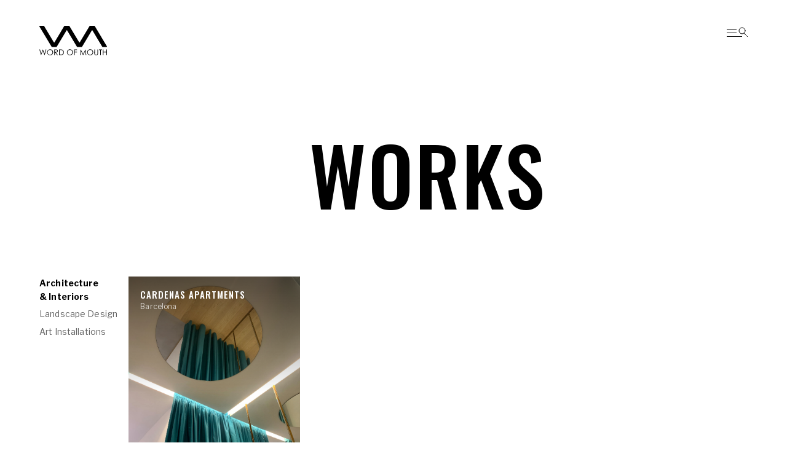

--- FILE ---
content_type: text/html; charset=utf-8
request_url: https://www.womhouse.com/works
body_size: 22001
content:
<!DOCTYPE html><!-- This site was created in Webflow. https://webflow.com --><!-- Last Published: Mon May 05 2025 09:34:14 GMT+0000 (Coordinated Universal Time) --><html data-wf-domain="www.womhouse.com" data-wf-page="604f71ecec1cf420e224d4a3" data-wf-site="601935785e4e0e83e0a3a4c9" data-wf-status="1"><head><meta charset="utf-8"/><title>WOM House | Works</title><meta content="Creativity, evolution, sustainability and connection are the seeds we plant from which our works, our relationships and our communities bloom." name="description"/><meta content="WOM House | Works" property="og:title"/><meta content="Creativity, evolution, sustainability and connection are the seeds we plant from which our works, our relationships and our communities bloom." property="og:description"/><meta content="WOM House | Works" property="twitter:title"/><meta content="Creativity, evolution, sustainability and connection are the seeds we plant from which our works, our relationships and our communities bloom." property="twitter:description"/><meta property="og:type" content="website"/><meta content="summary_large_image" name="twitter:card"/><meta content="width=device-width, initial-scale=1" name="viewport"/><meta content="Webflow" name="generator"/><link href="https://cdn.prod.website-files.com/601935785e4e0e83e0a3a4c9/css/word-of-mouth-house.webflow.shared.6ccc7ce0f.css" rel="stylesheet" type="text/css"/><link href="https://fonts.googleapis.com" rel="preconnect"/><link href="https://fonts.gstatic.com" rel="preconnect" crossorigin="anonymous"/><script src="https://ajax.googleapis.com/ajax/libs/webfont/1.6.26/webfont.js" type="text/javascript"></script><script type="text/javascript">WebFont.load({  google: {    families: ["Oswald:200,300,400,500,600,700","Lato:100,100italic,300,300italic,400,400italic,700,700italic,900,900italic","Libre Franklin:100,100italic,regular,italic,700,700italic"]  }});</script><script type="text/javascript">!function(o,c){var n=c.documentElement,t=" w-mod-";n.className+=t+"js",("ontouchstart"in o||o.DocumentTouch&&c instanceof DocumentTouch)&&(n.className+=t+"touch")}(window,document);</script><link href="https://cdn.prod.website-files.com/601935785e4e0e83e0a3a4c9/6050d175a227625b8dc7b2fc_wom-favicon.png" rel="shortcut icon" type="image/x-icon"/><link href="https://cdn.prod.website-files.com/601935785e4e0e83e0a3a4c9/6050d2ab5ee0ad170d6644c3_wom-webclip-icon.png" rel="apple-touch-icon"/><link href="https://www.womhouse.com/works" rel="canonical"/><script async="" src="https://www.googletagmanager.com/gtag/js?id=UA-211296223-1"></script><script type="text/javascript">window.dataLayer = window.dataLayer || [];function gtag(){dataLayer.push(arguments);}gtag('js', new Date());gtag('config', 'UA-211296223-1', {'anonymize_ip': true});</script></head><body><div class="global-assets"><div class="grid-holder"><div class="grid"><div class="g-main-column"><div class="g-column"></div><div class="g-margin"></div><div class="g-column"></div><div class="g-margin hidden-on-mobile"></div><div class="g-column hidden-on-mobile"></div><div class="g-margin hidden-on-mobile"></div><div class="g-column hidden-on-mobile"></div><div class="g-margin hidden-on-mobile"></div><div class="g-column hidden-on-mobile"></div><div class="g-margin hidden-on-mobile"></div><div class="g-column hidden-on-mobile"></div><div class="g-margin hidden-on-mobile"></div><div class="g-column hidden-on-mobile"></div><div class="g-margin hidden-on-mobile"></div><div class="g-column hidden-on-mobile"></div></div></div></div><div class="curtain"></div><div class="menu"><div data-w-id="758939ac-d383-f7b1-b891-e0c3731ef2f2" class="menu-close-holder"><div class="mc-icon-holder"><img src="https://cdn.prod.website-files.com/601935785e4e0e83e0a3a4c9/60193578287e9d19b354316d_Menu%20Close%20Icon.svg" alt="" class="mc-icon"/></div></div><div class="menu-container"><div class="m-close-button"><a data-w-id="49d119ff-2ec0-ff4c-2d10-1393e7f96264" href="#" class="style-2s rollover">close menu</a></div><div class="m-link-holder"><div class="m-link-item item-1"><a href="/works" aria-current="page" class="style-1l menu-link w--current">Works</a></div><div class="m-link-item item-2"><a href="/profile" class="style-1l menu-link">Profile</a></div><div class="m-link-item item-3"><a href="/press" class="style-1l menu-link">Press</a></div></div><div class="m-link-holder instagram-holder"><div class="m-link-item item-insta"><a href="https://www.instagram.com/wordofmouthhouse/" target="_blank" class="style-1l menu-link insta-link">instagram</a></div></div><div class="m-details"><div class="m-search-holder"><form action="/search" class="m-search w-form"><input class="m-search-input w-input" maxlength="256" name="query" placeholder="Search…" type="search" id="search" required=""/><div class="m-search-icon-holder"><img src="https://cdn.prod.website-files.com/601935785e4e0e83e0a3a4c9/60193578287e9d6d325431e2_Menu%20Search%20Icon.svg" alt="" class="m-search-icon"/><input type="submit" class="m-search-button w-button" value=" "/></div></form></div><div class="m-details-info"><div class="white-faded"><p class="pxs margin-reset">info@womhouse.com</p></div></div></div></div></div><div data-w-id="b885a5ae-fdbf-4466-09a4-64efbe096742" class="menu-overlay"></div><div class="navbar sticky"><div class="navbar-content-holder"><a href="/" class="navbar-logo-holder w-inline-block"><img src="https://cdn.prod.website-files.com/601935785e4e0e83e0a3a4c9/6022d599d376281a179e25bc_logo%20wom%20black%20w%20text.svg" alt="" class="navbar-image logo"/></a><div class="navbar-right"><a data-w-id="82415ceb-a701-1421-7131-b75dffd80f11" href="#" class="navbar-icon-holder w-inline-block"><img src="https://cdn.prod.website-files.com/601935785e4e0e83e0a3a4c9/60193578287e9d48d05431da_Navbar%20Icon%20(Black).svg" alt="" class="navbar-icon"/></a></div></div></div></div><div class="content stretch"><div class="global-ns large"></div><div class="global-section profile"><div class="content-small article-content"><div class="cs-column left project-left"></div><div class="cs-column sub-section-right"><h1 class="section-title">works</h1></div></div></div><div class="global-ns medium"></div><div class="global-section"><div class="content-large"><div data-duration-in="300" data-duration-out="100" data-current="Architecture&amp;Interiors" data-easing="ease" class="tab w-tabs"><div class="tab-column-1 w-tab-menu"><a data-w-tab="Architecture&amp;Interiors" class="tab-style w-inline-block w-tab-link w--current"><div class="ps">Architecture <br/>&amp; Interiors</div></a><a data-w-tab="Landscape Design" class="tab-style w-inline-block w-tab-link"><div class="ps">Landscape Design</div></a><a data-w-tab="Art Installations" class="tab-style w-inline-block w-tab-link"><div class="ps">Art Installations</div></a></div><div class="tab-column-2 projects w-tab-content"><div data-w-tab="Architecture&amp;Interiors" id="archi-projects" class="w-tab-pane w--tab-active"><div class="w-dyn-list"><div role="list" class="projects w-clearfix w-dyn-items"><div role="listitem" class="projects-item w-dyn-item"><div class="w-clearfix"><a href="/projects/cardenas-apartments" class="landscape-block-s w-inline-block w-condition-invisible"><div class="project-text-holder"><div class="project-title"><h2 class="style-2xs white margin-reset">Cardenas Apartments </h2></div><div class="project-location"><div class="pxs white-faded">Barcelona</div></div></div><div class="project-image"><img alt="An originally old and dark apartment got transformed into light, colour and green" src="https://cdn.prod.website-files.com/60193578287e9d1fc8543142/6075b8a049a6e8f4eed0a183_bcn-curtain-detail.jpg" sizes="100vw" srcset="https://cdn.prod.website-files.com/60193578287e9d1fc8543142/6075b8a049a6e8f4eed0a183_bcn-curtain-detail-p-500.jpeg 500w, https://cdn.prod.website-files.com/60193578287e9d1fc8543142/6075b8a049a6e8f4eed0a183_bcn-curtain-detail-p-800.jpeg 800w, https://cdn.prod.website-files.com/60193578287e9d1fc8543142/6075b8a049a6e8f4eed0a183_bcn-curtain-detail-p-1080.jpeg 1080w, https://cdn.prod.website-files.com/60193578287e9d1fc8543142/6075b8a049a6e8f4eed0a183_bcn-curtain-detail.jpg 1500w" class="image project-image"/></div></a><a href="/projects/cardenas-apartments" class="landscape-block-s space-right w-inline-block w-condition-invisible"><div class="project-text-holder"><div class="project-title"><h2 class="style-2xs white margin-reset">Cardenas Apartments </h2></div><div class="project-location"><div class="pxs white-faded">Barcelona</div></div></div><div class="project-image"><img alt="" src="https://cdn.prod.website-files.com/60193578287e9d1fc8543142/6075b8a049a6e8f4eed0a183_bcn-curtain-detail.jpg" sizes="100vw" srcset="https://cdn.prod.website-files.com/60193578287e9d1fc8543142/6075b8a049a6e8f4eed0a183_bcn-curtain-detail-p-500.jpeg 500w, https://cdn.prod.website-files.com/60193578287e9d1fc8543142/6075b8a049a6e8f4eed0a183_bcn-curtain-detail-p-800.jpeg 800w, https://cdn.prod.website-files.com/60193578287e9d1fc8543142/6075b8a049a6e8f4eed0a183_bcn-curtain-detail-p-1080.jpeg 1080w, https://cdn.prod.website-files.com/60193578287e9d1fc8543142/6075b8a049a6e8f4eed0a183_bcn-curtain-detail.jpg 1500w" class="image project-image"/></div></a><a href="/projects/cardenas-apartments" class="landscape-block-s space-left w-inline-block w-condition-invisible"><div class="project-text-holder"><div class="project-title"><h2 class="style-2xs white margin-reset">Cardenas Apartments </h2></div><div class="project-location"><div class="pxs white-faded">Barcelona</div></div></div><div class="project-image"><img alt="An originally old and dark apartment got transformed into light, colour and green" src="https://cdn.prod.website-files.com/60193578287e9d1fc8543142/6075b8a049a6e8f4eed0a183_bcn-curtain-detail.jpg" sizes="100vw" srcset="https://cdn.prod.website-files.com/60193578287e9d1fc8543142/6075b8a049a6e8f4eed0a183_bcn-curtain-detail-p-500.jpeg 500w, https://cdn.prod.website-files.com/60193578287e9d1fc8543142/6075b8a049a6e8f4eed0a183_bcn-curtain-detail-p-800.jpeg 800w, https://cdn.prod.website-files.com/60193578287e9d1fc8543142/6075b8a049a6e8f4eed0a183_bcn-curtain-detail-p-1080.jpeg 1080w, https://cdn.prod.website-files.com/60193578287e9d1fc8543142/6075b8a049a6e8f4eed0a183_bcn-curtain-detail.jpg 1500w" class="image project-image"/></div></a><a href="/projects/cardenas-apartments" class="landscape-block-m w-inline-block w-condition-invisible"><div class="project-text-holder"><div class="project-title"><h2 class="style-2xs white margin-reset">Cardenas Apartments </h2></div><div class="project-location"><div class="pxs white-faded">Barcelona</div></div></div><div class="project-image"><img alt="" src="https://cdn.prod.website-files.com/60193578287e9d1fc8543142/6075b8a049a6e8f4eed0a183_bcn-curtain-detail.jpg" sizes="100vw" srcset="https://cdn.prod.website-files.com/60193578287e9d1fc8543142/6075b8a049a6e8f4eed0a183_bcn-curtain-detail-p-500.jpeg 500w, https://cdn.prod.website-files.com/60193578287e9d1fc8543142/6075b8a049a6e8f4eed0a183_bcn-curtain-detail-p-800.jpeg 800w, https://cdn.prod.website-files.com/60193578287e9d1fc8543142/6075b8a049a6e8f4eed0a183_bcn-curtain-detail-p-1080.jpeg 1080w, https://cdn.prod.website-files.com/60193578287e9d1fc8543142/6075b8a049a6e8f4eed0a183_bcn-curtain-detail.jpg 1500w" class="image project-image"/></div></a><a href="/projects/cardenas-apartments" class="landscape-block-m space-right w-inline-block w-condition-invisible"><div class="project-text-holder"><div class="project-title"><h2 class="style-2xs white margin-reset">Cardenas Apartments </h2></div><div class="project-location"><div class="pxs white-faded">Barcelona</div></div></div><div class="project-image"><img alt="" src="https://cdn.prod.website-files.com/60193578287e9d1fc8543142/6075b8a049a6e8f4eed0a183_bcn-curtain-detail.jpg" sizes="100vw" srcset="https://cdn.prod.website-files.com/60193578287e9d1fc8543142/6075b8a049a6e8f4eed0a183_bcn-curtain-detail-p-500.jpeg 500w, https://cdn.prod.website-files.com/60193578287e9d1fc8543142/6075b8a049a6e8f4eed0a183_bcn-curtain-detail-p-800.jpeg 800w, https://cdn.prod.website-files.com/60193578287e9d1fc8543142/6075b8a049a6e8f4eed0a183_bcn-curtain-detail-p-1080.jpeg 1080w, https://cdn.prod.website-files.com/60193578287e9d1fc8543142/6075b8a049a6e8f4eed0a183_bcn-curtain-detail.jpg 1500w" class="image project-image"/></div></a><a href="/projects/cardenas-apartments" class="landscape-block-m space-left w-inline-block w-condition-invisible"><div class="project-text-holder"><div class="project-title"><h2 class="style-2xs white margin-reset">Cardenas Apartments </h2></div><div class="project-location"><div class="pxs white-faded">Barcelona</div></div></div><div class="project-image"><img alt="" src="https://cdn.prod.website-files.com/60193578287e9d1fc8543142/6075b8a049a6e8f4eed0a183_bcn-curtain-detail.jpg" sizes="100vw" srcset="https://cdn.prod.website-files.com/60193578287e9d1fc8543142/6075b8a049a6e8f4eed0a183_bcn-curtain-detail-p-500.jpeg 500w, https://cdn.prod.website-files.com/60193578287e9d1fc8543142/6075b8a049a6e8f4eed0a183_bcn-curtain-detail-p-800.jpeg 800w, https://cdn.prod.website-files.com/60193578287e9d1fc8543142/6075b8a049a6e8f4eed0a183_bcn-curtain-detail-p-1080.jpeg 1080w, https://cdn.prod.website-files.com/60193578287e9d1fc8543142/6075b8a049a6e8f4eed0a183_bcn-curtain-detail.jpg 1500w" class="image project-image"/></div></a><a href="/projects/cardenas-apartments" class="landscape-block-l w-inline-block w-condition-invisible"><div class="project-text-holder"><div class="project-title"><h2 class="style-2xs white margin-reset">Cardenas Apartments </h2></div><div class="project-location"><div class="pxs white-faded">Barcelona</div></div></div><div class="project-image"><img alt="" src="https://cdn.prod.website-files.com/60193578287e9d1fc8543142/6075b8aa97a07249aacb9dbd_bcn-cover-image.jpg" sizes="100vw" srcset="https://cdn.prod.website-files.com/60193578287e9d1fc8543142/6075b8aa97a07249aacb9dbd_bcn-cover-image-p-500.jpeg 500w, https://cdn.prod.website-files.com/60193578287e9d1fc8543142/6075b8aa97a07249aacb9dbd_bcn-cover-image-p-800.jpeg 800w, https://cdn.prod.website-files.com/60193578287e9d1fc8543142/6075b8aa97a07249aacb9dbd_bcn-cover-image-p-1080.jpeg 1080w, https://cdn.prod.website-files.com/60193578287e9d1fc8543142/6075b8aa97a07249aacb9dbd_bcn-cover-image-p-1600.jpeg 1600w, https://cdn.prod.website-files.com/60193578287e9d1fc8543142/6075b8aa97a07249aacb9dbd_bcn-cover-image.jpg 2000w" class="image project-image"/></div></a><a href="/projects/cardenas-apartments" class="portrait-block-s w-inline-block w-condition-invisible"><div class="project-text-holder"><div class="project-title"><h2 class="style-2xs white margin-reset">Cardenas Apartments </h2></div><div class="project-location"><div class="pxs white-faded">Barcelona</div></div></div><div class="project-image"><img alt="An originally old and dark apartment got transformed into light, colour and green" src="https://cdn.prod.website-files.com/60193578287e9d1fc8543142/6075b8a049a6e8f4eed0a183_bcn-curtain-detail.jpg" sizes="100vw" srcset="https://cdn.prod.website-files.com/60193578287e9d1fc8543142/6075b8a049a6e8f4eed0a183_bcn-curtain-detail-p-500.jpeg 500w, https://cdn.prod.website-files.com/60193578287e9d1fc8543142/6075b8a049a6e8f4eed0a183_bcn-curtain-detail-p-800.jpeg 800w, https://cdn.prod.website-files.com/60193578287e9d1fc8543142/6075b8a049a6e8f4eed0a183_bcn-curtain-detail-p-1080.jpeg 1080w, https://cdn.prod.website-files.com/60193578287e9d1fc8543142/6075b8a049a6e8f4eed0a183_bcn-curtain-detail.jpg 1500w" class="image project-image"/></div></a><a href="/projects/cardenas-apartments" class="portrait-block-s space-right w-inline-block"><div class="project-text-holder"><div class="project-title"><h2 class="style-2xs white margin-reset">Cardenas Apartments </h2></div><div class="project-location"><div class="pxs white-faded">Barcelona</div></div></div><div class="project-image"><img alt="An originally old and dark apartment got transformed into light, colour and green" src="https://cdn.prod.website-files.com/60193578287e9d1fc8543142/6075b8a049a6e8f4eed0a183_bcn-curtain-detail.jpg" sizes="(max-width: 479px) 85vw, (max-width: 991px) 31vw, 22vw" srcset="https://cdn.prod.website-files.com/60193578287e9d1fc8543142/6075b8a049a6e8f4eed0a183_bcn-curtain-detail-p-500.jpeg 500w, https://cdn.prod.website-files.com/60193578287e9d1fc8543142/6075b8a049a6e8f4eed0a183_bcn-curtain-detail-p-800.jpeg 800w, https://cdn.prod.website-files.com/60193578287e9d1fc8543142/6075b8a049a6e8f4eed0a183_bcn-curtain-detail-p-1080.jpeg 1080w, https://cdn.prod.website-files.com/60193578287e9d1fc8543142/6075b8a049a6e8f4eed0a183_bcn-curtain-detail.jpg 1500w" class="image project-image"/></div></a><a href="/projects/cardenas-apartments" class="portrait-block-s space-left w-inline-block w-condition-invisible"><div class="project-text-holder"><div class="project-title"><h2 class="style-2xs white margin-reset">Cardenas Apartments </h2></div><div class="project-location"><div class="pxs white-faded">Barcelona</div></div></div><div class="project-image"><img alt="An originally old and dark apartment got transformed into light, colour and green" src="https://cdn.prod.website-files.com/60193578287e9d1fc8543142/6075b8a049a6e8f4eed0a183_bcn-curtain-detail.jpg" sizes="100vw" srcset="https://cdn.prod.website-files.com/60193578287e9d1fc8543142/6075b8a049a6e8f4eed0a183_bcn-curtain-detail-p-500.jpeg 500w, https://cdn.prod.website-files.com/60193578287e9d1fc8543142/6075b8a049a6e8f4eed0a183_bcn-curtain-detail-p-800.jpeg 800w, https://cdn.prod.website-files.com/60193578287e9d1fc8543142/6075b8a049a6e8f4eed0a183_bcn-curtain-detail-p-1080.jpeg 1080w, https://cdn.prod.website-files.com/60193578287e9d1fc8543142/6075b8a049a6e8f4eed0a183_bcn-curtain-detail.jpg 1500w" class="image project-image"/></div></a><a href="/projects/cardenas-apartments" class="portrait-block-l w-inline-block w-condition-invisible"><div class="project-text-holder"><div class="project-title"><h2 class="style-2xs white margin-reset">Cardenas Apartments </h2></div><div class="project-location"><div class="pxs white-faded">Barcelona</div></div></div><div class="project-image"><img alt="An originally old and dark apartment got transformed into light, colour and green" src="https://cdn.prod.website-files.com/60193578287e9d1fc8543142/6075b8aa97a07249aacb9dbd_bcn-cover-image.jpg" sizes="100vw" srcset="https://cdn.prod.website-files.com/60193578287e9d1fc8543142/6075b8aa97a07249aacb9dbd_bcn-cover-image-p-500.jpeg 500w, https://cdn.prod.website-files.com/60193578287e9d1fc8543142/6075b8aa97a07249aacb9dbd_bcn-cover-image-p-800.jpeg 800w, https://cdn.prod.website-files.com/60193578287e9d1fc8543142/6075b8aa97a07249aacb9dbd_bcn-cover-image-p-1080.jpeg 1080w, https://cdn.prod.website-files.com/60193578287e9d1fc8543142/6075b8aa97a07249aacb9dbd_bcn-cover-image-p-1600.jpeg 1600w, https://cdn.prod.website-files.com/60193578287e9d1fc8543142/6075b8aa97a07249aacb9dbd_bcn-cover-image.jpg 2000w" class="image project-image"/></div></a><a href="/projects/cardenas-apartments" class="portrait-block-l space-left w-inline-block w-condition-invisible"><div class="project-text-holder"><div class="project-title"><h2 class="style-2xs white margin-reset">Cardenas Apartments </h2></div><div class="project-location"><div class="pxs white-faded">Barcelona</div></div></div><div class="project-image"><img alt="An originally old and dark apartment got transformed into light, colour and green" src="https://cdn.prod.website-files.com/60193578287e9d1fc8543142/6075b8a049a6e8f4eed0a183_bcn-curtain-detail.jpg" sizes="100vw" srcset="https://cdn.prod.website-files.com/60193578287e9d1fc8543142/6075b8a049a6e8f4eed0a183_bcn-curtain-detail-p-500.jpeg 500w, https://cdn.prod.website-files.com/60193578287e9d1fc8543142/6075b8a049a6e8f4eed0a183_bcn-curtain-detail-p-800.jpeg 800w, https://cdn.prod.website-files.com/60193578287e9d1fc8543142/6075b8a049a6e8f4eed0a183_bcn-curtain-detail-p-1080.jpeg 1080w, https://cdn.prod.website-files.com/60193578287e9d1fc8543142/6075b8a049a6e8f4eed0a183_bcn-curtain-detail.jpg 1500w" class="image project-image"/></div></a></div></div><div role="listitem" class="projects-item w-dyn-item"><div class="w-clearfix"><a href="/projects/makers-house" class="landscape-block-s w-inline-block w-condition-invisible"><div class="project-text-holder"><div class="project-title"><h2 class="style-2xs white margin-reset">Makers House</h2></div><div class="project-location"><div class="pxs white-faded">Hackney, London</div></div></div><div class="project-image"><img alt="A wonderland filled up with plants in the middle of urban East London." src="https://cdn.prod.website-files.com/60193578287e9d1fc8543142/60214b0f91a3e136cfa03d68_WOMLDN%20-%20sitting%20room%203.jpg" sizes="100vw" srcset="https://cdn.prod.website-files.com/60193578287e9d1fc8543142/60214b0f91a3e136cfa03d68_WOMLDN%20-%20sitting%20room%203-p-500.jpeg 500w, https://cdn.prod.website-files.com/60193578287e9d1fc8543142/60214b0f91a3e136cfa03d68_WOMLDN%20-%20sitting%20room%203-p-800.jpeg 800w, https://cdn.prod.website-files.com/60193578287e9d1fc8543142/60214b0f91a3e136cfa03d68_WOMLDN%20-%20sitting%20room%203-p-1080.jpeg 1080w, https://cdn.prod.website-files.com/60193578287e9d1fc8543142/60214b0f91a3e136cfa03d68_WOMLDN%20-%20sitting%20room%203-p-1600.jpeg 1600w, https://cdn.prod.website-files.com/60193578287e9d1fc8543142/60214b0f91a3e136cfa03d68_WOMLDN%20-%20sitting%20room%203.jpg 1920w" class="image project-image"/></div></a><a href="/projects/makers-house" class="landscape-block-s space-right w-inline-block w-condition-invisible"><div class="project-text-holder"><div class="project-title"><h2 class="style-2xs white margin-reset">Makers House</h2></div><div class="project-location"><div class="pxs white-faded">Hackney, London</div></div></div><div class="project-image"><img alt="" src="https://cdn.prod.website-files.com/60193578287e9d1fc8543142/60214b0f91a3e136cfa03d68_WOMLDN%20-%20sitting%20room%203.jpg" sizes="100vw" srcset="https://cdn.prod.website-files.com/60193578287e9d1fc8543142/60214b0f91a3e136cfa03d68_WOMLDN%20-%20sitting%20room%203-p-500.jpeg 500w, https://cdn.prod.website-files.com/60193578287e9d1fc8543142/60214b0f91a3e136cfa03d68_WOMLDN%20-%20sitting%20room%203-p-800.jpeg 800w, https://cdn.prod.website-files.com/60193578287e9d1fc8543142/60214b0f91a3e136cfa03d68_WOMLDN%20-%20sitting%20room%203-p-1080.jpeg 1080w, https://cdn.prod.website-files.com/60193578287e9d1fc8543142/60214b0f91a3e136cfa03d68_WOMLDN%20-%20sitting%20room%203-p-1600.jpeg 1600w, https://cdn.prod.website-files.com/60193578287e9d1fc8543142/60214b0f91a3e136cfa03d68_WOMLDN%20-%20sitting%20room%203.jpg 1920w" class="image project-image"/></div></a><a href="/projects/makers-house" class="landscape-block-s space-left w-inline-block w-condition-invisible"><div class="project-text-holder"><div class="project-title"><h2 class="style-2xs white margin-reset">Makers House</h2></div><div class="project-location"><div class="pxs white-faded">Hackney, London</div></div></div><div class="project-image"><img alt="A wonderland filled up with plants in the middle of urban East London." src="https://cdn.prod.website-files.com/60193578287e9d1fc8543142/60214b0f91a3e136cfa03d68_WOMLDN%20-%20sitting%20room%203.jpg" sizes="100vw" srcset="https://cdn.prod.website-files.com/60193578287e9d1fc8543142/60214b0f91a3e136cfa03d68_WOMLDN%20-%20sitting%20room%203-p-500.jpeg 500w, https://cdn.prod.website-files.com/60193578287e9d1fc8543142/60214b0f91a3e136cfa03d68_WOMLDN%20-%20sitting%20room%203-p-800.jpeg 800w, https://cdn.prod.website-files.com/60193578287e9d1fc8543142/60214b0f91a3e136cfa03d68_WOMLDN%20-%20sitting%20room%203-p-1080.jpeg 1080w, https://cdn.prod.website-files.com/60193578287e9d1fc8543142/60214b0f91a3e136cfa03d68_WOMLDN%20-%20sitting%20room%203-p-1600.jpeg 1600w, https://cdn.prod.website-files.com/60193578287e9d1fc8543142/60214b0f91a3e136cfa03d68_WOMLDN%20-%20sitting%20room%203.jpg 1920w" class="image project-image"/></div></a><a href="/projects/makers-house" class="landscape-block-m w-inline-block w-condition-invisible"><div class="project-text-holder"><div class="project-title"><h2 class="style-2xs white margin-reset">Makers House</h2></div><div class="project-location"><div class="pxs white-faded">Hackney, London</div></div></div><div class="project-image"><img alt="" src="https://cdn.prod.website-files.com/60193578287e9d1fc8543142/60214b0f91a3e136cfa03d68_WOMLDN%20-%20sitting%20room%203.jpg" sizes="100vw" srcset="https://cdn.prod.website-files.com/60193578287e9d1fc8543142/60214b0f91a3e136cfa03d68_WOMLDN%20-%20sitting%20room%203-p-500.jpeg 500w, https://cdn.prod.website-files.com/60193578287e9d1fc8543142/60214b0f91a3e136cfa03d68_WOMLDN%20-%20sitting%20room%203-p-800.jpeg 800w, https://cdn.prod.website-files.com/60193578287e9d1fc8543142/60214b0f91a3e136cfa03d68_WOMLDN%20-%20sitting%20room%203-p-1080.jpeg 1080w, https://cdn.prod.website-files.com/60193578287e9d1fc8543142/60214b0f91a3e136cfa03d68_WOMLDN%20-%20sitting%20room%203-p-1600.jpeg 1600w, https://cdn.prod.website-files.com/60193578287e9d1fc8543142/60214b0f91a3e136cfa03d68_WOMLDN%20-%20sitting%20room%203.jpg 1920w" class="image project-image"/></div></a><a href="/projects/makers-house" class="landscape-block-m space-right w-inline-block w-condition-invisible"><div class="project-text-holder"><div class="project-title"><h2 class="style-2xs white margin-reset">Makers House</h2></div><div class="project-location"><div class="pxs white-faded">Hackney, London</div></div></div><div class="project-image"><img alt="" src="https://cdn.prod.website-files.com/60193578287e9d1fc8543142/60214b0f91a3e136cfa03d68_WOMLDN%20-%20sitting%20room%203.jpg" sizes="100vw" srcset="https://cdn.prod.website-files.com/60193578287e9d1fc8543142/60214b0f91a3e136cfa03d68_WOMLDN%20-%20sitting%20room%203-p-500.jpeg 500w, https://cdn.prod.website-files.com/60193578287e9d1fc8543142/60214b0f91a3e136cfa03d68_WOMLDN%20-%20sitting%20room%203-p-800.jpeg 800w, https://cdn.prod.website-files.com/60193578287e9d1fc8543142/60214b0f91a3e136cfa03d68_WOMLDN%20-%20sitting%20room%203-p-1080.jpeg 1080w, https://cdn.prod.website-files.com/60193578287e9d1fc8543142/60214b0f91a3e136cfa03d68_WOMLDN%20-%20sitting%20room%203-p-1600.jpeg 1600w, https://cdn.prod.website-files.com/60193578287e9d1fc8543142/60214b0f91a3e136cfa03d68_WOMLDN%20-%20sitting%20room%203.jpg 1920w" class="image project-image"/></div></a><a href="/projects/makers-house" class="landscape-block-m space-left w-inline-block"><div class="project-text-holder"><div class="project-title"><h2 class="style-2xs white margin-reset">Makers House</h2></div><div class="project-location"><div class="pxs white-faded">Hackney, London</div></div></div><div class="project-image"><img alt="" src="https://cdn.prod.website-files.com/60193578287e9d1fc8543142/60214b0f91a3e136cfa03d68_WOMLDN%20-%20sitting%20room%203.jpg" sizes="100vw" srcset="https://cdn.prod.website-files.com/60193578287e9d1fc8543142/60214b0f91a3e136cfa03d68_WOMLDN%20-%20sitting%20room%203-p-500.jpeg 500w, https://cdn.prod.website-files.com/60193578287e9d1fc8543142/60214b0f91a3e136cfa03d68_WOMLDN%20-%20sitting%20room%203-p-800.jpeg 800w, https://cdn.prod.website-files.com/60193578287e9d1fc8543142/60214b0f91a3e136cfa03d68_WOMLDN%20-%20sitting%20room%203-p-1080.jpeg 1080w, https://cdn.prod.website-files.com/60193578287e9d1fc8543142/60214b0f91a3e136cfa03d68_WOMLDN%20-%20sitting%20room%203-p-1600.jpeg 1600w, https://cdn.prod.website-files.com/60193578287e9d1fc8543142/60214b0f91a3e136cfa03d68_WOMLDN%20-%20sitting%20room%203.jpg 1920w" class="image project-image"/></div></a><a href="/projects/makers-house" class="landscape-block-l w-inline-block w-condition-invisible"><div class="project-text-holder"><div class="project-title"><h2 class="style-2xs white margin-reset">Makers House</h2></div><div class="project-location"><div class="pxs white-faded">Hackney, London</div></div></div><div class="project-image"><img alt="" src="https://cdn.prod.website-files.com/60193578287e9d1fc8543142/60212ba10ec8cf794aa68dc4_WOMLDN%20-%20chill%20out%20enterteinment%20room.jpg" sizes="100vw" srcset="https://cdn.prod.website-files.com/60193578287e9d1fc8543142/60212ba10ec8cf794aa68dc4_WOMLDN%20-%20chill%20out%20enterteinment%20room-p-500.jpeg 500w, https://cdn.prod.website-files.com/60193578287e9d1fc8543142/60212ba10ec8cf794aa68dc4_WOMLDN%20-%20chill%20out%20enterteinment%20room-p-800.jpeg 800w, https://cdn.prod.website-files.com/60193578287e9d1fc8543142/60212ba10ec8cf794aa68dc4_WOMLDN%20-%20chill%20out%20enterteinment%20room-p-1080.jpeg 1080w, https://cdn.prod.website-files.com/60193578287e9d1fc8543142/60212ba10ec8cf794aa68dc4_WOMLDN%20-%20chill%20out%20enterteinment%20room-p-1600.jpeg 1600w, https://cdn.prod.website-files.com/60193578287e9d1fc8543142/60212ba10ec8cf794aa68dc4_WOMLDN%20-%20chill%20out%20enterteinment%20room.jpg 1920w" class="image project-image"/></div></a><a href="/projects/makers-house" class="portrait-block-s w-inline-block w-condition-invisible"><div class="project-text-holder"><div class="project-title"><h2 class="style-2xs white margin-reset">Makers House</h2></div><div class="project-location"><div class="pxs white-faded">Hackney, London</div></div></div><div class="project-image"><img alt="A wonderland filled up with plants in the middle of urban East London." src="https://cdn.prod.website-files.com/60193578287e9d1fc8543142/60214b0f91a3e136cfa03d68_WOMLDN%20-%20sitting%20room%203.jpg" sizes="100vw" srcset="https://cdn.prod.website-files.com/60193578287e9d1fc8543142/60214b0f91a3e136cfa03d68_WOMLDN%20-%20sitting%20room%203-p-500.jpeg 500w, https://cdn.prod.website-files.com/60193578287e9d1fc8543142/60214b0f91a3e136cfa03d68_WOMLDN%20-%20sitting%20room%203-p-800.jpeg 800w, https://cdn.prod.website-files.com/60193578287e9d1fc8543142/60214b0f91a3e136cfa03d68_WOMLDN%20-%20sitting%20room%203-p-1080.jpeg 1080w, https://cdn.prod.website-files.com/60193578287e9d1fc8543142/60214b0f91a3e136cfa03d68_WOMLDN%20-%20sitting%20room%203-p-1600.jpeg 1600w, https://cdn.prod.website-files.com/60193578287e9d1fc8543142/60214b0f91a3e136cfa03d68_WOMLDN%20-%20sitting%20room%203.jpg 1920w" class="image project-image"/></div></a><a href="/projects/makers-house" class="portrait-block-s space-right w-inline-block w-condition-invisible"><div class="project-text-holder"><div class="project-title"><h2 class="style-2xs white margin-reset">Makers House</h2></div><div class="project-location"><div class="pxs white-faded">Hackney, London</div></div></div><div class="project-image"><img alt="A wonderland filled up with plants in the middle of urban East London." src="https://cdn.prod.website-files.com/60193578287e9d1fc8543142/60214b0f91a3e136cfa03d68_WOMLDN%20-%20sitting%20room%203.jpg" sizes="(max-width: 479px) 85vw, (max-width: 991px) 31vw, 22vw" srcset="https://cdn.prod.website-files.com/60193578287e9d1fc8543142/60214b0f91a3e136cfa03d68_WOMLDN%20-%20sitting%20room%203-p-500.jpeg 500w, https://cdn.prod.website-files.com/60193578287e9d1fc8543142/60214b0f91a3e136cfa03d68_WOMLDN%20-%20sitting%20room%203-p-800.jpeg 800w, https://cdn.prod.website-files.com/60193578287e9d1fc8543142/60214b0f91a3e136cfa03d68_WOMLDN%20-%20sitting%20room%203-p-1080.jpeg 1080w, https://cdn.prod.website-files.com/60193578287e9d1fc8543142/60214b0f91a3e136cfa03d68_WOMLDN%20-%20sitting%20room%203-p-1600.jpeg 1600w, https://cdn.prod.website-files.com/60193578287e9d1fc8543142/60214b0f91a3e136cfa03d68_WOMLDN%20-%20sitting%20room%203.jpg 1920w" class="image project-image"/></div></a><a href="/projects/makers-house" class="portrait-block-s space-left w-inline-block w-condition-invisible"><div class="project-text-holder"><div class="project-title"><h2 class="style-2xs white margin-reset">Makers House</h2></div><div class="project-location"><div class="pxs white-faded">Hackney, London</div></div></div><div class="project-image"><img alt="A wonderland filled up with plants in the middle of urban East London." src="https://cdn.prod.website-files.com/60193578287e9d1fc8543142/60214b0f91a3e136cfa03d68_WOMLDN%20-%20sitting%20room%203.jpg" sizes="100vw" srcset="https://cdn.prod.website-files.com/60193578287e9d1fc8543142/60214b0f91a3e136cfa03d68_WOMLDN%20-%20sitting%20room%203-p-500.jpeg 500w, https://cdn.prod.website-files.com/60193578287e9d1fc8543142/60214b0f91a3e136cfa03d68_WOMLDN%20-%20sitting%20room%203-p-800.jpeg 800w, https://cdn.prod.website-files.com/60193578287e9d1fc8543142/60214b0f91a3e136cfa03d68_WOMLDN%20-%20sitting%20room%203-p-1080.jpeg 1080w, https://cdn.prod.website-files.com/60193578287e9d1fc8543142/60214b0f91a3e136cfa03d68_WOMLDN%20-%20sitting%20room%203-p-1600.jpeg 1600w, https://cdn.prod.website-files.com/60193578287e9d1fc8543142/60214b0f91a3e136cfa03d68_WOMLDN%20-%20sitting%20room%203.jpg 1920w" class="image project-image"/></div></a><a href="/projects/makers-house" class="portrait-block-l w-inline-block w-condition-invisible"><div class="project-text-holder"><div class="project-title"><h2 class="style-2xs white margin-reset">Makers House</h2></div><div class="project-location"><div class="pxs white-faded">Hackney, London</div></div></div><div class="project-image"><img alt="A wonderland filled up with plants in the middle of urban East London." src="https://cdn.prod.website-files.com/60193578287e9d1fc8543142/60212ba10ec8cf794aa68dc4_WOMLDN%20-%20chill%20out%20enterteinment%20room.jpg" sizes="100vw" srcset="https://cdn.prod.website-files.com/60193578287e9d1fc8543142/60212ba10ec8cf794aa68dc4_WOMLDN%20-%20chill%20out%20enterteinment%20room-p-500.jpeg 500w, https://cdn.prod.website-files.com/60193578287e9d1fc8543142/60212ba10ec8cf794aa68dc4_WOMLDN%20-%20chill%20out%20enterteinment%20room-p-800.jpeg 800w, https://cdn.prod.website-files.com/60193578287e9d1fc8543142/60212ba10ec8cf794aa68dc4_WOMLDN%20-%20chill%20out%20enterteinment%20room-p-1080.jpeg 1080w, https://cdn.prod.website-files.com/60193578287e9d1fc8543142/60212ba10ec8cf794aa68dc4_WOMLDN%20-%20chill%20out%20enterteinment%20room-p-1600.jpeg 1600w, https://cdn.prod.website-files.com/60193578287e9d1fc8543142/60212ba10ec8cf794aa68dc4_WOMLDN%20-%20chill%20out%20enterteinment%20room.jpg 1920w" class="image project-image"/></div></a><a href="/projects/makers-house" class="portrait-block-l space-left w-inline-block w-condition-invisible"><div class="project-text-holder"><div class="project-title"><h2 class="style-2xs white margin-reset">Makers House</h2></div><div class="project-location"><div class="pxs white-faded">Hackney, London</div></div></div><div class="project-image"><img alt="A wonderland filled up with plants in the middle of urban East London." src="https://cdn.prod.website-files.com/60193578287e9d1fc8543142/60214b0f91a3e136cfa03d68_WOMLDN%20-%20sitting%20room%203.jpg" sizes="100vw" srcset="https://cdn.prod.website-files.com/60193578287e9d1fc8543142/60214b0f91a3e136cfa03d68_WOMLDN%20-%20sitting%20room%203-p-500.jpeg 500w, https://cdn.prod.website-files.com/60193578287e9d1fc8543142/60214b0f91a3e136cfa03d68_WOMLDN%20-%20sitting%20room%203-p-800.jpeg 800w, https://cdn.prod.website-files.com/60193578287e9d1fc8543142/60214b0f91a3e136cfa03d68_WOMLDN%20-%20sitting%20room%203-p-1080.jpeg 1080w, https://cdn.prod.website-files.com/60193578287e9d1fc8543142/60214b0f91a3e136cfa03d68_WOMLDN%20-%20sitting%20room%203-p-1600.jpeg 1600w, https://cdn.prod.website-files.com/60193578287e9d1fc8543142/60214b0f91a3e136cfa03d68_WOMLDN%20-%20sitting%20room%203.jpg 1920w" class="image project-image"/></div></a></div></div><div role="listitem" class="projects-item w-dyn-item"><div class="w-clearfix"><a href="/projects/seascape-villa" class="landscape-block-s w-inline-block w-condition-invisible"><div class="project-text-holder"><div class="project-title"><h2 class="style-2xs white margin-reset">Seascape Villa</h2></div><div class="project-location"><div class="pxs white-faded">Nusa Lembongan Island</div></div></div><div class="project-image"><img alt="An hybrid between a Mediterranean and a tropical villa" src="https://cdn.prod.website-files.com/60193578287e9d1fc8543142/60213d533b87903486b98bb1__MG_0592ok.jpg" sizes="100vw" srcset="https://cdn.prod.website-files.com/60193578287e9d1fc8543142/60213d533b87903486b98bb1__MG_0592ok-p-500.jpeg 500w, https://cdn.prod.website-files.com/60193578287e9d1fc8543142/60213d533b87903486b98bb1__MG_0592ok-p-800.jpeg 800w, https://cdn.prod.website-files.com/60193578287e9d1fc8543142/60213d533b87903486b98bb1__MG_0592ok-p-1080.jpeg 1080w, https://cdn.prod.website-files.com/60193578287e9d1fc8543142/60213d533b87903486b98bb1__MG_0592ok.jpg 1502w" class="image project-image"/></div></a><a href="/projects/seascape-villa" class="landscape-block-s space-right w-inline-block w-condition-invisible"><div class="project-text-holder"><div class="project-title"><h2 class="style-2xs white margin-reset">Seascape Villa</h2></div><div class="project-location"><div class="pxs white-faded">Nusa Lembongan Island</div></div></div><div class="project-image"><img alt="" src="https://cdn.prod.website-files.com/60193578287e9d1fc8543142/60213d533b87903486b98bb1__MG_0592ok.jpg" sizes="100vw" srcset="https://cdn.prod.website-files.com/60193578287e9d1fc8543142/60213d533b87903486b98bb1__MG_0592ok-p-500.jpeg 500w, https://cdn.prod.website-files.com/60193578287e9d1fc8543142/60213d533b87903486b98bb1__MG_0592ok-p-800.jpeg 800w, https://cdn.prod.website-files.com/60193578287e9d1fc8543142/60213d533b87903486b98bb1__MG_0592ok-p-1080.jpeg 1080w, https://cdn.prod.website-files.com/60193578287e9d1fc8543142/60213d533b87903486b98bb1__MG_0592ok.jpg 1502w" class="image project-image"/></div></a><a href="/projects/seascape-villa" class="landscape-block-s space-left w-inline-block w-condition-invisible"><div class="project-text-holder"><div class="project-title"><h2 class="style-2xs white margin-reset">Seascape Villa</h2></div><div class="project-location"><div class="pxs white-faded">Nusa Lembongan Island</div></div></div><div class="project-image"><img alt="An hybrid between a Mediterranean and a tropical villa" src="https://cdn.prod.website-files.com/60193578287e9d1fc8543142/60213d533b87903486b98bb1__MG_0592ok.jpg" sizes="100vw" srcset="https://cdn.prod.website-files.com/60193578287e9d1fc8543142/60213d533b87903486b98bb1__MG_0592ok-p-500.jpeg 500w, https://cdn.prod.website-files.com/60193578287e9d1fc8543142/60213d533b87903486b98bb1__MG_0592ok-p-800.jpeg 800w, https://cdn.prod.website-files.com/60193578287e9d1fc8543142/60213d533b87903486b98bb1__MG_0592ok-p-1080.jpeg 1080w, https://cdn.prod.website-files.com/60193578287e9d1fc8543142/60213d533b87903486b98bb1__MG_0592ok.jpg 1502w" class="image project-image"/></div></a><a href="/projects/seascape-villa" class="landscape-block-m w-inline-block w-condition-invisible"><div class="project-text-holder"><div class="project-title"><h2 class="style-2xs white margin-reset">Seascape Villa</h2></div><div class="project-location"><div class="pxs white-faded">Nusa Lembongan Island</div></div></div><div class="project-image"><img alt="" src="https://cdn.prod.website-files.com/60193578287e9d1fc8543142/60213d533b87903486b98bb1__MG_0592ok.jpg" sizes="100vw" srcset="https://cdn.prod.website-files.com/60193578287e9d1fc8543142/60213d533b87903486b98bb1__MG_0592ok-p-500.jpeg 500w, https://cdn.prod.website-files.com/60193578287e9d1fc8543142/60213d533b87903486b98bb1__MG_0592ok-p-800.jpeg 800w, https://cdn.prod.website-files.com/60193578287e9d1fc8543142/60213d533b87903486b98bb1__MG_0592ok-p-1080.jpeg 1080w, https://cdn.prod.website-files.com/60193578287e9d1fc8543142/60213d533b87903486b98bb1__MG_0592ok.jpg 1502w" class="image project-image"/></div></a><a href="/projects/seascape-villa" class="landscape-block-m space-right w-inline-block"><div class="project-text-holder"><div class="project-title"><h2 class="style-2xs white margin-reset">Seascape Villa</h2></div><div class="project-location"><div class="pxs white-faded">Nusa Lembongan Island</div></div></div><div class="project-image"><img alt="" src="https://cdn.prod.website-files.com/60193578287e9d1fc8543142/60213d533b87903486b98bb1__MG_0592ok.jpg" sizes="100vw" srcset="https://cdn.prod.website-files.com/60193578287e9d1fc8543142/60213d533b87903486b98bb1__MG_0592ok-p-500.jpeg 500w, https://cdn.prod.website-files.com/60193578287e9d1fc8543142/60213d533b87903486b98bb1__MG_0592ok-p-800.jpeg 800w, https://cdn.prod.website-files.com/60193578287e9d1fc8543142/60213d533b87903486b98bb1__MG_0592ok-p-1080.jpeg 1080w, https://cdn.prod.website-files.com/60193578287e9d1fc8543142/60213d533b87903486b98bb1__MG_0592ok.jpg 1502w" class="image project-image"/></div></a><a href="/projects/seascape-villa" class="landscape-block-m space-left w-inline-block w-condition-invisible"><div class="project-text-holder"><div class="project-title"><h2 class="style-2xs white margin-reset">Seascape Villa</h2></div><div class="project-location"><div class="pxs white-faded">Nusa Lembongan Island</div></div></div><div class="project-image"><img alt="" src="https://cdn.prod.website-files.com/60193578287e9d1fc8543142/60213d533b87903486b98bb1__MG_0592ok.jpg" sizes="100vw" srcset="https://cdn.prod.website-files.com/60193578287e9d1fc8543142/60213d533b87903486b98bb1__MG_0592ok-p-500.jpeg 500w, https://cdn.prod.website-files.com/60193578287e9d1fc8543142/60213d533b87903486b98bb1__MG_0592ok-p-800.jpeg 800w, https://cdn.prod.website-files.com/60193578287e9d1fc8543142/60213d533b87903486b98bb1__MG_0592ok-p-1080.jpeg 1080w, https://cdn.prod.website-files.com/60193578287e9d1fc8543142/60213d533b87903486b98bb1__MG_0592ok.jpg 1502w" class="image project-image"/></div></a><a href="/projects/seascape-villa" class="landscape-block-l w-inline-block w-condition-invisible"><div class="project-text-holder"><div class="project-title"><h2 class="style-2xs white margin-reset">Seascape Villa</h2></div><div class="project-location"><div class="pxs white-faded">Nusa Lembongan Island</div></div></div><div class="project-image"><img alt="" src="https://cdn.prod.website-files.com/60193578287e9d1fc8543142/603e1ef11eaefd4c618c4024_seascape-pool-main-image.jpg" sizes="100vw" srcset="https://cdn.prod.website-files.com/60193578287e9d1fc8543142/603e1ef11eaefd4c618c4024_seascape-pool-main-image-p-500.jpeg 500w, https://cdn.prod.website-files.com/60193578287e9d1fc8543142/603e1ef11eaefd4c618c4024_seascape-pool-main-image-p-800.jpeg 800w, https://cdn.prod.website-files.com/60193578287e9d1fc8543142/603e1ef11eaefd4c618c4024_seascape-pool-main-image-p-1080.jpeg 1080w, https://cdn.prod.website-files.com/60193578287e9d1fc8543142/603e1ef11eaefd4c618c4024_seascape-pool-main-image-p-1600.jpeg 1600w, https://cdn.prod.website-files.com/60193578287e9d1fc8543142/603e1ef11eaefd4c618c4024_seascape-pool-main-image.jpg 2000w" class="image project-image"/></div></a><a href="/projects/seascape-villa" class="portrait-block-s w-inline-block w-condition-invisible"><div class="project-text-holder"><div class="project-title"><h2 class="style-2xs white margin-reset">Seascape Villa</h2></div><div class="project-location"><div class="pxs white-faded">Nusa Lembongan Island</div></div></div><div class="project-image"><img alt="An hybrid between a Mediterranean and a tropical villa" src="https://cdn.prod.website-files.com/60193578287e9d1fc8543142/60213d533b87903486b98bb1__MG_0592ok.jpg" sizes="100vw" srcset="https://cdn.prod.website-files.com/60193578287e9d1fc8543142/60213d533b87903486b98bb1__MG_0592ok-p-500.jpeg 500w, https://cdn.prod.website-files.com/60193578287e9d1fc8543142/60213d533b87903486b98bb1__MG_0592ok-p-800.jpeg 800w, https://cdn.prod.website-files.com/60193578287e9d1fc8543142/60213d533b87903486b98bb1__MG_0592ok-p-1080.jpeg 1080w, https://cdn.prod.website-files.com/60193578287e9d1fc8543142/60213d533b87903486b98bb1__MG_0592ok.jpg 1502w" class="image project-image"/></div></a><a href="/projects/seascape-villa" class="portrait-block-s space-right w-inline-block w-condition-invisible"><div class="project-text-holder"><div class="project-title"><h2 class="style-2xs white margin-reset">Seascape Villa</h2></div><div class="project-location"><div class="pxs white-faded">Nusa Lembongan Island</div></div></div><div class="project-image"><img alt="An hybrid between a Mediterranean and a tropical villa" src="https://cdn.prod.website-files.com/60193578287e9d1fc8543142/60213d533b87903486b98bb1__MG_0592ok.jpg" sizes="(max-width: 479px) 85vw, (max-width: 991px) 31vw, 22vw" srcset="https://cdn.prod.website-files.com/60193578287e9d1fc8543142/60213d533b87903486b98bb1__MG_0592ok-p-500.jpeg 500w, https://cdn.prod.website-files.com/60193578287e9d1fc8543142/60213d533b87903486b98bb1__MG_0592ok-p-800.jpeg 800w, https://cdn.prod.website-files.com/60193578287e9d1fc8543142/60213d533b87903486b98bb1__MG_0592ok-p-1080.jpeg 1080w, https://cdn.prod.website-files.com/60193578287e9d1fc8543142/60213d533b87903486b98bb1__MG_0592ok.jpg 1502w" class="image project-image"/></div></a><a href="/projects/seascape-villa" class="portrait-block-s space-left w-inline-block w-condition-invisible"><div class="project-text-holder"><div class="project-title"><h2 class="style-2xs white margin-reset">Seascape Villa</h2></div><div class="project-location"><div class="pxs white-faded">Nusa Lembongan Island</div></div></div><div class="project-image"><img alt="An hybrid between a Mediterranean and a tropical villa" src="https://cdn.prod.website-files.com/60193578287e9d1fc8543142/60213d533b87903486b98bb1__MG_0592ok.jpg" sizes="100vw" srcset="https://cdn.prod.website-files.com/60193578287e9d1fc8543142/60213d533b87903486b98bb1__MG_0592ok-p-500.jpeg 500w, https://cdn.prod.website-files.com/60193578287e9d1fc8543142/60213d533b87903486b98bb1__MG_0592ok-p-800.jpeg 800w, https://cdn.prod.website-files.com/60193578287e9d1fc8543142/60213d533b87903486b98bb1__MG_0592ok-p-1080.jpeg 1080w, https://cdn.prod.website-files.com/60193578287e9d1fc8543142/60213d533b87903486b98bb1__MG_0592ok.jpg 1502w" class="image project-image"/></div></a><a href="/projects/seascape-villa" class="portrait-block-l w-inline-block w-condition-invisible"><div class="project-text-holder"><div class="project-title"><h2 class="style-2xs white margin-reset">Seascape Villa</h2></div><div class="project-location"><div class="pxs white-faded">Nusa Lembongan Island</div></div></div><div class="project-image"><img alt="An hybrid between a Mediterranean and a tropical villa" src="https://cdn.prod.website-files.com/60193578287e9d1fc8543142/603e1ef11eaefd4c618c4024_seascape-pool-main-image.jpg" sizes="100vw" srcset="https://cdn.prod.website-files.com/60193578287e9d1fc8543142/603e1ef11eaefd4c618c4024_seascape-pool-main-image-p-500.jpeg 500w, https://cdn.prod.website-files.com/60193578287e9d1fc8543142/603e1ef11eaefd4c618c4024_seascape-pool-main-image-p-800.jpeg 800w, https://cdn.prod.website-files.com/60193578287e9d1fc8543142/603e1ef11eaefd4c618c4024_seascape-pool-main-image-p-1080.jpeg 1080w, https://cdn.prod.website-files.com/60193578287e9d1fc8543142/603e1ef11eaefd4c618c4024_seascape-pool-main-image-p-1600.jpeg 1600w, https://cdn.prod.website-files.com/60193578287e9d1fc8543142/603e1ef11eaefd4c618c4024_seascape-pool-main-image.jpg 2000w" class="image project-image"/></div></a><a href="/projects/seascape-villa" class="portrait-block-l space-left w-inline-block w-condition-invisible"><div class="project-text-holder"><div class="project-title"><h2 class="style-2xs white margin-reset">Seascape Villa</h2></div><div class="project-location"><div class="pxs white-faded">Nusa Lembongan Island</div></div></div><div class="project-image"><img alt="An hybrid between a Mediterranean and a tropical villa" src="https://cdn.prod.website-files.com/60193578287e9d1fc8543142/60213d533b87903486b98bb1__MG_0592ok.jpg" sizes="100vw" srcset="https://cdn.prod.website-files.com/60193578287e9d1fc8543142/60213d533b87903486b98bb1__MG_0592ok-p-500.jpeg 500w, https://cdn.prod.website-files.com/60193578287e9d1fc8543142/60213d533b87903486b98bb1__MG_0592ok-p-800.jpeg 800w, https://cdn.prod.website-files.com/60193578287e9d1fc8543142/60213d533b87903486b98bb1__MG_0592ok-p-1080.jpeg 1080w, https://cdn.prod.website-files.com/60193578287e9d1fc8543142/60213d533b87903486b98bb1__MG_0592ok.jpg 1502w" class="image project-image"/></div></a></div></div><div role="listitem" class="projects-item w-dyn-item"><div class="w-clearfix"><a href="/projects/wonderland-uluwatu" class="landscape-block-s w-inline-block w-condition-invisible"><div class="project-text-holder"><div class="project-title"><h2 class="style-2xs white margin-reset">Wonderland Uluwatu</h2></div><div class="project-location"><div class="pxs white-faded">Uluwatu, Bali</div></div></div><div class="project-image"><img alt="Simplicity and details define this project for a wedding venue in Bali" src="https://cdn.prod.website-files.com/60193578287e9d1fc8543142/60390ada40371570b14715df_wonderland-uluwatu-pool.jpg" sizes="100vw" srcset="https://cdn.prod.website-files.com/60193578287e9d1fc8543142/60390ada40371570b14715df_wonderland-uluwatu-pool-p-500.jpeg 500w, https://cdn.prod.website-files.com/60193578287e9d1fc8543142/60390ada40371570b14715df_wonderland-uluwatu-pool-p-800.jpeg 800w, https://cdn.prod.website-files.com/60193578287e9d1fc8543142/60390ada40371570b14715df_wonderland-uluwatu-pool-p-1080.jpeg 1080w, https://cdn.prod.website-files.com/60193578287e9d1fc8543142/60390ada40371570b14715df_wonderland-uluwatu-pool.jpg 1500w" class="image project-image"/></div></a><a href="/projects/wonderland-uluwatu" class="landscape-block-s space-right w-inline-block w-condition-invisible"><div class="project-text-holder"><div class="project-title"><h2 class="style-2xs white margin-reset">Wonderland Uluwatu</h2></div><div class="project-location"><div class="pxs white-faded">Uluwatu, Bali</div></div></div><div class="project-image"><img alt="" src="https://cdn.prod.website-files.com/60193578287e9d1fc8543142/60390ada40371570b14715df_wonderland-uluwatu-pool.jpg" sizes="100vw" srcset="https://cdn.prod.website-files.com/60193578287e9d1fc8543142/60390ada40371570b14715df_wonderland-uluwatu-pool-p-500.jpeg 500w, https://cdn.prod.website-files.com/60193578287e9d1fc8543142/60390ada40371570b14715df_wonderland-uluwatu-pool-p-800.jpeg 800w, https://cdn.prod.website-files.com/60193578287e9d1fc8543142/60390ada40371570b14715df_wonderland-uluwatu-pool-p-1080.jpeg 1080w, https://cdn.prod.website-files.com/60193578287e9d1fc8543142/60390ada40371570b14715df_wonderland-uluwatu-pool.jpg 1500w" class="image project-image"/></div></a><a href="/projects/wonderland-uluwatu" class="landscape-block-s space-left w-inline-block w-condition-invisible"><div class="project-text-holder"><div class="project-title"><h2 class="style-2xs white margin-reset">Wonderland Uluwatu</h2></div><div class="project-location"><div class="pxs white-faded">Uluwatu, Bali</div></div></div><div class="project-image"><img alt="Simplicity and details define this project for a wedding venue in Bali" src="https://cdn.prod.website-files.com/60193578287e9d1fc8543142/60390ada40371570b14715df_wonderland-uluwatu-pool.jpg" sizes="100vw" srcset="https://cdn.prod.website-files.com/60193578287e9d1fc8543142/60390ada40371570b14715df_wonderland-uluwatu-pool-p-500.jpeg 500w, https://cdn.prod.website-files.com/60193578287e9d1fc8543142/60390ada40371570b14715df_wonderland-uluwatu-pool-p-800.jpeg 800w, https://cdn.prod.website-files.com/60193578287e9d1fc8543142/60390ada40371570b14715df_wonderland-uluwatu-pool-p-1080.jpeg 1080w, https://cdn.prod.website-files.com/60193578287e9d1fc8543142/60390ada40371570b14715df_wonderland-uluwatu-pool.jpg 1500w" class="image project-image"/></div></a><a href="/projects/wonderland-uluwatu" class="landscape-block-m w-inline-block w-condition-invisible"><div class="project-text-holder"><div class="project-title"><h2 class="style-2xs white margin-reset">Wonderland Uluwatu</h2></div><div class="project-location"><div class="pxs white-faded">Uluwatu, Bali</div></div></div><div class="project-image"><img alt="" src="https://cdn.prod.website-files.com/60193578287e9d1fc8543142/60390ada40371570b14715df_wonderland-uluwatu-pool.jpg" sizes="100vw" srcset="https://cdn.prod.website-files.com/60193578287e9d1fc8543142/60390ada40371570b14715df_wonderland-uluwatu-pool-p-500.jpeg 500w, https://cdn.prod.website-files.com/60193578287e9d1fc8543142/60390ada40371570b14715df_wonderland-uluwatu-pool-p-800.jpeg 800w, https://cdn.prod.website-files.com/60193578287e9d1fc8543142/60390ada40371570b14715df_wonderland-uluwatu-pool-p-1080.jpeg 1080w, https://cdn.prod.website-files.com/60193578287e9d1fc8543142/60390ada40371570b14715df_wonderland-uluwatu-pool.jpg 1500w" class="image project-image"/></div></a><a href="/projects/wonderland-uluwatu" class="landscape-block-m space-right w-inline-block w-condition-invisible"><div class="project-text-holder"><div class="project-title"><h2 class="style-2xs white margin-reset">Wonderland Uluwatu</h2></div><div class="project-location"><div class="pxs white-faded">Uluwatu, Bali</div></div></div><div class="project-image"><img alt="" src="https://cdn.prod.website-files.com/60193578287e9d1fc8543142/60390ada40371570b14715df_wonderland-uluwatu-pool.jpg" sizes="100vw" srcset="https://cdn.prod.website-files.com/60193578287e9d1fc8543142/60390ada40371570b14715df_wonderland-uluwatu-pool-p-500.jpeg 500w, https://cdn.prod.website-files.com/60193578287e9d1fc8543142/60390ada40371570b14715df_wonderland-uluwatu-pool-p-800.jpeg 800w, https://cdn.prod.website-files.com/60193578287e9d1fc8543142/60390ada40371570b14715df_wonderland-uluwatu-pool-p-1080.jpeg 1080w, https://cdn.prod.website-files.com/60193578287e9d1fc8543142/60390ada40371570b14715df_wonderland-uluwatu-pool.jpg 1500w" class="image project-image"/></div></a><a href="/projects/wonderland-uluwatu" class="landscape-block-m space-left w-inline-block w-condition-invisible"><div class="project-text-holder"><div class="project-title"><h2 class="style-2xs white margin-reset">Wonderland Uluwatu</h2></div><div class="project-location"><div class="pxs white-faded">Uluwatu, Bali</div></div></div><div class="project-image"><img alt="" src="https://cdn.prod.website-files.com/60193578287e9d1fc8543142/60390ada40371570b14715df_wonderland-uluwatu-pool.jpg" sizes="100vw" srcset="https://cdn.prod.website-files.com/60193578287e9d1fc8543142/60390ada40371570b14715df_wonderland-uluwatu-pool-p-500.jpeg 500w, https://cdn.prod.website-files.com/60193578287e9d1fc8543142/60390ada40371570b14715df_wonderland-uluwatu-pool-p-800.jpeg 800w, https://cdn.prod.website-files.com/60193578287e9d1fc8543142/60390ada40371570b14715df_wonderland-uluwatu-pool-p-1080.jpeg 1080w, https://cdn.prod.website-files.com/60193578287e9d1fc8543142/60390ada40371570b14715df_wonderland-uluwatu-pool.jpg 1500w" class="image project-image"/></div></a><a href="/projects/wonderland-uluwatu" class="landscape-block-l w-inline-block w-condition-invisible"><div class="project-text-holder"><div class="project-title"><h2 class="style-2xs white margin-reset">Wonderland Uluwatu</h2></div><div class="project-location"><div class="pxs white-faded">Uluwatu, Bali</div></div></div><div class="project-image"><img alt="" src="https://cdn.prod.website-files.com/60193578287e9d1fc8543142/60214488e42574baf0be3aae_WU%20image%20for%20Index%20PG.jpg" sizes="100vw" srcset="https://cdn.prod.website-files.com/60193578287e9d1fc8543142/60214488e42574baf0be3aae_WU%20image%20for%20Index%20PG-p-500.jpeg 500w, https://cdn.prod.website-files.com/60193578287e9d1fc8543142/60214488e42574baf0be3aae_WU%20image%20for%20Index%20PG-p-800.jpeg 800w, https://cdn.prod.website-files.com/60193578287e9d1fc8543142/60214488e42574baf0be3aae_WU%20image%20for%20Index%20PG-p-1080.jpeg 1080w, https://cdn.prod.website-files.com/60193578287e9d1fc8543142/60214488e42574baf0be3aae_WU%20image%20for%20Index%20PG.jpg 1500w" class="image project-image"/></div></a><a href="/projects/wonderland-uluwatu" class="portrait-block-s w-inline-block w-condition-invisible"><div class="project-text-holder"><div class="project-title"><h2 class="style-2xs white margin-reset">Wonderland Uluwatu</h2></div><div class="project-location"><div class="pxs white-faded">Uluwatu, Bali</div></div></div><div class="project-image"><img alt="Simplicity and details define this project for a wedding venue in Bali" src="https://cdn.prod.website-files.com/60193578287e9d1fc8543142/60390ada40371570b14715df_wonderland-uluwatu-pool.jpg" sizes="100vw" srcset="https://cdn.prod.website-files.com/60193578287e9d1fc8543142/60390ada40371570b14715df_wonderland-uluwatu-pool-p-500.jpeg 500w, https://cdn.prod.website-files.com/60193578287e9d1fc8543142/60390ada40371570b14715df_wonderland-uluwatu-pool-p-800.jpeg 800w, https://cdn.prod.website-files.com/60193578287e9d1fc8543142/60390ada40371570b14715df_wonderland-uluwatu-pool-p-1080.jpeg 1080w, https://cdn.prod.website-files.com/60193578287e9d1fc8543142/60390ada40371570b14715df_wonderland-uluwatu-pool.jpg 1500w" class="image project-image"/></div></a><a href="/projects/wonderland-uluwatu" class="portrait-block-s space-right w-inline-block w-condition-invisible"><div class="project-text-holder"><div class="project-title"><h2 class="style-2xs white margin-reset">Wonderland Uluwatu</h2></div><div class="project-location"><div class="pxs white-faded">Uluwatu, Bali</div></div></div><div class="project-image"><img alt="Simplicity and details define this project for a wedding venue in Bali" src="https://cdn.prod.website-files.com/60193578287e9d1fc8543142/60390ada40371570b14715df_wonderland-uluwatu-pool.jpg" sizes="(max-width: 479px) 85vw, (max-width: 991px) 31vw, 22vw" srcset="https://cdn.prod.website-files.com/60193578287e9d1fc8543142/60390ada40371570b14715df_wonderland-uluwatu-pool-p-500.jpeg 500w, https://cdn.prod.website-files.com/60193578287e9d1fc8543142/60390ada40371570b14715df_wonderland-uluwatu-pool-p-800.jpeg 800w, https://cdn.prod.website-files.com/60193578287e9d1fc8543142/60390ada40371570b14715df_wonderland-uluwatu-pool-p-1080.jpeg 1080w, https://cdn.prod.website-files.com/60193578287e9d1fc8543142/60390ada40371570b14715df_wonderland-uluwatu-pool.jpg 1500w" class="image project-image"/></div></a><a href="/projects/wonderland-uluwatu" class="portrait-block-s space-left w-inline-block"><div class="project-text-holder"><div class="project-title"><h2 class="style-2xs white margin-reset">Wonderland Uluwatu</h2></div><div class="project-location"><div class="pxs white-faded">Uluwatu, Bali</div></div></div><div class="project-image"><img alt="Simplicity and details define this project for a wedding venue in Bali" src="https://cdn.prod.website-files.com/60193578287e9d1fc8543142/60390ada40371570b14715df_wonderland-uluwatu-pool.jpg" sizes="100vw" srcset="https://cdn.prod.website-files.com/60193578287e9d1fc8543142/60390ada40371570b14715df_wonderland-uluwatu-pool-p-500.jpeg 500w, https://cdn.prod.website-files.com/60193578287e9d1fc8543142/60390ada40371570b14715df_wonderland-uluwatu-pool-p-800.jpeg 800w, https://cdn.prod.website-files.com/60193578287e9d1fc8543142/60390ada40371570b14715df_wonderland-uluwatu-pool-p-1080.jpeg 1080w, https://cdn.prod.website-files.com/60193578287e9d1fc8543142/60390ada40371570b14715df_wonderland-uluwatu-pool.jpg 1500w" class="image project-image"/></div></a><a href="/projects/wonderland-uluwatu" class="portrait-block-l w-inline-block w-condition-invisible"><div class="project-text-holder"><div class="project-title"><h2 class="style-2xs white margin-reset">Wonderland Uluwatu</h2></div><div class="project-location"><div class="pxs white-faded">Uluwatu, Bali</div></div></div><div class="project-image"><img alt="Simplicity and details define this project for a wedding venue in Bali" src="https://cdn.prod.website-files.com/60193578287e9d1fc8543142/60214488e42574baf0be3aae_WU%20image%20for%20Index%20PG.jpg" sizes="100vw" srcset="https://cdn.prod.website-files.com/60193578287e9d1fc8543142/60214488e42574baf0be3aae_WU%20image%20for%20Index%20PG-p-500.jpeg 500w, https://cdn.prod.website-files.com/60193578287e9d1fc8543142/60214488e42574baf0be3aae_WU%20image%20for%20Index%20PG-p-800.jpeg 800w, https://cdn.prod.website-files.com/60193578287e9d1fc8543142/60214488e42574baf0be3aae_WU%20image%20for%20Index%20PG-p-1080.jpeg 1080w, https://cdn.prod.website-files.com/60193578287e9d1fc8543142/60214488e42574baf0be3aae_WU%20image%20for%20Index%20PG.jpg 1500w" class="image project-image"/></div></a><a href="/projects/wonderland-uluwatu" class="portrait-block-l space-left w-inline-block w-condition-invisible"><div class="project-text-holder"><div class="project-title"><h2 class="style-2xs white margin-reset">Wonderland Uluwatu</h2></div><div class="project-location"><div class="pxs white-faded">Uluwatu, Bali</div></div></div><div class="project-image"><img alt="Simplicity and details define this project for a wedding venue in Bali" src="https://cdn.prod.website-files.com/60193578287e9d1fc8543142/60390ada40371570b14715df_wonderland-uluwatu-pool.jpg" sizes="100vw" srcset="https://cdn.prod.website-files.com/60193578287e9d1fc8543142/60390ada40371570b14715df_wonderland-uluwatu-pool-p-500.jpeg 500w, https://cdn.prod.website-files.com/60193578287e9d1fc8543142/60390ada40371570b14715df_wonderland-uluwatu-pool-p-800.jpeg 800w, https://cdn.prod.website-files.com/60193578287e9d1fc8543142/60390ada40371570b14715df_wonderland-uluwatu-pool-p-1080.jpeg 1080w, https://cdn.prod.website-files.com/60193578287e9d1fc8543142/60390ada40371570b14715df_wonderland-uluwatu-pool.jpg 1500w" class="image project-image"/></div></a></div></div><div role="listitem" class="projects-item w-dyn-item"><div class="w-clearfix"><a href="/projects/chameleon-villa" class="landscape-block-s w-inline-block w-condition-invisible"><div class="project-text-holder"><div class="project-title"><h2 class="style-2xs white margin-reset">Chameleon Villa</h2></div><div class="project-location"><div class="pxs white-faded">Buwit, Bali</div></div></div><div class="project-image"><img alt="We Worked On The Idea Of ‘Landscaped Architecture’, By Blurring The Boundaries Between Natural And Built Environments" src="https://cdn.prod.website-files.com/60193578287e9d1fc8543142/602122a291a3e16ca69f9ff8_FIRST%20PAGE.jpg" sizes="100vw" srcset="https://cdn.prod.website-files.com/60193578287e9d1fc8543142/602122a291a3e16ca69f9ff8_FIRST%20PAGE-p-500.jpeg 500w, https://cdn.prod.website-files.com/60193578287e9d1fc8543142/602122a291a3e16ca69f9ff8_FIRST%20PAGE-p-800.jpeg 800w, https://cdn.prod.website-files.com/60193578287e9d1fc8543142/602122a291a3e16ca69f9ff8_FIRST%20PAGE-p-1080.jpeg 1080w, https://cdn.prod.website-files.com/60193578287e9d1fc8543142/602122a291a3e16ca69f9ff8_FIRST%20PAGE.jpg 1322w" class="image project-image"/></div></a><a href="/projects/chameleon-villa" class="landscape-block-s space-right w-inline-block w-condition-invisible"><div class="project-text-holder"><div class="project-title"><h2 class="style-2xs white margin-reset">Chameleon Villa</h2></div><div class="project-location"><div class="pxs white-faded">Buwit, Bali</div></div></div><div class="project-image"><img alt="" src="https://cdn.prod.website-files.com/60193578287e9d1fc8543142/602122a291a3e16ca69f9ff8_FIRST%20PAGE.jpg" sizes="100vw" srcset="https://cdn.prod.website-files.com/60193578287e9d1fc8543142/602122a291a3e16ca69f9ff8_FIRST%20PAGE-p-500.jpeg 500w, https://cdn.prod.website-files.com/60193578287e9d1fc8543142/602122a291a3e16ca69f9ff8_FIRST%20PAGE-p-800.jpeg 800w, https://cdn.prod.website-files.com/60193578287e9d1fc8543142/602122a291a3e16ca69f9ff8_FIRST%20PAGE-p-1080.jpeg 1080w, https://cdn.prod.website-files.com/60193578287e9d1fc8543142/602122a291a3e16ca69f9ff8_FIRST%20PAGE.jpg 1322w" class="image project-image"/></div></a><a href="/projects/chameleon-villa" class="landscape-block-s space-left w-inline-block w-condition-invisible"><div class="project-text-holder"><div class="project-title"><h2 class="style-2xs white margin-reset">Chameleon Villa</h2></div><div class="project-location"><div class="pxs white-faded">Buwit, Bali</div></div></div><div class="project-image"><img alt="We Worked On The Idea Of ‘Landscaped Architecture’, By Blurring The Boundaries Between Natural And Built Environments" src="https://cdn.prod.website-files.com/60193578287e9d1fc8543142/602122a291a3e16ca69f9ff8_FIRST%20PAGE.jpg" sizes="100vw" srcset="https://cdn.prod.website-files.com/60193578287e9d1fc8543142/602122a291a3e16ca69f9ff8_FIRST%20PAGE-p-500.jpeg 500w, https://cdn.prod.website-files.com/60193578287e9d1fc8543142/602122a291a3e16ca69f9ff8_FIRST%20PAGE-p-800.jpeg 800w, https://cdn.prod.website-files.com/60193578287e9d1fc8543142/602122a291a3e16ca69f9ff8_FIRST%20PAGE-p-1080.jpeg 1080w, https://cdn.prod.website-files.com/60193578287e9d1fc8543142/602122a291a3e16ca69f9ff8_FIRST%20PAGE.jpg 1322w" class="image project-image"/></div></a><a href="/projects/chameleon-villa" class="landscape-block-m w-inline-block w-condition-invisible"><div class="project-text-holder"><div class="project-title"><h2 class="style-2xs white margin-reset">Chameleon Villa</h2></div><div class="project-location"><div class="pxs white-faded">Buwit, Bali</div></div></div><div class="project-image"><img alt="" src="https://cdn.prod.website-files.com/60193578287e9d1fc8543142/602122a291a3e16ca69f9ff8_FIRST%20PAGE.jpg" sizes="100vw" srcset="https://cdn.prod.website-files.com/60193578287e9d1fc8543142/602122a291a3e16ca69f9ff8_FIRST%20PAGE-p-500.jpeg 500w, https://cdn.prod.website-files.com/60193578287e9d1fc8543142/602122a291a3e16ca69f9ff8_FIRST%20PAGE-p-800.jpeg 800w, https://cdn.prod.website-files.com/60193578287e9d1fc8543142/602122a291a3e16ca69f9ff8_FIRST%20PAGE-p-1080.jpeg 1080w, https://cdn.prod.website-files.com/60193578287e9d1fc8543142/602122a291a3e16ca69f9ff8_FIRST%20PAGE.jpg 1322w" class="image project-image"/></div></a><a href="/projects/chameleon-villa" class="landscape-block-m space-right w-inline-block w-condition-invisible"><div class="project-text-holder"><div class="project-title"><h2 class="style-2xs white margin-reset">Chameleon Villa</h2></div><div class="project-location"><div class="pxs white-faded">Buwit, Bali</div></div></div><div class="project-image"><img alt="" src="https://cdn.prod.website-files.com/60193578287e9d1fc8543142/602122a291a3e16ca69f9ff8_FIRST%20PAGE.jpg" sizes="100vw" srcset="https://cdn.prod.website-files.com/60193578287e9d1fc8543142/602122a291a3e16ca69f9ff8_FIRST%20PAGE-p-500.jpeg 500w, https://cdn.prod.website-files.com/60193578287e9d1fc8543142/602122a291a3e16ca69f9ff8_FIRST%20PAGE-p-800.jpeg 800w, https://cdn.prod.website-files.com/60193578287e9d1fc8543142/602122a291a3e16ca69f9ff8_FIRST%20PAGE-p-1080.jpeg 1080w, https://cdn.prod.website-files.com/60193578287e9d1fc8543142/602122a291a3e16ca69f9ff8_FIRST%20PAGE.jpg 1322w" class="image project-image"/></div></a><a href="/projects/chameleon-villa" class="landscape-block-m space-left w-inline-block"><div class="project-text-holder"><div class="project-title"><h2 class="style-2xs white margin-reset">Chameleon Villa</h2></div><div class="project-location"><div class="pxs white-faded">Buwit, Bali</div></div></div><div class="project-image"><img alt="" src="https://cdn.prod.website-files.com/60193578287e9d1fc8543142/602122a291a3e16ca69f9ff8_FIRST%20PAGE.jpg" sizes="100vw" srcset="https://cdn.prod.website-files.com/60193578287e9d1fc8543142/602122a291a3e16ca69f9ff8_FIRST%20PAGE-p-500.jpeg 500w, https://cdn.prod.website-files.com/60193578287e9d1fc8543142/602122a291a3e16ca69f9ff8_FIRST%20PAGE-p-800.jpeg 800w, https://cdn.prod.website-files.com/60193578287e9d1fc8543142/602122a291a3e16ca69f9ff8_FIRST%20PAGE-p-1080.jpeg 1080w, https://cdn.prod.website-files.com/60193578287e9d1fc8543142/602122a291a3e16ca69f9ff8_FIRST%20PAGE.jpg 1322w" class="image project-image"/></div></a><a href="/projects/chameleon-villa" class="landscape-block-l w-inline-block w-condition-invisible"><div class="project-text-holder"><div class="project-title"><h2 class="style-2xs white margin-reset">Chameleon Villa</h2></div><div class="project-location"><div class="pxs white-faded">Buwit, Bali</div></div></div><div class="project-image"><img alt="" src="https://cdn.prod.website-files.com/60193578287e9d1fc8543142/6038fa899b4879365c25de4c_chameleon-first-image.jpg" sizes="100vw" srcset="https://cdn.prod.website-files.com/60193578287e9d1fc8543142/6038fa899b4879365c25de4c_chameleon-first-image-p-500.jpeg 500w, https://cdn.prod.website-files.com/60193578287e9d1fc8543142/6038fa899b4879365c25de4c_chameleon-first-image-p-800.jpeg 800w, https://cdn.prod.website-files.com/60193578287e9d1fc8543142/6038fa899b4879365c25de4c_chameleon-first-image-p-1080.jpeg 1080w, https://cdn.prod.website-files.com/60193578287e9d1fc8543142/6038fa899b4879365c25de4c_chameleon-first-image-p-1600.jpeg 1600w, https://cdn.prod.website-files.com/60193578287e9d1fc8543142/6038fa899b4879365c25de4c_chameleon-first-image-p-2000.jpeg 2000w, https://cdn.prod.website-files.com/60193578287e9d1fc8543142/6038fa899b4879365c25de4c_chameleon-first-image.jpg 2100w" class="image project-image"/></div></a><a href="/projects/chameleon-villa" class="portrait-block-s w-inline-block w-condition-invisible"><div class="project-text-holder"><div class="project-title"><h2 class="style-2xs white margin-reset">Chameleon Villa</h2></div><div class="project-location"><div class="pxs white-faded">Buwit, Bali</div></div></div><div class="project-image"><img alt="We Worked On The Idea Of ‘Landscaped Architecture’, By Blurring The Boundaries Between Natural And Built Environments" src="https://cdn.prod.website-files.com/60193578287e9d1fc8543142/602122a291a3e16ca69f9ff8_FIRST%20PAGE.jpg" sizes="100vw" srcset="https://cdn.prod.website-files.com/60193578287e9d1fc8543142/602122a291a3e16ca69f9ff8_FIRST%20PAGE-p-500.jpeg 500w, https://cdn.prod.website-files.com/60193578287e9d1fc8543142/602122a291a3e16ca69f9ff8_FIRST%20PAGE-p-800.jpeg 800w, https://cdn.prod.website-files.com/60193578287e9d1fc8543142/602122a291a3e16ca69f9ff8_FIRST%20PAGE-p-1080.jpeg 1080w, https://cdn.prod.website-files.com/60193578287e9d1fc8543142/602122a291a3e16ca69f9ff8_FIRST%20PAGE.jpg 1322w" class="image project-image"/></div></a><a href="/projects/chameleon-villa" class="portrait-block-s space-right w-inline-block w-condition-invisible"><div class="project-text-holder"><div class="project-title"><h2 class="style-2xs white margin-reset">Chameleon Villa</h2></div><div class="project-location"><div class="pxs white-faded">Buwit, Bali</div></div></div><div class="project-image"><img alt="We Worked On The Idea Of ‘Landscaped Architecture’, By Blurring The Boundaries Between Natural And Built Environments" src="https://cdn.prod.website-files.com/60193578287e9d1fc8543142/602122a291a3e16ca69f9ff8_FIRST%20PAGE.jpg" sizes="(max-width: 479px) 85vw, (max-width: 991px) 31vw, 22vw" srcset="https://cdn.prod.website-files.com/60193578287e9d1fc8543142/602122a291a3e16ca69f9ff8_FIRST%20PAGE-p-500.jpeg 500w, https://cdn.prod.website-files.com/60193578287e9d1fc8543142/602122a291a3e16ca69f9ff8_FIRST%20PAGE-p-800.jpeg 800w, https://cdn.prod.website-files.com/60193578287e9d1fc8543142/602122a291a3e16ca69f9ff8_FIRST%20PAGE-p-1080.jpeg 1080w, https://cdn.prod.website-files.com/60193578287e9d1fc8543142/602122a291a3e16ca69f9ff8_FIRST%20PAGE.jpg 1322w" class="image project-image"/></div></a><a href="/projects/chameleon-villa" class="portrait-block-s space-left w-inline-block w-condition-invisible"><div class="project-text-holder"><div class="project-title"><h2 class="style-2xs white margin-reset">Chameleon Villa</h2></div><div class="project-location"><div class="pxs white-faded">Buwit, Bali</div></div></div><div class="project-image"><img alt="We Worked On The Idea Of ‘Landscaped Architecture’, By Blurring The Boundaries Between Natural And Built Environments" src="https://cdn.prod.website-files.com/60193578287e9d1fc8543142/602122a291a3e16ca69f9ff8_FIRST%20PAGE.jpg" sizes="100vw" srcset="https://cdn.prod.website-files.com/60193578287e9d1fc8543142/602122a291a3e16ca69f9ff8_FIRST%20PAGE-p-500.jpeg 500w, https://cdn.prod.website-files.com/60193578287e9d1fc8543142/602122a291a3e16ca69f9ff8_FIRST%20PAGE-p-800.jpeg 800w, https://cdn.prod.website-files.com/60193578287e9d1fc8543142/602122a291a3e16ca69f9ff8_FIRST%20PAGE-p-1080.jpeg 1080w, https://cdn.prod.website-files.com/60193578287e9d1fc8543142/602122a291a3e16ca69f9ff8_FIRST%20PAGE.jpg 1322w" class="image project-image"/></div></a><a href="/projects/chameleon-villa" class="portrait-block-l w-inline-block w-condition-invisible"><div class="project-text-holder"><div class="project-title"><h2 class="style-2xs white margin-reset">Chameleon Villa</h2></div><div class="project-location"><div class="pxs white-faded">Buwit, Bali</div></div></div><div class="project-image"><img alt="We Worked On The Idea Of ‘Landscaped Architecture’, By Blurring The Boundaries Between Natural And Built Environments" src="https://cdn.prod.website-files.com/60193578287e9d1fc8543142/6038fa899b4879365c25de4c_chameleon-first-image.jpg" sizes="100vw" srcset="https://cdn.prod.website-files.com/60193578287e9d1fc8543142/6038fa899b4879365c25de4c_chameleon-first-image-p-500.jpeg 500w, https://cdn.prod.website-files.com/60193578287e9d1fc8543142/6038fa899b4879365c25de4c_chameleon-first-image-p-800.jpeg 800w, https://cdn.prod.website-files.com/60193578287e9d1fc8543142/6038fa899b4879365c25de4c_chameleon-first-image-p-1080.jpeg 1080w, https://cdn.prod.website-files.com/60193578287e9d1fc8543142/6038fa899b4879365c25de4c_chameleon-first-image-p-1600.jpeg 1600w, https://cdn.prod.website-files.com/60193578287e9d1fc8543142/6038fa899b4879365c25de4c_chameleon-first-image-p-2000.jpeg 2000w, https://cdn.prod.website-files.com/60193578287e9d1fc8543142/6038fa899b4879365c25de4c_chameleon-first-image.jpg 2100w" class="image project-image"/></div></a><a href="/projects/chameleon-villa" class="portrait-block-l space-left w-inline-block w-condition-invisible"><div class="project-text-holder"><div class="project-title"><h2 class="style-2xs white margin-reset">Chameleon Villa</h2></div><div class="project-location"><div class="pxs white-faded">Buwit, Bali</div></div></div><div class="project-image"><img alt="We Worked On The Idea Of ‘Landscaped Architecture’, By Blurring The Boundaries Between Natural And Built Environments" src="https://cdn.prod.website-files.com/60193578287e9d1fc8543142/602122a291a3e16ca69f9ff8_FIRST%20PAGE.jpg" sizes="100vw" srcset="https://cdn.prod.website-files.com/60193578287e9d1fc8543142/602122a291a3e16ca69f9ff8_FIRST%20PAGE-p-500.jpeg 500w, https://cdn.prod.website-files.com/60193578287e9d1fc8543142/602122a291a3e16ca69f9ff8_FIRST%20PAGE-p-800.jpeg 800w, https://cdn.prod.website-files.com/60193578287e9d1fc8543142/602122a291a3e16ca69f9ff8_FIRST%20PAGE-p-1080.jpeg 1080w, https://cdn.prod.website-files.com/60193578287e9d1fc8543142/602122a291a3e16ca69f9ff8_FIRST%20PAGE.jpg 1322w" class="image project-image"/></div></a></div></div><div role="listitem" class="projects-item w-dyn-item"><div class="w-clearfix"><a href="/projects/school-sierra-leone" class="landscape-block-s w-inline-block"><div class="project-text-holder"><div class="project-title"><h2 class="style-2xs white margin-reset">School in Sierra Leone</h2></div><div class="project-location"><div class="pxs white-faded">Sierra Leone</div></div></div><div class="project-image"><img alt="The concept of the design is based on the idea of a nest where the birds need be nurtured and fed (educated) so that they can the fly (thrive)" src="https://cdn.prod.website-files.com/60193578287e9d1fc8543142/603e09a70f9f14be4abafea3_sierra-leone-structure-view.jpg" sizes="100vw" srcset="https://cdn.prod.website-files.com/60193578287e9d1fc8543142/603e09a70f9f14be4abafea3_sierra-leone-structure-view-p-500.jpeg 500w, https://cdn.prod.website-files.com/60193578287e9d1fc8543142/603e09a70f9f14be4abafea3_sierra-leone-structure-view-p-800.jpeg 800w, https://cdn.prod.website-files.com/60193578287e9d1fc8543142/603e09a70f9f14be4abafea3_sierra-leone-structure-view.jpg 1263w" class="image project-image"/></div></a><a href="/projects/school-sierra-leone" class="landscape-block-s space-right w-inline-block w-condition-invisible"><div class="project-text-holder"><div class="project-title"><h2 class="style-2xs white margin-reset">School in Sierra Leone</h2></div><div class="project-location"><div class="pxs white-faded">Sierra Leone</div></div></div><div class="project-image"><img alt="" src="https://cdn.prod.website-files.com/60193578287e9d1fc8543142/603e09a70f9f14be4abafea3_sierra-leone-structure-view.jpg" sizes="100vw" srcset="https://cdn.prod.website-files.com/60193578287e9d1fc8543142/603e09a70f9f14be4abafea3_sierra-leone-structure-view-p-500.jpeg 500w, https://cdn.prod.website-files.com/60193578287e9d1fc8543142/603e09a70f9f14be4abafea3_sierra-leone-structure-view-p-800.jpeg 800w, https://cdn.prod.website-files.com/60193578287e9d1fc8543142/603e09a70f9f14be4abafea3_sierra-leone-structure-view.jpg 1263w" class="image project-image"/></div></a><a href="/projects/school-sierra-leone" class="landscape-block-s space-left w-inline-block w-condition-invisible"><div class="project-text-holder"><div class="project-title"><h2 class="style-2xs white margin-reset">School in Sierra Leone</h2></div><div class="project-location"><div class="pxs white-faded">Sierra Leone</div></div></div><div class="project-image"><img alt="The concept of the design is based on the idea of a nest where the birds need be nurtured and fed (educated) so that they can the fly (thrive)" src="https://cdn.prod.website-files.com/60193578287e9d1fc8543142/603e09a70f9f14be4abafea3_sierra-leone-structure-view.jpg" sizes="100vw" srcset="https://cdn.prod.website-files.com/60193578287e9d1fc8543142/603e09a70f9f14be4abafea3_sierra-leone-structure-view-p-500.jpeg 500w, https://cdn.prod.website-files.com/60193578287e9d1fc8543142/603e09a70f9f14be4abafea3_sierra-leone-structure-view-p-800.jpeg 800w, https://cdn.prod.website-files.com/60193578287e9d1fc8543142/603e09a70f9f14be4abafea3_sierra-leone-structure-view.jpg 1263w" class="image project-image"/></div></a><a href="/projects/school-sierra-leone" class="landscape-block-m w-inline-block w-condition-invisible"><div class="project-text-holder"><div class="project-title"><h2 class="style-2xs white margin-reset">School in Sierra Leone</h2></div><div class="project-location"><div class="pxs white-faded">Sierra Leone</div></div></div><div class="project-image"><img alt="" src="https://cdn.prod.website-files.com/60193578287e9d1fc8543142/603e09a70f9f14be4abafea3_sierra-leone-structure-view.jpg" sizes="100vw" srcset="https://cdn.prod.website-files.com/60193578287e9d1fc8543142/603e09a70f9f14be4abafea3_sierra-leone-structure-view-p-500.jpeg 500w, https://cdn.prod.website-files.com/60193578287e9d1fc8543142/603e09a70f9f14be4abafea3_sierra-leone-structure-view-p-800.jpeg 800w, https://cdn.prod.website-files.com/60193578287e9d1fc8543142/603e09a70f9f14be4abafea3_sierra-leone-structure-view.jpg 1263w" class="image project-image"/></div></a><a href="/projects/school-sierra-leone" class="landscape-block-m space-right w-inline-block w-condition-invisible"><div class="project-text-holder"><div class="project-title"><h2 class="style-2xs white margin-reset">School in Sierra Leone</h2></div><div class="project-location"><div class="pxs white-faded">Sierra Leone</div></div></div><div class="project-image"><img alt="" src="https://cdn.prod.website-files.com/60193578287e9d1fc8543142/603e09a70f9f14be4abafea3_sierra-leone-structure-view.jpg" sizes="100vw" srcset="https://cdn.prod.website-files.com/60193578287e9d1fc8543142/603e09a70f9f14be4abafea3_sierra-leone-structure-view-p-500.jpeg 500w, https://cdn.prod.website-files.com/60193578287e9d1fc8543142/603e09a70f9f14be4abafea3_sierra-leone-structure-view-p-800.jpeg 800w, https://cdn.prod.website-files.com/60193578287e9d1fc8543142/603e09a70f9f14be4abafea3_sierra-leone-structure-view.jpg 1263w" class="image project-image"/></div></a><a href="/projects/school-sierra-leone" class="landscape-block-m space-left w-inline-block w-condition-invisible"><div class="project-text-holder"><div class="project-title"><h2 class="style-2xs white margin-reset">School in Sierra Leone</h2></div><div class="project-location"><div class="pxs white-faded">Sierra Leone</div></div></div><div class="project-image"><img alt="" src="https://cdn.prod.website-files.com/60193578287e9d1fc8543142/603e09a70f9f14be4abafea3_sierra-leone-structure-view.jpg" sizes="100vw" srcset="https://cdn.prod.website-files.com/60193578287e9d1fc8543142/603e09a70f9f14be4abafea3_sierra-leone-structure-view-p-500.jpeg 500w, https://cdn.prod.website-files.com/60193578287e9d1fc8543142/603e09a70f9f14be4abafea3_sierra-leone-structure-view-p-800.jpeg 800w, https://cdn.prod.website-files.com/60193578287e9d1fc8543142/603e09a70f9f14be4abafea3_sierra-leone-structure-view.jpg 1263w" class="image project-image"/></div></a><a href="/projects/school-sierra-leone" class="landscape-block-l w-inline-block w-condition-invisible"><div class="project-text-holder"><div class="project-title"><h2 class="style-2xs white margin-reset">School in Sierra Leone</h2></div><div class="project-location"><div class="pxs white-faded">Sierra Leone</div></div></div><div class="project-image"><img alt="" src="https://cdn.prod.website-files.com/60193578287e9d1fc8543142/603e09a70f9f14be4abafea3_sierra-leone-structure-view.jpg" sizes="100vw" srcset="https://cdn.prod.website-files.com/60193578287e9d1fc8543142/603e09a70f9f14be4abafea3_sierra-leone-structure-view-p-500.jpeg 500w, https://cdn.prod.website-files.com/60193578287e9d1fc8543142/603e09a70f9f14be4abafea3_sierra-leone-structure-view-p-800.jpeg 800w, https://cdn.prod.website-files.com/60193578287e9d1fc8543142/603e09a70f9f14be4abafea3_sierra-leone-structure-view.jpg 1263w" class="image project-image"/></div></a><a href="/projects/school-sierra-leone" class="portrait-block-s w-inline-block w-condition-invisible"><div class="project-text-holder"><div class="project-title"><h2 class="style-2xs white margin-reset">School in Sierra Leone</h2></div><div class="project-location"><div class="pxs white-faded">Sierra Leone</div></div></div><div class="project-image"><img alt="The concept of the design is based on the idea of a nest where the birds need be nurtured and fed (educated) so that they can the fly (thrive)" src="https://cdn.prod.website-files.com/60193578287e9d1fc8543142/603e09a70f9f14be4abafea3_sierra-leone-structure-view.jpg" sizes="100vw" srcset="https://cdn.prod.website-files.com/60193578287e9d1fc8543142/603e09a70f9f14be4abafea3_sierra-leone-structure-view-p-500.jpeg 500w, https://cdn.prod.website-files.com/60193578287e9d1fc8543142/603e09a70f9f14be4abafea3_sierra-leone-structure-view-p-800.jpeg 800w, https://cdn.prod.website-files.com/60193578287e9d1fc8543142/603e09a70f9f14be4abafea3_sierra-leone-structure-view.jpg 1263w" class="image project-image"/></div></a><a href="/projects/school-sierra-leone" class="portrait-block-s space-right w-inline-block w-condition-invisible"><div class="project-text-holder"><div class="project-title"><h2 class="style-2xs white margin-reset">School in Sierra Leone</h2></div><div class="project-location"><div class="pxs white-faded">Sierra Leone</div></div></div><div class="project-image"><img alt="The concept of the design is based on the idea of a nest where the birds need be nurtured and fed (educated) so that they can the fly (thrive)" src="https://cdn.prod.website-files.com/60193578287e9d1fc8543142/603e09a70f9f14be4abafea3_sierra-leone-structure-view.jpg" sizes="(max-width: 479px) 85vw, (max-width: 991px) 31vw, 22vw" srcset="https://cdn.prod.website-files.com/60193578287e9d1fc8543142/603e09a70f9f14be4abafea3_sierra-leone-structure-view-p-500.jpeg 500w, https://cdn.prod.website-files.com/60193578287e9d1fc8543142/603e09a70f9f14be4abafea3_sierra-leone-structure-view-p-800.jpeg 800w, https://cdn.prod.website-files.com/60193578287e9d1fc8543142/603e09a70f9f14be4abafea3_sierra-leone-structure-view.jpg 1263w" class="image project-image"/></div></a><a href="/projects/school-sierra-leone" class="portrait-block-s space-left w-inline-block w-condition-invisible"><div class="project-text-holder"><div class="project-title"><h2 class="style-2xs white margin-reset">School in Sierra Leone</h2></div><div class="project-location"><div class="pxs white-faded">Sierra Leone</div></div></div><div class="project-image"><img alt="The concept of the design is based on the idea of a nest where the birds need be nurtured and fed (educated) so that they can the fly (thrive)" src="https://cdn.prod.website-files.com/60193578287e9d1fc8543142/603e09a70f9f14be4abafea3_sierra-leone-structure-view.jpg" sizes="100vw" srcset="https://cdn.prod.website-files.com/60193578287e9d1fc8543142/603e09a70f9f14be4abafea3_sierra-leone-structure-view-p-500.jpeg 500w, https://cdn.prod.website-files.com/60193578287e9d1fc8543142/603e09a70f9f14be4abafea3_sierra-leone-structure-view-p-800.jpeg 800w, https://cdn.prod.website-files.com/60193578287e9d1fc8543142/603e09a70f9f14be4abafea3_sierra-leone-structure-view.jpg 1263w" class="image project-image"/></div></a><a href="/projects/school-sierra-leone" class="portrait-block-l w-inline-block w-condition-invisible"><div class="project-text-holder"><div class="project-title"><h2 class="style-2xs white margin-reset">School in Sierra Leone</h2></div><div class="project-location"><div class="pxs white-faded">Sierra Leone</div></div></div><div class="project-image"><img alt="The concept of the design is based on the idea of a nest where the birds need be nurtured and fed (educated) so that they can the fly (thrive)" src="https://cdn.prod.website-files.com/60193578287e9d1fc8543142/603e09a70f9f14be4abafea3_sierra-leone-structure-view.jpg" sizes="100vw" srcset="https://cdn.prod.website-files.com/60193578287e9d1fc8543142/603e09a70f9f14be4abafea3_sierra-leone-structure-view-p-500.jpeg 500w, https://cdn.prod.website-files.com/60193578287e9d1fc8543142/603e09a70f9f14be4abafea3_sierra-leone-structure-view-p-800.jpeg 800w, https://cdn.prod.website-files.com/60193578287e9d1fc8543142/603e09a70f9f14be4abafea3_sierra-leone-structure-view.jpg 1263w" class="image project-image"/></div></a><a href="/projects/school-sierra-leone" class="portrait-block-l space-left w-inline-block w-condition-invisible"><div class="project-text-holder"><div class="project-title"><h2 class="style-2xs white margin-reset">School in Sierra Leone</h2></div><div class="project-location"><div class="pxs white-faded">Sierra Leone</div></div></div><div class="project-image"><img alt="The concept of the design is based on the idea of a nest where the birds need be nurtured and fed (educated) so that they can the fly (thrive)" src="https://cdn.prod.website-files.com/60193578287e9d1fc8543142/603e09a70f9f14be4abafea3_sierra-leone-structure-view.jpg" sizes="100vw" srcset="https://cdn.prod.website-files.com/60193578287e9d1fc8543142/603e09a70f9f14be4abafea3_sierra-leone-structure-view-p-500.jpeg 500w, https://cdn.prod.website-files.com/60193578287e9d1fc8543142/603e09a70f9f14be4abafea3_sierra-leone-structure-view-p-800.jpeg 800w, https://cdn.prod.website-files.com/60193578287e9d1fc8543142/603e09a70f9f14be4abafea3_sierra-leone-structure-view.jpg 1263w" class="image project-image"/></div></a></div></div><div role="listitem" class="projects-item w-dyn-item"><div class="w-clearfix"><a href="/projects/lalaland-guesthouse" class="landscape-block-s w-inline-block w-condition-invisible"><div class="project-text-holder"><div class="project-title"><h2 class="style-2xs white margin-reset">Lalaland Guesthouse</h2></div><div class="project-location"><div class="pxs white-faded">Canggu, Bali</div></div></div><div class="project-image"><img alt="Originally conceived as an office building it eventually got converted into a 2-bedroom lofty studio space with a plunge pool" src="https://cdn.prod.website-files.com/60193578287e9d1fc8543142/603e533ee09fa16c88748641_lalaland-guest-pool.jpg" sizes="100vw" srcset="https://cdn.prod.website-files.com/60193578287e9d1fc8543142/603e533ee09fa16c88748641_lalaland-guest-pool-p-500.jpeg 500w, https://cdn.prod.website-files.com/60193578287e9d1fc8543142/603e533ee09fa16c88748641_lalaland-guest-pool-p-1080.jpeg 1080w, https://cdn.prod.website-files.com/60193578287e9d1fc8543142/603e533ee09fa16c88748641_lalaland-guest-pool.jpg 1600w" class="image project-image"/></div></a><a href="/projects/lalaland-guesthouse" class="landscape-block-s space-right w-inline-block w-condition-invisible"><div class="project-text-holder"><div class="project-title"><h2 class="style-2xs white margin-reset">Lalaland Guesthouse</h2></div><div class="project-location"><div class="pxs white-faded">Canggu, Bali</div></div></div><div class="project-image"><img alt="" src="https://cdn.prod.website-files.com/60193578287e9d1fc8543142/603e533ee09fa16c88748641_lalaland-guest-pool.jpg" sizes="100vw" srcset="https://cdn.prod.website-files.com/60193578287e9d1fc8543142/603e533ee09fa16c88748641_lalaland-guest-pool-p-500.jpeg 500w, https://cdn.prod.website-files.com/60193578287e9d1fc8543142/603e533ee09fa16c88748641_lalaland-guest-pool-p-1080.jpeg 1080w, https://cdn.prod.website-files.com/60193578287e9d1fc8543142/603e533ee09fa16c88748641_lalaland-guest-pool.jpg 1600w" class="image project-image"/></div></a><a href="/projects/lalaland-guesthouse" class="landscape-block-s space-left w-inline-block"><div class="project-text-holder"><div class="project-title"><h2 class="style-2xs white margin-reset">Lalaland Guesthouse</h2></div><div class="project-location"><div class="pxs white-faded">Canggu, Bali</div></div></div><div class="project-image"><img alt="Originally conceived as an office building it eventually got converted into a 2-bedroom lofty studio space with a plunge pool" src="https://cdn.prod.website-files.com/60193578287e9d1fc8543142/603e533ee09fa16c88748641_lalaland-guest-pool.jpg" sizes="100vw" srcset="https://cdn.prod.website-files.com/60193578287e9d1fc8543142/603e533ee09fa16c88748641_lalaland-guest-pool-p-500.jpeg 500w, https://cdn.prod.website-files.com/60193578287e9d1fc8543142/603e533ee09fa16c88748641_lalaland-guest-pool-p-1080.jpeg 1080w, https://cdn.prod.website-files.com/60193578287e9d1fc8543142/603e533ee09fa16c88748641_lalaland-guest-pool.jpg 1600w" class="image project-image"/></div></a><a href="/projects/lalaland-guesthouse" class="landscape-block-m w-inline-block w-condition-invisible"><div class="project-text-holder"><div class="project-title"><h2 class="style-2xs white margin-reset">Lalaland Guesthouse</h2></div><div class="project-location"><div class="pxs white-faded">Canggu, Bali</div></div></div><div class="project-image"><img alt="" src="https://cdn.prod.website-files.com/60193578287e9d1fc8543142/603e533ee09fa16c88748641_lalaland-guest-pool.jpg" sizes="100vw" srcset="https://cdn.prod.website-files.com/60193578287e9d1fc8543142/603e533ee09fa16c88748641_lalaland-guest-pool-p-500.jpeg 500w, https://cdn.prod.website-files.com/60193578287e9d1fc8543142/603e533ee09fa16c88748641_lalaland-guest-pool-p-1080.jpeg 1080w, https://cdn.prod.website-files.com/60193578287e9d1fc8543142/603e533ee09fa16c88748641_lalaland-guest-pool.jpg 1600w" class="image project-image"/></div></a><a href="/projects/lalaland-guesthouse" class="landscape-block-m space-right w-inline-block w-condition-invisible"><div class="project-text-holder"><div class="project-title"><h2 class="style-2xs white margin-reset">Lalaland Guesthouse</h2></div><div class="project-location"><div class="pxs white-faded">Canggu, Bali</div></div></div><div class="project-image"><img alt="" src="https://cdn.prod.website-files.com/60193578287e9d1fc8543142/603e533ee09fa16c88748641_lalaland-guest-pool.jpg" sizes="100vw" srcset="https://cdn.prod.website-files.com/60193578287e9d1fc8543142/603e533ee09fa16c88748641_lalaland-guest-pool-p-500.jpeg 500w, https://cdn.prod.website-files.com/60193578287e9d1fc8543142/603e533ee09fa16c88748641_lalaland-guest-pool-p-1080.jpeg 1080w, https://cdn.prod.website-files.com/60193578287e9d1fc8543142/603e533ee09fa16c88748641_lalaland-guest-pool.jpg 1600w" class="image project-image"/></div></a><a href="/projects/lalaland-guesthouse" class="landscape-block-m space-left w-inline-block w-condition-invisible"><div class="project-text-holder"><div class="project-title"><h2 class="style-2xs white margin-reset">Lalaland Guesthouse</h2></div><div class="project-location"><div class="pxs white-faded">Canggu, Bali</div></div></div><div class="project-image"><img alt="" src="https://cdn.prod.website-files.com/60193578287e9d1fc8543142/603e533ee09fa16c88748641_lalaland-guest-pool.jpg" sizes="100vw" srcset="https://cdn.prod.website-files.com/60193578287e9d1fc8543142/603e533ee09fa16c88748641_lalaland-guest-pool-p-500.jpeg 500w, https://cdn.prod.website-files.com/60193578287e9d1fc8543142/603e533ee09fa16c88748641_lalaland-guest-pool-p-1080.jpeg 1080w, https://cdn.prod.website-files.com/60193578287e9d1fc8543142/603e533ee09fa16c88748641_lalaland-guest-pool.jpg 1600w" class="image project-image"/></div></a><a href="/projects/lalaland-guesthouse" class="landscape-block-l w-inline-block w-condition-invisible"><div class="project-text-holder"><div class="project-title"><h2 class="style-2xs white margin-reset">Lalaland Guesthouse</h2></div><div class="project-location"><div class="pxs white-faded">Canggu, Bali</div></div></div><div class="project-image"><img alt="" src="https://cdn.prod.website-files.com/60193578287e9d1fc8543142/603e076aa14879d682afaea8_lalaland-guest-main-image.jpg" sizes="100vw" srcset="https://cdn.prod.website-files.com/60193578287e9d1fc8543142/603e076aa14879d682afaea8_lalaland-guest-main-image-p-500.jpeg 500w, https://cdn.prod.website-files.com/60193578287e9d1fc8543142/603e076aa14879d682afaea8_lalaland-guest-main-image-p-1080.jpeg 1080w, https://cdn.prod.website-files.com/60193578287e9d1fc8543142/603e076aa14879d682afaea8_lalaland-guest-main-image-p-1600.jpeg 1600w, https://cdn.prod.website-files.com/60193578287e9d1fc8543142/603e076aa14879d682afaea8_lalaland-guest-main-image.jpg 1920w" class="image project-image"/></div></a><a href="/projects/lalaland-guesthouse" class="portrait-block-s w-inline-block w-condition-invisible"><div class="project-text-holder"><div class="project-title"><h2 class="style-2xs white margin-reset">Lalaland Guesthouse</h2></div><div class="project-location"><div class="pxs white-faded">Canggu, Bali</div></div></div><div class="project-image"><img alt="Originally conceived as an office building it eventually got converted into a 2-bedroom lofty studio space with a plunge pool" src="https://cdn.prod.website-files.com/60193578287e9d1fc8543142/603e533ee09fa16c88748641_lalaland-guest-pool.jpg" sizes="100vw" srcset="https://cdn.prod.website-files.com/60193578287e9d1fc8543142/603e533ee09fa16c88748641_lalaland-guest-pool-p-500.jpeg 500w, https://cdn.prod.website-files.com/60193578287e9d1fc8543142/603e533ee09fa16c88748641_lalaland-guest-pool-p-1080.jpeg 1080w, https://cdn.prod.website-files.com/60193578287e9d1fc8543142/603e533ee09fa16c88748641_lalaland-guest-pool.jpg 1600w" class="image project-image"/></div></a><a href="/projects/lalaland-guesthouse" class="portrait-block-s space-right w-inline-block w-condition-invisible"><div class="project-text-holder"><div class="project-title"><h2 class="style-2xs white margin-reset">Lalaland Guesthouse</h2></div><div class="project-location"><div class="pxs white-faded">Canggu, Bali</div></div></div><div class="project-image"><img alt="Originally conceived as an office building it eventually got converted into a 2-bedroom lofty studio space with a plunge pool" src="https://cdn.prod.website-files.com/60193578287e9d1fc8543142/603e533ee09fa16c88748641_lalaland-guest-pool.jpg" sizes="(max-width: 479px) 85vw, (max-width: 991px) 31vw, 22vw" srcset="https://cdn.prod.website-files.com/60193578287e9d1fc8543142/603e533ee09fa16c88748641_lalaland-guest-pool-p-500.jpeg 500w, https://cdn.prod.website-files.com/60193578287e9d1fc8543142/603e533ee09fa16c88748641_lalaland-guest-pool-p-1080.jpeg 1080w, https://cdn.prod.website-files.com/60193578287e9d1fc8543142/603e533ee09fa16c88748641_lalaland-guest-pool.jpg 1600w" class="image project-image"/></div></a><a href="/projects/lalaland-guesthouse" class="portrait-block-s space-left w-inline-block w-condition-invisible"><div class="project-text-holder"><div class="project-title"><h2 class="style-2xs white margin-reset">Lalaland Guesthouse</h2></div><div class="project-location"><div class="pxs white-faded">Canggu, Bali</div></div></div><div class="project-image"><img alt="Originally conceived as an office building it eventually got converted into a 2-bedroom lofty studio space with a plunge pool" src="https://cdn.prod.website-files.com/60193578287e9d1fc8543142/603e533ee09fa16c88748641_lalaland-guest-pool.jpg" sizes="100vw" srcset="https://cdn.prod.website-files.com/60193578287e9d1fc8543142/603e533ee09fa16c88748641_lalaland-guest-pool-p-500.jpeg 500w, https://cdn.prod.website-files.com/60193578287e9d1fc8543142/603e533ee09fa16c88748641_lalaland-guest-pool-p-1080.jpeg 1080w, https://cdn.prod.website-files.com/60193578287e9d1fc8543142/603e533ee09fa16c88748641_lalaland-guest-pool.jpg 1600w" class="image project-image"/></div></a><a href="/projects/lalaland-guesthouse" class="portrait-block-l w-inline-block w-condition-invisible"><div class="project-text-holder"><div class="project-title"><h2 class="style-2xs white margin-reset">Lalaland Guesthouse</h2></div><div class="project-location"><div class="pxs white-faded">Canggu, Bali</div></div></div><div class="project-image"><img alt="Originally conceived as an office building it eventually got converted into a 2-bedroom lofty studio space with a plunge pool" src="https://cdn.prod.website-files.com/60193578287e9d1fc8543142/603e076aa14879d682afaea8_lalaland-guest-main-image.jpg" sizes="100vw" srcset="https://cdn.prod.website-files.com/60193578287e9d1fc8543142/603e076aa14879d682afaea8_lalaland-guest-main-image-p-500.jpeg 500w, https://cdn.prod.website-files.com/60193578287e9d1fc8543142/603e076aa14879d682afaea8_lalaland-guest-main-image-p-1080.jpeg 1080w, https://cdn.prod.website-files.com/60193578287e9d1fc8543142/603e076aa14879d682afaea8_lalaland-guest-main-image-p-1600.jpeg 1600w, https://cdn.prod.website-files.com/60193578287e9d1fc8543142/603e076aa14879d682afaea8_lalaland-guest-main-image.jpg 1920w" class="image project-image"/></div></a><a href="/projects/lalaland-guesthouse" class="portrait-block-l space-left w-inline-block w-condition-invisible"><div class="project-text-holder"><div class="project-title"><h2 class="style-2xs white margin-reset">Lalaland Guesthouse</h2></div><div class="project-location"><div class="pxs white-faded">Canggu, Bali</div></div></div><div class="project-image"><img alt="Originally conceived as an office building it eventually got converted into a 2-bedroom lofty studio space with a plunge pool" src="https://cdn.prod.website-files.com/60193578287e9d1fc8543142/603e533ee09fa16c88748641_lalaland-guest-pool.jpg" sizes="100vw" srcset="https://cdn.prod.website-files.com/60193578287e9d1fc8543142/603e533ee09fa16c88748641_lalaland-guest-pool-p-500.jpeg 500w, https://cdn.prod.website-files.com/60193578287e9d1fc8543142/603e533ee09fa16c88748641_lalaland-guest-pool-p-1080.jpeg 1080w, https://cdn.prod.website-files.com/60193578287e9d1fc8543142/603e533ee09fa16c88748641_lalaland-guest-pool.jpg 1600w" class="image project-image"/></div></a></div></div><div role="listitem" class="projects-item w-dyn-item"><div class="w-clearfix"><a href="/projects/incognito" class="landscape-block-s w-inline-block w-condition-invisible"><div class="project-text-holder"><div class="project-title"><h2 class="style-2xs white margin-reset">Incognito</h2></div><div class="project-location"><div class="pxs white-faded">Canggu, Bali</div></div></div><div class="project-image"><img alt="A mid-century home in Bali" src="https://cdn.prod.website-files.com/60193578287e9d1fc8543142/60213e26b6466736d30a3f64_2K7A7783%20(1).jpg" sizes="100vw" srcset="https://cdn.prod.website-files.com/60193578287e9d1fc8543142/60213e26b6466736d30a3f64_2K7A7783%20(1)-p-500.jpeg 500w, https://cdn.prod.website-files.com/60193578287e9d1fc8543142/60213e26b6466736d30a3f64_2K7A7783%20(1).jpg 720w" class="image project-image"/></div></a><a href="/projects/incognito" class="landscape-block-s space-right w-inline-block w-condition-invisible"><div class="project-text-holder"><div class="project-title"><h2 class="style-2xs white margin-reset">Incognito</h2></div><div class="project-location"><div class="pxs white-faded">Canggu, Bali</div></div></div><div class="project-image"><img alt="" src="https://cdn.prod.website-files.com/60193578287e9d1fc8543142/60213e26b6466736d30a3f64_2K7A7783%20(1).jpg" sizes="100vw" srcset="https://cdn.prod.website-files.com/60193578287e9d1fc8543142/60213e26b6466736d30a3f64_2K7A7783%20(1)-p-500.jpeg 500w, https://cdn.prod.website-files.com/60193578287e9d1fc8543142/60213e26b6466736d30a3f64_2K7A7783%20(1).jpg 720w" class="image project-image"/></div></a><a href="/projects/incognito" class="landscape-block-s space-left w-inline-block w-condition-invisible"><div class="project-text-holder"><div class="project-title"><h2 class="style-2xs white margin-reset">Incognito</h2></div><div class="project-location"><div class="pxs white-faded">Canggu, Bali</div></div></div><div class="project-image"><img alt="A mid-century home in Bali" src="https://cdn.prod.website-files.com/60193578287e9d1fc8543142/60213e26b6466736d30a3f64_2K7A7783%20(1).jpg" sizes="100vw" srcset="https://cdn.prod.website-files.com/60193578287e9d1fc8543142/60213e26b6466736d30a3f64_2K7A7783%20(1)-p-500.jpeg 500w, https://cdn.prod.website-files.com/60193578287e9d1fc8543142/60213e26b6466736d30a3f64_2K7A7783%20(1).jpg 720w" class="image project-image"/></div></a><a href="/projects/incognito" class="landscape-block-m w-inline-block w-condition-invisible"><div class="project-text-holder"><div class="project-title"><h2 class="style-2xs white margin-reset">Incognito</h2></div><div class="project-location"><div class="pxs white-faded">Canggu, Bali</div></div></div><div class="project-image"><img alt="" src="https://cdn.prod.website-files.com/60193578287e9d1fc8543142/60213e26b6466736d30a3f64_2K7A7783%20(1).jpg" sizes="100vw" srcset="https://cdn.prod.website-files.com/60193578287e9d1fc8543142/60213e26b6466736d30a3f64_2K7A7783%20(1)-p-500.jpeg 500w, https://cdn.prod.website-files.com/60193578287e9d1fc8543142/60213e26b6466736d30a3f64_2K7A7783%20(1).jpg 720w" class="image project-image"/></div></a><a href="/projects/incognito" class="landscape-block-m space-right w-inline-block w-condition-invisible"><div class="project-text-holder"><div class="project-title"><h2 class="style-2xs white margin-reset">Incognito</h2></div><div class="project-location"><div class="pxs white-faded">Canggu, Bali</div></div></div><div class="project-image"><img alt="" src="https://cdn.prod.website-files.com/60193578287e9d1fc8543142/60213e26b6466736d30a3f64_2K7A7783%20(1).jpg" sizes="100vw" srcset="https://cdn.prod.website-files.com/60193578287e9d1fc8543142/60213e26b6466736d30a3f64_2K7A7783%20(1)-p-500.jpeg 500w, https://cdn.prod.website-files.com/60193578287e9d1fc8543142/60213e26b6466736d30a3f64_2K7A7783%20(1).jpg 720w" class="image project-image"/></div></a><a href="/projects/incognito" class="landscape-block-m space-left w-inline-block w-condition-invisible"><div class="project-text-holder"><div class="project-title"><h2 class="style-2xs white margin-reset">Incognito</h2></div><div class="project-location"><div class="pxs white-faded">Canggu, Bali</div></div></div><div class="project-image"><img alt="" src="https://cdn.prod.website-files.com/60193578287e9d1fc8543142/60213e26b6466736d30a3f64_2K7A7783%20(1).jpg" sizes="100vw" srcset="https://cdn.prod.website-files.com/60193578287e9d1fc8543142/60213e26b6466736d30a3f64_2K7A7783%20(1)-p-500.jpeg 500w, https://cdn.prod.website-files.com/60193578287e9d1fc8543142/60213e26b6466736d30a3f64_2K7A7783%20(1).jpg 720w" class="image project-image"/></div></a><a href="/projects/incognito" class="landscape-block-l w-inline-block w-condition-invisible"><div class="project-text-holder"><div class="project-title"><h2 class="style-2xs white margin-reset">Incognito</h2></div><div class="project-location"><div class="pxs white-faded">Canggu, Bali</div></div></div><div class="project-image"><img alt="" src="https://cdn.prod.website-files.com/60193578287e9d1fc8543142/603e053e348981a8851328fe_incognito-main-image.jpg" sizes="100vw" srcset="https://cdn.prod.website-files.com/60193578287e9d1fc8543142/603e053e348981a8851328fe_incognito-main-image-p-500.jpeg 500w, https://cdn.prod.website-files.com/60193578287e9d1fc8543142/603e053e348981a8851328fe_incognito-main-image-p-800.jpeg 800w, https://cdn.prod.website-files.com/60193578287e9d1fc8543142/603e053e348981a8851328fe_incognito-main-image-p-1600.jpeg 1600w, https://cdn.prod.website-files.com/60193578287e9d1fc8543142/603e053e348981a8851328fe_incognito-main-image.jpg 1920w" class="image project-image"/></div></a><a href="/projects/incognito" class="portrait-block-s w-inline-block w-condition-invisible"><div class="project-text-holder"><div class="project-title"><h2 class="style-2xs white margin-reset">Incognito</h2></div><div class="project-location"><div class="pxs white-faded">Canggu, Bali</div></div></div><div class="project-image"><img alt="A mid-century home in Bali" src="https://cdn.prod.website-files.com/60193578287e9d1fc8543142/60213e26b6466736d30a3f64_2K7A7783%20(1).jpg" sizes="100vw" srcset="https://cdn.prod.website-files.com/60193578287e9d1fc8543142/60213e26b6466736d30a3f64_2K7A7783%20(1)-p-500.jpeg 500w, https://cdn.prod.website-files.com/60193578287e9d1fc8543142/60213e26b6466736d30a3f64_2K7A7783%20(1).jpg 720w" class="image project-image"/></div></a><a href="/projects/incognito" class="portrait-block-s space-right w-inline-block w-condition-invisible"><div class="project-text-holder"><div class="project-title"><h2 class="style-2xs white margin-reset">Incognito</h2></div><div class="project-location"><div class="pxs white-faded">Canggu, Bali</div></div></div><div class="project-image"><img alt="A mid-century home in Bali" src="https://cdn.prod.website-files.com/60193578287e9d1fc8543142/60213e26b6466736d30a3f64_2K7A7783%20(1).jpg" sizes="(max-width: 479px) 85vw, (max-width: 991px) 31vw, 22vw" srcset="https://cdn.prod.website-files.com/60193578287e9d1fc8543142/60213e26b6466736d30a3f64_2K7A7783%20(1)-p-500.jpeg 500w, https://cdn.prod.website-files.com/60193578287e9d1fc8543142/60213e26b6466736d30a3f64_2K7A7783%20(1).jpg 720w" class="image project-image"/></div></a><a href="/projects/incognito" class="portrait-block-s space-left w-inline-block"><div class="project-text-holder"><div class="project-title"><h2 class="style-2xs white margin-reset">Incognito</h2></div><div class="project-location"><div class="pxs white-faded">Canggu, Bali</div></div></div><div class="project-image"><img alt="A mid-century home in Bali" src="https://cdn.prod.website-files.com/60193578287e9d1fc8543142/60213e26b6466736d30a3f64_2K7A7783%20(1).jpg" sizes="100vw" srcset="https://cdn.prod.website-files.com/60193578287e9d1fc8543142/60213e26b6466736d30a3f64_2K7A7783%20(1)-p-500.jpeg 500w, https://cdn.prod.website-files.com/60193578287e9d1fc8543142/60213e26b6466736d30a3f64_2K7A7783%20(1).jpg 720w" class="image project-image"/></div></a><a href="/projects/incognito" class="portrait-block-l w-inline-block w-condition-invisible"><div class="project-text-holder"><div class="project-title"><h2 class="style-2xs white margin-reset">Incognito</h2></div><div class="project-location"><div class="pxs white-faded">Canggu, Bali</div></div></div><div class="project-image"><img alt="A mid-century home in Bali" src="https://cdn.prod.website-files.com/60193578287e9d1fc8543142/603e053e348981a8851328fe_incognito-main-image.jpg" sizes="100vw" srcset="https://cdn.prod.website-files.com/60193578287e9d1fc8543142/603e053e348981a8851328fe_incognito-main-image-p-500.jpeg 500w, https://cdn.prod.website-files.com/60193578287e9d1fc8543142/603e053e348981a8851328fe_incognito-main-image-p-800.jpeg 800w, https://cdn.prod.website-files.com/60193578287e9d1fc8543142/603e053e348981a8851328fe_incognito-main-image-p-1600.jpeg 1600w, https://cdn.prod.website-files.com/60193578287e9d1fc8543142/603e053e348981a8851328fe_incognito-main-image.jpg 1920w" class="image project-image"/></div></a><a href="/projects/incognito" class="portrait-block-l space-left w-inline-block w-condition-invisible"><div class="project-text-holder"><div class="project-title"><h2 class="style-2xs white margin-reset">Incognito</h2></div><div class="project-location"><div class="pxs white-faded">Canggu, Bali</div></div></div><div class="project-image"><img alt="A mid-century home in Bali" src="https://cdn.prod.website-files.com/60193578287e9d1fc8543142/60213e26b6466736d30a3f64_2K7A7783%20(1).jpg" sizes="100vw" srcset="https://cdn.prod.website-files.com/60193578287e9d1fc8543142/60213e26b6466736d30a3f64_2K7A7783%20(1)-p-500.jpeg 500w, https://cdn.prod.website-files.com/60193578287e9d1fc8543142/60213e26b6466736d30a3f64_2K7A7783%20(1).jpg 720w" class="image project-image"/></div></a></div></div><div role="listitem" class="projects-item w-dyn-item"><div class="w-clearfix"><a href="/projects/chili-hilly" class="landscape-block-s w-inline-block w-condition-invisible"><div class="project-text-holder"><div class="project-title"><h2 class="style-2xs white margin-reset">Chili Hilly House</h2></div><div class="project-location"><div class="pxs white-faded">Ubud, Bali</div></div></div><div class="project-image"><img alt="One of the biggest challenges in this project was to design something that would blend well with the surrounding traditional buildings yet achieve our goal of creating a contemporary home." src="https://cdn.prod.website-files.com/60193578287e9d1fc8543142/60390fa442f32c0d7e57a33e_ch-plunge-pool.jpg" sizes="100vw" srcset="https://cdn.prod.website-files.com/60193578287e9d1fc8543142/60390fa442f32c0d7e57a33e_ch-plunge-pool-p-500.jpeg 500w, https://cdn.prod.website-files.com/60193578287e9d1fc8543142/60390fa442f32c0d7e57a33e_ch-plunge-pool-p-1080.jpeg 1080w, https://cdn.prod.website-files.com/60193578287e9d1fc8543142/60390fa442f32c0d7e57a33e_ch-plunge-pool.jpg 1600w" class="image project-image"/></div></a><a href="/projects/chili-hilly" class="landscape-block-s space-right w-inline-block w-condition-invisible"><div class="project-text-holder"><div class="project-title"><h2 class="style-2xs white margin-reset">Chili Hilly House</h2></div><div class="project-location"><div class="pxs white-faded">Ubud, Bali</div></div></div><div class="project-image"><img alt="" src="https://cdn.prod.website-files.com/60193578287e9d1fc8543142/60390fa442f32c0d7e57a33e_ch-plunge-pool.jpg" sizes="100vw" srcset="https://cdn.prod.website-files.com/60193578287e9d1fc8543142/60390fa442f32c0d7e57a33e_ch-plunge-pool-p-500.jpeg 500w, https://cdn.prod.website-files.com/60193578287e9d1fc8543142/60390fa442f32c0d7e57a33e_ch-plunge-pool-p-1080.jpeg 1080w, https://cdn.prod.website-files.com/60193578287e9d1fc8543142/60390fa442f32c0d7e57a33e_ch-plunge-pool.jpg 1600w" class="image project-image"/></div></a><a href="/projects/chili-hilly" class="landscape-block-s space-left w-inline-block w-condition-invisible"><div class="project-text-holder"><div class="project-title"><h2 class="style-2xs white margin-reset">Chili Hilly House</h2></div><div class="project-location"><div class="pxs white-faded">Ubud, Bali</div></div></div><div class="project-image"><img alt="One of the biggest challenges in this project was to design something that would blend well with the surrounding traditional buildings yet achieve our goal of creating a contemporary home." src="https://cdn.prod.website-files.com/60193578287e9d1fc8543142/60390fa442f32c0d7e57a33e_ch-plunge-pool.jpg" sizes="100vw" srcset="https://cdn.prod.website-files.com/60193578287e9d1fc8543142/60390fa442f32c0d7e57a33e_ch-plunge-pool-p-500.jpeg 500w, https://cdn.prod.website-files.com/60193578287e9d1fc8543142/60390fa442f32c0d7e57a33e_ch-plunge-pool-p-1080.jpeg 1080w, https://cdn.prod.website-files.com/60193578287e9d1fc8543142/60390fa442f32c0d7e57a33e_ch-plunge-pool.jpg 1600w" class="image project-image"/></div></a><a href="/projects/chili-hilly" class="landscape-block-m w-inline-block w-condition-invisible"><div class="project-text-holder"><div class="project-title"><h2 class="style-2xs white margin-reset">Chili Hilly House</h2></div><div class="project-location"><div class="pxs white-faded">Ubud, Bali</div></div></div><div class="project-image"><img alt="" src="https://cdn.prod.website-files.com/60193578287e9d1fc8543142/60390fa442f32c0d7e57a33e_ch-plunge-pool.jpg" sizes="100vw" srcset="https://cdn.prod.website-files.com/60193578287e9d1fc8543142/60390fa442f32c0d7e57a33e_ch-plunge-pool-p-500.jpeg 500w, https://cdn.prod.website-files.com/60193578287e9d1fc8543142/60390fa442f32c0d7e57a33e_ch-plunge-pool-p-1080.jpeg 1080w, https://cdn.prod.website-files.com/60193578287e9d1fc8543142/60390fa442f32c0d7e57a33e_ch-plunge-pool.jpg 1600w" class="image project-image"/></div></a><a href="/projects/chili-hilly" class="landscape-block-m space-right w-inline-block"><div class="project-text-holder"><div class="project-title"><h2 class="style-2xs white margin-reset">Chili Hilly House</h2></div><div class="project-location"><div class="pxs white-faded">Ubud, Bali</div></div></div><div class="project-image"><img alt="" src="https://cdn.prod.website-files.com/60193578287e9d1fc8543142/60390fa442f32c0d7e57a33e_ch-plunge-pool.jpg" sizes="100vw" srcset="https://cdn.prod.website-files.com/60193578287e9d1fc8543142/60390fa442f32c0d7e57a33e_ch-plunge-pool-p-500.jpeg 500w, https://cdn.prod.website-files.com/60193578287e9d1fc8543142/60390fa442f32c0d7e57a33e_ch-plunge-pool-p-1080.jpeg 1080w, https://cdn.prod.website-files.com/60193578287e9d1fc8543142/60390fa442f32c0d7e57a33e_ch-plunge-pool.jpg 1600w" class="image project-image"/></div></a><a href="/projects/chili-hilly" class="landscape-block-m space-left w-inline-block w-condition-invisible"><div class="project-text-holder"><div class="project-title"><h2 class="style-2xs white margin-reset">Chili Hilly House</h2></div><div class="project-location"><div class="pxs white-faded">Ubud, Bali</div></div></div><div class="project-image"><img alt="" src="https://cdn.prod.website-files.com/60193578287e9d1fc8543142/60390fa442f32c0d7e57a33e_ch-plunge-pool.jpg" sizes="100vw" srcset="https://cdn.prod.website-files.com/60193578287e9d1fc8543142/60390fa442f32c0d7e57a33e_ch-plunge-pool-p-500.jpeg 500w, https://cdn.prod.website-files.com/60193578287e9d1fc8543142/60390fa442f32c0d7e57a33e_ch-plunge-pool-p-1080.jpeg 1080w, https://cdn.prod.website-files.com/60193578287e9d1fc8543142/60390fa442f32c0d7e57a33e_ch-plunge-pool.jpg 1600w" class="image project-image"/></div></a><a href="/projects/chili-hilly" class="landscape-block-l w-inline-block w-condition-invisible"><div class="project-text-holder"><div class="project-title"><h2 class="style-2xs white margin-reset">Chili Hilly House</h2></div><div class="project-location"><div class="pxs white-faded">Ubud, Bali</div></div></div><div class="project-image"><img alt="" src="https://cdn.prod.website-files.com/60193578287e9d1fc8543142/6039115af7ef8dc038aa99cf_ch-pool-main-image.jpg" sizes="100vw" srcset="https://cdn.prod.website-files.com/60193578287e9d1fc8543142/6039115af7ef8dc038aa99cf_ch-pool-main-image-p-500.jpeg 500w, https://cdn.prod.website-files.com/60193578287e9d1fc8543142/6039115af7ef8dc038aa99cf_ch-pool-main-image-p-1080.jpeg 1080w, https://cdn.prod.website-files.com/60193578287e9d1fc8543142/6039115af7ef8dc038aa99cf_ch-pool-main-image-p-1600.jpeg 1600w, https://cdn.prod.website-files.com/60193578287e9d1fc8543142/6039115af7ef8dc038aa99cf_ch-pool-main-image.jpg 2000w" class="image project-image"/></div></a><a href="/projects/chili-hilly" class="portrait-block-s w-inline-block w-condition-invisible"><div class="project-text-holder"><div class="project-title"><h2 class="style-2xs white margin-reset">Chili Hilly House</h2></div><div class="project-location"><div class="pxs white-faded">Ubud, Bali</div></div></div><div class="project-image"><img alt="One of the biggest challenges in this project was to design something that would blend well with the surrounding traditional buildings yet achieve our goal of creating a contemporary home." src="https://cdn.prod.website-files.com/60193578287e9d1fc8543142/60390fa442f32c0d7e57a33e_ch-plunge-pool.jpg" sizes="100vw" srcset="https://cdn.prod.website-files.com/60193578287e9d1fc8543142/60390fa442f32c0d7e57a33e_ch-plunge-pool-p-500.jpeg 500w, https://cdn.prod.website-files.com/60193578287e9d1fc8543142/60390fa442f32c0d7e57a33e_ch-plunge-pool-p-1080.jpeg 1080w, https://cdn.prod.website-files.com/60193578287e9d1fc8543142/60390fa442f32c0d7e57a33e_ch-plunge-pool.jpg 1600w" class="image project-image"/></div></a><a href="/projects/chili-hilly" class="portrait-block-s space-right w-inline-block w-condition-invisible"><div class="project-text-holder"><div class="project-title"><h2 class="style-2xs white margin-reset">Chili Hilly House</h2></div><div class="project-location"><div class="pxs white-faded">Ubud, Bali</div></div></div><div class="project-image"><img alt="One of the biggest challenges in this project was to design something that would blend well with the surrounding traditional buildings yet achieve our goal of creating a contemporary home." src="https://cdn.prod.website-files.com/60193578287e9d1fc8543142/60390fa442f32c0d7e57a33e_ch-plunge-pool.jpg" sizes="(max-width: 479px) 85vw, (max-width: 991px) 31vw, 22vw" srcset="https://cdn.prod.website-files.com/60193578287e9d1fc8543142/60390fa442f32c0d7e57a33e_ch-plunge-pool-p-500.jpeg 500w, https://cdn.prod.website-files.com/60193578287e9d1fc8543142/60390fa442f32c0d7e57a33e_ch-plunge-pool-p-1080.jpeg 1080w, https://cdn.prod.website-files.com/60193578287e9d1fc8543142/60390fa442f32c0d7e57a33e_ch-plunge-pool.jpg 1600w" class="image project-image"/></div></a><a href="/projects/chili-hilly" class="portrait-block-s space-left w-inline-block w-condition-invisible"><div class="project-text-holder"><div class="project-title"><h2 class="style-2xs white margin-reset">Chili Hilly House</h2></div><div class="project-location"><div class="pxs white-faded">Ubud, Bali</div></div></div><div class="project-image"><img alt="One of the biggest challenges in this project was to design something that would blend well with the surrounding traditional buildings yet achieve our goal of creating a contemporary home." src="https://cdn.prod.website-files.com/60193578287e9d1fc8543142/60390fa442f32c0d7e57a33e_ch-plunge-pool.jpg" sizes="100vw" srcset="https://cdn.prod.website-files.com/60193578287e9d1fc8543142/60390fa442f32c0d7e57a33e_ch-plunge-pool-p-500.jpeg 500w, https://cdn.prod.website-files.com/60193578287e9d1fc8543142/60390fa442f32c0d7e57a33e_ch-plunge-pool-p-1080.jpeg 1080w, https://cdn.prod.website-files.com/60193578287e9d1fc8543142/60390fa442f32c0d7e57a33e_ch-plunge-pool.jpg 1600w" class="image project-image"/></div></a><a href="/projects/chili-hilly" class="portrait-block-l w-inline-block w-condition-invisible"><div class="project-text-holder"><div class="project-title"><h2 class="style-2xs white margin-reset">Chili Hilly House</h2></div><div class="project-location"><div class="pxs white-faded">Ubud, Bali</div></div></div><div class="project-image"><img alt="One of the biggest challenges in this project was to design something that would blend well with the surrounding traditional buildings yet achieve our goal of creating a contemporary home." src="https://cdn.prod.website-files.com/60193578287e9d1fc8543142/6039115af7ef8dc038aa99cf_ch-pool-main-image.jpg" sizes="100vw" srcset="https://cdn.prod.website-files.com/60193578287e9d1fc8543142/6039115af7ef8dc038aa99cf_ch-pool-main-image-p-500.jpeg 500w, https://cdn.prod.website-files.com/60193578287e9d1fc8543142/6039115af7ef8dc038aa99cf_ch-pool-main-image-p-1080.jpeg 1080w, https://cdn.prod.website-files.com/60193578287e9d1fc8543142/6039115af7ef8dc038aa99cf_ch-pool-main-image-p-1600.jpeg 1600w, https://cdn.prod.website-files.com/60193578287e9d1fc8543142/6039115af7ef8dc038aa99cf_ch-pool-main-image.jpg 2000w" class="image project-image"/></div></a><a href="/projects/chili-hilly" class="portrait-block-l space-left w-inline-block w-condition-invisible"><div class="project-text-holder"><div class="project-title"><h2 class="style-2xs white margin-reset">Chili Hilly House</h2></div><div class="project-location"><div class="pxs white-faded">Ubud, Bali</div></div></div><div class="project-image"><img alt="One of the biggest challenges in this project was to design something that would blend well with the surrounding traditional buildings yet achieve our goal of creating a contemporary home." src="https://cdn.prod.website-files.com/60193578287e9d1fc8543142/60390fa442f32c0d7e57a33e_ch-plunge-pool.jpg" sizes="100vw" srcset="https://cdn.prod.website-files.com/60193578287e9d1fc8543142/60390fa442f32c0d7e57a33e_ch-plunge-pool-p-500.jpeg 500w, https://cdn.prod.website-files.com/60193578287e9d1fc8543142/60390fa442f32c0d7e57a33e_ch-plunge-pool-p-1080.jpeg 1080w, https://cdn.prod.website-files.com/60193578287e9d1fc8543142/60390fa442f32c0d7e57a33e_ch-plunge-pool.jpg 1600w" class="image project-image"/></div></a></div></div><div role="listitem" class="projects-item w-dyn-item"><div class="w-clearfix"><a href="/projects/denim-denim" class="landscape-block-s w-inline-block w-condition-invisible"><div class="project-text-holder"><div class="project-title"><h2 class="style-2xs white margin-reset">Denim Denim</h2></div><div class="project-location"><div class="pxs white-faded">Bali</div></div></div><div class="project-image"><img alt="The Boxes Are Given Their Form With The Use Of A Black Steel Frame, Infilled With A Mesh And Be-Jewelled With Thousands Of Recycled Aluminium Cans." src="https://cdn.prod.website-files.com/60193578287e9d1fc8543142/6021472725b3624aa3593785_DENIM%20DENIM%2006.jpg" sizes="100vw" srcset="https://cdn.prod.website-files.com/60193578287e9d1fc8543142/6021472725b3624aa3593785_DENIM%20DENIM%2006-p-500.jpeg 500w, https://cdn.prod.website-files.com/60193578287e9d1fc8543142/6021472725b3624aa3593785_DENIM%20DENIM%2006.jpg 800w" class="image project-image"/></div></a><a href="/projects/denim-denim" class="landscape-block-s space-right w-inline-block w-condition-invisible"><div class="project-text-holder"><div class="project-title"><h2 class="style-2xs white margin-reset">Denim Denim</h2></div><div class="project-location"><div class="pxs white-faded">Bali</div></div></div><div class="project-image"><img alt="" src="https://cdn.prod.website-files.com/60193578287e9d1fc8543142/6021472725b3624aa3593785_DENIM%20DENIM%2006.jpg" sizes="100vw" srcset="https://cdn.prod.website-files.com/60193578287e9d1fc8543142/6021472725b3624aa3593785_DENIM%20DENIM%2006-p-500.jpeg 500w, https://cdn.prod.website-files.com/60193578287e9d1fc8543142/6021472725b3624aa3593785_DENIM%20DENIM%2006.jpg 800w" class="image project-image"/></div></a><a href="/projects/denim-denim" class="landscape-block-s space-left w-inline-block w-condition-invisible"><div class="project-text-holder"><div class="project-title"><h2 class="style-2xs white margin-reset">Denim Denim</h2></div><div class="project-location"><div class="pxs white-faded">Bali</div></div></div><div class="project-image"><img alt="The Boxes Are Given Their Form With The Use Of A Black Steel Frame, Infilled With A Mesh And Be-Jewelled With Thousands Of Recycled Aluminium Cans." src="https://cdn.prod.website-files.com/60193578287e9d1fc8543142/6021472725b3624aa3593785_DENIM%20DENIM%2006.jpg" sizes="100vw" srcset="https://cdn.prod.website-files.com/60193578287e9d1fc8543142/6021472725b3624aa3593785_DENIM%20DENIM%2006-p-500.jpeg 500w, https://cdn.prod.website-files.com/60193578287e9d1fc8543142/6021472725b3624aa3593785_DENIM%20DENIM%2006.jpg 800w" class="image project-image"/></div></a><a href="/projects/denim-denim" class="landscape-block-m w-inline-block w-condition-invisible"><div class="project-text-holder"><div class="project-title"><h2 class="style-2xs white margin-reset">Denim Denim</h2></div><div class="project-location"><div class="pxs white-faded">Bali</div></div></div><div class="project-image"><img alt="" src="https://cdn.prod.website-files.com/60193578287e9d1fc8543142/6021472725b3624aa3593785_DENIM%20DENIM%2006.jpg" sizes="100vw" srcset="https://cdn.prod.website-files.com/60193578287e9d1fc8543142/6021472725b3624aa3593785_DENIM%20DENIM%2006-p-500.jpeg 500w, https://cdn.prod.website-files.com/60193578287e9d1fc8543142/6021472725b3624aa3593785_DENIM%20DENIM%2006.jpg 800w" class="image project-image"/></div></a><a href="/projects/denim-denim" class="landscape-block-m space-right w-inline-block w-condition-invisible"><div class="project-text-holder"><div class="project-title"><h2 class="style-2xs white margin-reset">Denim Denim</h2></div><div class="project-location"><div class="pxs white-faded">Bali</div></div></div><div class="project-image"><img alt="" src="https://cdn.prod.website-files.com/60193578287e9d1fc8543142/6021472725b3624aa3593785_DENIM%20DENIM%2006.jpg" sizes="100vw" srcset="https://cdn.prod.website-files.com/60193578287e9d1fc8543142/6021472725b3624aa3593785_DENIM%20DENIM%2006-p-500.jpeg 500w, https://cdn.prod.website-files.com/60193578287e9d1fc8543142/6021472725b3624aa3593785_DENIM%20DENIM%2006.jpg 800w" class="image project-image"/></div></a><a href="/projects/denim-denim" class="landscape-block-m space-left w-inline-block w-condition-invisible"><div class="project-text-holder"><div class="project-title"><h2 class="style-2xs white margin-reset">Denim Denim</h2></div><div class="project-location"><div class="pxs white-faded">Bali</div></div></div><div class="project-image"><img alt="" src="https://cdn.prod.website-files.com/60193578287e9d1fc8543142/6021472725b3624aa3593785_DENIM%20DENIM%2006.jpg" sizes="100vw" srcset="https://cdn.prod.website-files.com/60193578287e9d1fc8543142/6021472725b3624aa3593785_DENIM%20DENIM%2006-p-500.jpeg 500w, https://cdn.prod.website-files.com/60193578287e9d1fc8543142/6021472725b3624aa3593785_DENIM%20DENIM%2006.jpg 800w" class="image project-image"/></div></a><a href="/projects/denim-denim" class="landscape-block-l w-inline-block w-condition-invisible"><div class="project-text-holder"><div class="project-title"><h2 class="style-2xs white margin-reset">Denim Denim</h2></div><div class="project-location"><div class="pxs white-faded">Bali</div></div></div><div class="project-image"><img alt="" src="https://cdn.prod.website-files.com/60193578287e9d1fc8543142/603919cad625231977b5f021_denim-ext-detail.jpg" sizes="100vw" srcset="https://cdn.prod.website-files.com/60193578287e9d1fc8543142/603919cad625231977b5f021_denim-ext-detail-p-500.jpeg 500w, https://cdn.prod.website-files.com/60193578287e9d1fc8543142/603919cad625231977b5f021_denim-ext-detail-p-800.jpeg 800w, https://cdn.prod.website-files.com/60193578287e9d1fc8543142/603919cad625231977b5f021_denim-ext-detail-p-1080.jpeg 1080w, https://cdn.prod.website-files.com/60193578287e9d1fc8543142/603919cad625231977b5f021_denim-ext-detail.jpg 1600w" class="image project-image"/></div></a><a href="/projects/denim-denim" class="portrait-block-s w-inline-block w-condition-invisible"><div class="project-text-holder"><div class="project-title"><h2 class="style-2xs white margin-reset">Denim Denim</h2></div><div class="project-location"><div class="pxs white-faded">Bali</div></div></div><div class="project-image"><img alt="The Boxes Are Given Their Form With The Use Of A Black Steel Frame, Infilled With A Mesh And Be-Jewelled With Thousands Of Recycled Aluminium Cans." src="https://cdn.prod.website-files.com/60193578287e9d1fc8543142/6021472725b3624aa3593785_DENIM%20DENIM%2006.jpg" sizes="100vw" srcset="https://cdn.prod.website-files.com/60193578287e9d1fc8543142/6021472725b3624aa3593785_DENIM%20DENIM%2006-p-500.jpeg 500w, https://cdn.prod.website-files.com/60193578287e9d1fc8543142/6021472725b3624aa3593785_DENIM%20DENIM%2006.jpg 800w" class="image project-image"/></div></a><a href="/projects/denim-denim" class="portrait-block-s space-right w-inline-block w-condition-invisible"><div class="project-text-holder"><div class="project-title"><h2 class="style-2xs white margin-reset">Denim Denim</h2></div><div class="project-location"><div class="pxs white-faded">Bali</div></div></div><div class="project-image"><img alt="The Boxes Are Given Their Form With The Use Of A Black Steel Frame, Infilled With A Mesh And Be-Jewelled With Thousands Of Recycled Aluminium Cans." src="https://cdn.prod.website-files.com/60193578287e9d1fc8543142/6021472725b3624aa3593785_DENIM%20DENIM%2006.jpg" sizes="(max-width: 479px) 85vw, (max-width: 991px) 31vw, 22vw" srcset="https://cdn.prod.website-files.com/60193578287e9d1fc8543142/6021472725b3624aa3593785_DENIM%20DENIM%2006-p-500.jpeg 500w, https://cdn.prod.website-files.com/60193578287e9d1fc8543142/6021472725b3624aa3593785_DENIM%20DENIM%2006.jpg 800w" class="image project-image"/></div></a><a href="/projects/denim-denim" class="portrait-block-s space-left w-inline-block"><div class="project-text-holder"><div class="project-title"><h2 class="style-2xs white margin-reset">Denim Denim</h2></div><div class="project-location"><div class="pxs white-faded">Bali</div></div></div><div class="project-image"><img alt="The Boxes Are Given Their Form With The Use Of A Black Steel Frame, Infilled With A Mesh And Be-Jewelled With Thousands Of Recycled Aluminium Cans." src="https://cdn.prod.website-files.com/60193578287e9d1fc8543142/6021472725b3624aa3593785_DENIM%20DENIM%2006.jpg" sizes="100vw" srcset="https://cdn.prod.website-files.com/60193578287e9d1fc8543142/6021472725b3624aa3593785_DENIM%20DENIM%2006-p-500.jpeg 500w, https://cdn.prod.website-files.com/60193578287e9d1fc8543142/6021472725b3624aa3593785_DENIM%20DENIM%2006.jpg 800w" class="image project-image"/></div></a><a href="/projects/denim-denim" class="portrait-block-l w-inline-block w-condition-invisible"><div class="project-text-holder"><div class="project-title"><h2 class="style-2xs white margin-reset">Denim Denim</h2></div><div class="project-location"><div class="pxs white-faded">Bali</div></div></div><div class="project-image"><img alt="The Boxes Are Given Their Form With The Use Of A Black Steel Frame, Infilled With A Mesh And Be-Jewelled With Thousands Of Recycled Aluminium Cans." src="https://cdn.prod.website-files.com/60193578287e9d1fc8543142/603919cad625231977b5f021_denim-ext-detail.jpg" sizes="100vw" srcset="https://cdn.prod.website-files.com/60193578287e9d1fc8543142/603919cad625231977b5f021_denim-ext-detail-p-500.jpeg 500w, https://cdn.prod.website-files.com/60193578287e9d1fc8543142/603919cad625231977b5f021_denim-ext-detail-p-800.jpeg 800w, https://cdn.prod.website-files.com/60193578287e9d1fc8543142/603919cad625231977b5f021_denim-ext-detail-p-1080.jpeg 1080w, https://cdn.prod.website-files.com/60193578287e9d1fc8543142/603919cad625231977b5f021_denim-ext-detail.jpg 1600w" class="image project-image"/></div></a><a href="/projects/denim-denim" class="portrait-block-l space-left w-inline-block w-condition-invisible"><div class="project-text-holder"><div class="project-title"><h2 class="style-2xs white margin-reset">Denim Denim</h2></div><div class="project-location"><div class="pxs white-faded">Bali</div></div></div><div class="project-image"><img alt="The Boxes Are Given Their Form With The Use Of A Black Steel Frame, Infilled With A Mesh And Be-Jewelled With Thousands Of Recycled Aluminium Cans." src="https://cdn.prod.website-files.com/60193578287e9d1fc8543142/6021472725b3624aa3593785_DENIM%20DENIM%2006.jpg" sizes="100vw" srcset="https://cdn.prod.website-files.com/60193578287e9d1fc8543142/6021472725b3624aa3593785_DENIM%20DENIM%2006-p-500.jpeg 500w, https://cdn.prod.website-files.com/60193578287e9d1fc8543142/6021472725b3624aa3593785_DENIM%20DENIM%2006.jpg 800w" class="image project-image"/></div></a></div></div><div role="listitem" class="projects-item w-dyn-item"><div class="w-clearfix"><a href="/projects/tantangan" class="landscape-block-s w-inline-block w-condition-invisible"><div class="project-text-holder"><div class="project-title"><h2 class="style-2xs white margin-reset">Tantangan Villa</h2></div><div class="project-location"><div class="pxs white-faded">Nyanyi beach, Bali</div></div></div><div class="project-image"><img alt="The boundaries between the natural and built environments become blurred in Tantangan Villa as the project was approached as a Landscape Architecture " src="https://cdn.prod.website-files.com/60193578287e9d1fc8543142/602140ebb4ba0f69efc1cb9c_TANTANGAN_01_YAEKO_1600x1072.jpg" sizes="100vw" srcset="https://cdn.prod.website-files.com/60193578287e9d1fc8543142/602140ebb4ba0f69efc1cb9c_TANTANGAN_01_YAEKO_1600x1072-p-500.jpeg 500w, https://cdn.prod.website-files.com/60193578287e9d1fc8543142/602140ebb4ba0f69efc1cb9c_TANTANGAN_01_YAEKO_1600x1072-p-800.jpeg 800w, https://cdn.prod.website-files.com/60193578287e9d1fc8543142/602140ebb4ba0f69efc1cb9c_TANTANGAN_01_YAEKO_1600x1072-p-1080.jpeg 1080w, https://cdn.prod.website-files.com/60193578287e9d1fc8543142/602140ebb4ba0f69efc1cb9c_TANTANGAN_01_YAEKO_1600x1072.jpg 1600w" class="image project-image"/></div></a><a href="/projects/tantangan" class="landscape-block-s space-right w-inline-block w-condition-invisible"><div class="project-text-holder"><div class="project-title"><h2 class="style-2xs white margin-reset">Tantangan Villa</h2></div><div class="project-location"><div class="pxs white-faded">Nyanyi beach, Bali</div></div></div><div class="project-image"><img alt="" src="https://cdn.prod.website-files.com/60193578287e9d1fc8543142/602140ebb4ba0f69efc1cb9c_TANTANGAN_01_YAEKO_1600x1072.jpg" sizes="100vw" srcset="https://cdn.prod.website-files.com/60193578287e9d1fc8543142/602140ebb4ba0f69efc1cb9c_TANTANGAN_01_YAEKO_1600x1072-p-500.jpeg 500w, https://cdn.prod.website-files.com/60193578287e9d1fc8543142/602140ebb4ba0f69efc1cb9c_TANTANGAN_01_YAEKO_1600x1072-p-800.jpeg 800w, https://cdn.prod.website-files.com/60193578287e9d1fc8543142/602140ebb4ba0f69efc1cb9c_TANTANGAN_01_YAEKO_1600x1072-p-1080.jpeg 1080w, https://cdn.prod.website-files.com/60193578287e9d1fc8543142/602140ebb4ba0f69efc1cb9c_TANTANGAN_01_YAEKO_1600x1072.jpg 1600w" class="image project-image"/></div></a><a href="/projects/tantangan" class="landscape-block-s space-left w-inline-block w-condition-invisible"><div class="project-text-holder"><div class="project-title"><h2 class="style-2xs white margin-reset">Tantangan Villa</h2></div><div class="project-location"><div class="pxs white-faded">Nyanyi beach, Bali</div></div></div><div class="project-image"><img alt="The boundaries between the natural and built environments become blurred in Tantangan Villa as the project was approached as a Landscape Architecture " src="https://cdn.prod.website-files.com/60193578287e9d1fc8543142/602140ebb4ba0f69efc1cb9c_TANTANGAN_01_YAEKO_1600x1072.jpg" sizes="100vw" srcset="https://cdn.prod.website-files.com/60193578287e9d1fc8543142/602140ebb4ba0f69efc1cb9c_TANTANGAN_01_YAEKO_1600x1072-p-500.jpeg 500w, https://cdn.prod.website-files.com/60193578287e9d1fc8543142/602140ebb4ba0f69efc1cb9c_TANTANGAN_01_YAEKO_1600x1072-p-800.jpeg 800w, https://cdn.prod.website-files.com/60193578287e9d1fc8543142/602140ebb4ba0f69efc1cb9c_TANTANGAN_01_YAEKO_1600x1072-p-1080.jpeg 1080w, https://cdn.prod.website-files.com/60193578287e9d1fc8543142/602140ebb4ba0f69efc1cb9c_TANTANGAN_01_YAEKO_1600x1072.jpg 1600w" class="image project-image"/></div></a><a href="/projects/tantangan" class="landscape-block-m w-inline-block w-condition-invisible"><div class="project-text-holder"><div class="project-title"><h2 class="style-2xs white margin-reset">Tantangan Villa</h2></div><div class="project-location"><div class="pxs white-faded">Nyanyi beach, Bali</div></div></div><div class="project-image"><img alt="" src="https://cdn.prod.website-files.com/60193578287e9d1fc8543142/602140ebb4ba0f69efc1cb9c_TANTANGAN_01_YAEKO_1600x1072.jpg" sizes="100vw" srcset="https://cdn.prod.website-files.com/60193578287e9d1fc8543142/602140ebb4ba0f69efc1cb9c_TANTANGAN_01_YAEKO_1600x1072-p-500.jpeg 500w, https://cdn.prod.website-files.com/60193578287e9d1fc8543142/602140ebb4ba0f69efc1cb9c_TANTANGAN_01_YAEKO_1600x1072-p-800.jpeg 800w, https://cdn.prod.website-files.com/60193578287e9d1fc8543142/602140ebb4ba0f69efc1cb9c_TANTANGAN_01_YAEKO_1600x1072-p-1080.jpeg 1080w, https://cdn.prod.website-files.com/60193578287e9d1fc8543142/602140ebb4ba0f69efc1cb9c_TANTANGAN_01_YAEKO_1600x1072.jpg 1600w" class="image project-image"/></div></a><a href="/projects/tantangan" class="landscape-block-m space-right w-inline-block"><div class="project-text-holder"><div class="project-title"><h2 class="style-2xs white margin-reset">Tantangan Villa</h2></div><div class="project-location"><div class="pxs white-faded">Nyanyi beach, Bali</div></div></div><div class="project-image"><img alt="" src="https://cdn.prod.website-files.com/60193578287e9d1fc8543142/602140ebb4ba0f69efc1cb9c_TANTANGAN_01_YAEKO_1600x1072.jpg" sizes="100vw" srcset="https://cdn.prod.website-files.com/60193578287e9d1fc8543142/602140ebb4ba0f69efc1cb9c_TANTANGAN_01_YAEKO_1600x1072-p-500.jpeg 500w, https://cdn.prod.website-files.com/60193578287e9d1fc8543142/602140ebb4ba0f69efc1cb9c_TANTANGAN_01_YAEKO_1600x1072-p-800.jpeg 800w, https://cdn.prod.website-files.com/60193578287e9d1fc8543142/602140ebb4ba0f69efc1cb9c_TANTANGAN_01_YAEKO_1600x1072-p-1080.jpeg 1080w, https://cdn.prod.website-files.com/60193578287e9d1fc8543142/602140ebb4ba0f69efc1cb9c_TANTANGAN_01_YAEKO_1600x1072.jpg 1600w" class="image project-image"/></div></a><a href="/projects/tantangan" class="landscape-block-m space-left w-inline-block w-condition-invisible"><div class="project-text-holder"><div class="project-title"><h2 class="style-2xs white margin-reset">Tantangan Villa</h2></div><div class="project-location"><div class="pxs white-faded">Nyanyi beach, Bali</div></div></div><div class="project-image"><img alt="" src="https://cdn.prod.website-files.com/60193578287e9d1fc8543142/602140ebb4ba0f69efc1cb9c_TANTANGAN_01_YAEKO_1600x1072.jpg" sizes="100vw" srcset="https://cdn.prod.website-files.com/60193578287e9d1fc8543142/602140ebb4ba0f69efc1cb9c_TANTANGAN_01_YAEKO_1600x1072-p-500.jpeg 500w, https://cdn.prod.website-files.com/60193578287e9d1fc8543142/602140ebb4ba0f69efc1cb9c_TANTANGAN_01_YAEKO_1600x1072-p-800.jpeg 800w, https://cdn.prod.website-files.com/60193578287e9d1fc8543142/602140ebb4ba0f69efc1cb9c_TANTANGAN_01_YAEKO_1600x1072-p-1080.jpeg 1080w, https://cdn.prod.website-files.com/60193578287e9d1fc8543142/602140ebb4ba0f69efc1cb9c_TANTANGAN_01_YAEKO_1600x1072.jpg 1600w" class="image project-image"/></div></a><a href="/projects/tantangan" class="landscape-block-l w-inline-block w-condition-invisible"><div class="project-text-holder"><div class="project-title"><h2 class="style-2xs white margin-reset">Tantangan Villa</h2></div><div class="project-location"><div class="pxs white-faded">Nyanyi beach, Bali</div></div></div><div class="project-image"><img alt="" src="https://cdn.prod.website-files.com/60193578287e9d1fc8543142/602140ebb4ba0f69efc1cb9c_TANTANGAN_01_YAEKO_1600x1072.jpg" sizes="100vw" srcset="https://cdn.prod.website-files.com/60193578287e9d1fc8543142/602140ebb4ba0f69efc1cb9c_TANTANGAN_01_YAEKO_1600x1072-p-500.jpeg 500w, https://cdn.prod.website-files.com/60193578287e9d1fc8543142/602140ebb4ba0f69efc1cb9c_TANTANGAN_01_YAEKO_1600x1072-p-800.jpeg 800w, https://cdn.prod.website-files.com/60193578287e9d1fc8543142/602140ebb4ba0f69efc1cb9c_TANTANGAN_01_YAEKO_1600x1072-p-1080.jpeg 1080w, https://cdn.prod.website-files.com/60193578287e9d1fc8543142/602140ebb4ba0f69efc1cb9c_TANTANGAN_01_YAEKO_1600x1072.jpg 1600w" class="image project-image"/></div></a><a href="/projects/tantangan" class="portrait-block-s w-inline-block w-condition-invisible"><div class="project-text-holder"><div class="project-title"><h2 class="style-2xs white margin-reset">Tantangan Villa</h2></div><div class="project-location"><div class="pxs white-faded">Nyanyi beach, Bali</div></div></div><div class="project-image"><img alt="The boundaries between the natural and built environments become blurred in Tantangan Villa as the project was approached as a Landscape Architecture " src="https://cdn.prod.website-files.com/60193578287e9d1fc8543142/602140ebb4ba0f69efc1cb9c_TANTANGAN_01_YAEKO_1600x1072.jpg" sizes="100vw" srcset="https://cdn.prod.website-files.com/60193578287e9d1fc8543142/602140ebb4ba0f69efc1cb9c_TANTANGAN_01_YAEKO_1600x1072-p-500.jpeg 500w, https://cdn.prod.website-files.com/60193578287e9d1fc8543142/602140ebb4ba0f69efc1cb9c_TANTANGAN_01_YAEKO_1600x1072-p-800.jpeg 800w, https://cdn.prod.website-files.com/60193578287e9d1fc8543142/602140ebb4ba0f69efc1cb9c_TANTANGAN_01_YAEKO_1600x1072-p-1080.jpeg 1080w, https://cdn.prod.website-files.com/60193578287e9d1fc8543142/602140ebb4ba0f69efc1cb9c_TANTANGAN_01_YAEKO_1600x1072.jpg 1600w" class="image project-image"/></div></a><a href="/projects/tantangan" class="portrait-block-s space-right w-inline-block w-condition-invisible"><div class="project-text-holder"><div class="project-title"><h2 class="style-2xs white margin-reset">Tantangan Villa</h2></div><div class="project-location"><div class="pxs white-faded">Nyanyi beach, Bali</div></div></div><div class="project-image"><img alt="The boundaries between the natural and built environments become blurred in Tantangan Villa as the project was approached as a Landscape Architecture " src="https://cdn.prod.website-files.com/60193578287e9d1fc8543142/602140ebb4ba0f69efc1cb9c_TANTANGAN_01_YAEKO_1600x1072.jpg" sizes="(max-width: 479px) 85vw, (max-width: 991px) 31vw, 22vw" srcset="https://cdn.prod.website-files.com/60193578287e9d1fc8543142/602140ebb4ba0f69efc1cb9c_TANTANGAN_01_YAEKO_1600x1072-p-500.jpeg 500w, https://cdn.prod.website-files.com/60193578287e9d1fc8543142/602140ebb4ba0f69efc1cb9c_TANTANGAN_01_YAEKO_1600x1072-p-800.jpeg 800w, https://cdn.prod.website-files.com/60193578287e9d1fc8543142/602140ebb4ba0f69efc1cb9c_TANTANGAN_01_YAEKO_1600x1072-p-1080.jpeg 1080w, https://cdn.prod.website-files.com/60193578287e9d1fc8543142/602140ebb4ba0f69efc1cb9c_TANTANGAN_01_YAEKO_1600x1072.jpg 1600w" class="image project-image"/></div></a><a href="/projects/tantangan" class="portrait-block-s space-left w-inline-block w-condition-invisible"><div class="project-text-holder"><div class="project-title"><h2 class="style-2xs white margin-reset">Tantangan Villa</h2></div><div class="project-location"><div class="pxs white-faded">Nyanyi beach, Bali</div></div></div><div class="project-image"><img alt="The boundaries between the natural and built environments become blurred in Tantangan Villa as the project was approached as a Landscape Architecture " src="https://cdn.prod.website-files.com/60193578287e9d1fc8543142/602140ebb4ba0f69efc1cb9c_TANTANGAN_01_YAEKO_1600x1072.jpg" sizes="100vw" srcset="https://cdn.prod.website-files.com/60193578287e9d1fc8543142/602140ebb4ba0f69efc1cb9c_TANTANGAN_01_YAEKO_1600x1072-p-500.jpeg 500w, https://cdn.prod.website-files.com/60193578287e9d1fc8543142/602140ebb4ba0f69efc1cb9c_TANTANGAN_01_YAEKO_1600x1072-p-800.jpeg 800w, https://cdn.prod.website-files.com/60193578287e9d1fc8543142/602140ebb4ba0f69efc1cb9c_TANTANGAN_01_YAEKO_1600x1072-p-1080.jpeg 1080w, https://cdn.prod.website-files.com/60193578287e9d1fc8543142/602140ebb4ba0f69efc1cb9c_TANTANGAN_01_YAEKO_1600x1072.jpg 1600w" class="image project-image"/></div></a><a href="/projects/tantangan" class="portrait-block-l w-inline-block w-condition-invisible"><div class="project-text-holder"><div class="project-title"><h2 class="style-2xs white margin-reset">Tantangan Villa</h2></div><div class="project-location"><div class="pxs white-faded">Nyanyi beach, Bali</div></div></div><div class="project-image"><img alt="The boundaries between the natural and built environments become blurred in Tantangan Villa as the project was approached as a Landscape Architecture " src="https://cdn.prod.website-files.com/60193578287e9d1fc8543142/602140ebb4ba0f69efc1cb9c_TANTANGAN_01_YAEKO_1600x1072.jpg" sizes="100vw" srcset="https://cdn.prod.website-files.com/60193578287e9d1fc8543142/602140ebb4ba0f69efc1cb9c_TANTANGAN_01_YAEKO_1600x1072-p-500.jpeg 500w, https://cdn.prod.website-files.com/60193578287e9d1fc8543142/602140ebb4ba0f69efc1cb9c_TANTANGAN_01_YAEKO_1600x1072-p-800.jpeg 800w, https://cdn.prod.website-files.com/60193578287e9d1fc8543142/602140ebb4ba0f69efc1cb9c_TANTANGAN_01_YAEKO_1600x1072-p-1080.jpeg 1080w, https://cdn.prod.website-files.com/60193578287e9d1fc8543142/602140ebb4ba0f69efc1cb9c_TANTANGAN_01_YAEKO_1600x1072.jpg 1600w" class="image project-image"/></div></a><a href="/projects/tantangan" class="portrait-block-l space-left w-inline-block w-condition-invisible"><div class="project-text-holder"><div class="project-title"><h2 class="style-2xs white margin-reset">Tantangan Villa</h2></div><div class="project-location"><div class="pxs white-faded">Nyanyi beach, Bali</div></div></div><div class="project-image"><img alt="The boundaries between the natural and built environments become blurred in Tantangan Villa as the project was approached as a Landscape Architecture " src="https://cdn.prod.website-files.com/60193578287e9d1fc8543142/602140ebb4ba0f69efc1cb9c_TANTANGAN_01_YAEKO_1600x1072.jpg" sizes="100vw" srcset="https://cdn.prod.website-files.com/60193578287e9d1fc8543142/602140ebb4ba0f69efc1cb9c_TANTANGAN_01_YAEKO_1600x1072-p-500.jpeg 500w, https://cdn.prod.website-files.com/60193578287e9d1fc8543142/602140ebb4ba0f69efc1cb9c_TANTANGAN_01_YAEKO_1600x1072-p-800.jpeg 800w, https://cdn.prod.website-files.com/60193578287e9d1fc8543142/602140ebb4ba0f69efc1cb9c_TANTANGAN_01_YAEKO_1600x1072-p-1080.jpeg 1080w, https://cdn.prod.website-files.com/60193578287e9d1fc8543142/602140ebb4ba0f69efc1cb9c_TANTANGAN_01_YAEKO_1600x1072.jpg 1600w" class="image project-image"/></div></a></div></div><div role="listitem" class="projects-item w-dyn-item"><div class="w-clearfix"><a href="/projects/wom-office" class="landscape-block-s w-inline-block w-condition-invisible"><div class="project-text-holder"><div class="project-title"><h2 class="style-2xs white margin-reset">WOM Office</h2></div><div class="project-location"><div class="pxs white-faded">Canggu, Bali</div></div></div><div class="project-image"><img alt="It is possible to view the greenery outside from every point inside the building" src="https://cdn.prod.website-files.com/60193578287e9d1fc8543142/60214148481f53e9ac2bf4e1_WORD%20OF%20MOUTH%20OFFICE%2009.jpg" sizes="100vw" srcset="https://cdn.prod.website-files.com/60193578287e9d1fc8543142/60214148481f53e9ac2bf4e1_WORD%20OF%20MOUTH%20OFFICE%2009-p-500.jpeg 500w, https://cdn.prod.website-files.com/60193578287e9d1fc8543142/60214148481f53e9ac2bf4e1_WORD%20OF%20MOUTH%20OFFICE%2009-p-1080.jpeg 1080w, https://cdn.prod.website-files.com/60193578287e9d1fc8543142/60214148481f53e9ac2bf4e1_WORD%20OF%20MOUTH%20OFFICE%2009.jpg 1600w" class="image project-image"/></div></a><a href="/projects/wom-office" class="landscape-block-s space-right w-inline-block w-condition-invisible"><div class="project-text-holder"><div class="project-title"><h2 class="style-2xs white margin-reset">WOM Office</h2></div><div class="project-location"><div class="pxs white-faded">Canggu, Bali</div></div></div><div class="project-image"><img alt="" src="https://cdn.prod.website-files.com/60193578287e9d1fc8543142/60214148481f53e9ac2bf4e1_WORD%20OF%20MOUTH%20OFFICE%2009.jpg" sizes="100vw" srcset="https://cdn.prod.website-files.com/60193578287e9d1fc8543142/60214148481f53e9ac2bf4e1_WORD%20OF%20MOUTH%20OFFICE%2009-p-500.jpeg 500w, https://cdn.prod.website-files.com/60193578287e9d1fc8543142/60214148481f53e9ac2bf4e1_WORD%20OF%20MOUTH%20OFFICE%2009-p-1080.jpeg 1080w, https://cdn.prod.website-files.com/60193578287e9d1fc8543142/60214148481f53e9ac2bf4e1_WORD%20OF%20MOUTH%20OFFICE%2009.jpg 1600w" class="image project-image"/></div></a><a href="/projects/wom-office" class="landscape-block-s space-left w-inline-block"><div class="project-text-holder"><div class="project-title"><h2 class="style-2xs white margin-reset">WOM Office</h2></div><div class="project-location"><div class="pxs white-faded">Canggu, Bali</div></div></div><div class="project-image"><img alt="It is possible to view the greenery outside from every point inside the building" src="https://cdn.prod.website-files.com/60193578287e9d1fc8543142/60214148481f53e9ac2bf4e1_WORD%20OF%20MOUTH%20OFFICE%2009.jpg" sizes="100vw" srcset="https://cdn.prod.website-files.com/60193578287e9d1fc8543142/60214148481f53e9ac2bf4e1_WORD%20OF%20MOUTH%20OFFICE%2009-p-500.jpeg 500w, https://cdn.prod.website-files.com/60193578287e9d1fc8543142/60214148481f53e9ac2bf4e1_WORD%20OF%20MOUTH%20OFFICE%2009-p-1080.jpeg 1080w, https://cdn.prod.website-files.com/60193578287e9d1fc8543142/60214148481f53e9ac2bf4e1_WORD%20OF%20MOUTH%20OFFICE%2009.jpg 1600w" class="image project-image"/></div></a><a href="/projects/wom-office" class="landscape-block-m w-inline-block w-condition-invisible"><div class="project-text-holder"><div class="project-title"><h2 class="style-2xs white margin-reset">WOM Office</h2></div><div class="project-location"><div class="pxs white-faded">Canggu, Bali</div></div></div><div class="project-image"><img alt="" src="https://cdn.prod.website-files.com/60193578287e9d1fc8543142/60214148481f53e9ac2bf4e1_WORD%20OF%20MOUTH%20OFFICE%2009.jpg" sizes="100vw" srcset="https://cdn.prod.website-files.com/60193578287e9d1fc8543142/60214148481f53e9ac2bf4e1_WORD%20OF%20MOUTH%20OFFICE%2009-p-500.jpeg 500w, https://cdn.prod.website-files.com/60193578287e9d1fc8543142/60214148481f53e9ac2bf4e1_WORD%20OF%20MOUTH%20OFFICE%2009-p-1080.jpeg 1080w, https://cdn.prod.website-files.com/60193578287e9d1fc8543142/60214148481f53e9ac2bf4e1_WORD%20OF%20MOUTH%20OFFICE%2009.jpg 1600w" class="image project-image"/></div></a><a href="/projects/wom-office" class="landscape-block-m space-right w-inline-block w-condition-invisible"><div class="project-text-holder"><div class="project-title"><h2 class="style-2xs white margin-reset">WOM Office</h2></div><div class="project-location"><div class="pxs white-faded">Canggu, Bali</div></div></div><div class="project-image"><img alt="" src="https://cdn.prod.website-files.com/60193578287e9d1fc8543142/60214148481f53e9ac2bf4e1_WORD%20OF%20MOUTH%20OFFICE%2009.jpg" sizes="100vw" srcset="https://cdn.prod.website-files.com/60193578287e9d1fc8543142/60214148481f53e9ac2bf4e1_WORD%20OF%20MOUTH%20OFFICE%2009-p-500.jpeg 500w, https://cdn.prod.website-files.com/60193578287e9d1fc8543142/60214148481f53e9ac2bf4e1_WORD%20OF%20MOUTH%20OFFICE%2009-p-1080.jpeg 1080w, https://cdn.prod.website-files.com/60193578287e9d1fc8543142/60214148481f53e9ac2bf4e1_WORD%20OF%20MOUTH%20OFFICE%2009.jpg 1600w" class="image project-image"/></div></a><a href="/projects/wom-office" class="landscape-block-m space-left w-inline-block w-condition-invisible"><div class="project-text-holder"><div class="project-title"><h2 class="style-2xs white margin-reset">WOM Office</h2></div><div class="project-location"><div class="pxs white-faded">Canggu, Bali</div></div></div><div class="project-image"><img alt="" src="https://cdn.prod.website-files.com/60193578287e9d1fc8543142/60214148481f53e9ac2bf4e1_WORD%20OF%20MOUTH%20OFFICE%2009.jpg" sizes="100vw" srcset="https://cdn.prod.website-files.com/60193578287e9d1fc8543142/60214148481f53e9ac2bf4e1_WORD%20OF%20MOUTH%20OFFICE%2009-p-500.jpeg 500w, https://cdn.prod.website-files.com/60193578287e9d1fc8543142/60214148481f53e9ac2bf4e1_WORD%20OF%20MOUTH%20OFFICE%2009-p-1080.jpeg 1080w, https://cdn.prod.website-files.com/60193578287e9d1fc8543142/60214148481f53e9ac2bf4e1_WORD%20OF%20MOUTH%20OFFICE%2009.jpg 1600w" class="image project-image"/></div></a><a href="/projects/wom-office" class="landscape-block-l w-inline-block w-condition-invisible"><div class="project-text-holder"><div class="project-title"><h2 class="style-2xs white margin-reset">WOM Office</h2></div><div class="project-location"><div class="pxs white-faded">Canggu, Bali</div></div></div><div class="project-image"><img alt="" src="https://cdn.prod.website-files.com/60193578287e9d1fc8543142/60214148481f53e9ac2bf4e1_WORD%20OF%20MOUTH%20OFFICE%2009.jpg" sizes="100vw" srcset="https://cdn.prod.website-files.com/60193578287e9d1fc8543142/60214148481f53e9ac2bf4e1_WORD%20OF%20MOUTH%20OFFICE%2009-p-500.jpeg 500w, https://cdn.prod.website-files.com/60193578287e9d1fc8543142/60214148481f53e9ac2bf4e1_WORD%20OF%20MOUTH%20OFFICE%2009-p-1080.jpeg 1080w, https://cdn.prod.website-files.com/60193578287e9d1fc8543142/60214148481f53e9ac2bf4e1_WORD%20OF%20MOUTH%20OFFICE%2009.jpg 1600w" class="image project-image"/></div></a><a href="/projects/wom-office" class="portrait-block-s w-inline-block w-condition-invisible"><div class="project-text-holder"><div class="project-title"><h2 class="style-2xs white margin-reset">WOM Office</h2></div><div class="project-location"><div class="pxs white-faded">Canggu, Bali</div></div></div><div class="project-image"><img alt="It is possible to view the greenery outside from every point inside the building" src="https://cdn.prod.website-files.com/60193578287e9d1fc8543142/60214148481f53e9ac2bf4e1_WORD%20OF%20MOUTH%20OFFICE%2009.jpg" sizes="100vw" srcset="https://cdn.prod.website-files.com/60193578287e9d1fc8543142/60214148481f53e9ac2bf4e1_WORD%20OF%20MOUTH%20OFFICE%2009-p-500.jpeg 500w, https://cdn.prod.website-files.com/60193578287e9d1fc8543142/60214148481f53e9ac2bf4e1_WORD%20OF%20MOUTH%20OFFICE%2009-p-1080.jpeg 1080w, https://cdn.prod.website-files.com/60193578287e9d1fc8543142/60214148481f53e9ac2bf4e1_WORD%20OF%20MOUTH%20OFFICE%2009.jpg 1600w" class="image project-image"/></div></a><a href="/projects/wom-office" class="portrait-block-s space-right w-inline-block w-condition-invisible"><div class="project-text-holder"><div class="project-title"><h2 class="style-2xs white margin-reset">WOM Office</h2></div><div class="project-location"><div class="pxs white-faded">Canggu, Bali</div></div></div><div class="project-image"><img alt="It is possible to view the greenery outside from every point inside the building" src="https://cdn.prod.website-files.com/60193578287e9d1fc8543142/60214148481f53e9ac2bf4e1_WORD%20OF%20MOUTH%20OFFICE%2009.jpg" sizes="(max-width: 479px) 85vw, (max-width: 991px) 31vw, 22vw" srcset="https://cdn.prod.website-files.com/60193578287e9d1fc8543142/60214148481f53e9ac2bf4e1_WORD%20OF%20MOUTH%20OFFICE%2009-p-500.jpeg 500w, https://cdn.prod.website-files.com/60193578287e9d1fc8543142/60214148481f53e9ac2bf4e1_WORD%20OF%20MOUTH%20OFFICE%2009-p-1080.jpeg 1080w, https://cdn.prod.website-files.com/60193578287e9d1fc8543142/60214148481f53e9ac2bf4e1_WORD%20OF%20MOUTH%20OFFICE%2009.jpg 1600w" class="image project-image"/></div></a><a href="/projects/wom-office" class="portrait-block-s space-left w-inline-block w-condition-invisible"><div class="project-text-holder"><div class="project-title"><h2 class="style-2xs white margin-reset">WOM Office</h2></div><div class="project-location"><div class="pxs white-faded">Canggu, Bali</div></div></div><div class="project-image"><img alt="It is possible to view the greenery outside from every point inside the building" src="https://cdn.prod.website-files.com/60193578287e9d1fc8543142/60214148481f53e9ac2bf4e1_WORD%20OF%20MOUTH%20OFFICE%2009.jpg" sizes="100vw" srcset="https://cdn.prod.website-files.com/60193578287e9d1fc8543142/60214148481f53e9ac2bf4e1_WORD%20OF%20MOUTH%20OFFICE%2009-p-500.jpeg 500w, https://cdn.prod.website-files.com/60193578287e9d1fc8543142/60214148481f53e9ac2bf4e1_WORD%20OF%20MOUTH%20OFFICE%2009-p-1080.jpeg 1080w, https://cdn.prod.website-files.com/60193578287e9d1fc8543142/60214148481f53e9ac2bf4e1_WORD%20OF%20MOUTH%20OFFICE%2009.jpg 1600w" class="image project-image"/></div></a><a href="/projects/wom-office" class="portrait-block-l w-inline-block w-condition-invisible"><div class="project-text-holder"><div class="project-title"><h2 class="style-2xs white margin-reset">WOM Office</h2></div><div class="project-location"><div class="pxs white-faded">Canggu, Bali</div></div></div><div class="project-image"><img alt="It is possible to view the greenery outside from every point inside the building" src="https://cdn.prod.website-files.com/60193578287e9d1fc8543142/60214148481f53e9ac2bf4e1_WORD%20OF%20MOUTH%20OFFICE%2009.jpg" sizes="100vw" srcset="https://cdn.prod.website-files.com/60193578287e9d1fc8543142/60214148481f53e9ac2bf4e1_WORD%20OF%20MOUTH%20OFFICE%2009-p-500.jpeg 500w, https://cdn.prod.website-files.com/60193578287e9d1fc8543142/60214148481f53e9ac2bf4e1_WORD%20OF%20MOUTH%20OFFICE%2009-p-1080.jpeg 1080w, https://cdn.prod.website-files.com/60193578287e9d1fc8543142/60214148481f53e9ac2bf4e1_WORD%20OF%20MOUTH%20OFFICE%2009.jpg 1600w" class="image project-image"/></div></a><a href="/projects/wom-office" class="portrait-block-l space-left w-inline-block w-condition-invisible"><div class="project-text-holder"><div class="project-title"><h2 class="style-2xs white margin-reset">WOM Office</h2></div><div class="project-location"><div class="pxs white-faded">Canggu, Bali</div></div></div><div class="project-image"><img alt="It is possible to view the greenery outside from every point inside the building" src="https://cdn.prod.website-files.com/60193578287e9d1fc8543142/60214148481f53e9ac2bf4e1_WORD%20OF%20MOUTH%20OFFICE%2009.jpg" sizes="100vw" srcset="https://cdn.prod.website-files.com/60193578287e9d1fc8543142/60214148481f53e9ac2bf4e1_WORD%20OF%20MOUTH%20OFFICE%2009-p-500.jpeg 500w, https://cdn.prod.website-files.com/60193578287e9d1fc8543142/60214148481f53e9ac2bf4e1_WORD%20OF%20MOUTH%20OFFICE%2009-p-1080.jpeg 1080w, https://cdn.prod.website-files.com/60193578287e9d1fc8543142/60214148481f53e9ac2bf4e1_WORD%20OF%20MOUTH%20OFFICE%2009.jpg 1600w" class="image project-image"/></div></a></div></div><div role="listitem" class="projects-item w-dyn-item"><div class="w-clearfix"><a href="/projects/wom-shop" class="landscape-block-s w-inline-block w-condition-invisible"><div class="project-text-holder"><div class="project-title"><h2 class="style-2xs white margin-reset">WOM Shop</h2></div><div class="project-location"><div class="pxs white-faded">Seminyak, Bali</div></div></div><div class="project-image"><img alt="A Concept Store With A Cafe That Sometimes Turns Into A Club Or Into A Space For Movie Screenings And Talks" src="https://cdn.prod.website-files.com/60193578287e9d1fc8543142/602141753c2230278987c5bb_Shop%20(5).jpg" sizes="100vw" srcset="https://cdn.prod.website-files.com/60193578287e9d1fc8543142/602141753c2230278987c5bb_Shop%20(5)-p-500.jpeg 500w, https://cdn.prod.website-files.com/60193578287e9d1fc8543142/602141753c2230278987c5bb_Shop%20(5)-p-800.jpeg 800w, https://cdn.prod.website-files.com/60193578287e9d1fc8543142/602141753c2230278987c5bb_Shop%20(5)-p-1080.jpeg 1080w, https://cdn.prod.website-files.com/60193578287e9d1fc8543142/602141753c2230278987c5bb_Shop%20(5).jpg 1600w" class="image project-image"/></div></a><a href="/projects/wom-shop" class="landscape-block-s space-right w-inline-block w-condition-invisible"><div class="project-text-holder"><div class="project-title"><h2 class="style-2xs white margin-reset">WOM Shop</h2></div><div class="project-location"><div class="pxs white-faded">Seminyak, Bali</div></div></div><div class="project-image"><img alt="" src="https://cdn.prod.website-files.com/60193578287e9d1fc8543142/602141753c2230278987c5bb_Shop%20(5).jpg" sizes="100vw" srcset="https://cdn.prod.website-files.com/60193578287e9d1fc8543142/602141753c2230278987c5bb_Shop%20(5)-p-500.jpeg 500w, https://cdn.prod.website-files.com/60193578287e9d1fc8543142/602141753c2230278987c5bb_Shop%20(5)-p-800.jpeg 800w, https://cdn.prod.website-files.com/60193578287e9d1fc8543142/602141753c2230278987c5bb_Shop%20(5)-p-1080.jpeg 1080w, https://cdn.prod.website-files.com/60193578287e9d1fc8543142/602141753c2230278987c5bb_Shop%20(5).jpg 1600w" class="image project-image"/></div></a><a href="/projects/wom-shop" class="landscape-block-s space-left w-inline-block w-condition-invisible"><div class="project-text-holder"><div class="project-title"><h2 class="style-2xs white margin-reset">WOM Shop</h2></div><div class="project-location"><div class="pxs white-faded">Seminyak, Bali</div></div></div><div class="project-image"><img alt="A Concept Store With A Cafe That Sometimes Turns Into A Club Or Into A Space For Movie Screenings And Talks" src="https://cdn.prod.website-files.com/60193578287e9d1fc8543142/602141753c2230278987c5bb_Shop%20(5).jpg" sizes="100vw" srcset="https://cdn.prod.website-files.com/60193578287e9d1fc8543142/602141753c2230278987c5bb_Shop%20(5)-p-500.jpeg 500w, https://cdn.prod.website-files.com/60193578287e9d1fc8543142/602141753c2230278987c5bb_Shop%20(5)-p-800.jpeg 800w, https://cdn.prod.website-files.com/60193578287e9d1fc8543142/602141753c2230278987c5bb_Shop%20(5)-p-1080.jpeg 1080w, https://cdn.prod.website-files.com/60193578287e9d1fc8543142/602141753c2230278987c5bb_Shop%20(5).jpg 1600w" class="image project-image"/></div></a><a href="/projects/wom-shop" class="landscape-block-m w-inline-block w-condition-invisible"><div class="project-text-holder"><div class="project-title"><h2 class="style-2xs white margin-reset">WOM Shop</h2></div><div class="project-location"><div class="pxs white-faded">Seminyak, Bali</div></div></div><div class="project-image"><img alt="" src="https://cdn.prod.website-files.com/60193578287e9d1fc8543142/602141753c2230278987c5bb_Shop%20(5).jpg" sizes="100vw" srcset="https://cdn.prod.website-files.com/60193578287e9d1fc8543142/602141753c2230278987c5bb_Shop%20(5)-p-500.jpeg 500w, https://cdn.prod.website-files.com/60193578287e9d1fc8543142/602141753c2230278987c5bb_Shop%20(5)-p-800.jpeg 800w, https://cdn.prod.website-files.com/60193578287e9d1fc8543142/602141753c2230278987c5bb_Shop%20(5)-p-1080.jpeg 1080w, https://cdn.prod.website-files.com/60193578287e9d1fc8543142/602141753c2230278987c5bb_Shop%20(5).jpg 1600w" class="image project-image"/></div></a><a href="/projects/wom-shop" class="landscape-block-m space-right w-inline-block w-condition-invisible"><div class="project-text-holder"><div class="project-title"><h2 class="style-2xs white margin-reset">WOM Shop</h2></div><div class="project-location"><div class="pxs white-faded">Seminyak, Bali</div></div></div><div class="project-image"><img alt="" src="https://cdn.prod.website-files.com/60193578287e9d1fc8543142/602141753c2230278987c5bb_Shop%20(5).jpg" sizes="100vw" srcset="https://cdn.prod.website-files.com/60193578287e9d1fc8543142/602141753c2230278987c5bb_Shop%20(5)-p-500.jpeg 500w, https://cdn.prod.website-files.com/60193578287e9d1fc8543142/602141753c2230278987c5bb_Shop%20(5)-p-800.jpeg 800w, https://cdn.prod.website-files.com/60193578287e9d1fc8543142/602141753c2230278987c5bb_Shop%20(5)-p-1080.jpeg 1080w, https://cdn.prod.website-files.com/60193578287e9d1fc8543142/602141753c2230278987c5bb_Shop%20(5).jpg 1600w" class="image project-image"/></div></a><a href="/projects/wom-shop" class="landscape-block-m space-left w-inline-block"><div class="project-text-holder"><div class="project-title"><h2 class="style-2xs white margin-reset">WOM Shop</h2></div><div class="project-location"><div class="pxs white-faded">Seminyak, Bali</div></div></div><div class="project-image"><img alt="" src="https://cdn.prod.website-files.com/60193578287e9d1fc8543142/602141753c2230278987c5bb_Shop%20(5).jpg" sizes="100vw" srcset="https://cdn.prod.website-files.com/60193578287e9d1fc8543142/602141753c2230278987c5bb_Shop%20(5)-p-500.jpeg 500w, https://cdn.prod.website-files.com/60193578287e9d1fc8543142/602141753c2230278987c5bb_Shop%20(5)-p-800.jpeg 800w, https://cdn.prod.website-files.com/60193578287e9d1fc8543142/602141753c2230278987c5bb_Shop%20(5)-p-1080.jpeg 1080w, https://cdn.prod.website-files.com/60193578287e9d1fc8543142/602141753c2230278987c5bb_Shop%20(5).jpg 1600w" class="image project-image"/></div></a><a href="/projects/wom-shop" class="landscape-block-l w-inline-block w-condition-invisible"><div class="project-text-holder"><div class="project-title"><h2 class="style-2xs white margin-reset">WOM Shop</h2></div><div class="project-location"><div class="pxs white-faded">Seminyak, Bali</div></div></div><div class="project-image"><img alt="" src="https://cdn.prod.website-files.com/60193578287e9d1fc8543142/602141753c2230278987c5bb_Shop%20(5).jpg" sizes="100vw" srcset="https://cdn.prod.website-files.com/60193578287e9d1fc8543142/602141753c2230278987c5bb_Shop%20(5)-p-500.jpeg 500w, https://cdn.prod.website-files.com/60193578287e9d1fc8543142/602141753c2230278987c5bb_Shop%20(5)-p-800.jpeg 800w, https://cdn.prod.website-files.com/60193578287e9d1fc8543142/602141753c2230278987c5bb_Shop%20(5)-p-1080.jpeg 1080w, https://cdn.prod.website-files.com/60193578287e9d1fc8543142/602141753c2230278987c5bb_Shop%20(5).jpg 1600w" class="image project-image"/></div></a><a href="/projects/wom-shop" class="portrait-block-s w-inline-block w-condition-invisible"><div class="project-text-holder"><div class="project-title"><h2 class="style-2xs white margin-reset">WOM Shop</h2></div><div class="project-location"><div class="pxs white-faded">Seminyak, Bali</div></div></div><div class="project-image"><img alt="A Concept Store With A Cafe That Sometimes Turns Into A Club Or Into A Space For Movie Screenings And Talks" src="https://cdn.prod.website-files.com/60193578287e9d1fc8543142/602141753c2230278987c5bb_Shop%20(5).jpg" sizes="100vw" srcset="https://cdn.prod.website-files.com/60193578287e9d1fc8543142/602141753c2230278987c5bb_Shop%20(5)-p-500.jpeg 500w, https://cdn.prod.website-files.com/60193578287e9d1fc8543142/602141753c2230278987c5bb_Shop%20(5)-p-800.jpeg 800w, https://cdn.prod.website-files.com/60193578287e9d1fc8543142/602141753c2230278987c5bb_Shop%20(5)-p-1080.jpeg 1080w, https://cdn.prod.website-files.com/60193578287e9d1fc8543142/602141753c2230278987c5bb_Shop%20(5).jpg 1600w" class="image project-image"/></div></a><a href="/projects/wom-shop" class="portrait-block-s space-right w-inline-block w-condition-invisible"><div class="project-text-holder"><div class="project-title"><h2 class="style-2xs white margin-reset">WOM Shop</h2></div><div class="project-location"><div class="pxs white-faded">Seminyak, Bali</div></div></div><div class="project-image"><img alt="A Concept Store With A Cafe That Sometimes Turns Into A Club Or Into A Space For Movie Screenings And Talks" src="https://cdn.prod.website-files.com/60193578287e9d1fc8543142/602141753c2230278987c5bb_Shop%20(5).jpg" sizes="(max-width: 479px) 85vw, (max-width: 991px) 31vw, 22vw" srcset="https://cdn.prod.website-files.com/60193578287e9d1fc8543142/602141753c2230278987c5bb_Shop%20(5)-p-500.jpeg 500w, https://cdn.prod.website-files.com/60193578287e9d1fc8543142/602141753c2230278987c5bb_Shop%20(5)-p-800.jpeg 800w, https://cdn.prod.website-files.com/60193578287e9d1fc8543142/602141753c2230278987c5bb_Shop%20(5)-p-1080.jpeg 1080w, https://cdn.prod.website-files.com/60193578287e9d1fc8543142/602141753c2230278987c5bb_Shop%20(5).jpg 1600w" class="image project-image"/></div></a><a href="/projects/wom-shop" class="portrait-block-s space-left w-inline-block w-condition-invisible"><div class="project-text-holder"><div class="project-title"><h2 class="style-2xs white margin-reset">WOM Shop</h2></div><div class="project-location"><div class="pxs white-faded">Seminyak, Bali</div></div></div><div class="project-image"><img alt="A Concept Store With A Cafe That Sometimes Turns Into A Club Or Into A Space For Movie Screenings And Talks" src="https://cdn.prod.website-files.com/60193578287e9d1fc8543142/602141753c2230278987c5bb_Shop%20(5).jpg" sizes="100vw" srcset="https://cdn.prod.website-files.com/60193578287e9d1fc8543142/602141753c2230278987c5bb_Shop%20(5)-p-500.jpeg 500w, https://cdn.prod.website-files.com/60193578287e9d1fc8543142/602141753c2230278987c5bb_Shop%20(5)-p-800.jpeg 800w, https://cdn.prod.website-files.com/60193578287e9d1fc8543142/602141753c2230278987c5bb_Shop%20(5)-p-1080.jpeg 1080w, https://cdn.prod.website-files.com/60193578287e9d1fc8543142/602141753c2230278987c5bb_Shop%20(5).jpg 1600w" class="image project-image"/></div></a><a href="/projects/wom-shop" class="portrait-block-l w-inline-block w-condition-invisible"><div class="project-text-holder"><div class="project-title"><h2 class="style-2xs white margin-reset">WOM Shop</h2></div><div class="project-location"><div class="pxs white-faded">Seminyak, Bali</div></div></div><div class="project-image"><img alt="A Concept Store With A Cafe That Sometimes Turns Into A Club Or Into A Space For Movie Screenings And Talks" src="https://cdn.prod.website-files.com/60193578287e9d1fc8543142/602141753c2230278987c5bb_Shop%20(5).jpg" sizes="100vw" srcset="https://cdn.prod.website-files.com/60193578287e9d1fc8543142/602141753c2230278987c5bb_Shop%20(5)-p-500.jpeg 500w, https://cdn.prod.website-files.com/60193578287e9d1fc8543142/602141753c2230278987c5bb_Shop%20(5)-p-800.jpeg 800w, https://cdn.prod.website-files.com/60193578287e9d1fc8543142/602141753c2230278987c5bb_Shop%20(5)-p-1080.jpeg 1080w, https://cdn.prod.website-files.com/60193578287e9d1fc8543142/602141753c2230278987c5bb_Shop%20(5).jpg 1600w" class="image project-image"/></div></a><a href="/projects/wom-shop" class="portrait-block-l space-left w-inline-block w-condition-invisible"><div class="project-text-holder"><div class="project-title"><h2 class="style-2xs white margin-reset">WOM Shop</h2></div><div class="project-location"><div class="pxs white-faded">Seminyak, Bali</div></div></div><div class="project-image"><img alt="A Concept Store With A Cafe That Sometimes Turns Into A Club Or Into A Space For Movie Screenings And Talks" src="https://cdn.prod.website-files.com/60193578287e9d1fc8543142/602141753c2230278987c5bb_Shop%20(5).jpg" sizes="100vw" srcset="https://cdn.prod.website-files.com/60193578287e9d1fc8543142/602141753c2230278987c5bb_Shop%20(5)-p-500.jpeg 500w, https://cdn.prod.website-files.com/60193578287e9d1fc8543142/602141753c2230278987c5bb_Shop%20(5)-p-800.jpeg 800w, https://cdn.prod.website-files.com/60193578287e9d1fc8543142/602141753c2230278987c5bb_Shop%20(5)-p-1080.jpeg 1080w, https://cdn.prod.website-files.com/60193578287e9d1fc8543142/602141753c2230278987c5bb_Shop%20(5).jpg 1600w" class="image project-image"/></div></a></div></div><div role="listitem" class="projects-item w-dyn-item"><div class="w-clearfix"><a href="/projects/lalaland" class="landscape-block-s w-inline-block w-condition-invisible"><div class="project-text-holder"><div class="project-title"><h2 class="style-2xs white margin-reset">Lalaland</h2></div><div class="project-location"><div class="pxs white-faded">Canggu, Bali</div></div></div><div class="project-image"><img alt="It is called Lalaland for a reason!" src="https://cdn.prod.website-files.com/60193578287e9d1fc8543142/602129e5299e8f992ecefaf6__MG_2713ok.jpg" sizes="100vw" srcset="https://cdn.prod.website-files.com/60193578287e9d1fc8543142/602129e5299e8f992ecefaf6__MG_2713ok-p-500.jpeg 500w, https://cdn.prod.website-files.com/60193578287e9d1fc8543142/602129e5299e8f992ecefaf6__MG_2713ok-p-800.jpeg 800w, https://cdn.prod.website-files.com/60193578287e9d1fc8543142/602129e5299e8f992ecefaf6__MG_2713ok.jpg 1040w" class="image project-image"/></div></a><a href="/projects/lalaland" class="landscape-block-s space-right w-inline-block w-condition-invisible"><div class="project-text-holder"><div class="project-title"><h2 class="style-2xs white margin-reset">Lalaland</h2></div><div class="project-location"><div class="pxs white-faded">Canggu, Bali</div></div></div><div class="project-image"><img alt="" src="https://cdn.prod.website-files.com/60193578287e9d1fc8543142/602129e5299e8f992ecefaf6__MG_2713ok.jpg" sizes="100vw" srcset="https://cdn.prod.website-files.com/60193578287e9d1fc8543142/602129e5299e8f992ecefaf6__MG_2713ok-p-500.jpeg 500w, https://cdn.prod.website-files.com/60193578287e9d1fc8543142/602129e5299e8f992ecefaf6__MG_2713ok-p-800.jpeg 800w, https://cdn.prod.website-files.com/60193578287e9d1fc8543142/602129e5299e8f992ecefaf6__MG_2713ok.jpg 1040w" class="image project-image"/></div></a><a href="/projects/lalaland" class="landscape-block-s space-left w-inline-block w-condition-invisible"><div class="project-text-holder"><div class="project-title"><h2 class="style-2xs white margin-reset">Lalaland</h2></div><div class="project-location"><div class="pxs white-faded">Canggu, Bali</div></div></div><div class="project-image"><img alt="It is called Lalaland for a reason!" src="https://cdn.prod.website-files.com/60193578287e9d1fc8543142/602129e5299e8f992ecefaf6__MG_2713ok.jpg" sizes="100vw" srcset="https://cdn.prod.website-files.com/60193578287e9d1fc8543142/602129e5299e8f992ecefaf6__MG_2713ok-p-500.jpeg 500w, https://cdn.prod.website-files.com/60193578287e9d1fc8543142/602129e5299e8f992ecefaf6__MG_2713ok-p-800.jpeg 800w, https://cdn.prod.website-files.com/60193578287e9d1fc8543142/602129e5299e8f992ecefaf6__MG_2713ok.jpg 1040w" class="image project-image"/></div></a><a href="/projects/lalaland" class="landscape-block-m w-inline-block w-condition-invisible"><div class="project-text-holder"><div class="project-title"><h2 class="style-2xs white margin-reset">Lalaland</h2></div><div class="project-location"><div class="pxs white-faded">Canggu, Bali</div></div></div><div class="project-image"><img alt="" src="https://cdn.prod.website-files.com/60193578287e9d1fc8543142/602129e5299e8f992ecefaf6__MG_2713ok.jpg" sizes="100vw" srcset="https://cdn.prod.website-files.com/60193578287e9d1fc8543142/602129e5299e8f992ecefaf6__MG_2713ok-p-500.jpeg 500w, https://cdn.prod.website-files.com/60193578287e9d1fc8543142/602129e5299e8f992ecefaf6__MG_2713ok-p-800.jpeg 800w, https://cdn.prod.website-files.com/60193578287e9d1fc8543142/602129e5299e8f992ecefaf6__MG_2713ok.jpg 1040w" class="image project-image"/></div></a><a href="/projects/lalaland" class="landscape-block-m space-right w-inline-block w-condition-invisible"><div class="project-text-holder"><div class="project-title"><h2 class="style-2xs white margin-reset">Lalaland</h2></div><div class="project-location"><div class="pxs white-faded">Canggu, Bali</div></div></div><div class="project-image"><img alt="" src="https://cdn.prod.website-files.com/60193578287e9d1fc8543142/602129e5299e8f992ecefaf6__MG_2713ok.jpg" sizes="100vw" srcset="https://cdn.prod.website-files.com/60193578287e9d1fc8543142/602129e5299e8f992ecefaf6__MG_2713ok-p-500.jpeg 500w, https://cdn.prod.website-files.com/60193578287e9d1fc8543142/602129e5299e8f992ecefaf6__MG_2713ok-p-800.jpeg 800w, https://cdn.prod.website-files.com/60193578287e9d1fc8543142/602129e5299e8f992ecefaf6__MG_2713ok.jpg 1040w" class="image project-image"/></div></a><a href="/projects/lalaland" class="landscape-block-m space-left w-inline-block"><div class="project-text-holder"><div class="project-title"><h2 class="style-2xs white margin-reset">Lalaland</h2></div><div class="project-location"><div class="pxs white-faded">Canggu, Bali</div></div></div><div class="project-image"><img alt="" src="https://cdn.prod.website-files.com/60193578287e9d1fc8543142/602129e5299e8f992ecefaf6__MG_2713ok.jpg" sizes="100vw" srcset="https://cdn.prod.website-files.com/60193578287e9d1fc8543142/602129e5299e8f992ecefaf6__MG_2713ok-p-500.jpeg 500w, https://cdn.prod.website-files.com/60193578287e9d1fc8543142/602129e5299e8f992ecefaf6__MG_2713ok-p-800.jpeg 800w, https://cdn.prod.website-files.com/60193578287e9d1fc8543142/602129e5299e8f992ecefaf6__MG_2713ok.jpg 1040w" class="image project-image"/></div></a><a href="/projects/lalaland" class="landscape-block-l w-inline-block w-condition-invisible"><div class="project-text-holder"><div class="project-title"><h2 class="style-2xs white margin-reset">Lalaland</h2></div><div class="project-location"><div class="pxs white-faded">Canggu, Bali</div></div></div><div class="project-image"><img alt="" src="https://cdn.prod.website-files.com/60193578287e9d1fc8543142/603d13e2e35081b31ce23932_lalaland-outdoor-main-image.jpg" sizes="100vw" srcset="https://cdn.prod.website-files.com/60193578287e9d1fc8543142/603d13e2e35081b31ce23932_lalaland-outdoor-main-image-p-500.jpeg 500w, https://cdn.prod.website-files.com/60193578287e9d1fc8543142/603d13e2e35081b31ce23932_lalaland-outdoor-main-image-p-1080.jpeg 1080w, https://cdn.prod.website-files.com/60193578287e9d1fc8543142/603d13e2e35081b31ce23932_lalaland-outdoor-main-image-p-1600.jpeg 1600w, https://cdn.prod.website-files.com/60193578287e9d1fc8543142/603d13e2e35081b31ce23932_lalaland-outdoor-main-image.jpg 2000w" class="image project-image"/></div></a><a href="/projects/lalaland" class="portrait-block-s w-inline-block w-condition-invisible"><div class="project-text-holder"><div class="project-title"><h2 class="style-2xs white margin-reset">Lalaland</h2></div><div class="project-location"><div class="pxs white-faded">Canggu, Bali</div></div></div><div class="project-image"><img alt="It is called Lalaland for a reason!" src="https://cdn.prod.website-files.com/60193578287e9d1fc8543142/602129e5299e8f992ecefaf6__MG_2713ok.jpg" sizes="100vw" srcset="https://cdn.prod.website-files.com/60193578287e9d1fc8543142/602129e5299e8f992ecefaf6__MG_2713ok-p-500.jpeg 500w, https://cdn.prod.website-files.com/60193578287e9d1fc8543142/602129e5299e8f992ecefaf6__MG_2713ok-p-800.jpeg 800w, https://cdn.prod.website-files.com/60193578287e9d1fc8543142/602129e5299e8f992ecefaf6__MG_2713ok.jpg 1040w" class="image project-image"/></div></a><a href="/projects/lalaland" class="portrait-block-s space-right w-inline-block w-condition-invisible"><div class="project-text-holder"><div class="project-title"><h2 class="style-2xs white margin-reset">Lalaland</h2></div><div class="project-location"><div class="pxs white-faded">Canggu, Bali</div></div></div><div class="project-image"><img alt="It is called Lalaland for a reason!" src="https://cdn.prod.website-files.com/60193578287e9d1fc8543142/602129e5299e8f992ecefaf6__MG_2713ok.jpg" sizes="(max-width: 479px) 85vw, (max-width: 991px) 31vw, 22vw" srcset="https://cdn.prod.website-files.com/60193578287e9d1fc8543142/602129e5299e8f992ecefaf6__MG_2713ok-p-500.jpeg 500w, https://cdn.prod.website-files.com/60193578287e9d1fc8543142/602129e5299e8f992ecefaf6__MG_2713ok-p-800.jpeg 800w, https://cdn.prod.website-files.com/60193578287e9d1fc8543142/602129e5299e8f992ecefaf6__MG_2713ok.jpg 1040w" class="image project-image"/></div></a><a href="/projects/lalaland" class="portrait-block-s space-left w-inline-block w-condition-invisible"><div class="project-text-holder"><div class="project-title"><h2 class="style-2xs white margin-reset">Lalaland</h2></div><div class="project-location"><div class="pxs white-faded">Canggu, Bali</div></div></div><div class="project-image"><img alt="It is called Lalaland for a reason!" src="https://cdn.prod.website-files.com/60193578287e9d1fc8543142/602129e5299e8f992ecefaf6__MG_2713ok.jpg" sizes="100vw" srcset="https://cdn.prod.website-files.com/60193578287e9d1fc8543142/602129e5299e8f992ecefaf6__MG_2713ok-p-500.jpeg 500w, https://cdn.prod.website-files.com/60193578287e9d1fc8543142/602129e5299e8f992ecefaf6__MG_2713ok-p-800.jpeg 800w, https://cdn.prod.website-files.com/60193578287e9d1fc8543142/602129e5299e8f992ecefaf6__MG_2713ok.jpg 1040w" class="image project-image"/></div></a><a href="/projects/lalaland" class="portrait-block-l w-inline-block w-condition-invisible"><div class="project-text-holder"><div class="project-title"><h2 class="style-2xs white margin-reset">Lalaland</h2></div><div class="project-location"><div class="pxs white-faded">Canggu, Bali</div></div></div><div class="project-image"><img alt="It is called Lalaland for a reason!" src="https://cdn.prod.website-files.com/60193578287e9d1fc8543142/603d13e2e35081b31ce23932_lalaland-outdoor-main-image.jpg" sizes="100vw" srcset="https://cdn.prod.website-files.com/60193578287e9d1fc8543142/603d13e2e35081b31ce23932_lalaland-outdoor-main-image-p-500.jpeg 500w, https://cdn.prod.website-files.com/60193578287e9d1fc8543142/603d13e2e35081b31ce23932_lalaland-outdoor-main-image-p-1080.jpeg 1080w, https://cdn.prod.website-files.com/60193578287e9d1fc8543142/603d13e2e35081b31ce23932_lalaland-outdoor-main-image-p-1600.jpeg 1600w, https://cdn.prod.website-files.com/60193578287e9d1fc8543142/603d13e2e35081b31ce23932_lalaland-outdoor-main-image.jpg 2000w" class="image project-image"/></div></a><a href="/projects/lalaland" class="portrait-block-l space-left w-inline-block w-condition-invisible"><div class="project-text-holder"><div class="project-title"><h2 class="style-2xs white margin-reset">Lalaland</h2></div><div class="project-location"><div class="pxs white-faded">Canggu, Bali</div></div></div><div class="project-image"><img alt="It is called Lalaland for a reason!" src="https://cdn.prod.website-files.com/60193578287e9d1fc8543142/602129e5299e8f992ecefaf6__MG_2713ok.jpg" sizes="100vw" srcset="https://cdn.prod.website-files.com/60193578287e9d1fc8543142/602129e5299e8f992ecefaf6__MG_2713ok-p-500.jpeg 500w, https://cdn.prod.website-files.com/60193578287e9d1fc8543142/602129e5299e8f992ecefaf6__MG_2713ok-p-800.jpeg 800w, https://cdn.prod.website-files.com/60193578287e9d1fc8543142/602129e5299e8f992ecefaf6__MG_2713ok.jpg 1040w" class="image project-image"/></div></a></div></div><div role="listitem" class="projects-item w-dyn-item"><div class="w-clearfix"><a href="/projects/kiss-hotel" class="landscape-block-s w-inline-block w-condition-invisible"><div class="project-text-holder"><div class="project-title"><h2 class="style-2xs white margin-reset">Kiss Hotel</h2></div><div class="project-location"><div class="pxs white-faded">Seminyak, Bali</div></div></div><div class="project-image"><img alt="Every villa in the hotel is unique and every space in each villa interacts with one another" src="https://cdn.prod.website-files.com/60193578287e9d1fc8543142/602124616a5d4cc24bc68b51_KISS_SULTHONN_02_1600x1071.jpg" sizes="100vw" srcset="https://cdn.prod.website-files.com/60193578287e9d1fc8543142/602124616a5d4cc24bc68b51_KISS_SULTHONN_02_1600x1071-p-1080.jpeg 1080w, https://cdn.prod.website-files.com/60193578287e9d1fc8543142/602124616a5d4cc24bc68b51_KISS_SULTHONN_02_1600x1071.jpg 1600w" class="image project-image"/></div></a><a href="/projects/kiss-hotel" class="landscape-block-s space-right w-inline-block w-condition-invisible"><div class="project-text-holder"><div class="project-title"><h2 class="style-2xs white margin-reset">Kiss Hotel</h2></div><div class="project-location"><div class="pxs white-faded">Seminyak, Bali</div></div></div><div class="project-image"><img alt="" src="https://cdn.prod.website-files.com/60193578287e9d1fc8543142/602124616a5d4cc24bc68b51_KISS_SULTHONN_02_1600x1071.jpg" sizes="100vw" srcset="https://cdn.prod.website-files.com/60193578287e9d1fc8543142/602124616a5d4cc24bc68b51_KISS_SULTHONN_02_1600x1071-p-1080.jpeg 1080w, https://cdn.prod.website-files.com/60193578287e9d1fc8543142/602124616a5d4cc24bc68b51_KISS_SULTHONN_02_1600x1071.jpg 1600w" class="image project-image"/></div></a><a href="/projects/kiss-hotel" class="landscape-block-s space-left w-inline-block w-condition-invisible"><div class="project-text-holder"><div class="project-title"><h2 class="style-2xs white margin-reset">Kiss Hotel</h2></div><div class="project-location"><div class="pxs white-faded">Seminyak, Bali</div></div></div><div class="project-image"><img alt="Every villa in the hotel is unique and every space in each villa interacts with one another" src="https://cdn.prod.website-files.com/60193578287e9d1fc8543142/602124616a5d4cc24bc68b51_KISS_SULTHONN_02_1600x1071.jpg" sizes="100vw" srcset="https://cdn.prod.website-files.com/60193578287e9d1fc8543142/602124616a5d4cc24bc68b51_KISS_SULTHONN_02_1600x1071-p-1080.jpeg 1080w, https://cdn.prod.website-files.com/60193578287e9d1fc8543142/602124616a5d4cc24bc68b51_KISS_SULTHONN_02_1600x1071.jpg 1600w" class="image project-image"/></div></a><a href="/projects/kiss-hotel" class="landscape-block-m w-inline-block"><div class="project-text-holder"><div class="project-title"><h2 class="style-2xs white margin-reset">Kiss Hotel</h2></div><div class="project-location"><div class="pxs white-faded">Seminyak, Bali</div></div></div><div class="project-image"><img alt="" src="https://cdn.prod.website-files.com/60193578287e9d1fc8543142/602124616a5d4cc24bc68b51_KISS_SULTHONN_02_1600x1071.jpg" sizes="100vw" srcset="https://cdn.prod.website-files.com/60193578287e9d1fc8543142/602124616a5d4cc24bc68b51_KISS_SULTHONN_02_1600x1071-p-1080.jpeg 1080w, https://cdn.prod.website-files.com/60193578287e9d1fc8543142/602124616a5d4cc24bc68b51_KISS_SULTHONN_02_1600x1071.jpg 1600w" class="image project-image"/></div></a><a href="/projects/kiss-hotel" class="landscape-block-m space-right w-inline-block w-condition-invisible"><div class="project-text-holder"><div class="project-title"><h2 class="style-2xs white margin-reset">Kiss Hotel</h2></div><div class="project-location"><div class="pxs white-faded">Seminyak, Bali</div></div></div><div class="project-image"><img alt="" src="https://cdn.prod.website-files.com/60193578287e9d1fc8543142/602124616a5d4cc24bc68b51_KISS_SULTHONN_02_1600x1071.jpg" sizes="100vw" srcset="https://cdn.prod.website-files.com/60193578287e9d1fc8543142/602124616a5d4cc24bc68b51_KISS_SULTHONN_02_1600x1071-p-1080.jpeg 1080w, https://cdn.prod.website-files.com/60193578287e9d1fc8543142/602124616a5d4cc24bc68b51_KISS_SULTHONN_02_1600x1071.jpg 1600w" class="image project-image"/></div></a><a href="/projects/kiss-hotel" class="landscape-block-m space-left w-inline-block w-condition-invisible"><div class="project-text-holder"><div class="project-title"><h2 class="style-2xs white margin-reset">Kiss Hotel</h2></div><div class="project-location"><div class="pxs white-faded">Seminyak, Bali</div></div></div><div class="project-image"><img alt="" src="https://cdn.prod.website-files.com/60193578287e9d1fc8543142/602124616a5d4cc24bc68b51_KISS_SULTHONN_02_1600x1071.jpg" sizes="100vw" srcset="https://cdn.prod.website-files.com/60193578287e9d1fc8543142/602124616a5d4cc24bc68b51_KISS_SULTHONN_02_1600x1071-p-1080.jpeg 1080w, https://cdn.prod.website-files.com/60193578287e9d1fc8543142/602124616a5d4cc24bc68b51_KISS_SULTHONN_02_1600x1071.jpg 1600w" class="image project-image"/></div></a><a href="/projects/kiss-hotel" class="landscape-block-l w-inline-block w-condition-invisible"><div class="project-text-holder"><div class="project-title"><h2 class="style-2xs white margin-reset">Kiss Hotel</h2></div><div class="project-location"><div class="pxs white-faded">Seminyak, Bali</div></div></div><div class="project-image"><img alt="" src="https://cdn.prod.website-files.com/60193578287e9d1fc8543142/603cb7c3b15be3188b3f86ff_kiss-hotel-pool-view-1.jpg" sizes="100vw" srcset="https://cdn.prod.website-files.com/60193578287e9d1fc8543142/603cb7c3b15be3188b3f86ff_kiss-hotel-pool-view-1-p-500.jpeg 500w, https://cdn.prod.website-files.com/60193578287e9d1fc8543142/603cb7c3b15be3188b3f86ff_kiss-hotel-pool-view-1-p-1080.jpeg 1080w, https://cdn.prod.website-files.com/60193578287e9d1fc8543142/603cb7c3b15be3188b3f86ff_kiss-hotel-pool-view-1.jpg 1600w" class="image project-image"/></div></a><a href="/projects/kiss-hotel" class="portrait-block-s w-inline-block w-condition-invisible"><div class="project-text-holder"><div class="project-title"><h2 class="style-2xs white margin-reset">Kiss Hotel</h2></div><div class="project-location"><div class="pxs white-faded">Seminyak, Bali</div></div></div><div class="project-image"><img alt="Every villa in the hotel is unique and every space in each villa interacts with one another" src="https://cdn.prod.website-files.com/60193578287e9d1fc8543142/602124616a5d4cc24bc68b51_KISS_SULTHONN_02_1600x1071.jpg" sizes="100vw" srcset="https://cdn.prod.website-files.com/60193578287e9d1fc8543142/602124616a5d4cc24bc68b51_KISS_SULTHONN_02_1600x1071-p-1080.jpeg 1080w, https://cdn.prod.website-files.com/60193578287e9d1fc8543142/602124616a5d4cc24bc68b51_KISS_SULTHONN_02_1600x1071.jpg 1600w" class="image project-image"/></div></a><a href="/projects/kiss-hotel" class="portrait-block-s space-right w-inline-block w-condition-invisible"><div class="project-text-holder"><div class="project-title"><h2 class="style-2xs white margin-reset">Kiss Hotel</h2></div><div class="project-location"><div class="pxs white-faded">Seminyak, Bali</div></div></div><div class="project-image"><img alt="Every villa in the hotel is unique and every space in each villa interacts with one another" src="https://cdn.prod.website-files.com/60193578287e9d1fc8543142/602124616a5d4cc24bc68b51_KISS_SULTHONN_02_1600x1071.jpg" sizes="(max-width: 479px) 85vw, (max-width: 991px) 31vw, 22vw" srcset="https://cdn.prod.website-files.com/60193578287e9d1fc8543142/602124616a5d4cc24bc68b51_KISS_SULTHONN_02_1600x1071-p-1080.jpeg 1080w, https://cdn.prod.website-files.com/60193578287e9d1fc8543142/602124616a5d4cc24bc68b51_KISS_SULTHONN_02_1600x1071.jpg 1600w" class="image project-image"/></div></a><a href="/projects/kiss-hotel" class="portrait-block-s space-left w-inline-block w-condition-invisible"><div class="project-text-holder"><div class="project-title"><h2 class="style-2xs white margin-reset">Kiss Hotel</h2></div><div class="project-location"><div class="pxs white-faded">Seminyak, Bali</div></div></div><div class="project-image"><img alt="Every villa in the hotel is unique and every space in each villa interacts with one another" src="https://cdn.prod.website-files.com/60193578287e9d1fc8543142/602124616a5d4cc24bc68b51_KISS_SULTHONN_02_1600x1071.jpg" sizes="100vw" srcset="https://cdn.prod.website-files.com/60193578287e9d1fc8543142/602124616a5d4cc24bc68b51_KISS_SULTHONN_02_1600x1071-p-1080.jpeg 1080w, https://cdn.prod.website-files.com/60193578287e9d1fc8543142/602124616a5d4cc24bc68b51_KISS_SULTHONN_02_1600x1071.jpg 1600w" class="image project-image"/></div></a><a href="/projects/kiss-hotel" class="portrait-block-l w-inline-block w-condition-invisible"><div class="project-text-holder"><div class="project-title"><h2 class="style-2xs white margin-reset">Kiss Hotel</h2></div><div class="project-location"><div class="pxs white-faded">Seminyak, Bali</div></div></div><div class="project-image"><img alt="Every villa in the hotel is unique and every space in each villa interacts with one another" src="https://cdn.prod.website-files.com/60193578287e9d1fc8543142/603cb7c3b15be3188b3f86ff_kiss-hotel-pool-view-1.jpg" sizes="100vw" srcset="https://cdn.prod.website-files.com/60193578287e9d1fc8543142/603cb7c3b15be3188b3f86ff_kiss-hotel-pool-view-1-p-500.jpeg 500w, https://cdn.prod.website-files.com/60193578287e9d1fc8543142/603cb7c3b15be3188b3f86ff_kiss-hotel-pool-view-1-p-1080.jpeg 1080w, https://cdn.prod.website-files.com/60193578287e9d1fc8543142/603cb7c3b15be3188b3f86ff_kiss-hotel-pool-view-1.jpg 1600w" class="image project-image"/></div></a><a href="/projects/kiss-hotel" class="portrait-block-l space-left w-inline-block w-condition-invisible"><div class="project-text-holder"><div class="project-title"><h2 class="style-2xs white margin-reset">Kiss Hotel</h2></div><div class="project-location"><div class="pxs white-faded">Seminyak, Bali</div></div></div><div class="project-image"><img alt="Every villa in the hotel is unique and every space in each villa interacts with one another" src="https://cdn.prod.website-files.com/60193578287e9d1fc8543142/602124616a5d4cc24bc68b51_KISS_SULTHONN_02_1600x1071.jpg" sizes="100vw" srcset="https://cdn.prod.website-files.com/60193578287e9d1fc8543142/602124616a5d4cc24bc68b51_KISS_SULTHONN_02_1600x1071-p-1080.jpeg 1080w, https://cdn.prod.website-files.com/60193578287e9d1fc8543142/602124616a5d4cc24bc68b51_KISS_SULTHONN_02_1600x1071.jpg 1600w" class="image project-image"/></div></a></div></div><div role="listitem" class="projects-item w-dyn-item"><div class="w-clearfix"><a href="/projects/lovelli-residence" class="landscape-block-s w-inline-block w-condition-invisible"><div class="project-text-holder"><div class="project-title"><h2 class="style-2xs white margin-reset">Lovelli Residence</h2></div><div class="project-location"><div class="pxs white-faded">Seminyak, Bali</div></div></div><div class="project-image"><img alt="A house designed to entertain guests in the middle of urban Seminyak where interconnectedness of spaces has been the key to maximise the tight footprint." src="https://cdn.prod.website-files.com/60193578287e9d1fc8543142/60214915f1cc59d0dd784a9f_LOVELLI_03_SULTHONN_1043x1600.jpg" sizes="100vw" srcset="https://cdn.prod.website-files.com/60193578287e9d1fc8543142/60214915f1cc59d0dd784a9f_LOVELLI_03_SULTHONN_1043x1600-p-500.jpeg 500w, https://cdn.prod.website-files.com/60193578287e9d1fc8543142/60214915f1cc59d0dd784a9f_LOVELLI_03_SULTHONN_1043x1600-p-800.jpeg 800w, https://cdn.prod.website-files.com/60193578287e9d1fc8543142/60214915f1cc59d0dd784a9f_LOVELLI_03_SULTHONN_1043x1600.jpg 1043w" class="image project-image"/></div></a><a href="/projects/lovelli-residence" class="landscape-block-s space-right w-inline-block w-condition-invisible"><div class="project-text-holder"><div class="project-title"><h2 class="style-2xs white margin-reset">Lovelli Residence</h2></div><div class="project-location"><div class="pxs white-faded">Seminyak, Bali</div></div></div><div class="project-image"><img alt="" src="https://cdn.prod.website-files.com/60193578287e9d1fc8543142/60214915f1cc59d0dd784a9f_LOVELLI_03_SULTHONN_1043x1600.jpg" sizes="100vw" srcset="https://cdn.prod.website-files.com/60193578287e9d1fc8543142/60214915f1cc59d0dd784a9f_LOVELLI_03_SULTHONN_1043x1600-p-500.jpeg 500w, https://cdn.prod.website-files.com/60193578287e9d1fc8543142/60214915f1cc59d0dd784a9f_LOVELLI_03_SULTHONN_1043x1600-p-800.jpeg 800w, https://cdn.prod.website-files.com/60193578287e9d1fc8543142/60214915f1cc59d0dd784a9f_LOVELLI_03_SULTHONN_1043x1600.jpg 1043w" class="image project-image"/></div></a><a href="/projects/lovelli-residence" class="landscape-block-s space-left w-inline-block w-condition-invisible"><div class="project-text-holder"><div class="project-title"><h2 class="style-2xs white margin-reset">Lovelli Residence</h2></div><div class="project-location"><div class="pxs white-faded">Seminyak, Bali</div></div></div><div class="project-image"><img alt="A house designed to entertain guests in the middle of urban Seminyak where interconnectedness of spaces has been the key to maximise the tight footprint." src="https://cdn.prod.website-files.com/60193578287e9d1fc8543142/60214915f1cc59d0dd784a9f_LOVELLI_03_SULTHONN_1043x1600.jpg" sizes="100vw" srcset="https://cdn.prod.website-files.com/60193578287e9d1fc8543142/60214915f1cc59d0dd784a9f_LOVELLI_03_SULTHONN_1043x1600-p-500.jpeg 500w, https://cdn.prod.website-files.com/60193578287e9d1fc8543142/60214915f1cc59d0dd784a9f_LOVELLI_03_SULTHONN_1043x1600-p-800.jpeg 800w, https://cdn.prod.website-files.com/60193578287e9d1fc8543142/60214915f1cc59d0dd784a9f_LOVELLI_03_SULTHONN_1043x1600.jpg 1043w" class="image project-image"/></div></a><a href="/projects/lovelli-residence" class="landscape-block-m w-inline-block w-condition-invisible"><div class="project-text-holder"><div class="project-title"><h2 class="style-2xs white margin-reset">Lovelli Residence</h2></div><div class="project-location"><div class="pxs white-faded">Seminyak, Bali</div></div></div><div class="project-image"><img alt="" src="https://cdn.prod.website-files.com/60193578287e9d1fc8543142/60214915f1cc59d0dd784a9f_LOVELLI_03_SULTHONN_1043x1600.jpg" sizes="100vw" srcset="https://cdn.prod.website-files.com/60193578287e9d1fc8543142/60214915f1cc59d0dd784a9f_LOVELLI_03_SULTHONN_1043x1600-p-500.jpeg 500w, https://cdn.prod.website-files.com/60193578287e9d1fc8543142/60214915f1cc59d0dd784a9f_LOVELLI_03_SULTHONN_1043x1600-p-800.jpeg 800w, https://cdn.prod.website-files.com/60193578287e9d1fc8543142/60214915f1cc59d0dd784a9f_LOVELLI_03_SULTHONN_1043x1600.jpg 1043w" class="image project-image"/></div></a><a href="/projects/lovelli-residence" class="landscape-block-m space-right w-inline-block w-condition-invisible"><div class="project-text-holder"><div class="project-title"><h2 class="style-2xs white margin-reset">Lovelli Residence</h2></div><div class="project-location"><div class="pxs white-faded">Seminyak, Bali</div></div></div><div class="project-image"><img alt="" src="https://cdn.prod.website-files.com/60193578287e9d1fc8543142/60214915f1cc59d0dd784a9f_LOVELLI_03_SULTHONN_1043x1600.jpg" sizes="100vw" srcset="https://cdn.prod.website-files.com/60193578287e9d1fc8543142/60214915f1cc59d0dd784a9f_LOVELLI_03_SULTHONN_1043x1600-p-500.jpeg 500w, https://cdn.prod.website-files.com/60193578287e9d1fc8543142/60214915f1cc59d0dd784a9f_LOVELLI_03_SULTHONN_1043x1600-p-800.jpeg 800w, https://cdn.prod.website-files.com/60193578287e9d1fc8543142/60214915f1cc59d0dd784a9f_LOVELLI_03_SULTHONN_1043x1600.jpg 1043w" class="image project-image"/></div></a><a href="/projects/lovelli-residence" class="landscape-block-m space-left w-inline-block w-condition-invisible"><div class="project-text-holder"><div class="project-title"><h2 class="style-2xs white margin-reset">Lovelli Residence</h2></div><div class="project-location"><div class="pxs white-faded">Seminyak, Bali</div></div></div><div class="project-image"><img alt="" src="https://cdn.prod.website-files.com/60193578287e9d1fc8543142/60214915f1cc59d0dd784a9f_LOVELLI_03_SULTHONN_1043x1600.jpg" sizes="100vw" srcset="https://cdn.prod.website-files.com/60193578287e9d1fc8543142/60214915f1cc59d0dd784a9f_LOVELLI_03_SULTHONN_1043x1600-p-500.jpeg 500w, https://cdn.prod.website-files.com/60193578287e9d1fc8543142/60214915f1cc59d0dd784a9f_LOVELLI_03_SULTHONN_1043x1600-p-800.jpeg 800w, https://cdn.prod.website-files.com/60193578287e9d1fc8543142/60214915f1cc59d0dd784a9f_LOVELLI_03_SULTHONN_1043x1600.jpg 1043w" class="image project-image"/></div></a><a href="/projects/lovelli-residence" class="landscape-block-l w-inline-block w-condition-invisible"><div class="project-text-holder"><div class="project-title"><h2 class="style-2xs white margin-reset">Lovelli Residence</h2></div><div class="project-location"><div class="pxs white-faded">Seminyak, Bali</div></div></div><div class="project-image"><img alt="" src="https://cdn.prod.website-files.com/60193578287e9d1fc8543142/60212a9f1de37c49d551b360_LOVELLI_09_SULTHONN_1600x1067.jpg" sizes="100vw" srcset="https://cdn.prod.website-files.com/60193578287e9d1fc8543142/60212a9f1de37c49d551b360_LOVELLI_09_SULTHONN_1600x1067-p-1080.jpeg 1080w, https://cdn.prod.website-files.com/60193578287e9d1fc8543142/60212a9f1de37c49d551b360_LOVELLI_09_SULTHONN_1600x1067.jpg 1600w" class="image project-image"/></div></a><a href="/projects/lovelli-residence" class="portrait-block-s w-inline-block w-condition-invisible"><div class="project-text-holder"><div class="project-title"><h2 class="style-2xs white margin-reset">Lovelli Residence</h2></div><div class="project-location"><div class="pxs white-faded">Seminyak, Bali</div></div></div><div class="project-image"><img alt="A house designed to entertain guests in the middle of urban Seminyak where interconnectedness of spaces has been the key to maximise the tight footprint." src="https://cdn.prod.website-files.com/60193578287e9d1fc8543142/60214915f1cc59d0dd784a9f_LOVELLI_03_SULTHONN_1043x1600.jpg" sizes="100vw" srcset="https://cdn.prod.website-files.com/60193578287e9d1fc8543142/60214915f1cc59d0dd784a9f_LOVELLI_03_SULTHONN_1043x1600-p-500.jpeg 500w, https://cdn.prod.website-files.com/60193578287e9d1fc8543142/60214915f1cc59d0dd784a9f_LOVELLI_03_SULTHONN_1043x1600-p-800.jpeg 800w, https://cdn.prod.website-files.com/60193578287e9d1fc8543142/60214915f1cc59d0dd784a9f_LOVELLI_03_SULTHONN_1043x1600.jpg 1043w" class="image project-image"/></div></a><a href="/projects/lovelli-residence" class="portrait-block-s space-right w-inline-block w-condition-invisible"><div class="project-text-holder"><div class="project-title"><h2 class="style-2xs white margin-reset">Lovelli Residence</h2></div><div class="project-location"><div class="pxs white-faded">Seminyak, Bali</div></div></div><div class="project-image"><img alt="A house designed to entertain guests in the middle of urban Seminyak where interconnectedness of spaces has been the key to maximise the tight footprint." src="https://cdn.prod.website-files.com/60193578287e9d1fc8543142/60214915f1cc59d0dd784a9f_LOVELLI_03_SULTHONN_1043x1600.jpg" sizes="(max-width: 479px) 85vw, (max-width: 991px) 31vw, 22vw" srcset="https://cdn.prod.website-files.com/60193578287e9d1fc8543142/60214915f1cc59d0dd784a9f_LOVELLI_03_SULTHONN_1043x1600-p-500.jpeg 500w, https://cdn.prod.website-files.com/60193578287e9d1fc8543142/60214915f1cc59d0dd784a9f_LOVELLI_03_SULTHONN_1043x1600-p-800.jpeg 800w, https://cdn.prod.website-files.com/60193578287e9d1fc8543142/60214915f1cc59d0dd784a9f_LOVELLI_03_SULTHONN_1043x1600.jpg 1043w" class="image project-image"/></div></a><a href="/projects/lovelli-residence" class="portrait-block-s space-left w-inline-block"><div class="project-text-holder"><div class="project-title"><h2 class="style-2xs white margin-reset">Lovelli Residence</h2></div><div class="project-location"><div class="pxs white-faded">Seminyak, Bali</div></div></div><div class="project-image"><img alt="A house designed to entertain guests in the middle of urban Seminyak where interconnectedness of spaces has been the key to maximise the tight footprint." src="https://cdn.prod.website-files.com/60193578287e9d1fc8543142/60214915f1cc59d0dd784a9f_LOVELLI_03_SULTHONN_1043x1600.jpg" sizes="100vw" srcset="https://cdn.prod.website-files.com/60193578287e9d1fc8543142/60214915f1cc59d0dd784a9f_LOVELLI_03_SULTHONN_1043x1600-p-500.jpeg 500w, https://cdn.prod.website-files.com/60193578287e9d1fc8543142/60214915f1cc59d0dd784a9f_LOVELLI_03_SULTHONN_1043x1600-p-800.jpeg 800w, https://cdn.prod.website-files.com/60193578287e9d1fc8543142/60214915f1cc59d0dd784a9f_LOVELLI_03_SULTHONN_1043x1600.jpg 1043w" class="image project-image"/></div></a><a href="/projects/lovelli-residence" class="portrait-block-l w-inline-block w-condition-invisible"><div class="project-text-holder"><div class="project-title"><h2 class="style-2xs white margin-reset">Lovelli Residence</h2></div><div class="project-location"><div class="pxs white-faded">Seminyak, Bali</div></div></div><div class="project-image"><img alt="A house designed to entertain guests in the middle of urban Seminyak where interconnectedness of spaces has been the key to maximise the tight footprint." src="https://cdn.prod.website-files.com/60193578287e9d1fc8543142/60212a9f1de37c49d551b360_LOVELLI_09_SULTHONN_1600x1067.jpg" sizes="100vw" srcset="https://cdn.prod.website-files.com/60193578287e9d1fc8543142/60212a9f1de37c49d551b360_LOVELLI_09_SULTHONN_1600x1067-p-1080.jpeg 1080w, https://cdn.prod.website-files.com/60193578287e9d1fc8543142/60212a9f1de37c49d551b360_LOVELLI_09_SULTHONN_1600x1067.jpg 1600w" class="image project-image"/></div></a><a href="/projects/lovelli-residence" class="portrait-block-l space-left w-inline-block w-condition-invisible"><div class="project-text-holder"><div class="project-title"><h2 class="style-2xs white margin-reset">Lovelli Residence</h2></div><div class="project-location"><div class="pxs white-faded">Seminyak, Bali</div></div></div><div class="project-image"><img alt="A house designed to entertain guests in the middle of urban Seminyak where interconnectedness of spaces has been the key to maximise the tight footprint." src="https://cdn.prod.website-files.com/60193578287e9d1fc8543142/60214915f1cc59d0dd784a9f_LOVELLI_03_SULTHONN_1043x1600.jpg" sizes="100vw" srcset="https://cdn.prod.website-files.com/60193578287e9d1fc8543142/60214915f1cc59d0dd784a9f_LOVELLI_03_SULTHONN_1043x1600-p-500.jpeg 500w, https://cdn.prod.website-files.com/60193578287e9d1fc8543142/60214915f1cc59d0dd784a9f_LOVELLI_03_SULTHONN_1043x1600-p-800.jpeg 800w, https://cdn.prod.website-files.com/60193578287e9d1fc8543142/60214915f1cc59d0dd784a9f_LOVELLI_03_SULTHONN_1043x1600.jpg 1043w" class="image project-image"/></div></a></div></div><div role="listitem" class="projects-item w-dyn-item"><div class="w-clearfix"><a href="/projects/surga-villas" class="landscape-block-s w-inline-block w-condition-invisible"><div class="project-text-holder"><div class="project-title"><h2 class="style-2xs white margin-reset">Surga Villas</h2></div><div class="project-location"><div class="pxs white-faded">Umalas, Bali</div></div></div><div class="project-image"><img alt="Our first project on the island of Bali and one that we hold very close to our hearts!" src="https://cdn.prod.website-files.com/60193578287e9d1fc8543142/603cba0bdcd3ab5a756e7e8f_surga-villa-ceiling-detail.jpg" sizes="100vw" srcset="https://cdn.prod.website-files.com/60193578287e9d1fc8543142/603cba0bdcd3ab5a756e7e8f_surga-villa-ceiling-detail-p-500.jpeg 500w, https://cdn.prod.website-files.com/60193578287e9d1fc8543142/603cba0bdcd3ab5a756e7e8f_surga-villa-ceiling-detail.jpg 677w" class="image project-image"/></div></a><a href="/projects/surga-villas" class="landscape-block-s space-right w-inline-block w-condition-invisible"><div class="project-text-holder"><div class="project-title"><h2 class="style-2xs white margin-reset">Surga Villas</h2></div><div class="project-location"><div class="pxs white-faded">Umalas, Bali</div></div></div><div class="project-image"><img alt="" src="https://cdn.prod.website-files.com/60193578287e9d1fc8543142/603cba0bdcd3ab5a756e7e8f_surga-villa-ceiling-detail.jpg" sizes="100vw" srcset="https://cdn.prod.website-files.com/60193578287e9d1fc8543142/603cba0bdcd3ab5a756e7e8f_surga-villa-ceiling-detail-p-500.jpeg 500w, https://cdn.prod.website-files.com/60193578287e9d1fc8543142/603cba0bdcd3ab5a756e7e8f_surga-villa-ceiling-detail.jpg 677w" class="image project-image"/></div></a><a href="/projects/surga-villas" class="landscape-block-s space-left w-inline-block w-condition-invisible"><div class="project-text-holder"><div class="project-title"><h2 class="style-2xs white margin-reset">Surga Villas</h2></div><div class="project-location"><div class="pxs white-faded">Umalas, Bali</div></div></div><div class="project-image"><img alt="Our first project on the island of Bali and one that we hold very close to our hearts!" src="https://cdn.prod.website-files.com/60193578287e9d1fc8543142/603cba0bdcd3ab5a756e7e8f_surga-villa-ceiling-detail.jpg" sizes="100vw" srcset="https://cdn.prod.website-files.com/60193578287e9d1fc8543142/603cba0bdcd3ab5a756e7e8f_surga-villa-ceiling-detail-p-500.jpeg 500w, https://cdn.prod.website-files.com/60193578287e9d1fc8543142/603cba0bdcd3ab5a756e7e8f_surga-villa-ceiling-detail.jpg 677w" class="image project-image"/></div></a><a href="/projects/surga-villas" class="landscape-block-m w-inline-block w-condition-invisible"><div class="project-text-holder"><div class="project-title"><h2 class="style-2xs white margin-reset">Surga Villas</h2></div><div class="project-location"><div class="pxs white-faded">Umalas, Bali</div></div></div><div class="project-image"><img alt="" src="https://cdn.prod.website-files.com/60193578287e9d1fc8543142/603cba0bdcd3ab5a756e7e8f_surga-villa-ceiling-detail.jpg" sizes="100vw" srcset="https://cdn.prod.website-files.com/60193578287e9d1fc8543142/603cba0bdcd3ab5a756e7e8f_surga-villa-ceiling-detail-p-500.jpeg 500w, https://cdn.prod.website-files.com/60193578287e9d1fc8543142/603cba0bdcd3ab5a756e7e8f_surga-villa-ceiling-detail.jpg 677w" class="image project-image"/></div></a><a href="/projects/surga-villas" class="landscape-block-m space-right w-inline-block w-condition-invisible"><div class="project-text-holder"><div class="project-title"><h2 class="style-2xs white margin-reset">Surga Villas</h2></div><div class="project-location"><div class="pxs white-faded">Umalas, Bali</div></div></div><div class="project-image"><img alt="" src="https://cdn.prod.website-files.com/60193578287e9d1fc8543142/603cba0bdcd3ab5a756e7e8f_surga-villa-ceiling-detail.jpg" sizes="100vw" srcset="https://cdn.prod.website-files.com/60193578287e9d1fc8543142/603cba0bdcd3ab5a756e7e8f_surga-villa-ceiling-detail-p-500.jpeg 500w, https://cdn.prod.website-files.com/60193578287e9d1fc8543142/603cba0bdcd3ab5a756e7e8f_surga-villa-ceiling-detail.jpg 677w" class="image project-image"/></div></a><a href="/projects/surga-villas" class="landscape-block-m space-left w-inline-block w-condition-invisible"><div class="project-text-holder"><div class="project-title"><h2 class="style-2xs white margin-reset">Surga Villas</h2></div><div class="project-location"><div class="pxs white-faded">Umalas, Bali</div></div></div><div class="project-image"><img alt="" src="https://cdn.prod.website-files.com/60193578287e9d1fc8543142/603cba0bdcd3ab5a756e7e8f_surga-villa-ceiling-detail.jpg" sizes="100vw" srcset="https://cdn.prod.website-files.com/60193578287e9d1fc8543142/603cba0bdcd3ab5a756e7e8f_surga-villa-ceiling-detail-p-500.jpeg 500w, https://cdn.prod.website-files.com/60193578287e9d1fc8543142/603cba0bdcd3ab5a756e7e8f_surga-villa-ceiling-detail.jpg 677w" class="image project-image"/></div></a><a href="/projects/surga-villas" class="landscape-block-l w-inline-block w-condition-invisible"><div class="project-text-holder"><div class="project-title"><h2 class="style-2xs white margin-reset">Surga Villas</h2></div><div class="project-location"><div class="pxs white-faded">Umalas, Bali</div></div></div><div class="project-image"><img alt="" src="https://cdn.prod.website-files.com/60193578287e9d1fc8543142/602140a8299e8f5f11cf4839_Surga%20Villas%20(6).jpg" sizes="100vw" srcset="https://cdn.prod.website-files.com/60193578287e9d1fc8543142/602140a8299e8f5f11cf4839_Surga%20Villas%20(6)-p-500.jpeg 500w, https://cdn.prod.website-files.com/60193578287e9d1fc8543142/602140a8299e8f5f11cf4839_Surga%20Villas%20(6)-p-800.jpeg 800w, https://cdn.prod.website-files.com/60193578287e9d1fc8543142/602140a8299e8f5f11cf4839_Surga%20Villas%20(6)-p-1080.jpeg 1080w, https://cdn.prod.website-files.com/60193578287e9d1fc8543142/602140a8299e8f5f11cf4839_Surga%20Villas%20(6)-p-1600.jpeg 1600w, https://cdn.prod.website-files.com/60193578287e9d1fc8543142/602140a8299e8f5f11cf4839_Surga%20Villas%20(6)-p-2000.jpeg 2000w, https://cdn.prod.website-files.com/60193578287e9d1fc8543142/602140a8299e8f5f11cf4839_Surga%20Villas%20(6).jpg 2796w" class="image project-image"/></div></a><a href="/projects/surga-villas" class="portrait-block-s w-inline-block w-condition-invisible"><div class="project-text-holder"><div class="project-title"><h2 class="style-2xs white margin-reset">Surga Villas</h2></div><div class="project-location"><div class="pxs white-faded">Umalas, Bali</div></div></div><div class="project-image"><img alt="Our first project on the island of Bali and one that we hold very close to our hearts!" src="https://cdn.prod.website-files.com/60193578287e9d1fc8543142/603cba0bdcd3ab5a756e7e8f_surga-villa-ceiling-detail.jpg" sizes="100vw" srcset="https://cdn.prod.website-files.com/60193578287e9d1fc8543142/603cba0bdcd3ab5a756e7e8f_surga-villa-ceiling-detail-p-500.jpeg 500w, https://cdn.prod.website-files.com/60193578287e9d1fc8543142/603cba0bdcd3ab5a756e7e8f_surga-villa-ceiling-detail.jpg 677w" class="image project-image"/></div></a><a href="/projects/surga-villas" class="portrait-block-s space-right w-inline-block w-condition-invisible"><div class="project-text-holder"><div class="project-title"><h2 class="style-2xs white margin-reset">Surga Villas</h2></div><div class="project-location"><div class="pxs white-faded">Umalas, Bali</div></div></div><div class="project-image"><img alt="Our first project on the island of Bali and one that we hold very close to our hearts!" src="https://cdn.prod.website-files.com/60193578287e9d1fc8543142/603cba0bdcd3ab5a756e7e8f_surga-villa-ceiling-detail.jpg" sizes="(max-width: 479px) 85vw, (max-width: 991px) 31vw, 22vw" srcset="https://cdn.prod.website-files.com/60193578287e9d1fc8543142/603cba0bdcd3ab5a756e7e8f_surga-villa-ceiling-detail-p-500.jpeg 500w, https://cdn.prod.website-files.com/60193578287e9d1fc8543142/603cba0bdcd3ab5a756e7e8f_surga-villa-ceiling-detail.jpg 677w" class="image project-image"/></div></a><a href="/projects/surga-villas" class="portrait-block-s space-left w-inline-block"><div class="project-text-holder"><div class="project-title"><h2 class="style-2xs white margin-reset">Surga Villas</h2></div><div class="project-location"><div class="pxs white-faded">Umalas, Bali</div></div></div><div class="project-image"><img alt="Our first project on the island of Bali and one that we hold very close to our hearts!" src="https://cdn.prod.website-files.com/60193578287e9d1fc8543142/603cba0bdcd3ab5a756e7e8f_surga-villa-ceiling-detail.jpg" sizes="100vw" srcset="https://cdn.prod.website-files.com/60193578287e9d1fc8543142/603cba0bdcd3ab5a756e7e8f_surga-villa-ceiling-detail-p-500.jpeg 500w, https://cdn.prod.website-files.com/60193578287e9d1fc8543142/603cba0bdcd3ab5a756e7e8f_surga-villa-ceiling-detail.jpg 677w" class="image project-image"/></div></a><a href="/projects/surga-villas" class="portrait-block-l w-inline-block w-condition-invisible"><div class="project-text-holder"><div class="project-title"><h2 class="style-2xs white margin-reset">Surga Villas</h2></div><div class="project-location"><div class="pxs white-faded">Umalas, Bali</div></div></div><div class="project-image"><img alt="Our first project on the island of Bali and one that we hold very close to our hearts!" src="https://cdn.prod.website-files.com/60193578287e9d1fc8543142/602140a8299e8f5f11cf4839_Surga%20Villas%20(6).jpg" sizes="100vw" srcset="https://cdn.prod.website-files.com/60193578287e9d1fc8543142/602140a8299e8f5f11cf4839_Surga%20Villas%20(6)-p-500.jpeg 500w, https://cdn.prod.website-files.com/60193578287e9d1fc8543142/602140a8299e8f5f11cf4839_Surga%20Villas%20(6)-p-800.jpeg 800w, https://cdn.prod.website-files.com/60193578287e9d1fc8543142/602140a8299e8f5f11cf4839_Surga%20Villas%20(6)-p-1080.jpeg 1080w, https://cdn.prod.website-files.com/60193578287e9d1fc8543142/602140a8299e8f5f11cf4839_Surga%20Villas%20(6)-p-1600.jpeg 1600w, https://cdn.prod.website-files.com/60193578287e9d1fc8543142/602140a8299e8f5f11cf4839_Surga%20Villas%20(6)-p-2000.jpeg 2000w, https://cdn.prod.website-files.com/60193578287e9d1fc8543142/602140a8299e8f5f11cf4839_Surga%20Villas%20(6).jpg 2796w" class="image project-image"/></div></a><a href="/projects/surga-villas" class="portrait-block-l space-left w-inline-block w-condition-invisible"><div class="project-text-holder"><div class="project-title"><h2 class="style-2xs white margin-reset">Surga Villas</h2></div><div class="project-location"><div class="pxs white-faded">Umalas, Bali</div></div></div><div class="project-image"><img alt="Our first project on the island of Bali and one that we hold very close to our hearts!" src="https://cdn.prod.website-files.com/60193578287e9d1fc8543142/603cba0bdcd3ab5a756e7e8f_surga-villa-ceiling-detail.jpg" sizes="100vw" srcset="https://cdn.prod.website-files.com/60193578287e9d1fc8543142/603cba0bdcd3ab5a756e7e8f_surga-villa-ceiling-detail-p-500.jpeg 500w, https://cdn.prod.website-files.com/60193578287e9d1fc8543142/603cba0bdcd3ab5a756e7e8f_surga-villa-ceiling-detail.jpg 677w" class="image project-image"/></div></a></div></div></div></div></div><section data-w-tab="Landscape Design" id="landscape-projects" class="w-tab-pane"><div><div id="try" class="w-dyn-list"><div role="list" class="intro-text w-dyn-items"><div role="listitem" class="w-dyn-item"><div class="intro-text-container"><h2 class="intro-text-h2">Landscape Design</h2><p class="intro-paragraph">In our approach to landscape design we tend to blur the boundaries between indoor and outdoor spaces. Natural elements, water bodies and green filters occupy a very important part in our projects whether we work in tropical remote locations or in an urban environment as we believe in the importance of Biophilia.
Our work extends from the design of pathways, outdoor passages, planters, roof gardens, ponds &amp; pools as well as to the design of terrains contour levels, retaining walls, fences &amp; gates up to the selection and implementation of plants. Whenever possible we also use green and water elements as passive cooling systems for the buildings.</p></div></div></div></div></div><div class="w-dyn-list"><div role="list" class="projects w-clearfix w-dyn-items"><div role="listitem" class="projects-item w-dyn-item"><div class="w-clearfix"><div class="landscape-block-s w-condition-invisible"><div class="project-image"><a href="#" class="image project-image w-inline-block w-lightbox"><div class="project-text-holder"><div class="project-title"><h2 class="style-2xs white margin-reset">Pool design</h2></div><div class="project-location"><div class="pxs white-faded">Wonderland Uluwatu</div></div></div><img loading="lazy" alt="" src="https://cdn.prod.website-files.com/60193578287e9d1fc8543142/6046028b68e4a6a2764c4e15_wonderland-pool-view.jpg" sizes="100vw" srcset="https://cdn.prod.website-files.com/60193578287e9d1fc8543142/6046028b68e4a6a2764c4e15_wonderland-pool-view-p-500.jpeg 500w, https://cdn.prod.website-files.com/60193578287e9d1fc8543142/6046028b68e4a6a2764c4e15_wonderland-pool-view-p-800.jpeg 800w, https://cdn.prod.website-files.com/60193578287e9d1fc8543142/6046028b68e4a6a2764c4e15_wonderland-pool-view-p-1080.jpeg 1080w, https://cdn.prod.website-files.com/60193578287e9d1fc8543142/6046028b68e4a6a2764c4e15_wonderland-pool-view.jpg 1500w" class="image project-image"/><script type="application/json" class="w-json">{
  "items": [
    {
      "url": "https://cdn.prod.website-files.com/60193578287e9d1fc8543142/6046028b68e4a6a2764c4e15_wonderland-pool-view.jpg",
      "type": "image"
    }
  ],
  "group": "Landscape"
}</script></a></div></div><div class="landscape-block-s space-left w-condition-invisible"><div class="project-image"><a href="#" class="image project-image w-inline-block w-lightbox"><div class="project-text-holder"><div class="project-title"><h2 class="style-2xs white margin-reset">Pool design</h2></div><div class="project-location"><div class="pxs white-faded">Wonderland Uluwatu</div></div></div><img loading="lazy" alt="" src="https://cdn.prod.website-files.com/60193578287e9d1fc8543142/6046028b68e4a6a2764c4e15_wonderland-pool-view.jpg" sizes="100vw" srcset="https://cdn.prod.website-files.com/60193578287e9d1fc8543142/6046028b68e4a6a2764c4e15_wonderland-pool-view-p-500.jpeg 500w, https://cdn.prod.website-files.com/60193578287e9d1fc8543142/6046028b68e4a6a2764c4e15_wonderland-pool-view-p-800.jpeg 800w, https://cdn.prod.website-files.com/60193578287e9d1fc8543142/6046028b68e4a6a2764c4e15_wonderland-pool-view-p-1080.jpeg 1080w, https://cdn.prod.website-files.com/60193578287e9d1fc8543142/6046028b68e4a6a2764c4e15_wonderland-pool-view.jpg 1500w" class="image project-image"/><script type="application/json" class="w-json">{
  "items": [
    {
      "url": "https://cdn.prod.website-files.com/60193578287e9d1fc8543142/6046028b68e4a6a2764c4e15_wonderland-pool-view.jpg",
      "type": "image"
    }
  ],
  "group": "Landscape"
}</script></a></div></div><div class="landscape-block-s space-right w-condition-invisible"><div class="project-image"><a href="#" class="image project-image w-inline-block w-lightbox"><div class="project-text-holder"><div class="project-title"><h2 class="style-2xs white margin-reset">Pool design</h2></div><div class="project-location"><div class="pxs white-faded">Wonderland Uluwatu</div></div></div><img loading="lazy" alt="" src="https://cdn.prod.website-files.com/60193578287e9d1fc8543142/6046028b68e4a6a2764c4e15_wonderland-pool-view.jpg" sizes="100vw" srcset="https://cdn.prod.website-files.com/60193578287e9d1fc8543142/6046028b68e4a6a2764c4e15_wonderland-pool-view-p-500.jpeg 500w, https://cdn.prod.website-files.com/60193578287e9d1fc8543142/6046028b68e4a6a2764c4e15_wonderland-pool-view-p-800.jpeg 800w, https://cdn.prod.website-files.com/60193578287e9d1fc8543142/6046028b68e4a6a2764c4e15_wonderland-pool-view-p-1080.jpeg 1080w, https://cdn.prod.website-files.com/60193578287e9d1fc8543142/6046028b68e4a6a2764c4e15_wonderland-pool-view.jpg 1500w" class="image project-image"/><script type="application/json" class="w-json">{
  "items": [
    {
      "url": "https://cdn.prod.website-files.com/60193578287e9d1fc8543142/6046028b68e4a6a2764c4e15_wonderland-pool-view.jpg",
      "type": "image"
    }
  ],
  "group": "Landscape"
}</script></a></div></div><div class="landscape-block-m"><div class="project-image"><a href="#" class="image project-image w-inline-block w-lightbox"><div class="project-text-holder"><div class="project-title"><h2 class="style-2xs white margin-reset">Pool design</h2></div><div class="project-location"><div class="pxs white-faded">Wonderland Uluwatu</div></div></div><img loading="lazy" alt="" src="https://cdn.prod.website-files.com/60193578287e9d1fc8543142/6046028b68e4a6a2764c4e15_wonderland-pool-view.jpg" sizes="(max-width: 479px) 85vw, (max-width: 991px) 63vw, (max-width: 1919px) 44vw, 45vw" srcset="https://cdn.prod.website-files.com/60193578287e9d1fc8543142/6046028b68e4a6a2764c4e15_wonderland-pool-view-p-500.jpeg 500w, https://cdn.prod.website-files.com/60193578287e9d1fc8543142/6046028b68e4a6a2764c4e15_wonderland-pool-view-p-800.jpeg 800w, https://cdn.prod.website-files.com/60193578287e9d1fc8543142/6046028b68e4a6a2764c4e15_wonderland-pool-view-p-1080.jpeg 1080w, https://cdn.prod.website-files.com/60193578287e9d1fc8543142/6046028b68e4a6a2764c4e15_wonderland-pool-view.jpg 1500w" class="image project-image"/><script type="application/json" class="w-json">{
  "items": [
    {
      "url": "https://cdn.prod.website-files.com/60193578287e9d1fc8543142/6046028b68e4a6a2764c4e15_wonderland-pool-view.jpg",
      "type": "image"
    }
  ],
  "group": "Landscape"
}</script></a></div></div><div class="landscape-block-m space-left w-condition-invisible"><div class="project-image"><a href="#" class="image project-image w-inline-block w-lightbox"><div class="project-text-holder"><div class="project-title"><h2 class="style-2xs white margin-reset">Pool design</h2></div><div class="project-location"><div class="pxs white-faded">Wonderland Uluwatu</div></div></div><img loading="lazy" alt="" src="https://cdn.prod.website-files.com/60193578287e9d1fc8543142/6046028b68e4a6a2764c4e15_wonderland-pool-view.jpg" sizes="100vw" srcset="https://cdn.prod.website-files.com/60193578287e9d1fc8543142/6046028b68e4a6a2764c4e15_wonderland-pool-view-p-500.jpeg 500w, https://cdn.prod.website-files.com/60193578287e9d1fc8543142/6046028b68e4a6a2764c4e15_wonderland-pool-view-p-800.jpeg 800w, https://cdn.prod.website-files.com/60193578287e9d1fc8543142/6046028b68e4a6a2764c4e15_wonderland-pool-view-p-1080.jpeg 1080w, https://cdn.prod.website-files.com/60193578287e9d1fc8543142/6046028b68e4a6a2764c4e15_wonderland-pool-view.jpg 1500w" class="image project-image"/><script type="application/json" class="w-json">{
  "items": [
    {
      "url": "https://cdn.prod.website-files.com/60193578287e9d1fc8543142/6046028b68e4a6a2764c4e15_wonderland-pool-view.jpg",
      "type": "image"
    }
  ],
  "group": "Landscape"
}</script></a></div></div><div class="landscape-block-m space-right w-condition-invisible"><div class="project-image"><a href="#" class="image project-image w-inline-block w-lightbox"><div class="project-text-holder"><div class="project-title"><h2 class="style-2xs white margin-reset">Pool design</h2></div><div class="project-location"><div class="pxs white-faded">Wonderland Uluwatu</div></div></div><img loading="lazy" alt="" src="https://cdn.prod.website-files.com/60193578287e9d1fc8543142/6046028b68e4a6a2764c4e15_wonderland-pool-view.jpg" sizes="100vw" srcset="https://cdn.prod.website-files.com/60193578287e9d1fc8543142/6046028b68e4a6a2764c4e15_wonderland-pool-view-p-500.jpeg 500w, https://cdn.prod.website-files.com/60193578287e9d1fc8543142/6046028b68e4a6a2764c4e15_wonderland-pool-view-p-800.jpeg 800w, https://cdn.prod.website-files.com/60193578287e9d1fc8543142/6046028b68e4a6a2764c4e15_wonderland-pool-view-p-1080.jpeg 1080w, https://cdn.prod.website-files.com/60193578287e9d1fc8543142/6046028b68e4a6a2764c4e15_wonderland-pool-view.jpg 1500w" class="image project-image"/><script type="application/json" class="w-json">{
  "items": [
    {
      "url": "https://cdn.prod.website-files.com/60193578287e9d1fc8543142/6046028b68e4a6a2764c4e15_wonderland-pool-view.jpg",
      "type": "image"
    }
  ],
  "group": "Landscape"
}</script></a></div></div><div class="portrait-block-s w-condition-invisible"><div class="project-image"><a href="#" class="image project-image w-inline-block w-lightbox"><div class="project-text-holder"><div class="project-title"><h2 class="style-2xs white margin-reset">Pool design</h2></div><div class="project-location"><div class="pxs white-faded">Wonderland Uluwatu</div></div></div><img loading="lazy" alt="" src="https://cdn.prod.website-files.com/60193578287e9d1fc8543142/6046028b68e4a6a2764c4e15_wonderland-pool-view.jpg" sizes="100vw" srcset="https://cdn.prod.website-files.com/60193578287e9d1fc8543142/6046028b68e4a6a2764c4e15_wonderland-pool-view-p-500.jpeg 500w, https://cdn.prod.website-files.com/60193578287e9d1fc8543142/6046028b68e4a6a2764c4e15_wonderland-pool-view-p-800.jpeg 800w, https://cdn.prod.website-files.com/60193578287e9d1fc8543142/6046028b68e4a6a2764c4e15_wonderland-pool-view-p-1080.jpeg 1080w, https://cdn.prod.website-files.com/60193578287e9d1fc8543142/6046028b68e4a6a2764c4e15_wonderland-pool-view.jpg 1500w" class="image project-image"/><script type="application/json" class="w-json">{
  "items": [
    {
      "url": "https://cdn.prod.website-files.com/60193578287e9d1fc8543142/6046028b68e4a6a2764c4e15_wonderland-pool-view.jpg",
      "type": "image"
    }
  ],
  "group": "Landscape"
}</script></a></div></div><div class="portrait-block-s space-left w-condition-invisible"><div class="project-image"><a href="#" class="image project-image w-inline-block w-lightbox"><div class="project-text-holder"><div class="project-title"><h2 class="style-2xs white margin-reset">Pool design</h2></div><div class="project-location"><div class="pxs white-faded">Wonderland Uluwatu</div></div></div><img loading="lazy" alt="" src="https://cdn.prod.website-files.com/60193578287e9d1fc8543142/6046028b68e4a6a2764c4e15_wonderland-pool-view.jpg" sizes="100vw" srcset="https://cdn.prod.website-files.com/60193578287e9d1fc8543142/6046028b68e4a6a2764c4e15_wonderland-pool-view-p-500.jpeg 500w, https://cdn.prod.website-files.com/60193578287e9d1fc8543142/6046028b68e4a6a2764c4e15_wonderland-pool-view-p-800.jpeg 800w, https://cdn.prod.website-files.com/60193578287e9d1fc8543142/6046028b68e4a6a2764c4e15_wonderland-pool-view-p-1080.jpeg 1080w, https://cdn.prod.website-files.com/60193578287e9d1fc8543142/6046028b68e4a6a2764c4e15_wonderland-pool-view.jpg 1500w" class="image project-image"/><script type="application/json" class="w-json">{
  "items": [
    {
      "url": "https://cdn.prod.website-files.com/60193578287e9d1fc8543142/6046028b68e4a6a2764c4e15_wonderland-pool-view.jpg",
      "type": "image"
    }
  ],
  "group": "Landscape"
}</script></a></div></div><div class="portrait-block-s space-right w-condition-invisible"><div class="project-image"><a href="#" class="image project-image w-inline-block w-lightbox"><div class="project-text-holder"><div class="project-title"><h2 class="style-2xs white margin-reset">Pool design</h2></div><div class="project-location"><div class="pxs white-faded">Wonderland Uluwatu</div></div></div><img loading="lazy" alt="" src="https://cdn.prod.website-files.com/60193578287e9d1fc8543142/6046028b68e4a6a2764c4e15_wonderland-pool-view.jpg" sizes="100vw" srcset="https://cdn.prod.website-files.com/60193578287e9d1fc8543142/6046028b68e4a6a2764c4e15_wonderland-pool-view-p-500.jpeg 500w, https://cdn.prod.website-files.com/60193578287e9d1fc8543142/6046028b68e4a6a2764c4e15_wonderland-pool-view-p-800.jpeg 800w, https://cdn.prod.website-files.com/60193578287e9d1fc8543142/6046028b68e4a6a2764c4e15_wonderland-pool-view-p-1080.jpeg 1080w, https://cdn.prod.website-files.com/60193578287e9d1fc8543142/6046028b68e4a6a2764c4e15_wonderland-pool-view.jpg 1500w" class="image project-image"/><script type="application/json" class="w-json">{
  "items": [
    {
      "url": "https://cdn.prod.website-files.com/60193578287e9d1fc8543142/6046028b68e4a6a2764c4e15_wonderland-pool-view.jpg",
      "type": "image"
    }
  ],
  "group": "Landscape"
}</script></a></div></div></div></div><div role="listitem" class="projects-item w-dyn-item"><div class="w-clearfix"><div class="landscape-block-s w-condition-invisible"><div class="project-image"><a href="#" class="image project-image w-inline-block w-lightbox"><div class="project-text-holder"><div class="project-title"><h2 class="style-2xs white margin-reset">Landscape design</h2></div><div class="project-location"><div class="pxs white-faded">Wonderland Uluwatu</div></div></div><img loading="lazy" alt="" src="https://cdn.prod.website-files.com/60193578287e9d1fc8543142/603e112faa66e3a396abf98f_wonderland-garden-view.jpg" sizes="100vw" srcset="https://cdn.prod.website-files.com/60193578287e9d1fc8543142/603e112faa66e3a396abf98f_wonderland-garden-view-p-500.jpeg 500w, https://cdn.prod.website-files.com/60193578287e9d1fc8543142/603e112faa66e3a396abf98f_wonderland-garden-view-p-800.jpeg 800w, https://cdn.prod.website-files.com/60193578287e9d1fc8543142/603e112faa66e3a396abf98f_wonderland-garden-view-p-1080.jpeg 1080w, https://cdn.prod.website-files.com/60193578287e9d1fc8543142/603e112faa66e3a396abf98f_wonderland-garden-view.jpg 1300w" class="image project-image"/><script type="application/json" class="w-json">{
  "items": [
    {
      "url": "https://cdn.prod.website-files.com/60193578287e9d1fc8543142/603e112faa66e3a396abf98f_wonderland-garden-view.jpg",
      "type": "image"
    }
  ],
  "group": "Landscape"
}</script></a></div></div><div class="landscape-block-s space-left w-condition-invisible"><div class="project-image"><a href="#" class="image project-image w-inline-block w-lightbox"><div class="project-text-holder"><div class="project-title"><h2 class="style-2xs white margin-reset">Landscape design</h2></div><div class="project-location"><div class="pxs white-faded">Wonderland Uluwatu</div></div></div><img loading="lazy" alt="" src="https://cdn.prod.website-files.com/60193578287e9d1fc8543142/603e112faa66e3a396abf98f_wonderland-garden-view.jpg" sizes="100vw" srcset="https://cdn.prod.website-files.com/60193578287e9d1fc8543142/603e112faa66e3a396abf98f_wonderland-garden-view-p-500.jpeg 500w, https://cdn.prod.website-files.com/60193578287e9d1fc8543142/603e112faa66e3a396abf98f_wonderland-garden-view-p-800.jpeg 800w, https://cdn.prod.website-files.com/60193578287e9d1fc8543142/603e112faa66e3a396abf98f_wonderland-garden-view-p-1080.jpeg 1080w, https://cdn.prod.website-files.com/60193578287e9d1fc8543142/603e112faa66e3a396abf98f_wonderland-garden-view.jpg 1300w" class="image project-image"/><script type="application/json" class="w-json">{
  "items": [
    {
      "url": "https://cdn.prod.website-files.com/60193578287e9d1fc8543142/603e112faa66e3a396abf98f_wonderland-garden-view.jpg",
      "type": "image"
    }
  ],
  "group": "Landscape"
}</script></a></div></div><div class="landscape-block-s space-right"><div class="project-image"><a href="#" class="image project-image w-inline-block w-lightbox"><div class="project-text-holder"><div class="project-title"><h2 class="style-2xs white margin-reset">Landscape design</h2></div><div class="project-location"><div class="pxs white-faded">Wonderland Uluwatu</div></div></div><img loading="lazy" alt="" src="https://cdn.prod.website-files.com/60193578287e9d1fc8543142/603e112faa66e3a396abf98f_wonderland-garden-view.jpg" sizes="100vw" srcset="https://cdn.prod.website-files.com/60193578287e9d1fc8543142/603e112faa66e3a396abf98f_wonderland-garden-view-p-500.jpeg 500w, https://cdn.prod.website-files.com/60193578287e9d1fc8543142/603e112faa66e3a396abf98f_wonderland-garden-view-p-800.jpeg 800w, https://cdn.prod.website-files.com/60193578287e9d1fc8543142/603e112faa66e3a396abf98f_wonderland-garden-view-p-1080.jpeg 1080w, https://cdn.prod.website-files.com/60193578287e9d1fc8543142/603e112faa66e3a396abf98f_wonderland-garden-view.jpg 1300w" class="image project-image"/><script type="application/json" class="w-json">{
  "items": [
    {
      "url": "https://cdn.prod.website-files.com/60193578287e9d1fc8543142/603e112faa66e3a396abf98f_wonderland-garden-view.jpg",
      "type": "image"
    }
  ],
  "group": "Landscape"
}</script></a></div></div><div class="landscape-block-m w-condition-invisible"><div class="project-image"><a href="#" class="image project-image w-inline-block w-lightbox"><div class="project-text-holder"><div class="project-title"><h2 class="style-2xs white margin-reset">Landscape design</h2></div><div class="project-location"><div class="pxs white-faded">Wonderland Uluwatu</div></div></div><img loading="lazy" alt="" src="https://cdn.prod.website-files.com/60193578287e9d1fc8543142/603e112faa66e3a396abf98f_wonderland-garden-view.jpg" sizes="(max-width: 479px) 85vw, (max-width: 991px) 63vw, (max-width: 1919px) 44vw, 45vw" srcset="https://cdn.prod.website-files.com/60193578287e9d1fc8543142/603e112faa66e3a396abf98f_wonderland-garden-view-p-500.jpeg 500w, https://cdn.prod.website-files.com/60193578287e9d1fc8543142/603e112faa66e3a396abf98f_wonderland-garden-view-p-800.jpeg 800w, https://cdn.prod.website-files.com/60193578287e9d1fc8543142/603e112faa66e3a396abf98f_wonderland-garden-view-p-1080.jpeg 1080w, https://cdn.prod.website-files.com/60193578287e9d1fc8543142/603e112faa66e3a396abf98f_wonderland-garden-view.jpg 1300w" class="image project-image"/><script type="application/json" class="w-json">{
  "items": [
    {
      "url": "https://cdn.prod.website-files.com/60193578287e9d1fc8543142/603e112faa66e3a396abf98f_wonderland-garden-view.jpg",
      "type": "image"
    }
  ],
  "group": "Landscape"
}</script></a></div></div><div class="landscape-block-m space-left w-condition-invisible"><div class="project-image"><a href="#" class="image project-image w-inline-block w-lightbox"><div class="project-text-holder"><div class="project-title"><h2 class="style-2xs white margin-reset">Landscape design</h2></div><div class="project-location"><div class="pxs white-faded">Wonderland Uluwatu</div></div></div><img loading="lazy" alt="" src="https://cdn.prod.website-files.com/60193578287e9d1fc8543142/603e112faa66e3a396abf98f_wonderland-garden-view.jpg" sizes="100vw" srcset="https://cdn.prod.website-files.com/60193578287e9d1fc8543142/603e112faa66e3a396abf98f_wonderland-garden-view-p-500.jpeg 500w, https://cdn.prod.website-files.com/60193578287e9d1fc8543142/603e112faa66e3a396abf98f_wonderland-garden-view-p-800.jpeg 800w, https://cdn.prod.website-files.com/60193578287e9d1fc8543142/603e112faa66e3a396abf98f_wonderland-garden-view-p-1080.jpeg 1080w, https://cdn.prod.website-files.com/60193578287e9d1fc8543142/603e112faa66e3a396abf98f_wonderland-garden-view.jpg 1300w" class="image project-image"/><script type="application/json" class="w-json">{
  "items": [
    {
      "url": "https://cdn.prod.website-files.com/60193578287e9d1fc8543142/603e112faa66e3a396abf98f_wonderland-garden-view.jpg",
      "type": "image"
    }
  ],
  "group": "Landscape"
}</script></a></div></div><div class="landscape-block-m space-right w-condition-invisible"><div class="project-image"><a href="#" class="image project-image w-inline-block w-lightbox"><div class="project-text-holder"><div class="project-title"><h2 class="style-2xs white margin-reset">Landscape design</h2></div><div class="project-location"><div class="pxs white-faded">Wonderland Uluwatu</div></div></div><img loading="lazy" alt="" src="https://cdn.prod.website-files.com/60193578287e9d1fc8543142/603e112faa66e3a396abf98f_wonderland-garden-view.jpg" sizes="100vw" srcset="https://cdn.prod.website-files.com/60193578287e9d1fc8543142/603e112faa66e3a396abf98f_wonderland-garden-view-p-500.jpeg 500w, https://cdn.prod.website-files.com/60193578287e9d1fc8543142/603e112faa66e3a396abf98f_wonderland-garden-view-p-800.jpeg 800w, https://cdn.prod.website-files.com/60193578287e9d1fc8543142/603e112faa66e3a396abf98f_wonderland-garden-view-p-1080.jpeg 1080w, https://cdn.prod.website-files.com/60193578287e9d1fc8543142/603e112faa66e3a396abf98f_wonderland-garden-view.jpg 1300w" class="image project-image"/><script type="application/json" class="w-json">{
  "items": [
    {
      "url": "https://cdn.prod.website-files.com/60193578287e9d1fc8543142/603e112faa66e3a396abf98f_wonderland-garden-view.jpg",
      "type": "image"
    }
  ],
  "group": "Landscape"
}</script></a></div></div><div class="portrait-block-s w-condition-invisible"><div class="project-image"><a href="#" class="image project-image w-inline-block w-lightbox"><div class="project-text-holder"><div class="project-title"><h2 class="style-2xs white margin-reset">Landscape design</h2></div><div class="project-location"><div class="pxs white-faded">Wonderland Uluwatu</div></div></div><img loading="lazy" alt="" src="https://cdn.prod.website-files.com/60193578287e9d1fc8543142/603e112faa66e3a396abf98f_wonderland-garden-view.jpg" sizes="100vw" srcset="https://cdn.prod.website-files.com/60193578287e9d1fc8543142/603e112faa66e3a396abf98f_wonderland-garden-view-p-500.jpeg 500w, https://cdn.prod.website-files.com/60193578287e9d1fc8543142/603e112faa66e3a396abf98f_wonderland-garden-view-p-800.jpeg 800w, https://cdn.prod.website-files.com/60193578287e9d1fc8543142/603e112faa66e3a396abf98f_wonderland-garden-view-p-1080.jpeg 1080w, https://cdn.prod.website-files.com/60193578287e9d1fc8543142/603e112faa66e3a396abf98f_wonderland-garden-view.jpg 1300w" class="image project-image"/><script type="application/json" class="w-json">{
  "items": [
    {
      "url": "https://cdn.prod.website-files.com/60193578287e9d1fc8543142/603e112faa66e3a396abf98f_wonderland-garden-view.jpg",
      "type": "image"
    }
  ],
  "group": "Landscape"
}</script></a></div></div><div class="portrait-block-s space-left w-condition-invisible"><div class="project-image"><a href="#" class="image project-image w-inline-block w-lightbox"><div class="project-text-holder"><div class="project-title"><h2 class="style-2xs white margin-reset">Landscape design</h2></div><div class="project-location"><div class="pxs white-faded">Wonderland Uluwatu</div></div></div><img loading="lazy" alt="" src="https://cdn.prod.website-files.com/60193578287e9d1fc8543142/603e112faa66e3a396abf98f_wonderland-garden-view.jpg" sizes="100vw" srcset="https://cdn.prod.website-files.com/60193578287e9d1fc8543142/603e112faa66e3a396abf98f_wonderland-garden-view-p-500.jpeg 500w, https://cdn.prod.website-files.com/60193578287e9d1fc8543142/603e112faa66e3a396abf98f_wonderland-garden-view-p-800.jpeg 800w, https://cdn.prod.website-files.com/60193578287e9d1fc8543142/603e112faa66e3a396abf98f_wonderland-garden-view-p-1080.jpeg 1080w, https://cdn.prod.website-files.com/60193578287e9d1fc8543142/603e112faa66e3a396abf98f_wonderland-garden-view.jpg 1300w" class="image project-image"/><script type="application/json" class="w-json">{
  "items": [
    {
      "url": "https://cdn.prod.website-files.com/60193578287e9d1fc8543142/603e112faa66e3a396abf98f_wonderland-garden-view.jpg",
      "type": "image"
    }
  ],
  "group": "Landscape"
}</script></a></div></div><div class="portrait-block-s space-right w-condition-invisible"><div class="project-image"><a href="#" class="image project-image w-inline-block w-lightbox"><div class="project-text-holder"><div class="project-title"><h2 class="style-2xs white margin-reset">Landscape design</h2></div><div class="project-location"><div class="pxs white-faded">Wonderland Uluwatu</div></div></div><img loading="lazy" alt="" src="https://cdn.prod.website-files.com/60193578287e9d1fc8543142/603e112faa66e3a396abf98f_wonderland-garden-view.jpg" sizes="100vw" srcset="https://cdn.prod.website-files.com/60193578287e9d1fc8543142/603e112faa66e3a396abf98f_wonderland-garden-view-p-500.jpeg 500w, https://cdn.prod.website-files.com/60193578287e9d1fc8543142/603e112faa66e3a396abf98f_wonderland-garden-view-p-800.jpeg 800w, https://cdn.prod.website-files.com/60193578287e9d1fc8543142/603e112faa66e3a396abf98f_wonderland-garden-view-p-1080.jpeg 1080w, https://cdn.prod.website-files.com/60193578287e9d1fc8543142/603e112faa66e3a396abf98f_wonderland-garden-view.jpg 1300w" class="image project-image"/><script type="application/json" class="w-json">{
  "items": [
    {
      "url": "https://cdn.prod.website-files.com/60193578287e9d1fc8543142/603e112faa66e3a396abf98f_wonderland-garden-view.jpg",
      "type": "image"
    }
  ],
  "group": "Landscape"
}</script></a></div></div></div></div><div role="listitem" class="projects-item w-dyn-item"><div class="w-clearfix"><div class="landscape-block-s w-condition-invisible"><div class="project-image"><a href="#" class="image project-image w-inline-block w-lightbox"><div class="project-text-holder"><div class="project-title"><h2 class="style-2xs white margin-reset">Water pond design</h2></div><div class="project-location"><div class="pxs white-faded">Seascape Villa</div></div></div><img loading="lazy" alt="" src="https://cdn.prod.website-files.com/60193578287e9d1fc8543142/60460208995a8c28800250c5_tantangan.jpg" sizes="100vw" srcset="https://cdn.prod.website-files.com/60193578287e9d1fc8543142/60460208995a8c28800250c5_tantangan-p-500.jpeg 500w, https://cdn.prod.website-files.com/60193578287e9d1fc8543142/60460208995a8c28800250c5_tantangan-p-800.jpeg 800w, https://cdn.prod.website-files.com/60193578287e9d1fc8543142/60460208995a8c28800250c5_tantangan-p-1080.jpeg 1080w, https://cdn.prod.website-files.com/60193578287e9d1fc8543142/60460208995a8c28800250c5_tantangan.jpg 1500w" class="image project-image"/><script type="application/json" class="w-json">{
  "items": [
    {
      "url": "https://cdn.prod.website-files.com/60193578287e9d1fc8543142/60460208995a8c28800250c5_tantangan.jpg",
      "type": "image"
    }
  ],
  "group": "Landscape"
}</script></a></div></div><div class="landscape-block-s space-left w-condition-invisible"><div class="project-image"><a href="#" class="image project-image w-inline-block w-lightbox"><div class="project-text-holder"><div class="project-title"><h2 class="style-2xs white margin-reset">Water pond design</h2></div><div class="project-location"><div class="pxs white-faded">Seascape Villa</div></div></div><img loading="lazy" alt="" src="https://cdn.prod.website-files.com/60193578287e9d1fc8543142/60460208995a8c28800250c5_tantangan.jpg" sizes="100vw" srcset="https://cdn.prod.website-files.com/60193578287e9d1fc8543142/60460208995a8c28800250c5_tantangan-p-500.jpeg 500w, https://cdn.prod.website-files.com/60193578287e9d1fc8543142/60460208995a8c28800250c5_tantangan-p-800.jpeg 800w, https://cdn.prod.website-files.com/60193578287e9d1fc8543142/60460208995a8c28800250c5_tantangan-p-1080.jpeg 1080w, https://cdn.prod.website-files.com/60193578287e9d1fc8543142/60460208995a8c28800250c5_tantangan.jpg 1500w" class="image project-image"/><script type="application/json" class="w-json">{
  "items": [
    {
      "url": "https://cdn.prod.website-files.com/60193578287e9d1fc8543142/60460208995a8c28800250c5_tantangan.jpg",
      "type": "image"
    }
  ],
  "group": "Landscape"
}</script></a></div></div><div class="landscape-block-s space-right w-condition-invisible"><div class="project-image"><a href="#" class="image project-image w-inline-block w-lightbox"><div class="project-text-holder"><div class="project-title"><h2 class="style-2xs white margin-reset">Water pond design</h2></div><div class="project-location"><div class="pxs white-faded">Seascape Villa</div></div></div><img loading="lazy" alt="" src="https://cdn.prod.website-files.com/60193578287e9d1fc8543142/60460208995a8c28800250c5_tantangan.jpg" sizes="100vw" srcset="https://cdn.prod.website-files.com/60193578287e9d1fc8543142/60460208995a8c28800250c5_tantangan-p-500.jpeg 500w, https://cdn.prod.website-files.com/60193578287e9d1fc8543142/60460208995a8c28800250c5_tantangan-p-800.jpeg 800w, https://cdn.prod.website-files.com/60193578287e9d1fc8543142/60460208995a8c28800250c5_tantangan-p-1080.jpeg 1080w, https://cdn.prod.website-files.com/60193578287e9d1fc8543142/60460208995a8c28800250c5_tantangan.jpg 1500w" class="image project-image"/><script type="application/json" class="w-json">{
  "items": [
    {
      "url": "https://cdn.prod.website-files.com/60193578287e9d1fc8543142/60460208995a8c28800250c5_tantangan.jpg",
      "type": "image"
    }
  ],
  "group": "Landscape"
}</script></a></div></div><div class="landscape-block-m w-condition-invisible"><div class="project-image"><a href="#" class="image project-image w-inline-block w-lightbox"><div class="project-text-holder"><div class="project-title"><h2 class="style-2xs white margin-reset">Water pond design</h2></div><div class="project-location"><div class="pxs white-faded">Seascape Villa</div></div></div><img loading="lazy" alt="" src="https://cdn.prod.website-files.com/60193578287e9d1fc8543142/60460208995a8c28800250c5_tantangan.jpg" sizes="(max-width: 479px) 85vw, (max-width: 991px) 63vw, (max-width: 1919px) 44vw, 45vw" srcset="https://cdn.prod.website-files.com/60193578287e9d1fc8543142/60460208995a8c28800250c5_tantangan-p-500.jpeg 500w, https://cdn.prod.website-files.com/60193578287e9d1fc8543142/60460208995a8c28800250c5_tantangan-p-800.jpeg 800w, https://cdn.prod.website-files.com/60193578287e9d1fc8543142/60460208995a8c28800250c5_tantangan-p-1080.jpeg 1080w, https://cdn.prod.website-files.com/60193578287e9d1fc8543142/60460208995a8c28800250c5_tantangan.jpg 1500w" class="image project-image"/><script type="application/json" class="w-json">{
  "items": [
    {
      "url": "https://cdn.prod.website-files.com/60193578287e9d1fc8543142/60460208995a8c28800250c5_tantangan.jpg",
      "type": "image"
    }
  ],
  "group": "Landscape"
}</script></a></div></div><div class="landscape-block-m space-left"><div class="project-image"><a href="#" class="image project-image w-inline-block w-lightbox"><div class="project-text-holder"><div class="project-title"><h2 class="style-2xs white margin-reset">Water pond design</h2></div><div class="project-location"><div class="pxs white-faded">Seascape Villa</div></div></div><img loading="lazy" alt="" src="https://cdn.prod.website-files.com/60193578287e9d1fc8543142/60460208995a8c28800250c5_tantangan.jpg" sizes="100vw" srcset="https://cdn.prod.website-files.com/60193578287e9d1fc8543142/60460208995a8c28800250c5_tantangan-p-500.jpeg 500w, https://cdn.prod.website-files.com/60193578287e9d1fc8543142/60460208995a8c28800250c5_tantangan-p-800.jpeg 800w, https://cdn.prod.website-files.com/60193578287e9d1fc8543142/60460208995a8c28800250c5_tantangan-p-1080.jpeg 1080w, https://cdn.prod.website-files.com/60193578287e9d1fc8543142/60460208995a8c28800250c5_tantangan.jpg 1500w" class="image project-image"/><script type="application/json" class="w-json">{
  "items": [
    {
      "url": "https://cdn.prod.website-files.com/60193578287e9d1fc8543142/60460208995a8c28800250c5_tantangan.jpg",
      "type": "image"
    }
  ],
  "group": "Landscape"
}</script></a></div></div><div class="landscape-block-m space-right w-condition-invisible"><div class="project-image"><a href="#" class="image project-image w-inline-block w-lightbox"><div class="project-text-holder"><div class="project-title"><h2 class="style-2xs white margin-reset">Water pond design</h2></div><div class="project-location"><div class="pxs white-faded">Seascape Villa</div></div></div><img loading="lazy" alt="" src="https://cdn.prod.website-files.com/60193578287e9d1fc8543142/60460208995a8c28800250c5_tantangan.jpg" sizes="100vw" srcset="https://cdn.prod.website-files.com/60193578287e9d1fc8543142/60460208995a8c28800250c5_tantangan-p-500.jpeg 500w, https://cdn.prod.website-files.com/60193578287e9d1fc8543142/60460208995a8c28800250c5_tantangan-p-800.jpeg 800w, https://cdn.prod.website-files.com/60193578287e9d1fc8543142/60460208995a8c28800250c5_tantangan-p-1080.jpeg 1080w, https://cdn.prod.website-files.com/60193578287e9d1fc8543142/60460208995a8c28800250c5_tantangan.jpg 1500w" class="image project-image"/><script type="application/json" class="w-json">{
  "items": [
    {
      "url": "https://cdn.prod.website-files.com/60193578287e9d1fc8543142/60460208995a8c28800250c5_tantangan.jpg",
      "type": "image"
    }
  ],
  "group": "Landscape"
}</script></a></div></div><div class="portrait-block-s w-condition-invisible"><div class="project-image"><a href="#" class="image project-image w-inline-block w-lightbox"><div class="project-text-holder"><div class="project-title"><h2 class="style-2xs white margin-reset">Water pond design</h2></div><div class="project-location"><div class="pxs white-faded">Seascape Villa</div></div></div><img loading="lazy" alt="" src="https://cdn.prod.website-files.com/60193578287e9d1fc8543142/60460208995a8c28800250c5_tantangan.jpg" sizes="100vw" srcset="https://cdn.prod.website-files.com/60193578287e9d1fc8543142/60460208995a8c28800250c5_tantangan-p-500.jpeg 500w, https://cdn.prod.website-files.com/60193578287e9d1fc8543142/60460208995a8c28800250c5_tantangan-p-800.jpeg 800w, https://cdn.prod.website-files.com/60193578287e9d1fc8543142/60460208995a8c28800250c5_tantangan-p-1080.jpeg 1080w, https://cdn.prod.website-files.com/60193578287e9d1fc8543142/60460208995a8c28800250c5_tantangan.jpg 1500w" class="image project-image"/><script type="application/json" class="w-json">{
  "items": [
    {
      "url": "https://cdn.prod.website-files.com/60193578287e9d1fc8543142/60460208995a8c28800250c5_tantangan.jpg",
      "type": "image"
    }
  ],
  "group": "Landscape"
}</script></a></div></div><div class="portrait-block-s space-left w-condition-invisible"><div class="project-image"><a href="#" class="image project-image w-inline-block w-lightbox"><div class="project-text-holder"><div class="project-title"><h2 class="style-2xs white margin-reset">Water pond design</h2></div><div class="project-location"><div class="pxs white-faded">Seascape Villa</div></div></div><img loading="lazy" alt="" src="https://cdn.prod.website-files.com/60193578287e9d1fc8543142/60460208995a8c28800250c5_tantangan.jpg" sizes="100vw" srcset="https://cdn.prod.website-files.com/60193578287e9d1fc8543142/60460208995a8c28800250c5_tantangan-p-500.jpeg 500w, https://cdn.prod.website-files.com/60193578287e9d1fc8543142/60460208995a8c28800250c5_tantangan-p-800.jpeg 800w, https://cdn.prod.website-files.com/60193578287e9d1fc8543142/60460208995a8c28800250c5_tantangan-p-1080.jpeg 1080w, https://cdn.prod.website-files.com/60193578287e9d1fc8543142/60460208995a8c28800250c5_tantangan.jpg 1500w" class="image project-image"/><script type="application/json" class="w-json">{
  "items": [
    {
      "url": "https://cdn.prod.website-files.com/60193578287e9d1fc8543142/60460208995a8c28800250c5_tantangan.jpg",
      "type": "image"
    }
  ],
  "group": "Landscape"
}</script></a></div></div><div class="portrait-block-s space-right w-condition-invisible"><div class="project-image"><a href="#" class="image project-image w-inline-block w-lightbox"><div class="project-text-holder"><div class="project-title"><h2 class="style-2xs white margin-reset">Water pond design</h2></div><div class="project-location"><div class="pxs white-faded">Seascape Villa</div></div></div><img loading="lazy" alt="" src="https://cdn.prod.website-files.com/60193578287e9d1fc8543142/60460208995a8c28800250c5_tantangan.jpg" sizes="100vw" srcset="https://cdn.prod.website-files.com/60193578287e9d1fc8543142/60460208995a8c28800250c5_tantangan-p-500.jpeg 500w, https://cdn.prod.website-files.com/60193578287e9d1fc8543142/60460208995a8c28800250c5_tantangan-p-800.jpeg 800w, https://cdn.prod.website-files.com/60193578287e9d1fc8543142/60460208995a8c28800250c5_tantangan-p-1080.jpeg 1080w, https://cdn.prod.website-files.com/60193578287e9d1fc8543142/60460208995a8c28800250c5_tantangan.jpg 1500w" class="image project-image"/><script type="application/json" class="w-json">{
  "items": [
    {
      "url": "https://cdn.prod.website-files.com/60193578287e9d1fc8543142/60460208995a8c28800250c5_tantangan.jpg",
      "type": "image"
    }
  ],
  "group": "Landscape"
}</script></a></div></div></div></div><div role="listitem" class="projects-item w-dyn-item"><div class="w-clearfix"><div class="landscape-block-s w-condition-invisible"><div class="project-image"><a href="#" class="image project-image w-inline-block w-lightbox"><div class="project-text-holder"><div class="project-title"><h2 class="style-2xs white margin-reset">Outdoor paths design</h2></div><div class="project-location"><div class="pxs white-faded">Tantangan Villa</div></div></div><img loading="lazy" alt="" src="https://cdn.prod.website-files.com/60193578287e9d1fc8543142/604601a3c6c6158f07ca2461_tantangan-garden.jpg" sizes="100vw" srcset="https://cdn.prod.website-files.com/60193578287e9d1fc8543142/604601a3c6c6158f07ca2461_tantangan-garden-p-500.jpeg 500w, https://cdn.prod.website-files.com/60193578287e9d1fc8543142/604601a3c6c6158f07ca2461_tantangan-garden-p-800.jpeg 800w, https://cdn.prod.website-files.com/60193578287e9d1fc8543142/604601a3c6c6158f07ca2461_tantangan-garden-p-1080.jpeg 1080w, https://cdn.prod.website-files.com/60193578287e9d1fc8543142/604601a3c6c6158f07ca2461_tantangan-garden.jpg 1500w" class="image project-image"/><script type="application/json" class="w-json">{
  "items": [
    {
      "url": "https://cdn.prod.website-files.com/60193578287e9d1fc8543142/604601a3c6c6158f07ca2461_tantangan-garden.jpg",
      "type": "image"
    }
  ],
  "group": "Landscape"
}</script></a></div></div><div class="landscape-block-s space-left w-condition-invisible"><div class="project-image"><a href="#" class="image project-image w-inline-block w-lightbox"><div class="project-text-holder"><div class="project-title"><h2 class="style-2xs white margin-reset">Outdoor paths design</h2></div><div class="project-location"><div class="pxs white-faded">Tantangan Villa</div></div></div><img loading="lazy" alt="" src="https://cdn.prod.website-files.com/60193578287e9d1fc8543142/604601a3c6c6158f07ca2461_tantangan-garden.jpg" sizes="100vw" srcset="https://cdn.prod.website-files.com/60193578287e9d1fc8543142/604601a3c6c6158f07ca2461_tantangan-garden-p-500.jpeg 500w, https://cdn.prod.website-files.com/60193578287e9d1fc8543142/604601a3c6c6158f07ca2461_tantangan-garden-p-800.jpeg 800w, https://cdn.prod.website-files.com/60193578287e9d1fc8543142/604601a3c6c6158f07ca2461_tantangan-garden-p-1080.jpeg 1080w, https://cdn.prod.website-files.com/60193578287e9d1fc8543142/604601a3c6c6158f07ca2461_tantangan-garden.jpg 1500w" class="image project-image"/><script type="application/json" class="w-json">{
  "items": [
    {
      "url": "https://cdn.prod.website-files.com/60193578287e9d1fc8543142/604601a3c6c6158f07ca2461_tantangan-garden.jpg",
      "type": "image"
    }
  ],
  "group": "Landscape"
}</script></a></div></div><div class="landscape-block-s space-right w-condition-invisible"><div class="project-image"><a href="#" class="image project-image w-inline-block w-lightbox"><div class="project-text-holder"><div class="project-title"><h2 class="style-2xs white margin-reset">Outdoor paths design</h2></div><div class="project-location"><div class="pxs white-faded">Tantangan Villa</div></div></div><img loading="lazy" alt="" src="https://cdn.prod.website-files.com/60193578287e9d1fc8543142/604601a3c6c6158f07ca2461_tantangan-garden.jpg" sizes="100vw" srcset="https://cdn.prod.website-files.com/60193578287e9d1fc8543142/604601a3c6c6158f07ca2461_tantangan-garden-p-500.jpeg 500w, https://cdn.prod.website-files.com/60193578287e9d1fc8543142/604601a3c6c6158f07ca2461_tantangan-garden-p-800.jpeg 800w, https://cdn.prod.website-files.com/60193578287e9d1fc8543142/604601a3c6c6158f07ca2461_tantangan-garden-p-1080.jpeg 1080w, https://cdn.prod.website-files.com/60193578287e9d1fc8543142/604601a3c6c6158f07ca2461_tantangan-garden.jpg 1500w" class="image project-image"/><script type="application/json" class="w-json">{
  "items": [
    {
      "url": "https://cdn.prod.website-files.com/60193578287e9d1fc8543142/604601a3c6c6158f07ca2461_tantangan-garden.jpg",
      "type": "image"
    }
  ],
  "group": "Landscape"
}</script></a></div></div><div class="landscape-block-m"><div class="project-image"><a href="#" class="image project-image w-inline-block w-lightbox"><div class="project-text-holder"><div class="project-title"><h2 class="style-2xs white margin-reset">Outdoor paths design</h2></div><div class="project-location"><div class="pxs white-faded">Tantangan Villa</div></div></div><img loading="lazy" alt="" src="https://cdn.prod.website-files.com/60193578287e9d1fc8543142/604601a3c6c6158f07ca2461_tantangan-garden.jpg" sizes="(max-width: 479px) 85vw, (max-width: 991px) 63vw, (max-width: 1919px) 44vw, 45vw" srcset="https://cdn.prod.website-files.com/60193578287e9d1fc8543142/604601a3c6c6158f07ca2461_tantangan-garden-p-500.jpeg 500w, https://cdn.prod.website-files.com/60193578287e9d1fc8543142/604601a3c6c6158f07ca2461_tantangan-garden-p-800.jpeg 800w, https://cdn.prod.website-files.com/60193578287e9d1fc8543142/604601a3c6c6158f07ca2461_tantangan-garden-p-1080.jpeg 1080w, https://cdn.prod.website-files.com/60193578287e9d1fc8543142/604601a3c6c6158f07ca2461_tantangan-garden.jpg 1500w" class="image project-image"/><script type="application/json" class="w-json">{
  "items": [
    {
      "url": "https://cdn.prod.website-files.com/60193578287e9d1fc8543142/604601a3c6c6158f07ca2461_tantangan-garden.jpg",
      "type": "image"
    }
  ],
  "group": "Landscape"
}</script></a></div></div><div class="landscape-block-m space-left w-condition-invisible"><div class="project-image"><a href="#" class="image project-image w-inline-block w-lightbox"><div class="project-text-holder"><div class="project-title"><h2 class="style-2xs white margin-reset">Outdoor paths design</h2></div><div class="project-location"><div class="pxs white-faded">Tantangan Villa</div></div></div><img loading="lazy" alt="" src="https://cdn.prod.website-files.com/60193578287e9d1fc8543142/604601a3c6c6158f07ca2461_tantangan-garden.jpg" sizes="100vw" srcset="https://cdn.prod.website-files.com/60193578287e9d1fc8543142/604601a3c6c6158f07ca2461_tantangan-garden-p-500.jpeg 500w, https://cdn.prod.website-files.com/60193578287e9d1fc8543142/604601a3c6c6158f07ca2461_tantangan-garden-p-800.jpeg 800w, https://cdn.prod.website-files.com/60193578287e9d1fc8543142/604601a3c6c6158f07ca2461_tantangan-garden-p-1080.jpeg 1080w, https://cdn.prod.website-files.com/60193578287e9d1fc8543142/604601a3c6c6158f07ca2461_tantangan-garden.jpg 1500w" class="image project-image"/><script type="application/json" class="w-json">{
  "items": [
    {
      "url": "https://cdn.prod.website-files.com/60193578287e9d1fc8543142/604601a3c6c6158f07ca2461_tantangan-garden.jpg",
      "type": "image"
    }
  ],
  "group": "Landscape"
}</script></a></div></div><div class="landscape-block-m space-right w-condition-invisible"><div class="project-image"><a href="#" class="image project-image w-inline-block w-lightbox"><div class="project-text-holder"><div class="project-title"><h2 class="style-2xs white margin-reset">Outdoor paths design</h2></div><div class="project-location"><div class="pxs white-faded">Tantangan Villa</div></div></div><img loading="lazy" alt="" src="https://cdn.prod.website-files.com/60193578287e9d1fc8543142/604601a3c6c6158f07ca2461_tantangan-garden.jpg" sizes="100vw" srcset="https://cdn.prod.website-files.com/60193578287e9d1fc8543142/604601a3c6c6158f07ca2461_tantangan-garden-p-500.jpeg 500w, https://cdn.prod.website-files.com/60193578287e9d1fc8543142/604601a3c6c6158f07ca2461_tantangan-garden-p-800.jpeg 800w, https://cdn.prod.website-files.com/60193578287e9d1fc8543142/604601a3c6c6158f07ca2461_tantangan-garden-p-1080.jpeg 1080w, https://cdn.prod.website-files.com/60193578287e9d1fc8543142/604601a3c6c6158f07ca2461_tantangan-garden.jpg 1500w" class="image project-image"/><script type="application/json" class="w-json">{
  "items": [
    {
      "url": "https://cdn.prod.website-files.com/60193578287e9d1fc8543142/604601a3c6c6158f07ca2461_tantangan-garden.jpg",
      "type": "image"
    }
  ],
  "group": "Landscape"
}</script></a></div></div><div class="portrait-block-s w-condition-invisible"><div class="project-image"><a href="#" class="image project-image w-inline-block w-lightbox"><div class="project-text-holder"><div class="project-title"><h2 class="style-2xs white margin-reset">Outdoor paths design</h2></div><div class="project-location"><div class="pxs white-faded">Tantangan Villa</div></div></div><img loading="lazy" alt="" src="https://cdn.prod.website-files.com/60193578287e9d1fc8543142/604601a3c6c6158f07ca2461_tantangan-garden.jpg" sizes="100vw" srcset="https://cdn.prod.website-files.com/60193578287e9d1fc8543142/604601a3c6c6158f07ca2461_tantangan-garden-p-500.jpeg 500w, https://cdn.prod.website-files.com/60193578287e9d1fc8543142/604601a3c6c6158f07ca2461_tantangan-garden-p-800.jpeg 800w, https://cdn.prod.website-files.com/60193578287e9d1fc8543142/604601a3c6c6158f07ca2461_tantangan-garden-p-1080.jpeg 1080w, https://cdn.prod.website-files.com/60193578287e9d1fc8543142/604601a3c6c6158f07ca2461_tantangan-garden.jpg 1500w" class="image project-image"/><script type="application/json" class="w-json">{
  "items": [
    {
      "url": "https://cdn.prod.website-files.com/60193578287e9d1fc8543142/604601a3c6c6158f07ca2461_tantangan-garden.jpg",
      "type": "image"
    }
  ],
  "group": "Landscape"
}</script></a></div></div><div class="portrait-block-s space-left w-condition-invisible"><div class="project-image"><a href="#" class="image project-image w-inline-block w-lightbox"><div class="project-text-holder"><div class="project-title"><h2 class="style-2xs white margin-reset">Outdoor paths design</h2></div><div class="project-location"><div class="pxs white-faded">Tantangan Villa</div></div></div><img loading="lazy" alt="" src="https://cdn.prod.website-files.com/60193578287e9d1fc8543142/604601a3c6c6158f07ca2461_tantangan-garden.jpg" sizes="100vw" srcset="https://cdn.prod.website-files.com/60193578287e9d1fc8543142/604601a3c6c6158f07ca2461_tantangan-garden-p-500.jpeg 500w, https://cdn.prod.website-files.com/60193578287e9d1fc8543142/604601a3c6c6158f07ca2461_tantangan-garden-p-800.jpeg 800w, https://cdn.prod.website-files.com/60193578287e9d1fc8543142/604601a3c6c6158f07ca2461_tantangan-garden-p-1080.jpeg 1080w, https://cdn.prod.website-files.com/60193578287e9d1fc8543142/604601a3c6c6158f07ca2461_tantangan-garden.jpg 1500w" class="image project-image"/><script type="application/json" class="w-json">{
  "items": [
    {
      "url": "https://cdn.prod.website-files.com/60193578287e9d1fc8543142/604601a3c6c6158f07ca2461_tantangan-garden.jpg",
      "type": "image"
    }
  ],
  "group": "Landscape"
}</script></a></div></div><div class="portrait-block-s space-right w-condition-invisible"><div class="project-image"><a href="#" class="image project-image w-inline-block w-lightbox"><div class="project-text-holder"><div class="project-title"><h2 class="style-2xs white margin-reset">Outdoor paths design</h2></div><div class="project-location"><div class="pxs white-faded">Tantangan Villa</div></div></div><img loading="lazy" alt="" src="https://cdn.prod.website-files.com/60193578287e9d1fc8543142/604601a3c6c6158f07ca2461_tantangan-garden.jpg" sizes="100vw" srcset="https://cdn.prod.website-files.com/60193578287e9d1fc8543142/604601a3c6c6158f07ca2461_tantangan-garden-p-500.jpeg 500w, https://cdn.prod.website-files.com/60193578287e9d1fc8543142/604601a3c6c6158f07ca2461_tantangan-garden-p-800.jpeg 800w, https://cdn.prod.website-files.com/60193578287e9d1fc8543142/604601a3c6c6158f07ca2461_tantangan-garden-p-1080.jpeg 1080w, https://cdn.prod.website-files.com/60193578287e9d1fc8543142/604601a3c6c6158f07ca2461_tantangan-garden.jpg 1500w" class="image project-image"/><script type="application/json" class="w-json">{
  "items": [
    {
      "url": "https://cdn.prod.website-files.com/60193578287e9d1fc8543142/604601a3c6c6158f07ca2461_tantangan-garden.jpg",
      "type": "image"
    }
  ],
  "group": "Landscape"
}</script></a></div></div></div></div><div role="listitem" class="projects-item w-dyn-item"><div class="w-clearfix"><div class="landscape-block-s w-condition-invisible"><div class="project-image"><a href="#" class="image project-image w-inline-block w-lightbox"><div class="project-text-holder"><div class="project-title"><h2 class="style-2xs white margin-reset">Landscaped roofs</h2></div><div class="project-location"><div class="pxs white-faded">Tantangan Villa</div></div></div><img loading="lazy" alt="" src="https://cdn.prod.website-files.com/60193578287e9d1fc8543142/603e1a228f39d18089bd1f22_tantangan-external-view.jpg" sizes="100vw" srcset="https://cdn.prod.website-files.com/60193578287e9d1fc8543142/603e1a228f39d18089bd1f22_tantangan-external-view-p-500.jpeg 500w, https://cdn.prod.website-files.com/60193578287e9d1fc8543142/603e1a228f39d18089bd1f22_tantangan-external-view-p-800.jpeg 800w, https://cdn.prod.website-files.com/60193578287e9d1fc8543142/603e1a228f39d18089bd1f22_tantangan-external-view-p-1080.jpeg 1080w, https://cdn.prod.website-files.com/60193578287e9d1fc8543142/603e1a228f39d18089bd1f22_tantangan-external-view.jpg 1600w" class="image project-image"/><script type="application/json" class="w-json">{
  "items": [
    {
      "url": "https://cdn.prod.website-files.com/60193578287e9d1fc8543142/603e1a228f39d18089bd1f22_tantangan-external-view.jpg",
      "type": "image"
    }
  ],
  "group": "Landscape"
}</script></a></div></div><div class="landscape-block-s space-left w-condition-invisible"><div class="project-image"><a href="#" class="image project-image w-inline-block w-lightbox"><div class="project-text-holder"><div class="project-title"><h2 class="style-2xs white margin-reset">Landscaped roofs</h2></div><div class="project-location"><div class="pxs white-faded">Tantangan Villa</div></div></div><img loading="lazy" alt="" src="https://cdn.prod.website-files.com/60193578287e9d1fc8543142/603e1a228f39d18089bd1f22_tantangan-external-view.jpg" sizes="100vw" srcset="https://cdn.prod.website-files.com/60193578287e9d1fc8543142/603e1a228f39d18089bd1f22_tantangan-external-view-p-500.jpeg 500w, https://cdn.prod.website-files.com/60193578287e9d1fc8543142/603e1a228f39d18089bd1f22_tantangan-external-view-p-800.jpeg 800w, https://cdn.prod.website-files.com/60193578287e9d1fc8543142/603e1a228f39d18089bd1f22_tantangan-external-view-p-1080.jpeg 1080w, https://cdn.prod.website-files.com/60193578287e9d1fc8543142/603e1a228f39d18089bd1f22_tantangan-external-view.jpg 1600w" class="image project-image"/><script type="application/json" class="w-json">{
  "items": [
    {
      "url": "https://cdn.prod.website-files.com/60193578287e9d1fc8543142/603e1a228f39d18089bd1f22_tantangan-external-view.jpg",
      "type": "image"
    }
  ],
  "group": "Landscape"
}</script></a></div></div><div class="landscape-block-s space-right w-condition-invisible"><div class="project-image"><a href="#" class="image project-image w-inline-block w-lightbox"><div class="project-text-holder"><div class="project-title"><h2 class="style-2xs white margin-reset">Landscaped roofs</h2></div><div class="project-location"><div class="pxs white-faded">Tantangan Villa</div></div></div><img loading="lazy" alt="" src="https://cdn.prod.website-files.com/60193578287e9d1fc8543142/603e1a228f39d18089bd1f22_tantangan-external-view.jpg" sizes="100vw" srcset="https://cdn.prod.website-files.com/60193578287e9d1fc8543142/603e1a228f39d18089bd1f22_tantangan-external-view-p-500.jpeg 500w, https://cdn.prod.website-files.com/60193578287e9d1fc8543142/603e1a228f39d18089bd1f22_tantangan-external-view-p-800.jpeg 800w, https://cdn.prod.website-files.com/60193578287e9d1fc8543142/603e1a228f39d18089bd1f22_tantangan-external-view-p-1080.jpeg 1080w, https://cdn.prod.website-files.com/60193578287e9d1fc8543142/603e1a228f39d18089bd1f22_tantangan-external-view.jpg 1600w" class="image project-image"/><script type="application/json" class="w-json">{
  "items": [
    {
      "url": "https://cdn.prod.website-files.com/60193578287e9d1fc8543142/603e1a228f39d18089bd1f22_tantangan-external-view.jpg",
      "type": "image"
    }
  ],
  "group": "Landscape"
}</script></a></div></div><div class="landscape-block-m w-condition-invisible"><div class="project-image"><a href="#" class="image project-image w-inline-block w-lightbox"><div class="project-text-holder"><div class="project-title"><h2 class="style-2xs white margin-reset">Landscaped roofs</h2></div><div class="project-location"><div class="pxs white-faded">Tantangan Villa</div></div></div><img loading="lazy" alt="" src="https://cdn.prod.website-files.com/60193578287e9d1fc8543142/603e1a228f39d18089bd1f22_tantangan-external-view.jpg" sizes="(max-width: 479px) 85vw, (max-width: 991px) 63vw, (max-width: 1919px) 44vw, 45vw" srcset="https://cdn.prod.website-files.com/60193578287e9d1fc8543142/603e1a228f39d18089bd1f22_tantangan-external-view-p-500.jpeg 500w, https://cdn.prod.website-files.com/60193578287e9d1fc8543142/603e1a228f39d18089bd1f22_tantangan-external-view-p-800.jpeg 800w, https://cdn.prod.website-files.com/60193578287e9d1fc8543142/603e1a228f39d18089bd1f22_tantangan-external-view-p-1080.jpeg 1080w, https://cdn.prod.website-files.com/60193578287e9d1fc8543142/603e1a228f39d18089bd1f22_tantangan-external-view.jpg 1600w" class="image project-image"/><script type="application/json" class="w-json">{
  "items": [
    {
      "url": "https://cdn.prod.website-files.com/60193578287e9d1fc8543142/603e1a228f39d18089bd1f22_tantangan-external-view.jpg",
      "type": "image"
    }
  ],
  "group": "Landscape"
}</script></a></div></div><div class="landscape-block-m space-left w-condition-invisible"><div class="project-image"><a href="#" class="image project-image w-inline-block w-lightbox"><div class="project-text-holder"><div class="project-title"><h2 class="style-2xs white margin-reset">Landscaped roofs</h2></div><div class="project-location"><div class="pxs white-faded">Tantangan Villa</div></div></div><img loading="lazy" alt="" src="https://cdn.prod.website-files.com/60193578287e9d1fc8543142/603e1a228f39d18089bd1f22_tantangan-external-view.jpg" sizes="100vw" srcset="https://cdn.prod.website-files.com/60193578287e9d1fc8543142/603e1a228f39d18089bd1f22_tantangan-external-view-p-500.jpeg 500w, https://cdn.prod.website-files.com/60193578287e9d1fc8543142/603e1a228f39d18089bd1f22_tantangan-external-view-p-800.jpeg 800w, https://cdn.prod.website-files.com/60193578287e9d1fc8543142/603e1a228f39d18089bd1f22_tantangan-external-view-p-1080.jpeg 1080w, https://cdn.prod.website-files.com/60193578287e9d1fc8543142/603e1a228f39d18089bd1f22_tantangan-external-view.jpg 1600w" class="image project-image"/><script type="application/json" class="w-json">{
  "items": [
    {
      "url": "https://cdn.prod.website-files.com/60193578287e9d1fc8543142/603e1a228f39d18089bd1f22_tantangan-external-view.jpg",
      "type": "image"
    }
  ],
  "group": "Landscape"
}</script></a></div></div><div class="landscape-block-m space-right w-condition-invisible"><div class="project-image"><a href="#" class="image project-image w-inline-block w-lightbox"><div class="project-text-holder"><div class="project-title"><h2 class="style-2xs white margin-reset">Landscaped roofs</h2></div><div class="project-location"><div class="pxs white-faded">Tantangan Villa</div></div></div><img loading="lazy" alt="" src="https://cdn.prod.website-files.com/60193578287e9d1fc8543142/603e1a228f39d18089bd1f22_tantangan-external-view.jpg" sizes="100vw" srcset="https://cdn.prod.website-files.com/60193578287e9d1fc8543142/603e1a228f39d18089bd1f22_tantangan-external-view-p-500.jpeg 500w, https://cdn.prod.website-files.com/60193578287e9d1fc8543142/603e1a228f39d18089bd1f22_tantangan-external-view-p-800.jpeg 800w, https://cdn.prod.website-files.com/60193578287e9d1fc8543142/603e1a228f39d18089bd1f22_tantangan-external-view-p-1080.jpeg 1080w, https://cdn.prod.website-files.com/60193578287e9d1fc8543142/603e1a228f39d18089bd1f22_tantangan-external-view.jpg 1600w" class="image project-image"/><script type="application/json" class="w-json">{
  "items": [
    {
      "url": "https://cdn.prod.website-files.com/60193578287e9d1fc8543142/603e1a228f39d18089bd1f22_tantangan-external-view.jpg",
      "type": "image"
    }
  ],
  "group": "Landscape"
}</script></a></div></div><div class="portrait-block-s w-condition-invisible"><div class="project-image"><a href="#" class="image project-image w-inline-block w-lightbox"><div class="project-text-holder"><div class="project-title"><h2 class="style-2xs white margin-reset">Landscaped roofs</h2></div><div class="project-location"><div class="pxs white-faded">Tantangan Villa</div></div></div><img loading="lazy" alt="" src="https://cdn.prod.website-files.com/60193578287e9d1fc8543142/603e1a228f39d18089bd1f22_tantangan-external-view.jpg" sizes="100vw" srcset="https://cdn.prod.website-files.com/60193578287e9d1fc8543142/603e1a228f39d18089bd1f22_tantangan-external-view-p-500.jpeg 500w, https://cdn.prod.website-files.com/60193578287e9d1fc8543142/603e1a228f39d18089bd1f22_tantangan-external-view-p-800.jpeg 800w, https://cdn.prod.website-files.com/60193578287e9d1fc8543142/603e1a228f39d18089bd1f22_tantangan-external-view-p-1080.jpeg 1080w, https://cdn.prod.website-files.com/60193578287e9d1fc8543142/603e1a228f39d18089bd1f22_tantangan-external-view.jpg 1600w" class="image project-image"/><script type="application/json" class="w-json">{
  "items": [
    {
      "url": "https://cdn.prod.website-files.com/60193578287e9d1fc8543142/603e1a228f39d18089bd1f22_tantangan-external-view.jpg",
      "type": "image"
    }
  ],
  "group": "Landscape"
}</script></a></div></div><div class="portrait-block-s space-left"><div class="project-image"><a href="#" class="image project-image w-inline-block w-lightbox"><div class="project-text-holder"><div class="project-title"><h2 class="style-2xs white margin-reset">Landscaped roofs</h2></div><div class="project-location"><div class="pxs white-faded">Tantangan Villa</div></div></div><img loading="lazy" alt="" src="https://cdn.prod.website-files.com/60193578287e9d1fc8543142/603e1a228f39d18089bd1f22_tantangan-external-view.jpg" sizes="100vw" srcset="https://cdn.prod.website-files.com/60193578287e9d1fc8543142/603e1a228f39d18089bd1f22_tantangan-external-view-p-500.jpeg 500w, https://cdn.prod.website-files.com/60193578287e9d1fc8543142/603e1a228f39d18089bd1f22_tantangan-external-view-p-800.jpeg 800w, https://cdn.prod.website-files.com/60193578287e9d1fc8543142/603e1a228f39d18089bd1f22_tantangan-external-view-p-1080.jpeg 1080w, https://cdn.prod.website-files.com/60193578287e9d1fc8543142/603e1a228f39d18089bd1f22_tantangan-external-view.jpg 1600w" class="image project-image"/><script type="application/json" class="w-json">{
  "items": [
    {
      "url": "https://cdn.prod.website-files.com/60193578287e9d1fc8543142/603e1a228f39d18089bd1f22_tantangan-external-view.jpg",
      "type": "image"
    }
  ],
  "group": "Landscape"
}</script></a></div></div><div class="portrait-block-s space-right w-condition-invisible"><div class="project-image"><a href="#" class="image project-image w-inline-block w-lightbox"><div class="project-text-holder"><div class="project-title"><h2 class="style-2xs white margin-reset">Landscaped roofs</h2></div><div class="project-location"><div class="pxs white-faded">Tantangan Villa</div></div></div><img loading="lazy" alt="" src="https://cdn.prod.website-files.com/60193578287e9d1fc8543142/603e1a228f39d18089bd1f22_tantangan-external-view.jpg" sizes="100vw" srcset="https://cdn.prod.website-files.com/60193578287e9d1fc8543142/603e1a228f39d18089bd1f22_tantangan-external-view-p-500.jpeg 500w, https://cdn.prod.website-files.com/60193578287e9d1fc8543142/603e1a228f39d18089bd1f22_tantangan-external-view-p-800.jpeg 800w, https://cdn.prod.website-files.com/60193578287e9d1fc8543142/603e1a228f39d18089bd1f22_tantangan-external-view-p-1080.jpeg 1080w, https://cdn.prod.website-files.com/60193578287e9d1fc8543142/603e1a228f39d18089bd1f22_tantangan-external-view.jpg 1600w" class="image project-image"/><script type="application/json" class="w-json">{
  "items": [
    {
      "url": "https://cdn.prod.website-files.com/60193578287e9d1fc8543142/603e1a228f39d18089bd1f22_tantangan-external-view.jpg",
      "type": "image"
    }
  ],
  "group": "Landscape"
}</script></a></div></div></div></div><div role="listitem" class="projects-item w-dyn-item"><div class="w-clearfix"><div class="landscape-block-s w-condition-invisible"><div class="project-image"><a href="#" class="image project-image w-inline-block w-lightbox"><div class="project-text-holder"><div class="project-title"><h2 class="style-2xs white margin-reset">Outdoor paths and water pond design</h2></div><div class="project-location"><div class="pxs white-faded">Tantangan Villa</div></div></div><img loading="lazy" alt="" src="https://cdn.prod.website-files.com/60193578287e9d1fc8543142/603e1a641eaefd16808c30df_tantangan-external-view-2.jpg" sizes="100vw" srcset="https://cdn.prod.website-files.com/60193578287e9d1fc8543142/603e1a641eaefd16808c30df_tantangan-external-view-2-p-500.jpeg 500w, https://cdn.prod.website-files.com/60193578287e9d1fc8543142/603e1a641eaefd16808c30df_tantangan-external-view-2-p-1080.jpeg 1080w, https://cdn.prod.website-files.com/60193578287e9d1fc8543142/603e1a641eaefd16808c30df_tantangan-external-view-2.jpg 1600w" class="image project-image"/><script type="application/json" class="w-json">{
  "items": [
    {
      "url": "https://cdn.prod.website-files.com/60193578287e9d1fc8543142/603e1a641eaefd16808c30df_tantangan-external-view-2.jpg",
      "type": "image"
    }
  ],
  "group": "Landscape"
}</script></a></div></div><div class="landscape-block-s space-left w-condition-invisible"><div class="project-image"><a href="#" class="image project-image w-inline-block w-lightbox"><div class="project-text-holder"><div class="project-title"><h2 class="style-2xs white margin-reset">Outdoor paths and water pond design</h2></div><div class="project-location"><div class="pxs white-faded">Tantangan Villa</div></div></div><img loading="lazy" alt="" src="https://cdn.prod.website-files.com/60193578287e9d1fc8543142/603e1a641eaefd16808c30df_tantangan-external-view-2.jpg" sizes="100vw" srcset="https://cdn.prod.website-files.com/60193578287e9d1fc8543142/603e1a641eaefd16808c30df_tantangan-external-view-2-p-500.jpeg 500w, https://cdn.prod.website-files.com/60193578287e9d1fc8543142/603e1a641eaefd16808c30df_tantangan-external-view-2-p-1080.jpeg 1080w, https://cdn.prod.website-files.com/60193578287e9d1fc8543142/603e1a641eaefd16808c30df_tantangan-external-view-2.jpg 1600w" class="image project-image"/><script type="application/json" class="w-json">{
  "items": [
    {
      "url": "https://cdn.prod.website-files.com/60193578287e9d1fc8543142/603e1a641eaefd16808c30df_tantangan-external-view-2.jpg",
      "type": "image"
    }
  ],
  "group": "Landscape"
}</script></a></div></div><div class="landscape-block-s space-right"><div class="project-image"><a href="#" class="image project-image w-inline-block w-lightbox"><div class="project-text-holder"><div class="project-title"><h2 class="style-2xs white margin-reset">Outdoor paths and water pond design</h2></div><div class="project-location"><div class="pxs white-faded">Tantangan Villa</div></div></div><img loading="lazy" alt="" src="https://cdn.prod.website-files.com/60193578287e9d1fc8543142/603e1a641eaefd16808c30df_tantangan-external-view-2.jpg" sizes="100vw" srcset="https://cdn.prod.website-files.com/60193578287e9d1fc8543142/603e1a641eaefd16808c30df_tantangan-external-view-2-p-500.jpeg 500w, https://cdn.prod.website-files.com/60193578287e9d1fc8543142/603e1a641eaefd16808c30df_tantangan-external-view-2-p-1080.jpeg 1080w, https://cdn.prod.website-files.com/60193578287e9d1fc8543142/603e1a641eaefd16808c30df_tantangan-external-view-2.jpg 1600w" class="image project-image"/><script type="application/json" class="w-json">{
  "items": [
    {
      "url": "https://cdn.prod.website-files.com/60193578287e9d1fc8543142/603e1a641eaefd16808c30df_tantangan-external-view-2.jpg",
      "type": "image"
    }
  ],
  "group": "Landscape"
}</script></a></div></div><div class="landscape-block-m w-condition-invisible"><div class="project-image"><a href="#" class="image project-image w-inline-block w-lightbox"><div class="project-text-holder"><div class="project-title"><h2 class="style-2xs white margin-reset">Outdoor paths and water pond design</h2></div><div class="project-location"><div class="pxs white-faded">Tantangan Villa</div></div></div><img loading="lazy" alt="" src="https://cdn.prod.website-files.com/60193578287e9d1fc8543142/603e1a641eaefd16808c30df_tantangan-external-view-2.jpg" sizes="(max-width: 479px) 85vw, (max-width: 991px) 63vw, (max-width: 1919px) 44vw, 45vw" srcset="https://cdn.prod.website-files.com/60193578287e9d1fc8543142/603e1a641eaefd16808c30df_tantangan-external-view-2-p-500.jpeg 500w, https://cdn.prod.website-files.com/60193578287e9d1fc8543142/603e1a641eaefd16808c30df_tantangan-external-view-2-p-1080.jpeg 1080w, https://cdn.prod.website-files.com/60193578287e9d1fc8543142/603e1a641eaefd16808c30df_tantangan-external-view-2.jpg 1600w" class="image project-image"/><script type="application/json" class="w-json">{
  "items": [
    {
      "url": "https://cdn.prod.website-files.com/60193578287e9d1fc8543142/603e1a641eaefd16808c30df_tantangan-external-view-2.jpg",
      "type": "image"
    }
  ],
  "group": "Landscape"
}</script></a></div></div><div class="landscape-block-m space-left w-condition-invisible"><div class="project-image"><a href="#" class="image project-image w-inline-block w-lightbox"><div class="project-text-holder"><div class="project-title"><h2 class="style-2xs white margin-reset">Outdoor paths and water pond design</h2></div><div class="project-location"><div class="pxs white-faded">Tantangan Villa</div></div></div><img loading="lazy" alt="" src="https://cdn.prod.website-files.com/60193578287e9d1fc8543142/603e1a641eaefd16808c30df_tantangan-external-view-2.jpg" sizes="100vw" srcset="https://cdn.prod.website-files.com/60193578287e9d1fc8543142/603e1a641eaefd16808c30df_tantangan-external-view-2-p-500.jpeg 500w, https://cdn.prod.website-files.com/60193578287e9d1fc8543142/603e1a641eaefd16808c30df_tantangan-external-view-2-p-1080.jpeg 1080w, https://cdn.prod.website-files.com/60193578287e9d1fc8543142/603e1a641eaefd16808c30df_tantangan-external-view-2.jpg 1600w" class="image project-image"/><script type="application/json" class="w-json">{
  "items": [
    {
      "url": "https://cdn.prod.website-files.com/60193578287e9d1fc8543142/603e1a641eaefd16808c30df_tantangan-external-view-2.jpg",
      "type": "image"
    }
  ],
  "group": "Landscape"
}</script></a></div></div><div class="landscape-block-m space-right w-condition-invisible"><div class="project-image"><a href="#" class="image project-image w-inline-block w-lightbox"><div class="project-text-holder"><div class="project-title"><h2 class="style-2xs white margin-reset">Outdoor paths and water pond design</h2></div><div class="project-location"><div class="pxs white-faded">Tantangan Villa</div></div></div><img loading="lazy" alt="" src="https://cdn.prod.website-files.com/60193578287e9d1fc8543142/603e1a641eaefd16808c30df_tantangan-external-view-2.jpg" sizes="100vw" srcset="https://cdn.prod.website-files.com/60193578287e9d1fc8543142/603e1a641eaefd16808c30df_tantangan-external-view-2-p-500.jpeg 500w, https://cdn.prod.website-files.com/60193578287e9d1fc8543142/603e1a641eaefd16808c30df_tantangan-external-view-2-p-1080.jpeg 1080w, https://cdn.prod.website-files.com/60193578287e9d1fc8543142/603e1a641eaefd16808c30df_tantangan-external-view-2.jpg 1600w" class="image project-image"/><script type="application/json" class="w-json">{
  "items": [
    {
      "url": "https://cdn.prod.website-files.com/60193578287e9d1fc8543142/603e1a641eaefd16808c30df_tantangan-external-view-2.jpg",
      "type": "image"
    }
  ],
  "group": "Landscape"
}</script></a></div></div><div class="portrait-block-s w-condition-invisible"><div class="project-image"><a href="#" class="image project-image w-inline-block w-lightbox"><div class="project-text-holder"><div class="project-title"><h2 class="style-2xs white margin-reset">Outdoor paths and water pond design</h2></div><div class="project-location"><div class="pxs white-faded">Tantangan Villa</div></div></div><img loading="lazy" alt="" src="https://cdn.prod.website-files.com/60193578287e9d1fc8543142/603e1a641eaefd16808c30df_tantangan-external-view-2.jpg" sizes="100vw" srcset="https://cdn.prod.website-files.com/60193578287e9d1fc8543142/603e1a641eaefd16808c30df_tantangan-external-view-2-p-500.jpeg 500w, https://cdn.prod.website-files.com/60193578287e9d1fc8543142/603e1a641eaefd16808c30df_tantangan-external-view-2-p-1080.jpeg 1080w, https://cdn.prod.website-files.com/60193578287e9d1fc8543142/603e1a641eaefd16808c30df_tantangan-external-view-2.jpg 1600w" class="image project-image"/><script type="application/json" class="w-json">{
  "items": [
    {
      "url": "https://cdn.prod.website-files.com/60193578287e9d1fc8543142/603e1a641eaefd16808c30df_tantangan-external-view-2.jpg",
      "type": "image"
    }
  ],
  "group": "Landscape"
}</script></a></div></div><div class="portrait-block-s space-left w-condition-invisible"><div class="project-image"><a href="#" class="image project-image w-inline-block w-lightbox"><div class="project-text-holder"><div class="project-title"><h2 class="style-2xs white margin-reset">Outdoor paths and water pond design</h2></div><div class="project-location"><div class="pxs white-faded">Tantangan Villa</div></div></div><img loading="lazy" alt="" src="https://cdn.prod.website-files.com/60193578287e9d1fc8543142/603e1a641eaefd16808c30df_tantangan-external-view-2.jpg" sizes="100vw" srcset="https://cdn.prod.website-files.com/60193578287e9d1fc8543142/603e1a641eaefd16808c30df_tantangan-external-view-2-p-500.jpeg 500w, https://cdn.prod.website-files.com/60193578287e9d1fc8543142/603e1a641eaefd16808c30df_tantangan-external-view-2-p-1080.jpeg 1080w, https://cdn.prod.website-files.com/60193578287e9d1fc8543142/603e1a641eaefd16808c30df_tantangan-external-view-2.jpg 1600w" class="image project-image"/><script type="application/json" class="w-json">{
  "items": [
    {
      "url": "https://cdn.prod.website-files.com/60193578287e9d1fc8543142/603e1a641eaefd16808c30df_tantangan-external-view-2.jpg",
      "type": "image"
    }
  ],
  "group": "Landscape"
}</script></a></div></div><div class="portrait-block-s space-right w-condition-invisible"><div class="project-image"><a href="#" class="image project-image w-inline-block w-lightbox"><div class="project-text-holder"><div class="project-title"><h2 class="style-2xs white margin-reset">Outdoor paths and water pond design</h2></div><div class="project-location"><div class="pxs white-faded">Tantangan Villa</div></div></div><img loading="lazy" alt="" src="https://cdn.prod.website-files.com/60193578287e9d1fc8543142/603e1a641eaefd16808c30df_tantangan-external-view-2.jpg" sizes="100vw" srcset="https://cdn.prod.website-files.com/60193578287e9d1fc8543142/603e1a641eaefd16808c30df_tantangan-external-view-2-p-500.jpeg 500w, https://cdn.prod.website-files.com/60193578287e9d1fc8543142/603e1a641eaefd16808c30df_tantangan-external-view-2-p-1080.jpeg 1080w, https://cdn.prod.website-files.com/60193578287e9d1fc8543142/603e1a641eaefd16808c30df_tantangan-external-view-2.jpg 1600w" class="image project-image"/><script type="application/json" class="w-json">{
  "items": [
    {
      "url": "https://cdn.prod.website-files.com/60193578287e9d1fc8543142/603e1a641eaefd16808c30df_tantangan-external-view-2.jpg",
      "type": "image"
    }
  ],
  "group": "Landscape"
}</script></a></div></div></div></div><div role="listitem" class="projects-item w-dyn-item"><div class="w-clearfix"><div class="landscape-block-s w-condition-invisible"><div class="project-image"><a href="#" class="image project-image w-inline-block w-lightbox"><div class="project-text-holder"><div class="project-title"><h2 class="style-2xs white margin-reset">Outdoor paths and wall designs</h2></div><div class="project-location"><div class="pxs white-faded">Tantangan Villa</div></div></div><img loading="lazy" alt="" src="https://cdn.prod.website-files.com/60193578287e9d1fc8543142/60460130abd994b213446305_tantangan-exteriors.jpg" sizes="100vw" srcset="https://cdn.prod.website-files.com/60193578287e9d1fc8543142/60460130abd994b213446305_tantangan-exteriors-p-500.jpeg 500w, https://cdn.prod.website-files.com/60193578287e9d1fc8543142/60460130abd994b213446305_tantangan-exteriors-p-800.jpeg 800w, https://cdn.prod.website-files.com/60193578287e9d1fc8543142/60460130abd994b213446305_tantangan-exteriors.jpg 998w" class="image project-image"/><script type="application/json" class="w-json">{
  "items": [
    {
      "url": "https://cdn.prod.website-files.com/60193578287e9d1fc8543142/60460130abd994b213446305_tantangan-exteriors.jpg",
      "type": "image"
    }
  ],
  "group": "Landscape"
}</script></a></div></div><div class="landscape-block-s space-left w-condition-invisible"><div class="project-image"><a href="#" class="image project-image w-inline-block w-lightbox"><div class="project-text-holder"><div class="project-title"><h2 class="style-2xs white margin-reset">Outdoor paths and wall designs</h2></div><div class="project-location"><div class="pxs white-faded">Tantangan Villa</div></div></div><img loading="lazy" alt="" src="https://cdn.prod.website-files.com/60193578287e9d1fc8543142/60460130abd994b213446305_tantangan-exteriors.jpg" sizes="100vw" srcset="https://cdn.prod.website-files.com/60193578287e9d1fc8543142/60460130abd994b213446305_tantangan-exteriors-p-500.jpeg 500w, https://cdn.prod.website-files.com/60193578287e9d1fc8543142/60460130abd994b213446305_tantangan-exteriors-p-800.jpeg 800w, https://cdn.prod.website-files.com/60193578287e9d1fc8543142/60460130abd994b213446305_tantangan-exteriors.jpg 998w" class="image project-image"/><script type="application/json" class="w-json">{
  "items": [
    {
      "url": "https://cdn.prod.website-files.com/60193578287e9d1fc8543142/60460130abd994b213446305_tantangan-exteriors.jpg",
      "type": "image"
    }
  ],
  "group": "Landscape"
}</script></a></div></div><div class="landscape-block-s space-right w-condition-invisible"><div class="project-image"><a href="#" class="image project-image w-inline-block w-lightbox"><div class="project-text-holder"><div class="project-title"><h2 class="style-2xs white margin-reset">Outdoor paths and wall designs</h2></div><div class="project-location"><div class="pxs white-faded">Tantangan Villa</div></div></div><img loading="lazy" alt="" src="https://cdn.prod.website-files.com/60193578287e9d1fc8543142/60460130abd994b213446305_tantangan-exteriors.jpg" sizes="100vw" srcset="https://cdn.prod.website-files.com/60193578287e9d1fc8543142/60460130abd994b213446305_tantangan-exteriors-p-500.jpeg 500w, https://cdn.prod.website-files.com/60193578287e9d1fc8543142/60460130abd994b213446305_tantangan-exteriors-p-800.jpeg 800w, https://cdn.prod.website-files.com/60193578287e9d1fc8543142/60460130abd994b213446305_tantangan-exteriors.jpg 998w" class="image project-image"/><script type="application/json" class="w-json">{
  "items": [
    {
      "url": "https://cdn.prod.website-files.com/60193578287e9d1fc8543142/60460130abd994b213446305_tantangan-exteriors.jpg",
      "type": "image"
    }
  ],
  "group": "Landscape"
}</script></a></div></div><div class="landscape-block-m w-condition-invisible"><div class="project-image"><a href="#" class="image project-image w-inline-block w-lightbox"><div class="project-text-holder"><div class="project-title"><h2 class="style-2xs white margin-reset">Outdoor paths and wall designs</h2></div><div class="project-location"><div class="pxs white-faded">Tantangan Villa</div></div></div><img loading="lazy" alt="" src="https://cdn.prod.website-files.com/60193578287e9d1fc8543142/60460130abd994b213446305_tantangan-exteriors.jpg" sizes="(max-width: 479px) 85vw, (max-width: 991px) 63vw, (max-width: 1919px) 44vw, 45vw" srcset="https://cdn.prod.website-files.com/60193578287e9d1fc8543142/60460130abd994b213446305_tantangan-exteriors-p-500.jpeg 500w, https://cdn.prod.website-files.com/60193578287e9d1fc8543142/60460130abd994b213446305_tantangan-exteriors-p-800.jpeg 800w, https://cdn.prod.website-files.com/60193578287e9d1fc8543142/60460130abd994b213446305_tantangan-exteriors.jpg 998w" class="image project-image"/><script type="application/json" class="w-json">{
  "items": [
    {
      "url": "https://cdn.prod.website-files.com/60193578287e9d1fc8543142/60460130abd994b213446305_tantangan-exteriors.jpg",
      "type": "image"
    }
  ],
  "group": "Landscape"
}</script></a></div></div><div class="landscape-block-m space-left w-condition-invisible"><div class="project-image"><a href="#" class="image project-image w-inline-block w-lightbox"><div class="project-text-holder"><div class="project-title"><h2 class="style-2xs white margin-reset">Outdoor paths and wall designs</h2></div><div class="project-location"><div class="pxs white-faded">Tantangan Villa</div></div></div><img loading="lazy" alt="" src="https://cdn.prod.website-files.com/60193578287e9d1fc8543142/60460130abd994b213446305_tantangan-exteriors.jpg" sizes="100vw" srcset="https://cdn.prod.website-files.com/60193578287e9d1fc8543142/60460130abd994b213446305_tantangan-exteriors-p-500.jpeg 500w, https://cdn.prod.website-files.com/60193578287e9d1fc8543142/60460130abd994b213446305_tantangan-exteriors-p-800.jpeg 800w, https://cdn.prod.website-files.com/60193578287e9d1fc8543142/60460130abd994b213446305_tantangan-exteriors.jpg 998w" class="image project-image"/><script type="application/json" class="w-json">{
  "items": [
    {
      "url": "https://cdn.prod.website-files.com/60193578287e9d1fc8543142/60460130abd994b213446305_tantangan-exteriors.jpg",
      "type": "image"
    }
  ],
  "group": "Landscape"
}</script></a></div></div><div class="landscape-block-m space-right w-condition-invisible"><div class="project-image"><a href="#" class="image project-image w-inline-block w-lightbox"><div class="project-text-holder"><div class="project-title"><h2 class="style-2xs white margin-reset">Outdoor paths and wall designs</h2></div><div class="project-location"><div class="pxs white-faded">Tantangan Villa</div></div></div><img loading="lazy" alt="" src="https://cdn.prod.website-files.com/60193578287e9d1fc8543142/60460130abd994b213446305_tantangan-exteriors.jpg" sizes="100vw" srcset="https://cdn.prod.website-files.com/60193578287e9d1fc8543142/60460130abd994b213446305_tantangan-exteriors-p-500.jpeg 500w, https://cdn.prod.website-files.com/60193578287e9d1fc8543142/60460130abd994b213446305_tantangan-exteriors-p-800.jpeg 800w, https://cdn.prod.website-files.com/60193578287e9d1fc8543142/60460130abd994b213446305_tantangan-exteriors.jpg 998w" class="image project-image"/><script type="application/json" class="w-json">{
  "items": [
    {
      "url": "https://cdn.prod.website-files.com/60193578287e9d1fc8543142/60460130abd994b213446305_tantangan-exteriors.jpg",
      "type": "image"
    }
  ],
  "group": "Landscape"
}</script></a></div></div><div class="portrait-block-s w-condition-invisible"><div class="project-image"><a href="#" class="image project-image w-inline-block w-lightbox"><div class="project-text-holder"><div class="project-title"><h2 class="style-2xs white margin-reset">Outdoor paths and wall designs</h2></div><div class="project-location"><div class="pxs white-faded">Tantangan Villa</div></div></div><img loading="lazy" alt="" src="https://cdn.prod.website-files.com/60193578287e9d1fc8543142/60460130abd994b213446305_tantangan-exteriors.jpg" sizes="100vw" srcset="https://cdn.prod.website-files.com/60193578287e9d1fc8543142/60460130abd994b213446305_tantangan-exteriors-p-500.jpeg 500w, https://cdn.prod.website-files.com/60193578287e9d1fc8543142/60460130abd994b213446305_tantangan-exteriors-p-800.jpeg 800w, https://cdn.prod.website-files.com/60193578287e9d1fc8543142/60460130abd994b213446305_tantangan-exteriors.jpg 998w" class="image project-image"/><script type="application/json" class="w-json">{
  "items": [
    {
      "url": "https://cdn.prod.website-files.com/60193578287e9d1fc8543142/60460130abd994b213446305_tantangan-exteriors.jpg",
      "type": "image"
    }
  ],
  "group": "Landscape"
}</script></a></div></div><div class="portrait-block-s space-left w-condition-invisible"><div class="project-image"><a href="#" class="image project-image w-inline-block w-lightbox"><div class="project-text-holder"><div class="project-title"><h2 class="style-2xs white margin-reset">Outdoor paths and wall designs</h2></div><div class="project-location"><div class="pxs white-faded">Tantangan Villa</div></div></div><img loading="lazy" alt="" src="https://cdn.prod.website-files.com/60193578287e9d1fc8543142/60460130abd994b213446305_tantangan-exteriors.jpg" sizes="100vw" srcset="https://cdn.prod.website-files.com/60193578287e9d1fc8543142/60460130abd994b213446305_tantangan-exteriors-p-500.jpeg 500w, https://cdn.prod.website-files.com/60193578287e9d1fc8543142/60460130abd994b213446305_tantangan-exteriors-p-800.jpeg 800w, https://cdn.prod.website-files.com/60193578287e9d1fc8543142/60460130abd994b213446305_tantangan-exteriors.jpg 998w" class="image project-image"/><script type="application/json" class="w-json">{
  "items": [
    {
      "url": "https://cdn.prod.website-files.com/60193578287e9d1fc8543142/60460130abd994b213446305_tantangan-exteriors.jpg",
      "type": "image"
    }
  ],
  "group": "Landscape"
}</script></a></div></div><div class="portrait-block-s space-right"><div class="project-image"><a href="#" class="image project-image w-inline-block w-lightbox"><div class="project-text-holder"><div class="project-title"><h2 class="style-2xs white margin-reset">Outdoor paths and wall designs</h2></div><div class="project-location"><div class="pxs white-faded">Tantangan Villa</div></div></div><img loading="lazy" alt="" src="https://cdn.prod.website-files.com/60193578287e9d1fc8543142/60460130abd994b213446305_tantangan-exteriors.jpg" sizes="100vw" srcset="https://cdn.prod.website-files.com/60193578287e9d1fc8543142/60460130abd994b213446305_tantangan-exteriors-p-500.jpeg 500w, https://cdn.prod.website-files.com/60193578287e9d1fc8543142/60460130abd994b213446305_tantangan-exteriors-p-800.jpeg 800w, https://cdn.prod.website-files.com/60193578287e9d1fc8543142/60460130abd994b213446305_tantangan-exteriors.jpg 998w" class="image project-image"/><script type="application/json" class="w-json">{
  "items": [
    {
      "url": "https://cdn.prod.website-files.com/60193578287e9d1fc8543142/60460130abd994b213446305_tantangan-exteriors.jpg",
      "type": "image"
    }
  ],
  "group": "Landscape"
}</script></a></div></div></div></div><div role="listitem" class="projects-item w-dyn-item"><div class="w-clearfix"><div class="landscape-block-s w-condition-invisible"><div class="project-image"><a href="#" class="image project-image w-inline-block w-lightbox"><div class="project-text-holder"><div class="project-title"><h2 class="style-2xs white margin-reset">Pool area design</h2></div><div class="project-location"><div class="pxs white-faded">Seascape Villa</div></div></div><img loading="lazy" alt="" src="https://cdn.prod.website-files.com/60193578287e9d1fc8543142/60460059a850b365b7adad0d_seascape-villa-pool.jpg" sizes="100vw" srcset="https://cdn.prod.website-files.com/60193578287e9d1fc8543142/60460059a850b365b7adad0d_seascape-villa-pool-p-500.jpeg 500w, https://cdn.prod.website-files.com/60193578287e9d1fc8543142/60460059a850b365b7adad0d_seascape-villa-pool-p-1080.jpeg 1080w, https://cdn.prod.website-files.com/60193578287e9d1fc8543142/60460059a850b365b7adad0d_seascape-villa-pool.jpg 1500w" class="image project-image"/><script type="application/json" class="w-json">{
  "items": [
    {
      "url": "https://cdn.prod.website-files.com/60193578287e9d1fc8543142/60460059a850b365b7adad0d_seascape-villa-pool.jpg",
      "type": "image"
    }
  ],
  "group": "Landscape"
}</script></a></div></div><div class="landscape-block-s space-left w-condition-invisible"><div class="project-image"><a href="#" class="image project-image w-inline-block w-lightbox"><div class="project-text-holder"><div class="project-title"><h2 class="style-2xs white margin-reset">Pool area design</h2></div><div class="project-location"><div class="pxs white-faded">Seascape Villa</div></div></div><img loading="lazy" alt="" src="https://cdn.prod.website-files.com/60193578287e9d1fc8543142/60460059a850b365b7adad0d_seascape-villa-pool.jpg" sizes="100vw" srcset="https://cdn.prod.website-files.com/60193578287e9d1fc8543142/60460059a850b365b7adad0d_seascape-villa-pool-p-500.jpeg 500w, https://cdn.prod.website-files.com/60193578287e9d1fc8543142/60460059a850b365b7adad0d_seascape-villa-pool-p-1080.jpeg 1080w, https://cdn.prod.website-files.com/60193578287e9d1fc8543142/60460059a850b365b7adad0d_seascape-villa-pool.jpg 1500w" class="image project-image"/><script type="application/json" class="w-json">{
  "items": [
    {
      "url": "https://cdn.prod.website-files.com/60193578287e9d1fc8543142/60460059a850b365b7adad0d_seascape-villa-pool.jpg",
      "type": "image"
    }
  ],
  "group": "Landscape"
}</script></a></div></div><div class="landscape-block-s space-right w-condition-invisible"><div class="project-image"><a href="#" class="image project-image w-inline-block w-lightbox"><div class="project-text-holder"><div class="project-title"><h2 class="style-2xs white margin-reset">Pool area design</h2></div><div class="project-location"><div class="pxs white-faded">Seascape Villa</div></div></div><img loading="lazy" alt="" src="https://cdn.prod.website-files.com/60193578287e9d1fc8543142/60460059a850b365b7adad0d_seascape-villa-pool.jpg" sizes="100vw" srcset="https://cdn.prod.website-files.com/60193578287e9d1fc8543142/60460059a850b365b7adad0d_seascape-villa-pool-p-500.jpeg 500w, https://cdn.prod.website-files.com/60193578287e9d1fc8543142/60460059a850b365b7adad0d_seascape-villa-pool-p-1080.jpeg 1080w, https://cdn.prod.website-files.com/60193578287e9d1fc8543142/60460059a850b365b7adad0d_seascape-villa-pool.jpg 1500w" class="image project-image"/><script type="application/json" class="w-json">{
  "items": [
    {
      "url": "https://cdn.prod.website-files.com/60193578287e9d1fc8543142/60460059a850b365b7adad0d_seascape-villa-pool.jpg",
      "type": "image"
    }
  ],
  "group": "Landscape"
}</script></a></div></div><div class="landscape-block-m"><div class="project-image"><a href="#" class="image project-image w-inline-block w-lightbox"><div class="project-text-holder"><div class="project-title"><h2 class="style-2xs white margin-reset">Pool area design</h2></div><div class="project-location"><div class="pxs white-faded">Seascape Villa</div></div></div><img loading="lazy" alt="" src="https://cdn.prod.website-files.com/60193578287e9d1fc8543142/60460059a850b365b7adad0d_seascape-villa-pool.jpg" sizes="(max-width: 479px) 85vw, (max-width: 991px) 63vw, (max-width: 1919px) 44vw, 45vw" srcset="https://cdn.prod.website-files.com/60193578287e9d1fc8543142/60460059a850b365b7adad0d_seascape-villa-pool-p-500.jpeg 500w, https://cdn.prod.website-files.com/60193578287e9d1fc8543142/60460059a850b365b7adad0d_seascape-villa-pool-p-1080.jpeg 1080w, https://cdn.prod.website-files.com/60193578287e9d1fc8543142/60460059a850b365b7adad0d_seascape-villa-pool.jpg 1500w" class="image project-image"/><script type="application/json" class="w-json">{
  "items": [
    {
      "url": "https://cdn.prod.website-files.com/60193578287e9d1fc8543142/60460059a850b365b7adad0d_seascape-villa-pool.jpg",
      "type": "image"
    }
  ],
  "group": "Landscape"
}</script></a></div></div><div class="landscape-block-m space-left w-condition-invisible"><div class="project-image"><a href="#" class="image project-image w-inline-block w-lightbox"><div class="project-text-holder"><div class="project-title"><h2 class="style-2xs white margin-reset">Pool area design</h2></div><div class="project-location"><div class="pxs white-faded">Seascape Villa</div></div></div><img loading="lazy" alt="" src="https://cdn.prod.website-files.com/60193578287e9d1fc8543142/60460059a850b365b7adad0d_seascape-villa-pool.jpg" sizes="100vw" srcset="https://cdn.prod.website-files.com/60193578287e9d1fc8543142/60460059a850b365b7adad0d_seascape-villa-pool-p-500.jpeg 500w, https://cdn.prod.website-files.com/60193578287e9d1fc8543142/60460059a850b365b7adad0d_seascape-villa-pool-p-1080.jpeg 1080w, https://cdn.prod.website-files.com/60193578287e9d1fc8543142/60460059a850b365b7adad0d_seascape-villa-pool.jpg 1500w" class="image project-image"/><script type="application/json" class="w-json">{
  "items": [
    {
      "url": "https://cdn.prod.website-files.com/60193578287e9d1fc8543142/60460059a850b365b7adad0d_seascape-villa-pool.jpg",
      "type": "image"
    }
  ],
  "group": "Landscape"
}</script></a></div></div><div class="landscape-block-m space-right w-condition-invisible"><div class="project-image"><a href="#" class="image project-image w-inline-block w-lightbox"><div class="project-text-holder"><div class="project-title"><h2 class="style-2xs white margin-reset">Pool area design</h2></div><div class="project-location"><div class="pxs white-faded">Seascape Villa</div></div></div><img loading="lazy" alt="" src="https://cdn.prod.website-files.com/60193578287e9d1fc8543142/60460059a850b365b7adad0d_seascape-villa-pool.jpg" sizes="100vw" srcset="https://cdn.prod.website-files.com/60193578287e9d1fc8543142/60460059a850b365b7adad0d_seascape-villa-pool-p-500.jpeg 500w, https://cdn.prod.website-files.com/60193578287e9d1fc8543142/60460059a850b365b7adad0d_seascape-villa-pool-p-1080.jpeg 1080w, https://cdn.prod.website-files.com/60193578287e9d1fc8543142/60460059a850b365b7adad0d_seascape-villa-pool.jpg 1500w" class="image project-image"/><script type="application/json" class="w-json">{
  "items": [
    {
      "url": "https://cdn.prod.website-files.com/60193578287e9d1fc8543142/60460059a850b365b7adad0d_seascape-villa-pool.jpg",
      "type": "image"
    }
  ],
  "group": "Landscape"
}</script></a></div></div><div class="portrait-block-s w-condition-invisible"><div class="project-image"><a href="#" class="image project-image w-inline-block w-lightbox"><div class="project-text-holder"><div class="project-title"><h2 class="style-2xs white margin-reset">Pool area design</h2></div><div class="project-location"><div class="pxs white-faded">Seascape Villa</div></div></div><img loading="lazy" alt="" src="https://cdn.prod.website-files.com/60193578287e9d1fc8543142/60460059a850b365b7adad0d_seascape-villa-pool.jpg" sizes="100vw" srcset="https://cdn.prod.website-files.com/60193578287e9d1fc8543142/60460059a850b365b7adad0d_seascape-villa-pool-p-500.jpeg 500w, https://cdn.prod.website-files.com/60193578287e9d1fc8543142/60460059a850b365b7adad0d_seascape-villa-pool-p-1080.jpeg 1080w, https://cdn.prod.website-files.com/60193578287e9d1fc8543142/60460059a850b365b7adad0d_seascape-villa-pool.jpg 1500w" class="image project-image"/><script type="application/json" class="w-json">{
  "items": [
    {
      "url": "https://cdn.prod.website-files.com/60193578287e9d1fc8543142/60460059a850b365b7adad0d_seascape-villa-pool.jpg",
      "type": "image"
    }
  ],
  "group": "Landscape"
}</script></a></div></div><div class="portrait-block-s space-left w-condition-invisible"><div class="project-image"><a href="#" class="image project-image w-inline-block w-lightbox"><div class="project-text-holder"><div class="project-title"><h2 class="style-2xs white margin-reset">Pool area design</h2></div><div class="project-location"><div class="pxs white-faded">Seascape Villa</div></div></div><img loading="lazy" alt="" src="https://cdn.prod.website-files.com/60193578287e9d1fc8543142/60460059a850b365b7adad0d_seascape-villa-pool.jpg" sizes="100vw" srcset="https://cdn.prod.website-files.com/60193578287e9d1fc8543142/60460059a850b365b7adad0d_seascape-villa-pool-p-500.jpeg 500w, https://cdn.prod.website-files.com/60193578287e9d1fc8543142/60460059a850b365b7adad0d_seascape-villa-pool-p-1080.jpeg 1080w, https://cdn.prod.website-files.com/60193578287e9d1fc8543142/60460059a850b365b7adad0d_seascape-villa-pool.jpg 1500w" class="image project-image"/><script type="application/json" class="w-json">{
  "items": [
    {
      "url": "https://cdn.prod.website-files.com/60193578287e9d1fc8543142/60460059a850b365b7adad0d_seascape-villa-pool.jpg",
      "type": "image"
    }
  ],
  "group": "Landscape"
}</script></a></div></div><div class="portrait-block-s space-right w-condition-invisible"><div class="project-image"><a href="#" class="image project-image w-inline-block w-lightbox"><div class="project-text-holder"><div class="project-title"><h2 class="style-2xs white margin-reset">Pool area design</h2></div><div class="project-location"><div class="pxs white-faded">Seascape Villa</div></div></div><img loading="lazy" alt="" src="https://cdn.prod.website-files.com/60193578287e9d1fc8543142/60460059a850b365b7adad0d_seascape-villa-pool.jpg" sizes="100vw" srcset="https://cdn.prod.website-files.com/60193578287e9d1fc8543142/60460059a850b365b7adad0d_seascape-villa-pool-p-500.jpeg 500w, https://cdn.prod.website-files.com/60193578287e9d1fc8543142/60460059a850b365b7adad0d_seascape-villa-pool-p-1080.jpeg 1080w, https://cdn.prod.website-files.com/60193578287e9d1fc8543142/60460059a850b365b7adad0d_seascape-villa-pool.jpg 1500w" class="image project-image"/><script type="application/json" class="w-json">{
  "items": [
    {
      "url": "https://cdn.prod.website-files.com/60193578287e9d1fc8543142/60460059a850b365b7adad0d_seascape-villa-pool.jpg",
      "type": "image"
    }
  ],
  "group": "Landscape"
}</script></a></div></div></div></div><div role="listitem" class="projects-item w-dyn-item"><div class="w-clearfix"><div class="landscape-block-s w-condition-invisible"><div class="project-image"><a href="#" class="image project-image w-inline-block w-lightbox"><div class="project-text-holder"><div class="project-title"><h2 class="style-2xs white margin-reset">Pool area design</h2></div><div class="project-location"><div class="pxs white-faded">Seascape Villa</div></div></div><img loading="lazy" alt="" src="https://cdn.prod.website-files.com/60193578287e9d1fc8543142/60460033a750bf73c550e407_seascape-villa.jpg" sizes="100vw" srcset="https://cdn.prod.website-files.com/60193578287e9d1fc8543142/60460033a750bf73c550e407_seascape-villa-p-500.jpeg 500w, https://cdn.prod.website-files.com/60193578287e9d1fc8543142/60460033a750bf73c550e407_seascape-villa-p-1080.jpeg 1080w, https://cdn.prod.website-files.com/60193578287e9d1fc8543142/60460033a750bf73c550e407_seascape-villa.jpg 1500w" class="image project-image"/><script type="application/json" class="w-json">{
  "items": [
    {
      "url": "https://cdn.prod.website-files.com/60193578287e9d1fc8543142/60460033a750bf73c550e407_seascape-villa.jpg",
      "type": "image"
    }
  ],
  "group": "Landscape"
}</script></a></div></div><div class="landscape-block-s space-left"><div class="project-image"><a href="#" class="image project-image w-inline-block w-lightbox"><div class="project-text-holder"><div class="project-title"><h2 class="style-2xs white margin-reset">Pool area design</h2></div><div class="project-location"><div class="pxs white-faded">Seascape Villa</div></div></div><img loading="lazy" alt="" src="https://cdn.prod.website-files.com/60193578287e9d1fc8543142/60460033a750bf73c550e407_seascape-villa.jpg" sizes="100vw" srcset="https://cdn.prod.website-files.com/60193578287e9d1fc8543142/60460033a750bf73c550e407_seascape-villa-p-500.jpeg 500w, https://cdn.prod.website-files.com/60193578287e9d1fc8543142/60460033a750bf73c550e407_seascape-villa-p-1080.jpeg 1080w, https://cdn.prod.website-files.com/60193578287e9d1fc8543142/60460033a750bf73c550e407_seascape-villa.jpg 1500w" class="image project-image"/><script type="application/json" class="w-json">{
  "items": [
    {
      "url": "https://cdn.prod.website-files.com/60193578287e9d1fc8543142/60460033a750bf73c550e407_seascape-villa.jpg",
      "type": "image"
    }
  ],
  "group": "Landscape"
}</script></a></div></div><div class="landscape-block-s space-right w-condition-invisible"><div class="project-image"><a href="#" class="image project-image w-inline-block w-lightbox"><div class="project-text-holder"><div class="project-title"><h2 class="style-2xs white margin-reset">Pool area design</h2></div><div class="project-location"><div class="pxs white-faded">Seascape Villa</div></div></div><img loading="lazy" alt="" src="https://cdn.prod.website-files.com/60193578287e9d1fc8543142/60460033a750bf73c550e407_seascape-villa.jpg" sizes="100vw" srcset="https://cdn.prod.website-files.com/60193578287e9d1fc8543142/60460033a750bf73c550e407_seascape-villa-p-500.jpeg 500w, https://cdn.prod.website-files.com/60193578287e9d1fc8543142/60460033a750bf73c550e407_seascape-villa-p-1080.jpeg 1080w, https://cdn.prod.website-files.com/60193578287e9d1fc8543142/60460033a750bf73c550e407_seascape-villa.jpg 1500w" class="image project-image"/><script type="application/json" class="w-json">{
  "items": [
    {
      "url": "https://cdn.prod.website-files.com/60193578287e9d1fc8543142/60460033a750bf73c550e407_seascape-villa.jpg",
      "type": "image"
    }
  ],
  "group": "Landscape"
}</script></a></div></div><div class="landscape-block-m w-condition-invisible"><div class="project-image"><a href="#" class="image project-image w-inline-block w-lightbox"><div class="project-text-holder"><div class="project-title"><h2 class="style-2xs white margin-reset">Pool area design</h2></div><div class="project-location"><div class="pxs white-faded">Seascape Villa</div></div></div><img loading="lazy" alt="" src="https://cdn.prod.website-files.com/60193578287e9d1fc8543142/60460033a750bf73c550e407_seascape-villa.jpg" sizes="(max-width: 479px) 85vw, (max-width: 991px) 63vw, (max-width: 1919px) 44vw, 45vw" srcset="https://cdn.prod.website-files.com/60193578287e9d1fc8543142/60460033a750bf73c550e407_seascape-villa-p-500.jpeg 500w, https://cdn.prod.website-files.com/60193578287e9d1fc8543142/60460033a750bf73c550e407_seascape-villa-p-1080.jpeg 1080w, https://cdn.prod.website-files.com/60193578287e9d1fc8543142/60460033a750bf73c550e407_seascape-villa.jpg 1500w" class="image project-image"/><script type="application/json" class="w-json">{
  "items": [
    {
      "url": "https://cdn.prod.website-files.com/60193578287e9d1fc8543142/60460033a750bf73c550e407_seascape-villa.jpg",
      "type": "image"
    }
  ],
  "group": "Landscape"
}</script></a></div></div><div class="landscape-block-m space-left w-condition-invisible"><div class="project-image"><a href="#" class="image project-image w-inline-block w-lightbox"><div class="project-text-holder"><div class="project-title"><h2 class="style-2xs white margin-reset">Pool area design</h2></div><div class="project-location"><div class="pxs white-faded">Seascape Villa</div></div></div><img loading="lazy" alt="" src="https://cdn.prod.website-files.com/60193578287e9d1fc8543142/60460033a750bf73c550e407_seascape-villa.jpg" sizes="100vw" srcset="https://cdn.prod.website-files.com/60193578287e9d1fc8543142/60460033a750bf73c550e407_seascape-villa-p-500.jpeg 500w, https://cdn.prod.website-files.com/60193578287e9d1fc8543142/60460033a750bf73c550e407_seascape-villa-p-1080.jpeg 1080w, https://cdn.prod.website-files.com/60193578287e9d1fc8543142/60460033a750bf73c550e407_seascape-villa.jpg 1500w" class="image project-image"/><script type="application/json" class="w-json">{
  "items": [
    {
      "url": "https://cdn.prod.website-files.com/60193578287e9d1fc8543142/60460033a750bf73c550e407_seascape-villa.jpg",
      "type": "image"
    }
  ],
  "group": "Landscape"
}</script></a></div></div><div class="landscape-block-m space-right w-condition-invisible"><div class="project-image"><a href="#" class="image project-image w-inline-block w-lightbox"><div class="project-text-holder"><div class="project-title"><h2 class="style-2xs white margin-reset">Pool area design</h2></div><div class="project-location"><div class="pxs white-faded">Seascape Villa</div></div></div><img loading="lazy" alt="" src="https://cdn.prod.website-files.com/60193578287e9d1fc8543142/60460033a750bf73c550e407_seascape-villa.jpg" sizes="100vw" srcset="https://cdn.prod.website-files.com/60193578287e9d1fc8543142/60460033a750bf73c550e407_seascape-villa-p-500.jpeg 500w, https://cdn.prod.website-files.com/60193578287e9d1fc8543142/60460033a750bf73c550e407_seascape-villa-p-1080.jpeg 1080w, https://cdn.prod.website-files.com/60193578287e9d1fc8543142/60460033a750bf73c550e407_seascape-villa.jpg 1500w" class="image project-image"/><script type="application/json" class="w-json">{
  "items": [
    {
      "url": "https://cdn.prod.website-files.com/60193578287e9d1fc8543142/60460033a750bf73c550e407_seascape-villa.jpg",
      "type": "image"
    }
  ],
  "group": "Landscape"
}</script></a></div></div><div class="portrait-block-s w-condition-invisible"><div class="project-image"><a href="#" class="image project-image w-inline-block w-lightbox"><div class="project-text-holder"><div class="project-title"><h2 class="style-2xs white margin-reset">Pool area design</h2></div><div class="project-location"><div class="pxs white-faded">Seascape Villa</div></div></div><img loading="lazy" alt="" src="https://cdn.prod.website-files.com/60193578287e9d1fc8543142/60460033a750bf73c550e407_seascape-villa.jpg" sizes="100vw" srcset="https://cdn.prod.website-files.com/60193578287e9d1fc8543142/60460033a750bf73c550e407_seascape-villa-p-500.jpeg 500w, https://cdn.prod.website-files.com/60193578287e9d1fc8543142/60460033a750bf73c550e407_seascape-villa-p-1080.jpeg 1080w, https://cdn.prod.website-files.com/60193578287e9d1fc8543142/60460033a750bf73c550e407_seascape-villa.jpg 1500w" class="image project-image"/><script type="application/json" class="w-json">{
  "items": [
    {
      "url": "https://cdn.prod.website-files.com/60193578287e9d1fc8543142/60460033a750bf73c550e407_seascape-villa.jpg",
      "type": "image"
    }
  ],
  "group": "Landscape"
}</script></a></div></div><div class="portrait-block-s space-left w-condition-invisible"><div class="project-image"><a href="#" class="image project-image w-inline-block w-lightbox"><div class="project-text-holder"><div class="project-title"><h2 class="style-2xs white margin-reset">Pool area design</h2></div><div class="project-location"><div class="pxs white-faded">Seascape Villa</div></div></div><img loading="lazy" alt="" src="https://cdn.prod.website-files.com/60193578287e9d1fc8543142/60460033a750bf73c550e407_seascape-villa.jpg" sizes="100vw" srcset="https://cdn.prod.website-files.com/60193578287e9d1fc8543142/60460033a750bf73c550e407_seascape-villa-p-500.jpeg 500w, https://cdn.prod.website-files.com/60193578287e9d1fc8543142/60460033a750bf73c550e407_seascape-villa-p-1080.jpeg 1080w, https://cdn.prod.website-files.com/60193578287e9d1fc8543142/60460033a750bf73c550e407_seascape-villa.jpg 1500w" class="image project-image"/><script type="application/json" class="w-json">{
  "items": [
    {
      "url": "https://cdn.prod.website-files.com/60193578287e9d1fc8543142/60460033a750bf73c550e407_seascape-villa.jpg",
      "type": "image"
    }
  ],
  "group": "Landscape"
}</script></a></div></div><div class="portrait-block-s space-right w-condition-invisible"><div class="project-image"><a href="#" class="image project-image w-inline-block w-lightbox"><div class="project-text-holder"><div class="project-title"><h2 class="style-2xs white margin-reset">Pool area design</h2></div><div class="project-location"><div class="pxs white-faded">Seascape Villa</div></div></div><img loading="lazy" alt="" src="https://cdn.prod.website-files.com/60193578287e9d1fc8543142/60460033a750bf73c550e407_seascape-villa.jpg" sizes="100vw" srcset="https://cdn.prod.website-files.com/60193578287e9d1fc8543142/60460033a750bf73c550e407_seascape-villa-p-500.jpeg 500w, https://cdn.prod.website-files.com/60193578287e9d1fc8543142/60460033a750bf73c550e407_seascape-villa-p-1080.jpeg 1080w, https://cdn.prod.website-files.com/60193578287e9d1fc8543142/60460033a750bf73c550e407_seascape-villa.jpg 1500w" class="image project-image"/><script type="application/json" class="w-json">{
  "items": [
    {
      "url": "https://cdn.prod.website-files.com/60193578287e9d1fc8543142/60460033a750bf73c550e407_seascape-villa.jpg",
      "type": "image"
    }
  ],
  "group": "Landscape"
}</script></a></div></div></div></div><div role="listitem" class="projects-item w-dyn-item"><div class="w-clearfix"><div class="landscape-block-s w-condition-invisible"><div class="project-image"><a href="#" class="image project-image w-inline-block w-lightbox"><div class="project-text-holder"><div class="project-title"><h2 class="style-2xs white margin-reset">Pool area design</h2></div><div class="project-location"><div class="pxs white-faded">Seascape Villa</div></div></div><img loading="lazy" alt="" src="https://cdn.prod.website-files.com/60193578287e9d1fc8543142/60460014f669e582423fa5d3_seascape-villa-front-view.jpg" sizes="100vw" srcset="https://cdn.prod.website-files.com/60193578287e9d1fc8543142/60460014f669e582423fa5d3_seascape-villa-front-view-p-500.jpeg 500w, https://cdn.prod.website-files.com/60193578287e9d1fc8543142/60460014f669e582423fa5d3_seascape-villa-front-view-p-1080.jpeg 1080w, https://cdn.prod.website-files.com/60193578287e9d1fc8543142/60460014f669e582423fa5d3_seascape-villa-front-view.jpg 1500w" class="image project-image"/><script type="application/json" class="w-json">{
  "items": [
    {
      "url": "https://cdn.prod.website-files.com/60193578287e9d1fc8543142/60460014f669e582423fa5d3_seascape-villa-front-view.jpg",
      "type": "image"
    }
  ],
  "group": "Landscape"
}</script></a></div></div><div class="landscape-block-s space-left"><div class="project-image"><a href="#" class="image project-image w-inline-block w-lightbox"><div class="project-text-holder"><div class="project-title"><h2 class="style-2xs white margin-reset">Pool area design</h2></div><div class="project-location"><div class="pxs white-faded">Seascape Villa</div></div></div><img loading="lazy" alt="" src="https://cdn.prod.website-files.com/60193578287e9d1fc8543142/60460014f669e582423fa5d3_seascape-villa-front-view.jpg" sizes="100vw" srcset="https://cdn.prod.website-files.com/60193578287e9d1fc8543142/60460014f669e582423fa5d3_seascape-villa-front-view-p-500.jpeg 500w, https://cdn.prod.website-files.com/60193578287e9d1fc8543142/60460014f669e582423fa5d3_seascape-villa-front-view-p-1080.jpeg 1080w, https://cdn.prod.website-files.com/60193578287e9d1fc8543142/60460014f669e582423fa5d3_seascape-villa-front-view.jpg 1500w" class="image project-image"/><script type="application/json" class="w-json">{
  "items": [
    {
      "url": "https://cdn.prod.website-files.com/60193578287e9d1fc8543142/60460014f669e582423fa5d3_seascape-villa-front-view.jpg",
      "type": "image"
    }
  ],
  "group": "Landscape"
}</script></a></div></div><div class="landscape-block-s space-right w-condition-invisible"><div class="project-image"><a href="#" class="image project-image w-inline-block w-lightbox"><div class="project-text-holder"><div class="project-title"><h2 class="style-2xs white margin-reset">Pool area design</h2></div><div class="project-location"><div class="pxs white-faded">Seascape Villa</div></div></div><img loading="lazy" alt="" src="https://cdn.prod.website-files.com/60193578287e9d1fc8543142/60460014f669e582423fa5d3_seascape-villa-front-view.jpg" sizes="100vw" srcset="https://cdn.prod.website-files.com/60193578287e9d1fc8543142/60460014f669e582423fa5d3_seascape-villa-front-view-p-500.jpeg 500w, https://cdn.prod.website-files.com/60193578287e9d1fc8543142/60460014f669e582423fa5d3_seascape-villa-front-view-p-1080.jpeg 1080w, https://cdn.prod.website-files.com/60193578287e9d1fc8543142/60460014f669e582423fa5d3_seascape-villa-front-view.jpg 1500w" class="image project-image"/><script type="application/json" class="w-json">{
  "items": [
    {
      "url": "https://cdn.prod.website-files.com/60193578287e9d1fc8543142/60460014f669e582423fa5d3_seascape-villa-front-view.jpg",
      "type": "image"
    }
  ],
  "group": "Landscape"
}</script></a></div></div><div class="landscape-block-m w-condition-invisible"><div class="project-image"><a href="#" class="image project-image w-inline-block w-lightbox"><div class="project-text-holder"><div class="project-title"><h2 class="style-2xs white margin-reset">Pool area design</h2></div><div class="project-location"><div class="pxs white-faded">Seascape Villa</div></div></div><img loading="lazy" alt="" src="https://cdn.prod.website-files.com/60193578287e9d1fc8543142/60460014f669e582423fa5d3_seascape-villa-front-view.jpg" sizes="(max-width: 479px) 85vw, (max-width: 991px) 63vw, (max-width: 1919px) 44vw, 45vw" srcset="https://cdn.prod.website-files.com/60193578287e9d1fc8543142/60460014f669e582423fa5d3_seascape-villa-front-view-p-500.jpeg 500w, https://cdn.prod.website-files.com/60193578287e9d1fc8543142/60460014f669e582423fa5d3_seascape-villa-front-view-p-1080.jpeg 1080w, https://cdn.prod.website-files.com/60193578287e9d1fc8543142/60460014f669e582423fa5d3_seascape-villa-front-view.jpg 1500w" class="image project-image"/><script type="application/json" class="w-json">{
  "items": [
    {
      "url": "https://cdn.prod.website-files.com/60193578287e9d1fc8543142/60460014f669e582423fa5d3_seascape-villa-front-view.jpg",
      "type": "image"
    }
  ],
  "group": "Landscape"
}</script></a></div></div><div class="landscape-block-m space-left w-condition-invisible"><div class="project-image"><a href="#" class="image project-image w-inline-block w-lightbox"><div class="project-text-holder"><div class="project-title"><h2 class="style-2xs white margin-reset">Pool area design</h2></div><div class="project-location"><div class="pxs white-faded">Seascape Villa</div></div></div><img loading="lazy" alt="" src="https://cdn.prod.website-files.com/60193578287e9d1fc8543142/60460014f669e582423fa5d3_seascape-villa-front-view.jpg" sizes="100vw" srcset="https://cdn.prod.website-files.com/60193578287e9d1fc8543142/60460014f669e582423fa5d3_seascape-villa-front-view-p-500.jpeg 500w, https://cdn.prod.website-files.com/60193578287e9d1fc8543142/60460014f669e582423fa5d3_seascape-villa-front-view-p-1080.jpeg 1080w, https://cdn.prod.website-files.com/60193578287e9d1fc8543142/60460014f669e582423fa5d3_seascape-villa-front-view.jpg 1500w" class="image project-image"/><script type="application/json" class="w-json">{
  "items": [
    {
      "url": "https://cdn.prod.website-files.com/60193578287e9d1fc8543142/60460014f669e582423fa5d3_seascape-villa-front-view.jpg",
      "type": "image"
    }
  ],
  "group": "Landscape"
}</script></a></div></div><div class="landscape-block-m space-right w-condition-invisible"><div class="project-image"><a href="#" class="image project-image w-inline-block w-lightbox"><div class="project-text-holder"><div class="project-title"><h2 class="style-2xs white margin-reset">Pool area design</h2></div><div class="project-location"><div class="pxs white-faded">Seascape Villa</div></div></div><img loading="lazy" alt="" src="https://cdn.prod.website-files.com/60193578287e9d1fc8543142/60460014f669e582423fa5d3_seascape-villa-front-view.jpg" sizes="100vw" srcset="https://cdn.prod.website-files.com/60193578287e9d1fc8543142/60460014f669e582423fa5d3_seascape-villa-front-view-p-500.jpeg 500w, https://cdn.prod.website-files.com/60193578287e9d1fc8543142/60460014f669e582423fa5d3_seascape-villa-front-view-p-1080.jpeg 1080w, https://cdn.prod.website-files.com/60193578287e9d1fc8543142/60460014f669e582423fa5d3_seascape-villa-front-view.jpg 1500w" class="image project-image"/><script type="application/json" class="w-json">{
  "items": [
    {
      "url": "https://cdn.prod.website-files.com/60193578287e9d1fc8543142/60460014f669e582423fa5d3_seascape-villa-front-view.jpg",
      "type": "image"
    }
  ],
  "group": "Landscape"
}</script></a></div></div><div class="portrait-block-s w-condition-invisible"><div class="project-image"><a href="#" class="image project-image w-inline-block w-lightbox"><div class="project-text-holder"><div class="project-title"><h2 class="style-2xs white margin-reset">Pool area design</h2></div><div class="project-location"><div class="pxs white-faded">Seascape Villa</div></div></div><img loading="lazy" alt="" src="https://cdn.prod.website-files.com/60193578287e9d1fc8543142/60460014f669e582423fa5d3_seascape-villa-front-view.jpg" sizes="100vw" srcset="https://cdn.prod.website-files.com/60193578287e9d1fc8543142/60460014f669e582423fa5d3_seascape-villa-front-view-p-500.jpeg 500w, https://cdn.prod.website-files.com/60193578287e9d1fc8543142/60460014f669e582423fa5d3_seascape-villa-front-view-p-1080.jpeg 1080w, https://cdn.prod.website-files.com/60193578287e9d1fc8543142/60460014f669e582423fa5d3_seascape-villa-front-view.jpg 1500w" class="image project-image"/><script type="application/json" class="w-json">{
  "items": [
    {
      "url": "https://cdn.prod.website-files.com/60193578287e9d1fc8543142/60460014f669e582423fa5d3_seascape-villa-front-view.jpg",
      "type": "image"
    }
  ],
  "group": "Landscape"
}</script></a></div></div><div class="portrait-block-s space-left w-condition-invisible"><div class="project-image"><a href="#" class="image project-image w-inline-block w-lightbox"><div class="project-text-holder"><div class="project-title"><h2 class="style-2xs white margin-reset">Pool area design</h2></div><div class="project-location"><div class="pxs white-faded">Seascape Villa</div></div></div><img loading="lazy" alt="" src="https://cdn.prod.website-files.com/60193578287e9d1fc8543142/60460014f669e582423fa5d3_seascape-villa-front-view.jpg" sizes="100vw" srcset="https://cdn.prod.website-files.com/60193578287e9d1fc8543142/60460014f669e582423fa5d3_seascape-villa-front-view-p-500.jpeg 500w, https://cdn.prod.website-files.com/60193578287e9d1fc8543142/60460014f669e582423fa5d3_seascape-villa-front-view-p-1080.jpeg 1080w, https://cdn.prod.website-files.com/60193578287e9d1fc8543142/60460014f669e582423fa5d3_seascape-villa-front-view.jpg 1500w" class="image project-image"/><script type="application/json" class="w-json">{
  "items": [
    {
      "url": "https://cdn.prod.website-files.com/60193578287e9d1fc8543142/60460014f669e582423fa5d3_seascape-villa-front-view.jpg",
      "type": "image"
    }
  ],
  "group": "Landscape"
}</script></a></div></div><div class="portrait-block-s space-right w-condition-invisible"><div class="project-image"><a href="#" class="image project-image w-inline-block w-lightbox"><div class="project-text-holder"><div class="project-title"><h2 class="style-2xs white margin-reset">Pool area design</h2></div><div class="project-location"><div class="pxs white-faded">Seascape Villa</div></div></div><img loading="lazy" alt="" src="https://cdn.prod.website-files.com/60193578287e9d1fc8543142/60460014f669e582423fa5d3_seascape-villa-front-view.jpg" sizes="100vw" srcset="https://cdn.prod.website-files.com/60193578287e9d1fc8543142/60460014f669e582423fa5d3_seascape-villa-front-view-p-500.jpeg 500w, https://cdn.prod.website-files.com/60193578287e9d1fc8543142/60460014f669e582423fa5d3_seascape-villa-front-view-p-1080.jpeg 1080w, https://cdn.prod.website-files.com/60193578287e9d1fc8543142/60460014f669e582423fa5d3_seascape-villa-front-view.jpg 1500w" class="image project-image"/><script type="application/json" class="w-json">{
  "items": [
    {
      "url": "https://cdn.prod.website-files.com/60193578287e9d1fc8543142/60460014f669e582423fa5d3_seascape-villa-front-view.jpg",
      "type": "image"
    }
  ],
  "group": "Landscape"
}</script></a></div></div></div></div><div role="listitem" class="projects-item w-dyn-item"><div class="w-clearfix"><div class="landscape-block-s w-condition-invisible"><div class="project-image"><a href="#" class="image project-image w-inline-block w-lightbox"><div class="project-text-holder"><div class="project-title"><h2 class="style-2xs white margin-reset">Water pond design</h2></div><div class="project-location"><div class="pxs white-faded">Lalaland</div></div></div><img loading="lazy" alt="" src="https://cdn.prod.website-files.com/60193578287e9d1fc8543142/6045ff89c2da1a1861040eef_lalaland-tropical-landscape.jpg" sizes="100vw" srcset="https://cdn.prod.website-files.com/60193578287e9d1fc8543142/6045ff89c2da1a1861040eef_lalaland-tropical-landscape-p-500.jpeg 500w, https://cdn.prod.website-files.com/60193578287e9d1fc8543142/6045ff89c2da1a1861040eef_lalaland-tropical-landscape-p-800.jpeg 800w, https://cdn.prod.website-files.com/60193578287e9d1fc8543142/6045ff89c2da1a1861040eef_lalaland-tropical-landscape-p-1080.jpeg 1080w, https://cdn.prod.website-files.com/60193578287e9d1fc8543142/6045ff89c2da1a1861040eef_lalaland-tropical-landscape.jpg 1500w" class="image project-image"/><script type="application/json" class="w-json">{
  "items": [
    {
      "url": "https://cdn.prod.website-files.com/60193578287e9d1fc8543142/6045ff89c2da1a1861040eef_lalaland-tropical-landscape.jpg",
      "type": "image"
    }
  ],
  "group": "Landscape"
}</script></a></div></div><div class="landscape-block-s space-left w-condition-invisible"><div class="project-image"><a href="#" class="image project-image w-inline-block w-lightbox"><div class="project-text-holder"><div class="project-title"><h2 class="style-2xs white margin-reset">Water pond design</h2></div><div class="project-location"><div class="pxs white-faded">Lalaland</div></div></div><img loading="lazy" alt="" src="https://cdn.prod.website-files.com/60193578287e9d1fc8543142/6045ff89c2da1a1861040eef_lalaland-tropical-landscape.jpg" sizes="100vw" srcset="https://cdn.prod.website-files.com/60193578287e9d1fc8543142/6045ff89c2da1a1861040eef_lalaland-tropical-landscape-p-500.jpeg 500w, https://cdn.prod.website-files.com/60193578287e9d1fc8543142/6045ff89c2da1a1861040eef_lalaland-tropical-landscape-p-800.jpeg 800w, https://cdn.prod.website-files.com/60193578287e9d1fc8543142/6045ff89c2da1a1861040eef_lalaland-tropical-landscape-p-1080.jpeg 1080w, https://cdn.prod.website-files.com/60193578287e9d1fc8543142/6045ff89c2da1a1861040eef_lalaland-tropical-landscape.jpg 1500w" class="image project-image"/><script type="application/json" class="w-json">{
  "items": [
    {
      "url": "https://cdn.prod.website-files.com/60193578287e9d1fc8543142/6045ff89c2da1a1861040eef_lalaland-tropical-landscape.jpg",
      "type": "image"
    }
  ],
  "group": "Landscape"
}</script></a></div></div><div class="landscape-block-s space-right w-condition-invisible"><div class="project-image"><a href="#" class="image project-image w-inline-block w-lightbox"><div class="project-text-holder"><div class="project-title"><h2 class="style-2xs white margin-reset">Water pond design</h2></div><div class="project-location"><div class="pxs white-faded">Lalaland</div></div></div><img loading="lazy" alt="" src="https://cdn.prod.website-files.com/60193578287e9d1fc8543142/6045ff89c2da1a1861040eef_lalaland-tropical-landscape.jpg" sizes="100vw" srcset="https://cdn.prod.website-files.com/60193578287e9d1fc8543142/6045ff89c2da1a1861040eef_lalaland-tropical-landscape-p-500.jpeg 500w, https://cdn.prod.website-files.com/60193578287e9d1fc8543142/6045ff89c2da1a1861040eef_lalaland-tropical-landscape-p-800.jpeg 800w, https://cdn.prod.website-files.com/60193578287e9d1fc8543142/6045ff89c2da1a1861040eef_lalaland-tropical-landscape-p-1080.jpeg 1080w, https://cdn.prod.website-files.com/60193578287e9d1fc8543142/6045ff89c2da1a1861040eef_lalaland-tropical-landscape.jpg 1500w" class="image project-image"/><script type="application/json" class="w-json">{
  "items": [
    {
      "url": "https://cdn.prod.website-files.com/60193578287e9d1fc8543142/6045ff89c2da1a1861040eef_lalaland-tropical-landscape.jpg",
      "type": "image"
    }
  ],
  "group": "Landscape"
}</script></a></div></div><div class="landscape-block-m w-condition-invisible"><div class="project-image"><a href="#" class="image project-image w-inline-block w-lightbox"><div class="project-text-holder"><div class="project-title"><h2 class="style-2xs white margin-reset">Water pond design</h2></div><div class="project-location"><div class="pxs white-faded">Lalaland</div></div></div><img loading="lazy" alt="" src="https://cdn.prod.website-files.com/60193578287e9d1fc8543142/6045ff89c2da1a1861040eef_lalaland-tropical-landscape.jpg" sizes="(max-width: 479px) 85vw, (max-width: 991px) 63vw, (max-width: 1919px) 44vw, 45vw" srcset="https://cdn.prod.website-files.com/60193578287e9d1fc8543142/6045ff89c2da1a1861040eef_lalaland-tropical-landscape-p-500.jpeg 500w, https://cdn.prod.website-files.com/60193578287e9d1fc8543142/6045ff89c2da1a1861040eef_lalaland-tropical-landscape-p-800.jpeg 800w, https://cdn.prod.website-files.com/60193578287e9d1fc8543142/6045ff89c2da1a1861040eef_lalaland-tropical-landscape-p-1080.jpeg 1080w, https://cdn.prod.website-files.com/60193578287e9d1fc8543142/6045ff89c2da1a1861040eef_lalaland-tropical-landscape.jpg 1500w" class="image project-image"/><script type="application/json" class="w-json">{
  "items": [
    {
      "url": "https://cdn.prod.website-files.com/60193578287e9d1fc8543142/6045ff89c2da1a1861040eef_lalaland-tropical-landscape.jpg",
      "type": "image"
    }
  ],
  "group": "Landscape"
}</script></a></div></div><div class="landscape-block-m space-left w-condition-invisible"><div class="project-image"><a href="#" class="image project-image w-inline-block w-lightbox"><div class="project-text-holder"><div class="project-title"><h2 class="style-2xs white margin-reset">Water pond design</h2></div><div class="project-location"><div class="pxs white-faded">Lalaland</div></div></div><img loading="lazy" alt="" src="https://cdn.prod.website-files.com/60193578287e9d1fc8543142/6045ff89c2da1a1861040eef_lalaland-tropical-landscape.jpg" sizes="100vw" srcset="https://cdn.prod.website-files.com/60193578287e9d1fc8543142/6045ff89c2da1a1861040eef_lalaland-tropical-landscape-p-500.jpeg 500w, https://cdn.prod.website-files.com/60193578287e9d1fc8543142/6045ff89c2da1a1861040eef_lalaland-tropical-landscape-p-800.jpeg 800w, https://cdn.prod.website-files.com/60193578287e9d1fc8543142/6045ff89c2da1a1861040eef_lalaland-tropical-landscape-p-1080.jpeg 1080w, https://cdn.prod.website-files.com/60193578287e9d1fc8543142/6045ff89c2da1a1861040eef_lalaland-tropical-landscape.jpg 1500w" class="image project-image"/><script type="application/json" class="w-json">{
  "items": [
    {
      "url": "https://cdn.prod.website-files.com/60193578287e9d1fc8543142/6045ff89c2da1a1861040eef_lalaland-tropical-landscape.jpg",
      "type": "image"
    }
  ],
  "group": "Landscape"
}</script></a></div></div><div class="landscape-block-m space-right w-condition-invisible"><div class="project-image"><a href="#" class="image project-image w-inline-block w-lightbox"><div class="project-text-holder"><div class="project-title"><h2 class="style-2xs white margin-reset">Water pond design</h2></div><div class="project-location"><div class="pxs white-faded">Lalaland</div></div></div><img loading="lazy" alt="" src="https://cdn.prod.website-files.com/60193578287e9d1fc8543142/6045ff89c2da1a1861040eef_lalaland-tropical-landscape.jpg" sizes="100vw" srcset="https://cdn.prod.website-files.com/60193578287e9d1fc8543142/6045ff89c2da1a1861040eef_lalaland-tropical-landscape-p-500.jpeg 500w, https://cdn.prod.website-files.com/60193578287e9d1fc8543142/6045ff89c2da1a1861040eef_lalaland-tropical-landscape-p-800.jpeg 800w, https://cdn.prod.website-files.com/60193578287e9d1fc8543142/6045ff89c2da1a1861040eef_lalaland-tropical-landscape-p-1080.jpeg 1080w, https://cdn.prod.website-files.com/60193578287e9d1fc8543142/6045ff89c2da1a1861040eef_lalaland-tropical-landscape.jpg 1500w" class="image project-image"/><script type="application/json" class="w-json">{
  "items": [
    {
      "url": "https://cdn.prod.website-files.com/60193578287e9d1fc8543142/6045ff89c2da1a1861040eef_lalaland-tropical-landscape.jpg",
      "type": "image"
    }
  ],
  "group": "Landscape"
}</script></a></div></div><div class="portrait-block-s"><div class="project-image"><a href="#" class="image project-image w-inline-block w-lightbox"><div class="project-text-holder"><div class="project-title"><h2 class="style-2xs white margin-reset">Water pond design</h2></div><div class="project-location"><div class="pxs white-faded">Lalaland</div></div></div><img loading="lazy" alt="" src="https://cdn.prod.website-files.com/60193578287e9d1fc8543142/6045ff89c2da1a1861040eef_lalaland-tropical-landscape.jpg" sizes="100vw" srcset="https://cdn.prod.website-files.com/60193578287e9d1fc8543142/6045ff89c2da1a1861040eef_lalaland-tropical-landscape-p-500.jpeg 500w, https://cdn.prod.website-files.com/60193578287e9d1fc8543142/6045ff89c2da1a1861040eef_lalaland-tropical-landscape-p-800.jpeg 800w, https://cdn.prod.website-files.com/60193578287e9d1fc8543142/6045ff89c2da1a1861040eef_lalaland-tropical-landscape-p-1080.jpeg 1080w, https://cdn.prod.website-files.com/60193578287e9d1fc8543142/6045ff89c2da1a1861040eef_lalaland-tropical-landscape.jpg 1500w" class="image project-image"/><script type="application/json" class="w-json">{
  "items": [
    {
      "url": "https://cdn.prod.website-files.com/60193578287e9d1fc8543142/6045ff89c2da1a1861040eef_lalaland-tropical-landscape.jpg",
      "type": "image"
    }
  ],
  "group": "Landscape"
}</script></a></div></div><div class="portrait-block-s space-left w-condition-invisible"><div class="project-image"><a href="#" class="image project-image w-inline-block w-lightbox"><div class="project-text-holder"><div class="project-title"><h2 class="style-2xs white margin-reset">Water pond design</h2></div><div class="project-location"><div class="pxs white-faded">Lalaland</div></div></div><img loading="lazy" alt="" src="https://cdn.prod.website-files.com/60193578287e9d1fc8543142/6045ff89c2da1a1861040eef_lalaland-tropical-landscape.jpg" sizes="100vw" srcset="https://cdn.prod.website-files.com/60193578287e9d1fc8543142/6045ff89c2da1a1861040eef_lalaland-tropical-landscape-p-500.jpeg 500w, https://cdn.prod.website-files.com/60193578287e9d1fc8543142/6045ff89c2da1a1861040eef_lalaland-tropical-landscape-p-800.jpeg 800w, https://cdn.prod.website-files.com/60193578287e9d1fc8543142/6045ff89c2da1a1861040eef_lalaland-tropical-landscape-p-1080.jpeg 1080w, https://cdn.prod.website-files.com/60193578287e9d1fc8543142/6045ff89c2da1a1861040eef_lalaland-tropical-landscape.jpg 1500w" class="image project-image"/><script type="application/json" class="w-json">{
  "items": [
    {
      "url": "https://cdn.prod.website-files.com/60193578287e9d1fc8543142/6045ff89c2da1a1861040eef_lalaland-tropical-landscape.jpg",
      "type": "image"
    }
  ],
  "group": "Landscape"
}</script></a></div></div><div class="portrait-block-s space-right w-condition-invisible"><div class="project-image"><a href="#" class="image project-image w-inline-block w-lightbox"><div class="project-text-holder"><div class="project-title"><h2 class="style-2xs white margin-reset">Water pond design</h2></div><div class="project-location"><div class="pxs white-faded">Lalaland</div></div></div><img loading="lazy" alt="" src="https://cdn.prod.website-files.com/60193578287e9d1fc8543142/6045ff89c2da1a1861040eef_lalaland-tropical-landscape.jpg" sizes="100vw" srcset="https://cdn.prod.website-files.com/60193578287e9d1fc8543142/6045ff89c2da1a1861040eef_lalaland-tropical-landscape-p-500.jpeg 500w, https://cdn.prod.website-files.com/60193578287e9d1fc8543142/6045ff89c2da1a1861040eef_lalaland-tropical-landscape-p-800.jpeg 800w, https://cdn.prod.website-files.com/60193578287e9d1fc8543142/6045ff89c2da1a1861040eef_lalaland-tropical-landscape-p-1080.jpeg 1080w, https://cdn.prod.website-files.com/60193578287e9d1fc8543142/6045ff89c2da1a1861040eef_lalaland-tropical-landscape.jpg 1500w" class="image project-image"/><script type="application/json" class="w-json">{
  "items": [
    {
      "url": "https://cdn.prod.website-files.com/60193578287e9d1fc8543142/6045ff89c2da1a1861040eef_lalaland-tropical-landscape.jpg",
      "type": "image"
    }
  ],
  "group": "Landscape"
}</script></a></div></div></div></div><div role="listitem" class="projects-item w-dyn-item"><div class="w-clearfix"><div class="landscape-block-s"><div class="project-image"><a href="#" class="image project-image w-inline-block w-lightbox"><div class="project-text-holder"><div class="project-title"><h2 class="style-2xs white margin-reset">Outdoor path and landscape design</h2></div><div class="project-location"><div class="pxs white-faded">Lalaland Guesthouse</div></div></div><img loading="lazy" alt="" src="https://cdn.prod.website-files.com/60193578287e9d1fc8543142/603e0783aeb16d85099f73e0_lalaland-guest-landscape.jpg" sizes="100vw" srcset="https://cdn.prod.website-files.com/60193578287e9d1fc8543142/603e0783aeb16d85099f73e0_lalaland-guest-landscape-p-500.jpeg 500w, https://cdn.prod.website-files.com/60193578287e9d1fc8543142/603e0783aeb16d85099f73e0_lalaland-guest-landscape-p-800.jpeg 800w, https://cdn.prod.website-files.com/60193578287e9d1fc8543142/603e0783aeb16d85099f73e0_lalaland-guest-landscape-p-1080.jpeg 1080w, https://cdn.prod.website-files.com/60193578287e9d1fc8543142/603e0783aeb16d85099f73e0_lalaland-guest-landscape-p-1600.jpeg 1600w, https://cdn.prod.website-files.com/60193578287e9d1fc8543142/603e0783aeb16d85099f73e0_lalaland-guest-landscape.jpg 1700w" class="image project-image"/><script type="application/json" class="w-json">{
  "items": [
    {
      "url": "https://cdn.prod.website-files.com/60193578287e9d1fc8543142/603e0783aeb16d85099f73e0_lalaland-guest-landscape.jpg",
      "type": "image"
    }
  ],
  "group": "Landscape"
}</script></a></div></div><div class="landscape-block-s space-left w-condition-invisible"><div class="project-image"><a href="#" class="image project-image w-inline-block w-lightbox"><div class="project-text-holder"><div class="project-title"><h2 class="style-2xs white margin-reset">Outdoor path and landscape design</h2></div><div class="project-location"><div class="pxs white-faded">Lalaland Guesthouse</div></div></div><img loading="lazy" alt="" src="https://cdn.prod.website-files.com/60193578287e9d1fc8543142/603e0783aeb16d85099f73e0_lalaland-guest-landscape.jpg" sizes="100vw" srcset="https://cdn.prod.website-files.com/60193578287e9d1fc8543142/603e0783aeb16d85099f73e0_lalaland-guest-landscape-p-500.jpeg 500w, https://cdn.prod.website-files.com/60193578287e9d1fc8543142/603e0783aeb16d85099f73e0_lalaland-guest-landscape-p-800.jpeg 800w, https://cdn.prod.website-files.com/60193578287e9d1fc8543142/603e0783aeb16d85099f73e0_lalaland-guest-landscape-p-1080.jpeg 1080w, https://cdn.prod.website-files.com/60193578287e9d1fc8543142/603e0783aeb16d85099f73e0_lalaland-guest-landscape-p-1600.jpeg 1600w, https://cdn.prod.website-files.com/60193578287e9d1fc8543142/603e0783aeb16d85099f73e0_lalaland-guest-landscape.jpg 1700w" class="image project-image"/><script type="application/json" class="w-json">{
  "items": [
    {
      "url": "https://cdn.prod.website-files.com/60193578287e9d1fc8543142/603e0783aeb16d85099f73e0_lalaland-guest-landscape.jpg",
      "type": "image"
    }
  ],
  "group": "Landscape"
}</script></a></div></div><div class="landscape-block-s space-right w-condition-invisible"><div class="project-image"><a href="#" class="image project-image w-inline-block w-lightbox"><div class="project-text-holder"><div class="project-title"><h2 class="style-2xs white margin-reset">Outdoor path and landscape design</h2></div><div class="project-location"><div class="pxs white-faded">Lalaland Guesthouse</div></div></div><img loading="lazy" alt="" src="https://cdn.prod.website-files.com/60193578287e9d1fc8543142/603e0783aeb16d85099f73e0_lalaland-guest-landscape.jpg" sizes="100vw" srcset="https://cdn.prod.website-files.com/60193578287e9d1fc8543142/603e0783aeb16d85099f73e0_lalaland-guest-landscape-p-500.jpeg 500w, https://cdn.prod.website-files.com/60193578287e9d1fc8543142/603e0783aeb16d85099f73e0_lalaland-guest-landscape-p-800.jpeg 800w, https://cdn.prod.website-files.com/60193578287e9d1fc8543142/603e0783aeb16d85099f73e0_lalaland-guest-landscape-p-1080.jpeg 1080w, https://cdn.prod.website-files.com/60193578287e9d1fc8543142/603e0783aeb16d85099f73e0_lalaland-guest-landscape-p-1600.jpeg 1600w, https://cdn.prod.website-files.com/60193578287e9d1fc8543142/603e0783aeb16d85099f73e0_lalaland-guest-landscape.jpg 1700w" class="image project-image"/><script type="application/json" class="w-json">{
  "items": [
    {
      "url": "https://cdn.prod.website-files.com/60193578287e9d1fc8543142/603e0783aeb16d85099f73e0_lalaland-guest-landscape.jpg",
      "type": "image"
    }
  ],
  "group": "Landscape"
}</script></a></div></div><div class="landscape-block-m w-condition-invisible"><div class="project-image"><a href="#" class="image project-image w-inline-block w-lightbox"><div class="project-text-holder"><div class="project-title"><h2 class="style-2xs white margin-reset">Outdoor path and landscape design</h2></div><div class="project-location"><div class="pxs white-faded">Lalaland Guesthouse</div></div></div><img loading="lazy" alt="" src="https://cdn.prod.website-files.com/60193578287e9d1fc8543142/603e0783aeb16d85099f73e0_lalaland-guest-landscape.jpg" sizes="(max-width: 479px) 85vw, (max-width: 991px) 63vw, (max-width: 1919px) 44vw, 45vw" srcset="https://cdn.prod.website-files.com/60193578287e9d1fc8543142/603e0783aeb16d85099f73e0_lalaland-guest-landscape-p-500.jpeg 500w, https://cdn.prod.website-files.com/60193578287e9d1fc8543142/603e0783aeb16d85099f73e0_lalaland-guest-landscape-p-800.jpeg 800w, https://cdn.prod.website-files.com/60193578287e9d1fc8543142/603e0783aeb16d85099f73e0_lalaland-guest-landscape-p-1080.jpeg 1080w, https://cdn.prod.website-files.com/60193578287e9d1fc8543142/603e0783aeb16d85099f73e0_lalaland-guest-landscape-p-1600.jpeg 1600w, https://cdn.prod.website-files.com/60193578287e9d1fc8543142/603e0783aeb16d85099f73e0_lalaland-guest-landscape.jpg 1700w" class="image project-image"/><script type="application/json" class="w-json">{
  "items": [
    {
      "url": "https://cdn.prod.website-files.com/60193578287e9d1fc8543142/603e0783aeb16d85099f73e0_lalaland-guest-landscape.jpg",
      "type": "image"
    }
  ],
  "group": "Landscape"
}</script></a></div></div><div class="landscape-block-m space-left w-condition-invisible"><div class="project-image"><a href="#" class="image project-image w-inline-block w-lightbox"><div class="project-text-holder"><div class="project-title"><h2 class="style-2xs white margin-reset">Outdoor path and landscape design</h2></div><div class="project-location"><div class="pxs white-faded">Lalaland Guesthouse</div></div></div><img loading="lazy" alt="" src="https://cdn.prod.website-files.com/60193578287e9d1fc8543142/603e0783aeb16d85099f73e0_lalaland-guest-landscape.jpg" sizes="100vw" srcset="https://cdn.prod.website-files.com/60193578287e9d1fc8543142/603e0783aeb16d85099f73e0_lalaland-guest-landscape-p-500.jpeg 500w, https://cdn.prod.website-files.com/60193578287e9d1fc8543142/603e0783aeb16d85099f73e0_lalaland-guest-landscape-p-800.jpeg 800w, https://cdn.prod.website-files.com/60193578287e9d1fc8543142/603e0783aeb16d85099f73e0_lalaland-guest-landscape-p-1080.jpeg 1080w, https://cdn.prod.website-files.com/60193578287e9d1fc8543142/603e0783aeb16d85099f73e0_lalaland-guest-landscape-p-1600.jpeg 1600w, https://cdn.prod.website-files.com/60193578287e9d1fc8543142/603e0783aeb16d85099f73e0_lalaland-guest-landscape.jpg 1700w" class="image project-image"/><script type="application/json" class="w-json">{
  "items": [
    {
      "url": "https://cdn.prod.website-files.com/60193578287e9d1fc8543142/603e0783aeb16d85099f73e0_lalaland-guest-landscape.jpg",
      "type": "image"
    }
  ],
  "group": "Landscape"
}</script></a></div></div><div class="landscape-block-m space-right w-condition-invisible"><div class="project-image"><a href="#" class="image project-image w-inline-block w-lightbox"><div class="project-text-holder"><div class="project-title"><h2 class="style-2xs white margin-reset">Outdoor path and landscape design</h2></div><div class="project-location"><div class="pxs white-faded">Lalaland Guesthouse</div></div></div><img loading="lazy" alt="" src="https://cdn.prod.website-files.com/60193578287e9d1fc8543142/603e0783aeb16d85099f73e0_lalaland-guest-landscape.jpg" sizes="100vw" srcset="https://cdn.prod.website-files.com/60193578287e9d1fc8543142/603e0783aeb16d85099f73e0_lalaland-guest-landscape-p-500.jpeg 500w, https://cdn.prod.website-files.com/60193578287e9d1fc8543142/603e0783aeb16d85099f73e0_lalaland-guest-landscape-p-800.jpeg 800w, https://cdn.prod.website-files.com/60193578287e9d1fc8543142/603e0783aeb16d85099f73e0_lalaland-guest-landscape-p-1080.jpeg 1080w, https://cdn.prod.website-files.com/60193578287e9d1fc8543142/603e0783aeb16d85099f73e0_lalaland-guest-landscape-p-1600.jpeg 1600w, https://cdn.prod.website-files.com/60193578287e9d1fc8543142/603e0783aeb16d85099f73e0_lalaland-guest-landscape.jpg 1700w" class="image project-image"/><script type="application/json" class="w-json">{
  "items": [
    {
      "url": "https://cdn.prod.website-files.com/60193578287e9d1fc8543142/603e0783aeb16d85099f73e0_lalaland-guest-landscape.jpg",
      "type": "image"
    }
  ],
  "group": "Landscape"
}</script></a></div></div><div class="portrait-block-s w-condition-invisible"><div class="project-image"><a href="#" class="image project-image w-inline-block w-lightbox"><div class="project-text-holder"><div class="project-title"><h2 class="style-2xs white margin-reset">Outdoor path and landscape design</h2></div><div class="project-location"><div class="pxs white-faded">Lalaland Guesthouse</div></div></div><img loading="lazy" alt="" src="https://cdn.prod.website-files.com/60193578287e9d1fc8543142/603e0783aeb16d85099f73e0_lalaland-guest-landscape.jpg" sizes="100vw" srcset="https://cdn.prod.website-files.com/60193578287e9d1fc8543142/603e0783aeb16d85099f73e0_lalaland-guest-landscape-p-500.jpeg 500w, https://cdn.prod.website-files.com/60193578287e9d1fc8543142/603e0783aeb16d85099f73e0_lalaland-guest-landscape-p-800.jpeg 800w, https://cdn.prod.website-files.com/60193578287e9d1fc8543142/603e0783aeb16d85099f73e0_lalaland-guest-landscape-p-1080.jpeg 1080w, https://cdn.prod.website-files.com/60193578287e9d1fc8543142/603e0783aeb16d85099f73e0_lalaland-guest-landscape-p-1600.jpeg 1600w, https://cdn.prod.website-files.com/60193578287e9d1fc8543142/603e0783aeb16d85099f73e0_lalaland-guest-landscape.jpg 1700w" class="image project-image"/><script type="application/json" class="w-json">{
  "items": [
    {
      "url": "https://cdn.prod.website-files.com/60193578287e9d1fc8543142/603e0783aeb16d85099f73e0_lalaland-guest-landscape.jpg",
      "type": "image"
    }
  ],
  "group": "Landscape"
}</script></a></div></div><div class="portrait-block-s space-left w-condition-invisible"><div class="project-image"><a href="#" class="image project-image w-inline-block w-lightbox"><div class="project-text-holder"><div class="project-title"><h2 class="style-2xs white margin-reset">Outdoor path and landscape design</h2></div><div class="project-location"><div class="pxs white-faded">Lalaland Guesthouse</div></div></div><img loading="lazy" alt="" src="https://cdn.prod.website-files.com/60193578287e9d1fc8543142/603e0783aeb16d85099f73e0_lalaland-guest-landscape.jpg" sizes="100vw" srcset="https://cdn.prod.website-files.com/60193578287e9d1fc8543142/603e0783aeb16d85099f73e0_lalaland-guest-landscape-p-500.jpeg 500w, https://cdn.prod.website-files.com/60193578287e9d1fc8543142/603e0783aeb16d85099f73e0_lalaland-guest-landscape-p-800.jpeg 800w, https://cdn.prod.website-files.com/60193578287e9d1fc8543142/603e0783aeb16d85099f73e0_lalaland-guest-landscape-p-1080.jpeg 1080w, https://cdn.prod.website-files.com/60193578287e9d1fc8543142/603e0783aeb16d85099f73e0_lalaland-guest-landscape-p-1600.jpeg 1600w, https://cdn.prod.website-files.com/60193578287e9d1fc8543142/603e0783aeb16d85099f73e0_lalaland-guest-landscape.jpg 1700w" class="image project-image"/><script type="application/json" class="w-json">{
  "items": [
    {
      "url": "https://cdn.prod.website-files.com/60193578287e9d1fc8543142/603e0783aeb16d85099f73e0_lalaland-guest-landscape.jpg",
      "type": "image"
    }
  ],
  "group": "Landscape"
}</script></a></div></div><div class="portrait-block-s space-right w-condition-invisible"><div class="project-image"><a href="#" class="image project-image w-inline-block w-lightbox"><div class="project-text-holder"><div class="project-title"><h2 class="style-2xs white margin-reset">Outdoor path and landscape design</h2></div><div class="project-location"><div class="pxs white-faded">Lalaland Guesthouse</div></div></div><img loading="lazy" alt="" src="https://cdn.prod.website-files.com/60193578287e9d1fc8543142/603e0783aeb16d85099f73e0_lalaland-guest-landscape.jpg" sizes="100vw" srcset="https://cdn.prod.website-files.com/60193578287e9d1fc8543142/603e0783aeb16d85099f73e0_lalaland-guest-landscape-p-500.jpeg 500w, https://cdn.prod.website-files.com/60193578287e9d1fc8543142/603e0783aeb16d85099f73e0_lalaland-guest-landscape-p-800.jpeg 800w, https://cdn.prod.website-files.com/60193578287e9d1fc8543142/603e0783aeb16d85099f73e0_lalaland-guest-landscape-p-1080.jpeg 1080w, https://cdn.prod.website-files.com/60193578287e9d1fc8543142/603e0783aeb16d85099f73e0_lalaland-guest-landscape-p-1600.jpeg 1600w, https://cdn.prod.website-files.com/60193578287e9d1fc8543142/603e0783aeb16d85099f73e0_lalaland-guest-landscape.jpg 1700w" class="image project-image"/><script type="application/json" class="w-json">{
  "items": [
    {
      "url": "https://cdn.prod.website-files.com/60193578287e9d1fc8543142/603e0783aeb16d85099f73e0_lalaland-guest-landscape.jpg",
      "type": "image"
    }
  ],
  "group": "Landscape"
}</script></a></div></div></div></div><div role="listitem" class="projects-item w-dyn-item"><div class="w-clearfix"><div class="landscape-block-s w-condition-invisible"><div class="project-image"><a href="#" class="image project-image w-inline-block w-lightbox"><div class="project-text-holder"><div class="project-title"><h2 class="style-2xs white margin-reset">Landscape design and pool area</h2></div><div class="project-location"><div class="pxs white-faded">Lalaland</div></div></div><img loading="lazy" alt="" src="https://cdn.prod.website-files.com/60193578287e9d1fc8543142/6045ff61fa208f0f4a0ec1a4_lalaland-garden.jpg" sizes="100vw" srcset="https://cdn.prod.website-files.com/60193578287e9d1fc8543142/6045ff61fa208f0f4a0ec1a4_lalaland-garden-p-500.jpeg 500w, https://cdn.prod.website-files.com/60193578287e9d1fc8543142/6045ff61fa208f0f4a0ec1a4_lalaland-garden-p-800.jpeg 800w, https://cdn.prod.website-files.com/60193578287e9d1fc8543142/6045ff61fa208f0f4a0ec1a4_lalaland-garden-p-1080.jpeg 1080w, https://cdn.prod.website-files.com/60193578287e9d1fc8543142/6045ff61fa208f0f4a0ec1a4_lalaland-garden.jpg 1500w" class="image project-image"/><script type="application/json" class="w-json">{
  "items": [
    {
      "url": "https://cdn.prod.website-files.com/60193578287e9d1fc8543142/6045ff61fa208f0f4a0ec1a4_lalaland-garden.jpg",
      "type": "image"
    }
  ],
  "group": "Landscape"
}</script></a></div></div><div class="landscape-block-s space-left"><div class="project-image"><a href="#" class="image project-image w-inline-block w-lightbox"><div class="project-text-holder"><div class="project-title"><h2 class="style-2xs white margin-reset">Landscape design and pool area</h2></div><div class="project-location"><div class="pxs white-faded">Lalaland</div></div></div><img loading="lazy" alt="" src="https://cdn.prod.website-files.com/60193578287e9d1fc8543142/6045ff61fa208f0f4a0ec1a4_lalaland-garden.jpg" sizes="100vw" srcset="https://cdn.prod.website-files.com/60193578287e9d1fc8543142/6045ff61fa208f0f4a0ec1a4_lalaland-garden-p-500.jpeg 500w, https://cdn.prod.website-files.com/60193578287e9d1fc8543142/6045ff61fa208f0f4a0ec1a4_lalaland-garden-p-800.jpeg 800w, https://cdn.prod.website-files.com/60193578287e9d1fc8543142/6045ff61fa208f0f4a0ec1a4_lalaland-garden-p-1080.jpeg 1080w, https://cdn.prod.website-files.com/60193578287e9d1fc8543142/6045ff61fa208f0f4a0ec1a4_lalaland-garden.jpg 1500w" class="image project-image"/><script type="application/json" class="w-json">{
  "items": [
    {
      "url": "https://cdn.prod.website-files.com/60193578287e9d1fc8543142/6045ff61fa208f0f4a0ec1a4_lalaland-garden.jpg",
      "type": "image"
    }
  ],
  "group": "Landscape"
}</script></a></div></div><div class="landscape-block-s space-right w-condition-invisible"><div class="project-image"><a href="#" class="image project-image w-inline-block w-lightbox"><div class="project-text-holder"><div class="project-title"><h2 class="style-2xs white margin-reset">Landscape design and pool area</h2></div><div class="project-location"><div class="pxs white-faded">Lalaland</div></div></div><img loading="lazy" alt="" src="https://cdn.prod.website-files.com/60193578287e9d1fc8543142/6045ff61fa208f0f4a0ec1a4_lalaland-garden.jpg" sizes="100vw" srcset="https://cdn.prod.website-files.com/60193578287e9d1fc8543142/6045ff61fa208f0f4a0ec1a4_lalaland-garden-p-500.jpeg 500w, https://cdn.prod.website-files.com/60193578287e9d1fc8543142/6045ff61fa208f0f4a0ec1a4_lalaland-garden-p-800.jpeg 800w, https://cdn.prod.website-files.com/60193578287e9d1fc8543142/6045ff61fa208f0f4a0ec1a4_lalaland-garden-p-1080.jpeg 1080w, https://cdn.prod.website-files.com/60193578287e9d1fc8543142/6045ff61fa208f0f4a0ec1a4_lalaland-garden.jpg 1500w" class="image project-image"/><script type="application/json" class="w-json">{
  "items": [
    {
      "url": "https://cdn.prod.website-files.com/60193578287e9d1fc8543142/6045ff61fa208f0f4a0ec1a4_lalaland-garden.jpg",
      "type": "image"
    }
  ],
  "group": "Landscape"
}</script></a></div></div><div class="landscape-block-m w-condition-invisible"><div class="project-image"><a href="#" class="image project-image w-inline-block w-lightbox"><div class="project-text-holder"><div class="project-title"><h2 class="style-2xs white margin-reset">Landscape design and pool area</h2></div><div class="project-location"><div class="pxs white-faded">Lalaland</div></div></div><img loading="lazy" alt="" src="https://cdn.prod.website-files.com/60193578287e9d1fc8543142/6045ff61fa208f0f4a0ec1a4_lalaland-garden.jpg" sizes="(max-width: 479px) 85vw, (max-width: 991px) 63vw, (max-width: 1919px) 44vw, 45vw" srcset="https://cdn.prod.website-files.com/60193578287e9d1fc8543142/6045ff61fa208f0f4a0ec1a4_lalaland-garden-p-500.jpeg 500w, https://cdn.prod.website-files.com/60193578287e9d1fc8543142/6045ff61fa208f0f4a0ec1a4_lalaland-garden-p-800.jpeg 800w, https://cdn.prod.website-files.com/60193578287e9d1fc8543142/6045ff61fa208f0f4a0ec1a4_lalaland-garden-p-1080.jpeg 1080w, https://cdn.prod.website-files.com/60193578287e9d1fc8543142/6045ff61fa208f0f4a0ec1a4_lalaland-garden.jpg 1500w" class="image project-image"/><script type="application/json" class="w-json">{
  "items": [
    {
      "url": "https://cdn.prod.website-files.com/60193578287e9d1fc8543142/6045ff61fa208f0f4a0ec1a4_lalaland-garden.jpg",
      "type": "image"
    }
  ],
  "group": "Landscape"
}</script></a></div></div><div class="landscape-block-m space-left w-condition-invisible"><div class="project-image"><a href="#" class="image project-image w-inline-block w-lightbox"><div class="project-text-holder"><div class="project-title"><h2 class="style-2xs white margin-reset">Landscape design and pool area</h2></div><div class="project-location"><div class="pxs white-faded">Lalaland</div></div></div><img loading="lazy" alt="" src="https://cdn.prod.website-files.com/60193578287e9d1fc8543142/6045ff61fa208f0f4a0ec1a4_lalaland-garden.jpg" sizes="100vw" srcset="https://cdn.prod.website-files.com/60193578287e9d1fc8543142/6045ff61fa208f0f4a0ec1a4_lalaland-garden-p-500.jpeg 500w, https://cdn.prod.website-files.com/60193578287e9d1fc8543142/6045ff61fa208f0f4a0ec1a4_lalaland-garden-p-800.jpeg 800w, https://cdn.prod.website-files.com/60193578287e9d1fc8543142/6045ff61fa208f0f4a0ec1a4_lalaland-garden-p-1080.jpeg 1080w, https://cdn.prod.website-files.com/60193578287e9d1fc8543142/6045ff61fa208f0f4a0ec1a4_lalaland-garden.jpg 1500w" class="image project-image"/><script type="application/json" class="w-json">{
  "items": [
    {
      "url": "https://cdn.prod.website-files.com/60193578287e9d1fc8543142/6045ff61fa208f0f4a0ec1a4_lalaland-garden.jpg",
      "type": "image"
    }
  ],
  "group": "Landscape"
}</script></a></div></div><div class="landscape-block-m space-right w-condition-invisible"><div class="project-image"><a href="#" class="image project-image w-inline-block w-lightbox"><div class="project-text-holder"><div class="project-title"><h2 class="style-2xs white margin-reset">Landscape design and pool area</h2></div><div class="project-location"><div class="pxs white-faded">Lalaland</div></div></div><img loading="lazy" alt="" src="https://cdn.prod.website-files.com/60193578287e9d1fc8543142/6045ff61fa208f0f4a0ec1a4_lalaland-garden.jpg" sizes="100vw" srcset="https://cdn.prod.website-files.com/60193578287e9d1fc8543142/6045ff61fa208f0f4a0ec1a4_lalaland-garden-p-500.jpeg 500w, https://cdn.prod.website-files.com/60193578287e9d1fc8543142/6045ff61fa208f0f4a0ec1a4_lalaland-garden-p-800.jpeg 800w, https://cdn.prod.website-files.com/60193578287e9d1fc8543142/6045ff61fa208f0f4a0ec1a4_lalaland-garden-p-1080.jpeg 1080w, https://cdn.prod.website-files.com/60193578287e9d1fc8543142/6045ff61fa208f0f4a0ec1a4_lalaland-garden.jpg 1500w" class="image project-image"/><script type="application/json" class="w-json">{
  "items": [
    {
      "url": "https://cdn.prod.website-files.com/60193578287e9d1fc8543142/6045ff61fa208f0f4a0ec1a4_lalaland-garden.jpg",
      "type": "image"
    }
  ],
  "group": "Landscape"
}</script></a></div></div><div class="portrait-block-s w-condition-invisible"><div class="project-image"><a href="#" class="image project-image w-inline-block w-lightbox"><div class="project-text-holder"><div class="project-title"><h2 class="style-2xs white margin-reset">Landscape design and pool area</h2></div><div class="project-location"><div class="pxs white-faded">Lalaland</div></div></div><img loading="lazy" alt="" src="https://cdn.prod.website-files.com/60193578287e9d1fc8543142/6045ff61fa208f0f4a0ec1a4_lalaland-garden.jpg" sizes="100vw" srcset="https://cdn.prod.website-files.com/60193578287e9d1fc8543142/6045ff61fa208f0f4a0ec1a4_lalaland-garden-p-500.jpeg 500w, https://cdn.prod.website-files.com/60193578287e9d1fc8543142/6045ff61fa208f0f4a0ec1a4_lalaland-garden-p-800.jpeg 800w, https://cdn.prod.website-files.com/60193578287e9d1fc8543142/6045ff61fa208f0f4a0ec1a4_lalaland-garden-p-1080.jpeg 1080w, https://cdn.prod.website-files.com/60193578287e9d1fc8543142/6045ff61fa208f0f4a0ec1a4_lalaland-garden.jpg 1500w" class="image project-image"/><script type="application/json" class="w-json">{
  "items": [
    {
      "url": "https://cdn.prod.website-files.com/60193578287e9d1fc8543142/6045ff61fa208f0f4a0ec1a4_lalaland-garden.jpg",
      "type": "image"
    }
  ],
  "group": "Landscape"
}</script></a></div></div><div class="portrait-block-s space-left w-condition-invisible"><div class="project-image"><a href="#" class="image project-image w-inline-block w-lightbox"><div class="project-text-holder"><div class="project-title"><h2 class="style-2xs white margin-reset">Landscape design and pool area</h2></div><div class="project-location"><div class="pxs white-faded">Lalaland</div></div></div><img loading="lazy" alt="" src="https://cdn.prod.website-files.com/60193578287e9d1fc8543142/6045ff61fa208f0f4a0ec1a4_lalaland-garden.jpg" sizes="100vw" srcset="https://cdn.prod.website-files.com/60193578287e9d1fc8543142/6045ff61fa208f0f4a0ec1a4_lalaland-garden-p-500.jpeg 500w, https://cdn.prod.website-files.com/60193578287e9d1fc8543142/6045ff61fa208f0f4a0ec1a4_lalaland-garden-p-800.jpeg 800w, https://cdn.prod.website-files.com/60193578287e9d1fc8543142/6045ff61fa208f0f4a0ec1a4_lalaland-garden-p-1080.jpeg 1080w, https://cdn.prod.website-files.com/60193578287e9d1fc8543142/6045ff61fa208f0f4a0ec1a4_lalaland-garden.jpg 1500w" class="image project-image"/><script type="application/json" class="w-json">{
  "items": [
    {
      "url": "https://cdn.prod.website-files.com/60193578287e9d1fc8543142/6045ff61fa208f0f4a0ec1a4_lalaland-garden.jpg",
      "type": "image"
    }
  ],
  "group": "Landscape"
}</script></a></div></div><div class="portrait-block-s space-right w-condition-invisible"><div class="project-image"><a href="#" class="image project-image w-inline-block w-lightbox"><div class="project-text-holder"><div class="project-title"><h2 class="style-2xs white margin-reset">Landscape design and pool area</h2></div><div class="project-location"><div class="pxs white-faded">Lalaland</div></div></div><img loading="lazy" alt="" src="https://cdn.prod.website-files.com/60193578287e9d1fc8543142/6045ff61fa208f0f4a0ec1a4_lalaland-garden.jpg" sizes="100vw" srcset="https://cdn.prod.website-files.com/60193578287e9d1fc8543142/6045ff61fa208f0f4a0ec1a4_lalaland-garden-p-500.jpeg 500w, https://cdn.prod.website-files.com/60193578287e9d1fc8543142/6045ff61fa208f0f4a0ec1a4_lalaland-garden-p-800.jpeg 800w, https://cdn.prod.website-files.com/60193578287e9d1fc8543142/6045ff61fa208f0f4a0ec1a4_lalaland-garden-p-1080.jpeg 1080w, https://cdn.prod.website-files.com/60193578287e9d1fc8543142/6045ff61fa208f0f4a0ec1a4_lalaland-garden.jpg 1500w" class="image project-image"/><script type="application/json" class="w-json">{
  "items": [
    {
      "url": "https://cdn.prod.website-files.com/60193578287e9d1fc8543142/6045ff61fa208f0f4a0ec1a4_lalaland-garden.jpg",
      "type": "image"
    }
  ],
  "group": "Landscape"
}</script></a></div></div></div></div><div role="listitem" class="projects-item w-dyn-item"><div class="w-clearfix"><div class="landscape-block-s w-condition-invisible"><div class="project-image"><a href="#" class="image project-image w-inline-block w-lightbox"><div class="project-text-holder"><div class="project-title"><h2 class="style-2xs white margin-reset">Landscape and water pond design</h2></div><div class="project-location"><div class="pxs white-faded">Lalaland</div></div></div><img loading="lazy" alt="" src="https://cdn.prod.website-files.com/60193578287e9d1fc8543142/6045fef683b47d1223fe11b8_lalaland-garden-wood.jpg" sizes="100vw" srcset="https://cdn.prod.website-files.com/60193578287e9d1fc8543142/6045fef683b47d1223fe11b8_lalaland-garden-wood-p-500.jpeg 500w, https://cdn.prod.website-files.com/60193578287e9d1fc8543142/6045fef683b47d1223fe11b8_lalaland-garden-wood-p-800.jpeg 800w, https://cdn.prod.website-files.com/60193578287e9d1fc8543142/6045fef683b47d1223fe11b8_lalaland-garden-wood-p-1080.jpeg 1080w, https://cdn.prod.website-files.com/60193578287e9d1fc8543142/6045fef683b47d1223fe11b8_lalaland-garden-wood.jpg 1500w" class="image project-image"/><script type="application/json" class="w-json">{
  "items": [
    {
      "url": "https://cdn.prod.website-files.com/60193578287e9d1fc8543142/6045fef683b47d1223fe11b8_lalaland-garden-wood.jpg",
      "type": "image"
    }
  ],
  "group": "Landscape"
}</script></a></div></div><div class="landscape-block-s space-left w-condition-invisible"><div class="project-image"><a href="#" class="image project-image w-inline-block w-lightbox"><div class="project-text-holder"><div class="project-title"><h2 class="style-2xs white margin-reset">Landscape and water pond design</h2></div><div class="project-location"><div class="pxs white-faded">Lalaland</div></div></div><img loading="lazy" alt="" src="https://cdn.prod.website-files.com/60193578287e9d1fc8543142/6045fef683b47d1223fe11b8_lalaland-garden-wood.jpg" sizes="100vw" srcset="https://cdn.prod.website-files.com/60193578287e9d1fc8543142/6045fef683b47d1223fe11b8_lalaland-garden-wood-p-500.jpeg 500w, https://cdn.prod.website-files.com/60193578287e9d1fc8543142/6045fef683b47d1223fe11b8_lalaland-garden-wood-p-800.jpeg 800w, https://cdn.prod.website-files.com/60193578287e9d1fc8543142/6045fef683b47d1223fe11b8_lalaland-garden-wood-p-1080.jpeg 1080w, https://cdn.prod.website-files.com/60193578287e9d1fc8543142/6045fef683b47d1223fe11b8_lalaland-garden-wood.jpg 1500w" class="image project-image"/><script type="application/json" class="w-json">{
  "items": [
    {
      "url": "https://cdn.prod.website-files.com/60193578287e9d1fc8543142/6045fef683b47d1223fe11b8_lalaland-garden-wood.jpg",
      "type": "image"
    }
  ],
  "group": "Landscape"
}</script></a></div></div><div class="landscape-block-s space-right w-condition-invisible"><div class="project-image"><a href="#" class="image project-image w-inline-block w-lightbox"><div class="project-text-holder"><div class="project-title"><h2 class="style-2xs white margin-reset">Landscape and water pond design</h2></div><div class="project-location"><div class="pxs white-faded">Lalaland</div></div></div><img loading="lazy" alt="" src="https://cdn.prod.website-files.com/60193578287e9d1fc8543142/6045fef683b47d1223fe11b8_lalaland-garden-wood.jpg" sizes="100vw" srcset="https://cdn.prod.website-files.com/60193578287e9d1fc8543142/6045fef683b47d1223fe11b8_lalaland-garden-wood-p-500.jpeg 500w, https://cdn.prod.website-files.com/60193578287e9d1fc8543142/6045fef683b47d1223fe11b8_lalaland-garden-wood-p-800.jpeg 800w, https://cdn.prod.website-files.com/60193578287e9d1fc8543142/6045fef683b47d1223fe11b8_lalaland-garden-wood-p-1080.jpeg 1080w, https://cdn.prod.website-files.com/60193578287e9d1fc8543142/6045fef683b47d1223fe11b8_lalaland-garden-wood.jpg 1500w" class="image project-image"/><script type="application/json" class="w-json">{
  "items": [
    {
      "url": "https://cdn.prod.website-files.com/60193578287e9d1fc8543142/6045fef683b47d1223fe11b8_lalaland-garden-wood.jpg",
      "type": "image"
    }
  ],
  "group": "Landscape"
}</script></a></div></div><div class="landscape-block-m"><div class="project-image"><a href="#" class="image project-image w-inline-block w-lightbox"><div class="project-text-holder"><div class="project-title"><h2 class="style-2xs white margin-reset">Landscape and water pond design</h2></div><div class="project-location"><div class="pxs white-faded">Lalaland</div></div></div><img loading="lazy" alt="" src="https://cdn.prod.website-files.com/60193578287e9d1fc8543142/6045fef683b47d1223fe11b8_lalaland-garden-wood.jpg" sizes="(max-width: 479px) 85vw, (max-width: 991px) 63vw, (max-width: 1919px) 44vw, 45vw" srcset="https://cdn.prod.website-files.com/60193578287e9d1fc8543142/6045fef683b47d1223fe11b8_lalaland-garden-wood-p-500.jpeg 500w, https://cdn.prod.website-files.com/60193578287e9d1fc8543142/6045fef683b47d1223fe11b8_lalaland-garden-wood-p-800.jpeg 800w, https://cdn.prod.website-files.com/60193578287e9d1fc8543142/6045fef683b47d1223fe11b8_lalaland-garden-wood-p-1080.jpeg 1080w, https://cdn.prod.website-files.com/60193578287e9d1fc8543142/6045fef683b47d1223fe11b8_lalaland-garden-wood.jpg 1500w" class="image project-image"/><script type="application/json" class="w-json">{
  "items": [
    {
      "url": "https://cdn.prod.website-files.com/60193578287e9d1fc8543142/6045fef683b47d1223fe11b8_lalaland-garden-wood.jpg",
      "type": "image"
    }
  ],
  "group": "Landscape"
}</script></a></div></div><div class="landscape-block-m space-left w-condition-invisible"><div class="project-image"><a href="#" class="image project-image w-inline-block w-lightbox"><div class="project-text-holder"><div class="project-title"><h2 class="style-2xs white margin-reset">Landscape and water pond design</h2></div><div class="project-location"><div class="pxs white-faded">Lalaland</div></div></div><img loading="lazy" alt="" src="https://cdn.prod.website-files.com/60193578287e9d1fc8543142/6045fef683b47d1223fe11b8_lalaland-garden-wood.jpg" sizes="100vw" srcset="https://cdn.prod.website-files.com/60193578287e9d1fc8543142/6045fef683b47d1223fe11b8_lalaland-garden-wood-p-500.jpeg 500w, https://cdn.prod.website-files.com/60193578287e9d1fc8543142/6045fef683b47d1223fe11b8_lalaland-garden-wood-p-800.jpeg 800w, https://cdn.prod.website-files.com/60193578287e9d1fc8543142/6045fef683b47d1223fe11b8_lalaland-garden-wood-p-1080.jpeg 1080w, https://cdn.prod.website-files.com/60193578287e9d1fc8543142/6045fef683b47d1223fe11b8_lalaland-garden-wood.jpg 1500w" class="image project-image"/><script type="application/json" class="w-json">{
  "items": [
    {
      "url": "https://cdn.prod.website-files.com/60193578287e9d1fc8543142/6045fef683b47d1223fe11b8_lalaland-garden-wood.jpg",
      "type": "image"
    }
  ],
  "group": "Landscape"
}</script></a></div></div><div class="landscape-block-m space-right w-condition-invisible"><div class="project-image"><a href="#" class="image project-image w-inline-block w-lightbox"><div class="project-text-holder"><div class="project-title"><h2 class="style-2xs white margin-reset">Landscape and water pond design</h2></div><div class="project-location"><div class="pxs white-faded">Lalaland</div></div></div><img loading="lazy" alt="" src="https://cdn.prod.website-files.com/60193578287e9d1fc8543142/6045fef683b47d1223fe11b8_lalaland-garden-wood.jpg" sizes="100vw" srcset="https://cdn.prod.website-files.com/60193578287e9d1fc8543142/6045fef683b47d1223fe11b8_lalaland-garden-wood-p-500.jpeg 500w, https://cdn.prod.website-files.com/60193578287e9d1fc8543142/6045fef683b47d1223fe11b8_lalaland-garden-wood-p-800.jpeg 800w, https://cdn.prod.website-files.com/60193578287e9d1fc8543142/6045fef683b47d1223fe11b8_lalaland-garden-wood-p-1080.jpeg 1080w, https://cdn.prod.website-files.com/60193578287e9d1fc8543142/6045fef683b47d1223fe11b8_lalaland-garden-wood.jpg 1500w" class="image project-image"/><script type="application/json" class="w-json">{
  "items": [
    {
      "url": "https://cdn.prod.website-files.com/60193578287e9d1fc8543142/6045fef683b47d1223fe11b8_lalaland-garden-wood.jpg",
      "type": "image"
    }
  ],
  "group": "Landscape"
}</script></a></div></div><div class="portrait-block-s w-condition-invisible"><div class="project-image"><a href="#" class="image project-image w-inline-block w-lightbox"><div class="project-text-holder"><div class="project-title"><h2 class="style-2xs white margin-reset">Landscape and water pond design</h2></div><div class="project-location"><div class="pxs white-faded">Lalaland</div></div></div><img loading="lazy" alt="" src="https://cdn.prod.website-files.com/60193578287e9d1fc8543142/6045fef683b47d1223fe11b8_lalaland-garden-wood.jpg" sizes="100vw" srcset="https://cdn.prod.website-files.com/60193578287e9d1fc8543142/6045fef683b47d1223fe11b8_lalaland-garden-wood-p-500.jpeg 500w, https://cdn.prod.website-files.com/60193578287e9d1fc8543142/6045fef683b47d1223fe11b8_lalaland-garden-wood-p-800.jpeg 800w, https://cdn.prod.website-files.com/60193578287e9d1fc8543142/6045fef683b47d1223fe11b8_lalaland-garden-wood-p-1080.jpeg 1080w, https://cdn.prod.website-files.com/60193578287e9d1fc8543142/6045fef683b47d1223fe11b8_lalaland-garden-wood.jpg 1500w" class="image project-image"/><script type="application/json" class="w-json">{
  "items": [
    {
      "url": "https://cdn.prod.website-files.com/60193578287e9d1fc8543142/6045fef683b47d1223fe11b8_lalaland-garden-wood.jpg",
      "type": "image"
    }
  ],
  "group": "Landscape"
}</script></a></div></div><div class="portrait-block-s space-left w-condition-invisible"><div class="project-image"><a href="#" class="image project-image w-inline-block w-lightbox"><div class="project-text-holder"><div class="project-title"><h2 class="style-2xs white margin-reset">Landscape and water pond design</h2></div><div class="project-location"><div class="pxs white-faded">Lalaland</div></div></div><img loading="lazy" alt="" src="https://cdn.prod.website-files.com/60193578287e9d1fc8543142/6045fef683b47d1223fe11b8_lalaland-garden-wood.jpg" sizes="100vw" srcset="https://cdn.prod.website-files.com/60193578287e9d1fc8543142/6045fef683b47d1223fe11b8_lalaland-garden-wood-p-500.jpeg 500w, https://cdn.prod.website-files.com/60193578287e9d1fc8543142/6045fef683b47d1223fe11b8_lalaland-garden-wood-p-800.jpeg 800w, https://cdn.prod.website-files.com/60193578287e9d1fc8543142/6045fef683b47d1223fe11b8_lalaland-garden-wood-p-1080.jpeg 1080w, https://cdn.prod.website-files.com/60193578287e9d1fc8543142/6045fef683b47d1223fe11b8_lalaland-garden-wood.jpg 1500w" class="image project-image"/><script type="application/json" class="w-json">{
  "items": [
    {
      "url": "https://cdn.prod.website-files.com/60193578287e9d1fc8543142/6045fef683b47d1223fe11b8_lalaland-garden-wood.jpg",
      "type": "image"
    }
  ],
  "group": "Landscape"
}</script></a></div></div><div class="portrait-block-s space-right w-condition-invisible"><div class="project-image"><a href="#" class="image project-image w-inline-block w-lightbox"><div class="project-text-holder"><div class="project-title"><h2 class="style-2xs white margin-reset">Landscape and water pond design</h2></div><div class="project-location"><div class="pxs white-faded">Lalaland</div></div></div><img loading="lazy" alt="" src="https://cdn.prod.website-files.com/60193578287e9d1fc8543142/6045fef683b47d1223fe11b8_lalaland-garden-wood.jpg" sizes="100vw" srcset="https://cdn.prod.website-files.com/60193578287e9d1fc8543142/6045fef683b47d1223fe11b8_lalaland-garden-wood-p-500.jpeg 500w, https://cdn.prod.website-files.com/60193578287e9d1fc8543142/6045fef683b47d1223fe11b8_lalaland-garden-wood-p-800.jpeg 800w, https://cdn.prod.website-files.com/60193578287e9d1fc8543142/6045fef683b47d1223fe11b8_lalaland-garden-wood-p-1080.jpeg 1080w, https://cdn.prod.website-files.com/60193578287e9d1fc8543142/6045fef683b47d1223fe11b8_lalaland-garden-wood.jpg 1500w" class="image project-image"/><script type="application/json" class="w-json">{
  "items": [
    {
      "url": "https://cdn.prod.website-files.com/60193578287e9d1fc8543142/6045fef683b47d1223fe11b8_lalaland-garden-wood.jpg",
      "type": "image"
    }
  ],
  "group": "Landscape"
}</script></a></div></div></div></div><div role="listitem" class="projects-item w-dyn-item"><div class="w-clearfix"><div class="landscape-block-s w-condition-invisible"><div class="project-image"><a href="#" class="image project-image w-inline-block w-lightbox"><div class="project-text-holder"><div class="project-title"><h2 class="style-2xs white margin-reset">Landscape design</h2></div><div class="project-location"><div class="pxs white-faded">Kiss Hotel</div></div></div><img loading="lazy" alt="" src="https://cdn.prod.website-files.com/60193578287e9d1fc8543142/6045feb16b709805156c1d8e_kiss-hotel.jpg" sizes="100vw" srcset="https://cdn.prod.website-files.com/60193578287e9d1fc8543142/6045feb16b709805156c1d8e_kiss-hotel-p-500.jpeg 500w, https://cdn.prod.website-files.com/60193578287e9d1fc8543142/6045feb16b709805156c1d8e_kiss-hotel-p-1080.jpeg 1080w, https://cdn.prod.website-files.com/60193578287e9d1fc8543142/6045feb16b709805156c1d8e_kiss-hotel.jpg 1500w" class="image project-image"/><script type="application/json" class="w-json">{
  "items": [
    {
      "url": "https://cdn.prod.website-files.com/60193578287e9d1fc8543142/6045feb16b709805156c1d8e_kiss-hotel.jpg",
      "type": "image"
    }
  ],
  "group": "Landscape"
}</script></a></div></div><div class="landscape-block-s space-left"><div class="project-image"><a href="#" class="image project-image w-inline-block w-lightbox"><div class="project-text-holder"><div class="project-title"><h2 class="style-2xs white margin-reset">Landscape design</h2></div><div class="project-location"><div class="pxs white-faded">Kiss Hotel</div></div></div><img loading="lazy" alt="" src="https://cdn.prod.website-files.com/60193578287e9d1fc8543142/6045feb16b709805156c1d8e_kiss-hotel.jpg" sizes="100vw" srcset="https://cdn.prod.website-files.com/60193578287e9d1fc8543142/6045feb16b709805156c1d8e_kiss-hotel-p-500.jpeg 500w, https://cdn.prod.website-files.com/60193578287e9d1fc8543142/6045feb16b709805156c1d8e_kiss-hotel-p-1080.jpeg 1080w, https://cdn.prod.website-files.com/60193578287e9d1fc8543142/6045feb16b709805156c1d8e_kiss-hotel.jpg 1500w" class="image project-image"/><script type="application/json" class="w-json">{
  "items": [
    {
      "url": "https://cdn.prod.website-files.com/60193578287e9d1fc8543142/6045feb16b709805156c1d8e_kiss-hotel.jpg",
      "type": "image"
    }
  ],
  "group": "Landscape"
}</script></a></div></div><div class="landscape-block-s space-right w-condition-invisible"><div class="project-image"><a href="#" class="image project-image w-inline-block w-lightbox"><div class="project-text-holder"><div class="project-title"><h2 class="style-2xs white margin-reset">Landscape design</h2></div><div class="project-location"><div class="pxs white-faded">Kiss Hotel</div></div></div><img loading="lazy" alt="" src="https://cdn.prod.website-files.com/60193578287e9d1fc8543142/6045feb16b709805156c1d8e_kiss-hotel.jpg" sizes="100vw" srcset="https://cdn.prod.website-files.com/60193578287e9d1fc8543142/6045feb16b709805156c1d8e_kiss-hotel-p-500.jpeg 500w, https://cdn.prod.website-files.com/60193578287e9d1fc8543142/6045feb16b709805156c1d8e_kiss-hotel-p-1080.jpeg 1080w, https://cdn.prod.website-files.com/60193578287e9d1fc8543142/6045feb16b709805156c1d8e_kiss-hotel.jpg 1500w" class="image project-image"/><script type="application/json" class="w-json">{
  "items": [
    {
      "url": "https://cdn.prod.website-files.com/60193578287e9d1fc8543142/6045feb16b709805156c1d8e_kiss-hotel.jpg",
      "type": "image"
    }
  ],
  "group": "Landscape"
}</script></a></div></div><div class="landscape-block-m w-condition-invisible"><div class="project-image"><a href="#" class="image project-image w-inline-block w-lightbox"><div class="project-text-holder"><div class="project-title"><h2 class="style-2xs white margin-reset">Landscape design</h2></div><div class="project-location"><div class="pxs white-faded">Kiss Hotel</div></div></div><img loading="lazy" alt="" src="https://cdn.prod.website-files.com/60193578287e9d1fc8543142/6045feb16b709805156c1d8e_kiss-hotel.jpg" sizes="(max-width: 479px) 85vw, (max-width: 991px) 63vw, (max-width: 1919px) 44vw, 45vw" srcset="https://cdn.prod.website-files.com/60193578287e9d1fc8543142/6045feb16b709805156c1d8e_kiss-hotel-p-500.jpeg 500w, https://cdn.prod.website-files.com/60193578287e9d1fc8543142/6045feb16b709805156c1d8e_kiss-hotel-p-1080.jpeg 1080w, https://cdn.prod.website-files.com/60193578287e9d1fc8543142/6045feb16b709805156c1d8e_kiss-hotel.jpg 1500w" class="image project-image"/><script type="application/json" class="w-json">{
  "items": [
    {
      "url": "https://cdn.prod.website-files.com/60193578287e9d1fc8543142/6045feb16b709805156c1d8e_kiss-hotel.jpg",
      "type": "image"
    }
  ],
  "group": "Landscape"
}</script></a></div></div><div class="landscape-block-m space-left w-condition-invisible"><div class="project-image"><a href="#" class="image project-image w-inline-block w-lightbox"><div class="project-text-holder"><div class="project-title"><h2 class="style-2xs white margin-reset">Landscape design</h2></div><div class="project-location"><div class="pxs white-faded">Kiss Hotel</div></div></div><img loading="lazy" alt="" src="https://cdn.prod.website-files.com/60193578287e9d1fc8543142/6045feb16b709805156c1d8e_kiss-hotel.jpg" sizes="100vw" srcset="https://cdn.prod.website-files.com/60193578287e9d1fc8543142/6045feb16b709805156c1d8e_kiss-hotel-p-500.jpeg 500w, https://cdn.prod.website-files.com/60193578287e9d1fc8543142/6045feb16b709805156c1d8e_kiss-hotel-p-1080.jpeg 1080w, https://cdn.prod.website-files.com/60193578287e9d1fc8543142/6045feb16b709805156c1d8e_kiss-hotel.jpg 1500w" class="image project-image"/><script type="application/json" class="w-json">{
  "items": [
    {
      "url": "https://cdn.prod.website-files.com/60193578287e9d1fc8543142/6045feb16b709805156c1d8e_kiss-hotel.jpg",
      "type": "image"
    }
  ],
  "group": "Landscape"
}</script></a></div></div><div class="landscape-block-m space-right w-condition-invisible"><div class="project-image"><a href="#" class="image project-image w-inline-block w-lightbox"><div class="project-text-holder"><div class="project-title"><h2 class="style-2xs white margin-reset">Landscape design</h2></div><div class="project-location"><div class="pxs white-faded">Kiss Hotel</div></div></div><img loading="lazy" alt="" src="https://cdn.prod.website-files.com/60193578287e9d1fc8543142/6045feb16b709805156c1d8e_kiss-hotel.jpg" sizes="100vw" srcset="https://cdn.prod.website-files.com/60193578287e9d1fc8543142/6045feb16b709805156c1d8e_kiss-hotel-p-500.jpeg 500w, https://cdn.prod.website-files.com/60193578287e9d1fc8543142/6045feb16b709805156c1d8e_kiss-hotel-p-1080.jpeg 1080w, https://cdn.prod.website-files.com/60193578287e9d1fc8543142/6045feb16b709805156c1d8e_kiss-hotel.jpg 1500w" class="image project-image"/><script type="application/json" class="w-json">{
  "items": [
    {
      "url": "https://cdn.prod.website-files.com/60193578287e9d1fc8543142/6045feb16b709805156c1d8e_kiss-hotel.jpg",
      "type": "image"
    }
  ],
  "group": "Landscape"
}</script></a></div></div><div class="portrait-block-s w-condition-invisible"><div class="project-image"><a href="#" class="image project-image w-inline-block w-lightbox"><div class="project-text-holder"><div class="project-title"><h2 class="style-2xs white margin-reset">Landscape design</h2></div><div class="project-location"><div class="pxs white-faded">Kiss Hotel</div></div></div><img loading="lazy" alt="" src="https://cdn.prod.website-files.com/60193578287e9d1fc8543142/6045feb16b709805156c1d8e_kiss-hotel.jpg" sizes="100vw" srcset="https://cdn.prod.website-files.com/60193578287e9d1fc8543142/6045feb16b709805156c1d8e_kiss-hotel-p-500.jpeg 500w, https://cdn.prod.website-files.com/60193578287e9d1fc8543142/6045feb16b709805156c1d8e_kiss-hotel-p-1080.jpeg 1080w, https://cdn.prod.website-files.com/60193578287e9d1fc8543142/6045feb16b709805156c1d8e_kiss-hotel.jpg 1500w" class="image project-image"/><script type="application/json" class="w-json">{
  "items": [
    {
      "url": "https://cdn.prod.website-files.com/60193578287e9d1fc8543142/6045feb16b709805156c1d8e_kiss-hotel.jpg",
      "type": "image"
    }
  ],
  "group": "Landscape"
}</script></a></div></div><div class="portrait-block-s space-left w-condition-invisible"><div class="project-image"><a href="#" class="image project-image w-inline-block w-lightbox"><div class="project-text-holder"><div class="project-title"><h2 class="style-2xs white margin-reset">Landscape design</h2></div><div class="project-location"><div class="pxs white-faded">Kiss Hotel</div></div></div><img loading="lazy" alt="" src="https://cdn.prod.website-files.com/60193578287e9d1fc8543142/6045feb16b709805156c1d8e_kiss-hotel.jpg" sizes="100vw" srcset="https://cdn.prod.website-files.com/60193578287e9d1fc8543142/6045feb16b709805156c1d8e_kiss-hotel-p-500.jpeg 500w, https://cdn.prod.website-files.com/60193578287e9d1fc8543142/6045feb16b709805156c1d8e_kiss-hotel-p-1080.jpeg 1080w, https://cdn.prod.website-files.com/60193578287e9d1fc8543142/6045feb16b709805156c1d8e_kiss-hotel.jpg 1500w" class="image project-image"/><script type="application/json" class="w-json">{
  "items": [
    {
      "url": "https://cdn.prod.website-files.com/60193578287e9d1fc8543142/6045feb16b709805156c1d8e_kiss-hotel.jpg",
      "type": "image"
    }
  ],
  "group": "Landscape"
}</script></a></div></div><div class="portrait-block-s space-right w-condition-invisible"><div class="project-image"><a href="#" class="image project-image w-inline-block w-lightbox"><div class="project-text-holder"><div class="project-title"><h2 class="style-2xs white margin-reset">Landscape design</h2></div><div class="project-location"><div class="pxs white-faded">Kiss Hotel</div></div></div><img loading="lazy" alt="" src="https://cdn.prod.website-files.com/60193578287e9d1fc8543142/6045feb16b709805156c1d8e_kiss-hotel.jpg" sizes="100vw" srcset="https://cdn.prod.website-files.com/60193578287e9d1fc8543142/6045feb16b709805156c1d8e_kiss-hotel-p-500.jpeg 500w, https://cdn.prod.website-files.com/60193578287e9d1fc8543142/6045feb16b709805156c1d8e_kiss-hotel-p-1080.jpeg 1080w, https://cdn.prod.website-files.com/60193578287e9d1fc8543142/6045feb16b709805156c1d8e_kiss-hotel.jpg 1500w" class="image project-image"/><script type="application/json" class="w-json">{
  "items": [
    {
      "url": "https://cdn.prod.website-files.com/60193578287e9d1fc8543142/6045feb16b709805156c1d8e_kiss-hotel.jpg",
      "type": "image"
    }
  ],
  "group": "Landscape"
}</script></a></div></div></div></div><div role="listitem" class="projects-item w-dyn-item"><div class="w-clearfix"><div class="landscape-block-s w-condition-invisible"><div class="project-image"><a href="#" class="image project-image w-inline-block w-lightbox"><div class="project-text-holder"><div class="project-title"><h2 class="style-2xs white margin-reset">Landscape and pool area design</h2></div><div class="project-location"><div class="pxs white-faded">Kiss Hotel</div></div></div><img loading="lazy" alt="" src="https://cdn.prod.website-files.com/60193578287e9d1fc8543142/6045fe2b37463b384a046dbf_kiss-hotel-pool-vie-2.jpg" sizes="100vw" srcset="https://cdn.prod.website-files.com/60193578287e9d1fc8543142/6045fe2b37463b384a046dbf_kiss-hotel-pool-vie-2-p-500.jpeg 500w, https://cdn.prod.website-files.com/60193578287e9d1fc8543142/6045fe2b37463b384a046dbf_kiss-hotel-pool-vie-2-p-1080.jpeg 1080w, https://cdn.prod.website-files.com/60193578287e9d1fc8543142/6045fe2b37463b384a046dbf_kiss-hotel-pool-vie-2.jpg 1600w" class="image project-image"/><script type="application/json" class="w-json">{
  "items": [
    {
      "url": "https://cdn.prod.website-files.com/60193578287e9d1fc8543142/6045fe2b37463b384a046dbf_kiss-hotel-pool-vie-2.jpg",
      "type": "image"
    }
  ],
  "group": "Landscape"
}</script></a></div></div><div class="landscape-block-s space-left w-condition-invisible"><div class="project-image"><a href="#" class="image project-image w-inline-block w-lightbox"><div class="project-text-holder"><div class="project-title"><h2 class="style-2xs white margin-reset">Landscape and pool area design</h2></div><div class="project-location"><div class="pxs white-faded">Kiss Hotel</div></div></div><img loading="lazy" alt="" src="https://cdn.prod.website-files.com/60193578287e9d1fc8543142/6045fe2b37463b384a046dbf_kiss-hotel-pool-vie-2.jpg" sizes="100vw" srcset="https://cdn.prod.website-files.com/60193578287e9d1fc8543142/6045fe2b37463b384a046dbf_kiss-hotel-pool-vie-2-p-500.jpeg 500w, https://cdn.prod.website-files.com/60193578287e9d1fc8543142/6045fe2b37463b384a046dbf_kiss-hotel-pool-vie-2-p-1080.jpeg 1080w, https://cdn.prod.website-files.com/60193578287e9d1fc8543142/6045fe2b37463b384a046dbf_kiss-hotel-pool-vie-2.jpg 1600w" class="image project-image"/><script type="application/json" class="w-json">{
  "items": [
    {
      "url": "https://cdn.prod.website-files.com/60193578287e9d1fc8543142/6045fe2b37463b384a046dbf_kiss-hotel-pool-vie-2.jpg",
      "type": "image"
    }
  ],
  "group": "Landscape"
}</script></a></div></div><div class="landscape-block-s space-right w-condition-invisible"><div class="project-image"><a href="#" class="image project-image w-inline-block w-lightbox"><div class="project-text-holder"><div class="project-title"><h2 class="style-2xs white margin-reset">Landscape and pool area design</h2></div><div class="project-location"><div class="pxs white-faded">Kiss Hotel</div></div></div><img loading="lazy" alt="" src="https://cdn.prod.website-files.com/60193578287e9d1fc8543142/6045fe2b37463b384a046dbf_kiss-hotel-pool-vie-2.jpg" sizes="100vw" srcset="https://cdn.prod.website-files.com/60193578287e9d1fc8543142/6045fe2b37463b384a046dbf_kiss-hotel-pool-vie-2-p-500.jpeg 500w, https://cdn.prod.website-files.com/60193578287e9d1fc8543142/6045fe2b37463b384a046dbf_kiss-hotel-pool-vie-2-p-1080.jpeg 1080w, https://cdn.prod.website-files.com/60193578287e9d1fc8543142/6045fe2b37463b384a046dbf_kiss-hotel-pool-vie-2.jpg 1600w" class="image project-image"/><script type="application/json" class="w-json">{
  "items": [
    {
      "url": "https://cdn.prod.website-files.com/60193578287e9d1fc8543142/6045fe2b37463b384a046dbf_kiss-hotel-pool-vie-2.jpg",
      "type": "image"
    }
  ],
  "group": "Landscape"
}</script></a></div></div><div class="landscape-block-m w-condition-invisible"><div class="project-image"><a href="#" class="image project-image w-inline-block w-lightbox"><div class="project-text-holder"><div class="project-title"><h2 class="style-2xs white margin-reset">Landscape and pool area design</h2></div><div class="project-location"><div class="pxs white-faded">Kiss Hotel</div></div></div><img loading="lazy" alt="" src="https://cdn.prod.website-files.com/60193578287e9d1fc8543142/6045fe2b37463b384a046dbf_kiss-hotel-pool-vie-2.jpg" sizes="(max-width: 479px) 85vw, (max-width: 991px) 63vw, (max-width: 1919px) 44vw, 45vw" srcset="https://cdn.prod.website-files.com/60193578287e9d1fc8543142/6045fe2b37463b384a046dbf_kiss-hotel-pool-vie-2-p-500.jpeg 500w, https://cdn.prod.website-files.com/60193578287e9d1fc8543142/6045fe2b37463b384a046dbf_kiss-hotel-pool-vie-2-p-1080.jpeg 1080w, https://cdn.prod.website-files.com/60193578287e9d1fc8543142/6045fe2b37463b384a046dbf_kiss-hotel-pool-vie-2.jpg 1600w" class="image project-image"/><script type="application/json" class="w-json">{
  "items": [
    {
      "url": "https://cdn.prod.website-files.com/60193578287e9d1fc8543142/6045fe2b37463b384a046dbf_kiss-hotel-pool-vie-2.jpg",
      "type": "image"
    }
  ],
  "group": "Landscape"
}</script></a></div></div><div class="landscape-block-m space-left"><div class="project-image"><a href="#" class="image project-image w-inline-block w-lightbox"><div class="project-text-holder"><div class="project-title"><h2 class="style-2xs white margin-reset">Landscape and pool area design</h2></div><div class="project-location"><div class="pxs white-faded">Kiss Hotel</div></div></div><img loading="lazy" alt="" src="https://cdn.prod.website-files.com/60193578287e9d1fc8543142/6045fe2b37463b384a046dbf_kiss-hotel-pool-vie-2.jpg" sizes="100vw" srcset="https://cdn.prod.website-files.com/60193578287e9d1fc8543142/6045fe2b37463b384a046dbf_kiss-hotel-pool-vie-2-p-500.jpeg 500w, https://cdn.prod.website-files.com/60193578287e9d1fc8543142/6045fe2b37463b384a046dbf_kiss-hotel-pool-vie-2-p-1080.jpeg 1080w, https://cdn.prod.website-files.com/60193578287e9d1fc8543142/6045fe2b37463b384a046dbf_kiss-hotel-pool-vie-2.jpg 1600w" class="image project-image"/><script type="application/json" class="w-json">{
  "items": [
    {
      "url": "https://cdn.prod.website-files.com/60193578287e9d1fc8543142/6045fe2b37463b384a046dbf_kiss-hotel-pool-vie-2.jpg",
      "type": "image"
    }
  ],
  "group": "Landscape"
}</script></a></div></div><div class="landscape-block-m space-right w-condition-invisible"><div class="project-image"><a href="#" class="image project-image w-inline-block w-lightbox"><div class="project-text-holder"><div class="project-title"><h2 class="style-2xs white margin-reset">Landscape and pool area design</h2></div><div class="project-location"><div class="pxs white-faded">Kiss Hotel</div></div></div><img loading="lazy" alt="" src="https://cdn.prod.website-files.com/60193578287e9d1fc8543142/6045fe2b37463b384a046dbf_kiss-hotel-pool-vie-2.jpg" sizes="100vw" srcset="https://cdn.prod.website-files.com/60193578287e9d1fc8543142/6045fe2b37463b384a046dbf_kiss-hotel-pool-vie-2-p-500.jpeg 500w, https://cdn.prod.website-files.com/60193578287e9d1fc8543142/6045fe2b37463b384a046dbf_kiss-hotel-pool-vie-2-p-1080.jpeg 1080w, https://cdn.prod.website-files.com/60193578287e9d1fc8543142/6045fe2b37463b384a046dbf_kiss-hotel-pool-vie-2.jpg 1600w" class="image project-image"/><script type="application/json" class="w-json">{
  "items": [
    {
      "url": "https://cdn.prod.website-files.com/60193578287e9d1fc8543142/6045fe2b37463b384a046dbf_kiss-hotel-pool-vie-2.jpg",
      "type": "image"
    }
  ],
  "group": "Landscape"
}</script></a></div></div><div class="portrait-block-s w-condition-invisible"><div class="project-image"><a href="#" class="image project-image w-inline-block w-lightbox"><div class="project-text-holder"><div class="project-title"><h2 class="style-2xs white margin-reset">Landscape and pool area design</h2></div><div class="project-location"><div class="pxs white-faded">Kiss Hotel</div></div></div><img loading="lazy" alt="" src="https://cdn.prod.website-files.com/60193578287e9d1fc8543142/6045fe2b37463b384a046dbf_kiss-hotel-pool-vie-2.jpg" sizes="100vw" srcset="https://cdn.prod.website-files.com/60193578287e9d1fc8543142/6045fe2b37463b384a046dbf_kiss-hotel-pool-vie-2-p-500.jpeg 500w, https://cdn.prod.website-files.com/60193578287e9d1fc8543142/6045fe2b37463b384a046dbf_kiss-hotel-pool-vie-2-p-1080.jpeg 1080w, https://cdn.prod.website-files.com/60193578287e9d1fc8543142/6045fe2b37463b384a046dbf_kiss-hotel-pool-vie-2.jpg 1600w" class="image project-image"/><script type="application/json" class="w-json">{
  "items": [
    {
      "url": "https://cdn.prod.website-files.com/60193578287e9d1fc8543142/6045fe2b37463b384a046dbf_kiss-hotel-pool-vie-2.jpg",
      "type": "image"
    }
  ],
  "group": "Landscape"
}</script></a></div></div><div class="portrait-block-s space-left w-condition-invisible"><div class="project-image"><a href="#" class="image project-image w-inline-block w-lightbox"><div class="project-text-holder"><div class="project-title"><h2 class="style-2xs white margin-reset">Landscape and pool area design</h2></div><div class="project-location"><div class="pxs white-faded">Kiss Hotel</div></div></div><img loading="lazy" alt="" src="https://cdn.prod.website-files.com/60193578287e9d1fc8543142/6045fe2b37463b384a046dbf_kiss-hotel-pool-vie-2.jpg" sizes="100vw" srcset="https://cdn.prod.website-files.com/60193578287e9d1fc8543142/6045fe2b37463b384a046dbf_kiss-hotel-pool-vie-2-p-500.jpeg 500w, https://cdn.prod.website-files.com/60193578287e9d1fc8543142/6045fe2b37463b384a046dbf_kiss-hotel-pool-vie-2-p-1080.jpeg 1080w, https://cdn.prod.website-files.com/60193578287e9d1fc8543142/6045fe2b37463b384a046dbf_kiss-hotel-pool-vie-2.jpg 1600w" class="image project-image"/><script type="application/json" class="w-json">{
  "items": [
    {
      "url": "https://cdn.prod.website-files.com/60193578287e9d1fc8543142/6045fe2b37463b384a046dbf_kiss-hotel-pool-vie-2.jpg",
      "type": "image"
    }
  ],
  "group": "Landscape"
}</script></a></div></div><div class="portrait-block-s space-right w-condition-invisible"><div class="project-image"><a href="#" class="image project-image w-inline-block w-lightbox"><div class="project-text-holder"><div class="project-title"><h2 class="style-2xs white margin-reset">Landscape and pool area design</h2></div><div class="project-location"><div class="pxs white-faded">Kiss Hotel</div></div></div><img loading="lazy" alt="" src="https://cdn.prod.website-files.com/60193578287e9d1fc8543142/6045fe2b37463b384a046dbf_kiss-hotel-pool-vie-2.jpg" sizes="100vw" srcset="https://cdn.prod.website-files.com/60193578287e9d1fc8543142/6045fe2b37463b384a046dbf_kiss-hotel-pool-vie-2-p-500.jpeg 500w, https://cdn.prod.website-files.com/60193578287e9d1fc8543142/6045fe2b37463b384a046dbf_kiss-hotel-pool-vie-2-p-1080.jpeg 1080w, https://cdn.prod.website-files.com/60193578287e9d1fc8543142/6045fe2b37463b384a046dbf_kiss-hotel-pool-vie-2.jpg 1600w" class="image project-image"/><script type="application/json" class="w-json">{
  "items": [
    {
      "url": "https://cdn.prod.website-files.com/60193578287e9d1fc8543142/6045fe2b37463b384a046dbf_kiss-hotel-pool-vie-2.jpg",
      "type": "image"
    }
  ],
  "group": "Landscape"
}</script></a></div></div></div></div><div role="listitem" class="projects-item w-dyn-item"><div class="w-clearfix"><div class="landscape-block-s w-condition-invisible"><div class="project-image"><a href="#" class="image project-image w-inline-block w-lightbox"><div class="project-text-holder"><div class="project-title"><h2 class="style-2xs white margin-reset">Landscape design</h2></div><div class="project-location"><div class="pxs white-faded">Incognito</div></div></div><img loading="lazy" alt="" src="https://cdn.prod.website-files.com/60193578287e9d1fc8543142/6045fdfa632e8d4835521e0e_incognito.jpg" sizes="100vw" srcset="https://cdn.prod.website-files.com/60193578287e9d1fc8543142/6045fdfa632e8d4835521e0e_incognito-p-500.jpeg 500w, https://cdn.prod.website-files.com/60193578287e9d1fc8543142/6045fdfa632e8d4835521e0e_incognito.jpg 751w" class="image project-image"/><script type="application/json" class="w-json">{
  "items": [
    {
      "url": "https://cdn.prod.website-files.com/60193578287e9d1fc8543142/6045fdfa632e8d4835521e0e_incognito.jpg",
      "type": "image"
    }
  ],
  "group": "Landscape"
}</script></a></div></div><div class="landscape-block-s space-left w-condition-invisible"><div class="project-image"><a href="#" class="image project-image w-inline-block w-lightbox"><div class="project-text-holder"><div class="project-title"><h2 class="style-2xs white margin-reset">Landscape design</h2></div><div class="project-location"><div class="pxs white-faded">Incognito</div></div></div><img loading="lazy" alt="" src="https://cdn.prod.website-files.com/60193578287e9d1fc8543142/6045fdfa632e8d4835521e0e_incognito.jpg" sizes="100vw" srcset="https://cdn.prod.website-files.com/60193578287e9d1fc8543142/6045fdfa632e8d4835521e0e_incognito-p-500.jpeg 500w, https://cdn.prod.website-files.com/60193578287e9d1fc8543142/6045fdfa632e8d4835521e0e_incognito.jpg 751w" class="image project-image"/><script type="application/json" class="w-json">{
  "items": [
    {
      "url": "https://cdn.prod.website-files.com/60193578287e9d1fc8543142/6045fdfa632e8d4835521e0e_incognito.jpg",
      "type": "image"
    }
  ],
  "group": "Landscape"
}</script></a></div></div><div class="landscape-block-s space-right w-condition-invisible"><div class="project-image"><a href="#" class="image project-image w-inline-block w-lightbox"><div class="project-text-holder"><div class="project-title"><h2 class="style-2xs white margin-reset">Landscape design</h2></div><div class="project-location"><div class="pxs white-faded">Incognito</div></div></div><img loading="lazy" alt="" src="https://cdn.prod.website-files.com/60193578287e9d1fc8543142/6045fdfa632e8d4835521e0e_incognito.jpg" sizes="100vw" srcset="https://cdn.prod.website-files.com/60193578287e9d1fc8543142/6045fdfa632e8d4835521e0e_incognito-p-500.jpeg 500w, https://cdn.prod.website-files.com/60193578287e9d1fc8543142/6045fdfa632e8d4835521e0e_incognito.jpg 751w" class="image project-image"/><script type="application/json" class="w-json">{
  "items": [
    {
      "url": "https://cdn.prod.website-files.com/60193578287e9d1fc8543142/6045fdfa632e8d4835521e0e_incognito.jpg",
      "type": "image"
    }
  ],
  "group": "Landscape"
}</script></a></div></div><div class="landscape-block-m w-condition-invisible"><div class="project-image"><a href="#" class="image project-image w-inline-block w-lightbox"><div class="project-text-holder"><div class="project-title"><h2 class="style-2xs white margin-reset">Landscape design</h2></div><div class="project-location"><div class="pxs white-faded">Incognito</div></div></div><img loading="lazy" alt="" src="https://cdn.prod.website-files.com/60193578287e9d1fc8543142/6045fdfa632e8d4835521e0e_incognito.jpg" sizes="(max-width: 479px) 85vw, (max-width: 991px) 63vw, (max-width: 1919px) 44vw, 45vw" srcset="https://cdn.prod.website-files.com/60193578287e9d1fc8543142/6045fdfa632e8d4835521e0e_incognito-p-500.jpeg 500w, https://cdn.prod.website-files.com/60193578287e9d1fc8543142/6045fdfa632e8d4835521e0e_incognito.jpg 751w" class="image project-image"/><script type="application/json" class="w-json">{
  "items": [
    {
      "url": "https://cdn.prod.website-files.com/60193578287e9d1fc8543142/6045fdfa632e8d4835521e0e_incognito.jpg",
      "type": "image"
    }
  ],
  "group": "Landscape"
}</script></a></div></div><div class="landscape-block-m space-left w-condition-invisible"><div class="project-image"><a href="#" class="image project-image w-inline-block w-lightbox"><div class="project-text-holder"><div class="project-title"><h2 class="style-2xs white margin-reset">Landscape design</h2></div><div class="project-location"><div class="pxs white-faded">Incognito</div></div></div><img loading="lazy" alt="" src="https://cdn.prod.website-files.com/60193578287e9d1fc8543142/6045fdfa632e8d4835521e0e_incognito.jpg" sizes="100vw" srcset="https://cdn.prod.website-files.com/60193578287e9d1fc8543142/6045fdfa632e8d4835521e0e_incognito-p-500.jpeg 500w, https://cdn.prod.website-files.com/60193578287e9d1fc8543142/6045fdfa632e8d4835521e0e_incognito.jpg 751w" class="image project-image"/><script type="application/json" class="w-json">{
  "items": [
    {
      "url": "https://cdn.prod.website-files.com/60193578287e9d1fc8543142/6045fdfa632e8d4835521e0e_incognito.jpg",
      "type": "image"
    }
  ],
  "group": "Landscape"
}</script></a></div></div><div class="landscape-block-m space-right w-condition-invisible"><div class="project-image"><a href="#" class="image project-image w-inline-block w-lightbox"><div class="project-text-holder"><div class="project-title"><h2 class="style-2xs white margin-reset">Landscape design</h2></div><div class="project-location"><div class="pxs white-faded">Incognito</div></div></div><img loading="lazy" alt="" src="https://cdn.prod.website-files.com/60193578287e9d1fc8543142/6045fdfa632e8d4835521e0e_incognito.jpg" sizes="100vw" srcset="https://cdn.prod.website-files.com/60193578287e9d1fc8543142/6045fdfa632e8d4835521e0e_incognito-p-500.jpeg 500w, https://cdn.prod.website-files.com/60193578287e9d1fc8543142/6045fdfa632e8d4835521e0e_incognito.jpg 751w" class="image project-image"/><script type="application/json" class="w-json">{
  "items": [
    {
      "url": "https://cdn.prod.website-files.com/60193578287e9d1fc8543142/6045fdfa632e8d4835521e0e_incognito.jpg",
      "type": "image"
    }
  ],
  "group": "Landscape"
}</script></a></div></div><div class="portrait-block-s w-condition-invisible"><div class="project-image"><a href="#" class="image project-image w-inline-block w-lightbox"><div class="project-text-holder"><div class="project-title"><h2 class="style-2xs white margin-reset">Landscape design</h2></div><div class="project-location"><div class="pxs white-faded">Incognito</div></div></div><img loading="lazy" alt="" src="https://cdn.prod.website-files.com/60193578287e9d1fc8543142/6045fdfa632e8d4835521e0e_incognito.jpg" sizes="100vw" srcset="https://cdn.prod.website-files.com/60193578287e9d1fc8543142/6045fdfa632e8d4835521e0e_incognito-p-500.jpeg 500w, https://cdn.prod.website-files.com/60193578287e9d1fc8543142/6045fdfa632e8d4835521e0e_incognito.jpg 751w" class="image project-image"/><script type="application/json" class="w-json">{
  "items": [
    {
      "url": "https://cdn.prod.website-files.com/60193578287e9d1fc8543142/6045fdfa632e8d4835521e0e_incognito.jpg",
      "type": "image"
    }
  ],
  "group": "Landscape"
}</script></a></div></div><div class="portrait-block-s space-left w-condition-invisible"><div class="project-image"><a href="#" class="image project-image w-inline-block w-lightbox"><div class="project-text-holder"><div class="project-title"><h2 class="style-2xs white margin-reset">Landscape design</h2></div><div class="project-location"><div class="pxs white-faded">Incognito</div></div></div><img loading="lazy" alt="" src="https://cdn.prod.website-files.com/60193578287e9d1fc8543142/6045fdfa632e8d4835521e0e_incognito.jpg" sizes="100vw" srcset="https://cdn.prod.website-files.com/60193578287e9d1fc8543142/6045fdfa632e8d4835521e0e_incognito-p-500.jpeg 500w, https://cdn.prod.website-files.com/60193578287e9d1fc8543142/6045fdfa632e8d4835521e0e_incognito.jpg 751w" class="image project-image"/><script type="application/json" class="w-json">{
  "items": [
    {
      "url": "https://cdn.prod.website-files.com/60193578287e9d1fc8543142/6045fdfa632e8d4835521e0e_incognito.jpg",
      "type": "image"
    }
  ],
  "group": "Landscape"
}</script></a></div></div><div class="portrait-block-s space-right"><div class="project-image"><a href="#" class="image project-image w-inline-block w-lightbox"><div class="project-text-holder"><div class="project-title"><h2 class="style-2xs white margin-reset">Landscape design</h2></div><div class="project-location"><div class="pxs white-faded">Incognito</div></div></div><img loading="lazy" alt="" src="https://cdn.prod.website-files.com/60193578287e9d1fc8543142/6045fdfa632e8d4835521e0e_incognito.jpg" sizes="100vw" srcset="https://cdn.prod.website-files.com/60193578287e9d1fc8543142/6045fdfa632e8d4835521e0e_incognito-p-500.jpeg 500w, https://cdn.prod.website-files.com/60193578287e9d1fc8543142/6045fdfa632e8d4835521e0e_incognito.jpg 751w" class="image project-image"/><script type="application/json" class="w-json">{
  "items": [
    {
      "url": "https://cdn.prod.website-files.com/60193578287e9d1fc8543142/6045fdfa632e8d4835521e0e_incognito.jpg",
      "type": "image"
    }
  ],
  "group": "Landscape"
}</script></a></div></div></div></div><div role="listitem" class="projects-item w-dyn-item"><div class="w-clearfix"><div class="landscape-block-s w-condition-invisible"><div class="project-image"><a href="#" class="image project-image w-inline-block w-lightbox"><div class="project-text-holder"><div class="project-title"><h2 class="style-2xs white margin-reset">Outdoor paths design</h2></div><div class="project-location"><div class="pxs white-faded">Incognito</div></div></div><img loading="lazy" alt="" src="https://cdn.prod.website-files.com/60193578287e9d1fc8543142/6045fdd4f1535c4aea39c879_incognito-landscape-entrance.jpg" sizes="100vw" srcset="https://cdn.prod.website-files.com/60193578287e9d1fc8543142/6045fdd4f1535c4aea39c879_incognito-landscape-entrance-p-500.jpeg 500w, https://cdn.prod.website-files.com/60193578287e9d1fc8543142/6045fdd4f1535c4aea39c879_incognito-landscape-entrance-p-1080.jpeg 1080w, https://cdn.prod.website-files.com/60193578287e9d1fc8543142/6045fdd4f1535c4aea39c879_incognito-landscape-entrance.jpg 1500w" class="image project-image"/><script type="application/json" class="w-json">{
  "items": [
    {
      "url": "https://cdn.prod.website-files.com/60193578287e9d1fc8543142/6045fdd4f1535c4aea39c879_incognito-landscape-entrance.jpg",
      "type": "image"
    }
  ],
  "group": "Landscape"
}</script></a></div></div><div class="landscape-block-s space-left w-condition-invisible"><div class="project-image"><a href="#" class="image project-image w-inline-block w-lightbox"><div class="project-text-holder"><div class="project-title"><h2 class="style-2xs white margin-reset">Outdoor paths design</h2></div><div class="project-location"><div class="pxs white-faded">Incognito</div></div></div><img loading="lazy" alt="" src="https://cdn.prod.website-files.com/60193578287e9d1fc8543142/6045fdd4f1535c4aea39c879_incognito-landscape-entrance.jpg" sizes="100vw" srcset="https://cdn.prod.website-files.com/60193578287e9d1fc8543142/6045fdd4f1535c4aea39c879_incognito-landscape-entrance-p-500.jpeg 500w, https://cdn.prod.website-files.com/60193578287e9d1fc8543142/6045fdd4f1535c4aea39c879_incognito-landscape-entrance-p-1080.jpeg 1080w, https://cdn.prod.website-files.com/60193578287e9d1fc8543142/6045fdd4f1535c4aea39c879_incognito-landscape-entrance.jpg 1500w" class="image project-image"/><script type="application/json" class="w-json">{
  "items": [
    {
      "url": "https://cdn.prod.website-files.com/60193578287e9d1fc8543142/6045fdd4f1535c4aea39c879_incognito-landscape-entrance.jpg",
      "type": "image"
    }
  ],
  "group": "Landscape"
}</script></a></div></div><div class="landscape-block-s space-right w-condition-invisible"><div class="project-image"><a href="#" class="image project-image w-inline-block w-lightbox"><div class="project-text-holder"><div class="project-title"><h2 class="style-2xs white margin-reset">Outdoor paths design</h2></div><div class="project-location"><div class="pxs white-faded">Incognito</div></div></div><img loading="lazy" alt="" src="https://cdn.prod.website-files.com/60193578287e9d1fc8543142/6045fdd4f1535c4aea39c879_incognito-landscape-entrance.jpg" sizes="100vw" srcset="https://cdn.prod.website-files.com/60193578287e9d1fc8543142/6045fdd4f1535c4aea39c879_incognito-landscape-entrance-p-500.jpeg 500w, https://cdn.prod.website-files.com/60193578287e9d1fc8543142/6045fdd4f1535c4aea39c879_incognito-landscape-entrance-p-1080.jpeg 1080w, https://cdn.prod.website-files.com/60193578287e9d1fc8543142/6045fdd4f1535c4aea39c879_incognito-landscape-entrance.jpg 1500w" class="image project-image"/><script type="application/json" class="w-json">{
  "items": [
    {
      "url": "https://cdn.prod.website-files.com/60193578287e9d1fc8543142/6045fdd4f1535c4aea39c879_incognito-landscape-entrance.jpg",
      "type": "image"
    }
  ],
  "group": "Landscape"
}</script></a></div></div><div class="landscape-block-m w-condition-invisible"><div class="project-image"><a href="#" class="image project-image w-inline-block w-lightbox"><div class="project-text-holder"><div class="project-title"><h2 class="style-2xs white margin-reset">Outdoor paths design</h2></div><div class="project-location"><div class="pxs white-faded">Incognito</div></div></div><img loading="lazy" alt="" src="https://cdn.prod.website-files.com/60193578287e9d1fc8543142/6045fdd4f1535c4aea39c879_incognito-landscape-entrance.jpg" sizes="(max-width: 479px) 85vw, (max-width: 991px) 63vw, (max-width: 1919px) 44vw, 45vw" srcset="https://cdn.prod.website-files.com/60193578287e9d1fc8543142/6045fdd4f1535c4aea39c879_incognito-landscape-entrance-p-500.jpeg 500w, https://cdn.prod.website-files.com/60193578287e9d1fc8543142/6045fdd4f1535c4aea39c879_incognito-landscape-entrance-p-1080.jpeg 1080w, https://cdn.prod.website-files.com/60193578287e9d1fc8543142/6045fdd4f1535c4aea39c879_incognito-landscape-entrance.jpg 1500w" class="image project-image"/><script type="application/json" class="w-json">{
  "items": [
    {
      "url": "https://cdn.prod.website-files.com/60193578287e9d1fc8543142/6045fdd4f1535c4aea39c879_incognito-landscape-entrance.jpg",
      "type": "image"
    }
  ],
  "group": "Landscape"
}</script></a></div></div><div class="landscape-block-m space-left"><div class="project-image"><a href="#" class="image project-image w-inline-block w-lightbox"><div class="project-text-holder"><div class="project-title"><h2 class="style-2xs white margin-reset">Outdoor paths design</h2></div><div class="project-location"><div class="pxs white-faded">Incognito</div></div></div><img loading="lazy" alt="" src="https://cdn.prod.website-files.com/60193578287e9d1fc8543142/6045fdd4f1535c4aea39c879_incognito-landscape-entrance.jpg" sizes="100vw" srcset="https://cdn.prod.website-files.com/60193578287e9d1fc8543142/6045fdd4f1535c4aea39c879_incognito-landscape-entrance-p-500.jpeg 500w, https://cdn.prod.website-files.com/60193578287e9d1fc8543142/6045fdd4f1535c4aea39c879_incognito-landscape-entrance-p-1080.jpeg 1080w, https://cdn.prod.website-files.com/60193578287e9d1fc8543142/6045fdd4f1535c4aea39c879_incognito-landscape-entrance.jpg 1500w" class="image project-image"/><script type="application/json" class="w-json">{
  "items": [
    {
      "url": "https://cdn.prod.website-files.com/60193578287e9d1fc8543142/6045fdd4f1535c4aea39c879_incognito-landscape-entrance.jpg",
      "type": "image"
    }
  ],
  "group": "Landscape"
}</script></a></div></div><div class="landscape-block-m space-right w-condition-invisible"><div class="project-image"><a href="#" class="image project-image w-inline-block w-lightbox"><div class="project-text-holder"><div class="project-title"><h2 class="style-2xs white margin-reset">Outdoor paths design</h2></div><div class="project-location"><div class="pxs white-faded">Incognito</div></div></div><img loading="lazy" alt="" src="https://cdn.prod.website-files.com/60193578287e9d1fc8543142/6045fdd4f1535c4aea39c879_incognito-landscape-entrance.jpg" sizes="100vw" srcset="https://cdn.prod.website-files.com/60193578287e9d1fc8543142/6045fdd4f1535c4aea39c879_incognito-landscape-entrance-p-500.jpeg 500w, https://cdn.prod.website-files.com/60193578287e9d1fc8543142/6045fdd4f1535c4aea39c879_incognito-landscape-entrance-p-1080.jpeg 1080w, https://cdn.prod.website-files.com/60193578287e9d1fc8543142/6045fdd4f1535c4aea39c879_incognito-landscape-entrance.jpg 1500w" class="image project-image"/><script type="application/json" class="w-json">{
  "items": [
    {
      "url": "https://cdn.prod.website-files.com/60193578287e9d1fc8543142/6045fdd4f1535c4aea39c879_incognito-landscape-entrance.jpg",
      "type": "image"
    }
  ],
  "group": "Landscape"
}</script></a></div></div><div class="portrait-block-s w-condition-invisible"><div class="project-image"><a href="#" class="image project-image w-inline-block w-lightbox"><div class="project-text-holder"><div class="project-title"><h2 class="style-2xs white margin-reset">Outdoor paths design</h2></div><div class="project-location"><div class="pxs white-faded">Incognito</div></div></div><img loading="lazy" alt="" src="https://cdn.prod.website-files.com/60193578287e9d1fc8543142/6045fdd4f1535c4aea39c879_incognito-landscape-entrance.jpg" sizes="100vw" srcset="https://cdn.prod.website-files.com/60193578287e9d1fc8543142/6045fdd4f1535c4aea39c879_incognito-landscape-entrance-p-500.jpeg 500w, https://cdn.prod.website-files.com/60193578287e9d1fc8543142/6045fdd4f1535c4aea39c879_incognito-landscape-entrance-p-1080.jpeg 1080w, https://cdn.prod.website-files.com/60193578287e9d1fc8543142/6045fdd4f1535c4aea39c879_incognito-landscape-entrance.jpg 1500w" class="image project-image"/><script type="application/json" class="w-json">{
  "items": [
    {
      "url": "https://cdn.prod.website-files.com/60193578287e9d1fc8543142/6045fdd4f1535c4aea39c879_incognito-landscape-entrance.jpg",
      "type": "image"
    }
  ],
  "group": "Landscape"
}</script></a></div></div><div class="portrait-block-s space-left w-condition-invisible"><div class="project-image"><a href="#" class="image project-image w-inline-block w-lightbox"><div class="project-text-holder"><div class="project-title"><h2 class="style-2xs white margin-reset">Outdoor paths design</h2></div><div class="project-location"><div class="pxs white-faded">Incognito</div></div></div><img loading="lazy" alt="" src="https://cdn.prod.website-files.com/60193578287e9d1fc8543142/6045fdd4f1535c4aea39c879_incognito-landscape-entrance.jpg" sizes="100vw" srcset="https://cdn.prod.website-files.com/60193578287e9d1fc8543142/6045fdd4f1535c4aea39c879_incognito-landscape-entrance-p-500.jpeg 500w, https://cdn.prod.website-files.com/60193578287e9d1fc8543142/6045fdd4f1535c4aea39c879_incognito-landscape-entrance-p-1080.jpeg 1080w, https://cdn.prod.website-files.com/60193578287e9d1fc8543142/6045fdd4f1535c4aea39c879_incognito-landscape-entrance.jpg 1500w" class="image project-image"/><script type="application/json" class="w-json">{
  "items": [
    {
      "url": "https://cdn.prod.website-files.com/60193578287e9d1fc8543142/6045fdd4f1535c4aea39c879_incognito-landscape-entrance.jpg",
      "type": "image"
    }
  ],
  "group": "Landscape"
}</script></a></div></div><div class="portrait-block-s space-right w-condition-invisible"><div class="project-image"><a href="#" class="image project-image w-inline-block w-lightbox"><div class="project-text-holder"><div class="project-title"><h2 class="style-2xs white margin-reset">Outdoor paths design</h2></div><div class="project-location"><div class="pxs white-faded">Incognito</div></div></div><img loading="lazy" alt="" src="https://cdn.prod.website-files.com/60193578287e9d1fc8543142/6045fdd4f1535c4aea39c879_incognito-landscape-entrance.jpg" sizes="100vw" srcset="https://cdn.prod.website-files.com/60193578287e9d1fc8543142/6045fdd4f1535c4aea39c879_incognito-landscape-entrance-p-500.jpeg 500w, https://cdn.prod.website-files.com/60193578287e9d1fc8543142/6045fdd4f1535c4aea39c879_incognito-landscape-entrance-p-1080.jpeg 1080w, https://cdn.prod.website-files.com/60193578287e9d1fc8543142/6045fdd4f1535c4aea39c879_incognito-landscape-entrance.jpg 1500w" class="image project-image"/><script type="application/json" class="w-json">{
  "items": [
    {
      "url": "https://cdn.prod.website-files.com/60193578287e9d1fc8543142/6045fdd4f1535c4aea39c879_incognito-landscape-entrance.jpg",
      "type": "image"
    }
  ],
  "group": "Landscape"
}</script></a></div></div></div></div><div role="listitem" class="projects-item w-dyn-item"><div class="w-clearfix"><div class="landscape-block-s w-condition-invisible"><div class="project-image"><a href="#" class="image project-image w-inline-block w-lightbox"><div class="project-text-holder"><div class="project-title"><h2 class="style-2xs white margin-reset">Pool details</h2></div><div class="project-location"><div class="pxs white-faded">Seascape Villa</div></div></div><img loading="lazy" alt="" src="https://cdn.prod.website-files.com/60193578287e9d1fc8543142/604f64005860d4486f0d8ed6_incognito-pool-details.jpg" class="image project-image"/><script type="application/json" class="w-json">{
  "items": [
    {
      "url": "https://cdn.prod.website-files.com/60193578287e9d1fc8543142/604f64005860d4486f0d8ed6_incognito-pool-details.jpg",
      "type": "image"
    }
  ],
  "group": "Landscape"
}</script></a></div></div><div class="landscape-block-s space-left w-condition-invisible"><div class="project-image"><a href="#" class="image project-image w-inline-block w-lightbox"><div class="project-text-holder"><div class="project-title"><h2 class="style-2xs white margin-reset">Pool details</h2></div><div class="project-location"><div class="pxs white-faded">Seascape Villa</div></div></div><img loading="lazy" alt="" src="https://cdn.prod.website-files.com/60193578287e9d1fc8543142/604f64005860d4486f0d8ed6_incognito-pool-details.jpg" class="image project-image"/><script type="application/json" class="w-json">{
  "items": [
    {
      "url": "https://cdn.prod.website-files.com/60193578287e9d1fc8543142/604f64005860d4486f0d8ed6_incognito-pool-details.jpg",
      "type": "image"
    }
  ],
  "group": "Landscape"
}</script></a></div></div><div class="landscape-block-s space-right w-condition-invisible"><div class="project-image"><a href="#" class="image project-image w-inline-block w-lightbox"><div class="project-text-holder"><div class="project-title"><h2 class="style-2xs white margin-reset">Pool details</h2></div><div class="project-location"><div class="pxs white-faded">Seascape Villa</div></div></div><img loading="lazy" alt="" src="https://cdn.prod.website-files.com/60193578287e9d1fc8543142/604f64005860d4486f0d8ed6_incognito-pool-details.jpg" class="image project-image"/><script type="application/json" class="w-json">{
  "items": [
    {
      "url": "https://cdn.prod.website-files.com/60193578287e9d1fc8543142/604f64005860d4486f0d8ed6_incognito-pool-details.jpg",
      "type": "image"
    }
  ],
  "group": "Landscape"
}</script></a></div></div><div class="landscape-block-m w-condition-invisible"><div class="project-image"><a href="#" class="image project-image w-inline-block w-lightbox"><div class="project-text-holder"><div class="project-title"><h2 class="style-2xs white margin-reset">Pool details</h2></div><div class="project-location"><div class="pxs white-faded">Seascape Villa</div></div></div><img loading="lazy" alt="" src="https://cdn.prod.website-files.com/60193578287e9d1fc8543142/604f64005860d4486f0d8ed6_incognito-pool-details.jpg" class="image project-image"/><script type="application/json" class="w-json">{
  "items": [
    {
      "url": "https://cdn.prod.website-files.com/60193578287e9d1fc8543142/604f64005860d4486f0d8ed6_incognito-pool-details.jpg",
      "type": "image"
    }
  ],
  "group": "Landscape"
}</script></a></div></div><div class="landscape-block-m space-left w-condition-invisible"><div class="project-image"><a href="#" class="image project-image w-inline-block w-lightbox"><div class="project-text-holder"><div class="project-title"><h2 class="style-2xs white margin-reset">Pool details</h2></div><div class="project-location"><div class="pxs white-faded">Seascape Villa</div></div></div><img loading="lazy" alt="" src="https://cdn.prod.website-files.com/60193578287e9d1fc8543142/604f64005860d4486f0d8ed6_incognito-pool-details.jpg" class="image project-image"/><script type="application/json" class="w-json">{
  "items": [
    {
      "url": "https://cdn.prod.website-files.com/60193578287e9d1fc8543142/604f64005860d4486f0d8ed6_incognito-pool-details.jpg",
      "type": "image"
    }
  ],
  "group": "Landscape"
}</script></a></div></div><div class="landscape-block-m space-right w-condition-invisible"><div class="project-image"><a href="#" class="image project-image w-inline-block w-lightbox"><div class="project-text-holder"><div class="project-title"><h2 class="style-2xs white margin-reset">Pool details</h2></div><div class="project-location"><div class="pxs white-faded">Seascape Villa</div></div></div><img loading="lazy" alt="" src="https://cdn.prod.website-files.com/60193578287e9d1fc8543142/604f64005860d4486f0d8ed6_incognito-pool-details.jpg" class="image project-image"/><script type="application/json" class="w-json">{
  "items": [
    {
      "url": "https://cdn.prod.website-files.com/60193578287e9d1fc8543142/604f64005860d4486f0d8ed6_incognito-pool-details.jpg",
      "type": "image"
    }
  ],
  "group": "Landscape"
}</script></a></div></div><div class="portrait-block-s w-condition-invisible"><div class="project-image"><a href="#" class="image project-image w-inline-block w-lightbox"><div class="project-text-holder"><div class="project-title"><h2 class="style-2xs white margin-reset">Pool details</h2></div><div class="project-location"><div class="pxs white-faded">Seascape Villa</div></div></div><img loading="lazy" alt="" src="https://cdn.prod.website-files.com/60193578287e9d1fc8543142/604f64005860d4486f0d8ed6_incognito-pool-details.jpg" class="image project-image"/><script type="application/json" class="w-json">{
  "items": [
    {
      "url": "https://cdn.prod.website-files.com/60193578287e9d1fc8543142/604f64005860d4486f0d8ed6_incognito-pool-details.jpg",
      "type": "image"
    }
  ],
  "group": "Landscape"
}</script></a></div></div><div class="portrait-block-s space-left"><div class="project-image"><a href="#" class="image project-image w-inline-block w-lightbox"><div class="project-text-holder"><div class="project-title"><h2 class="style-2xs white margin-reset">Pool details</h2></div><div class="project-location"><div class="pxs white-faded">Seascape Villa</div></div></div><img loading="lazy" alt="" src="https://cdn.prod.website-files.com/60193578287e9d1fc8543142/604f64005860d4486f0d8ed6_incognito-pool-details.jpg" class="image project-image"/><script type="application/json" class="w-json">{
  "items": [
    {
      "url": "https://cdn.prod.website-files.com/60193578287e9d1fc8543142/604f64005860d4486f0d8ed6_incognito-pool-details.jpg",
      "type": "image"
    }
  ],
  "group": "Landscape"
}</script></a></div></div><div class="portrait-block-s space-right w-condition-invisible"><div class="project-image"><a href="#" class="image project-image w-inline-block w-lightbox"><div class="project-text-holder"><div class="project-title"><h2 class="style-2xs white margin-reset">Pool details</h2></div><div class="project-location"><div class="pxs white-faded">Seascape Villa</div></div></div><img loading="lazy" alt="" src="https://cdn.prod.website-files.com/60193578287e9d1fc8543142/604f64005860d4486f0d8ed6_incognito-pool-details.jpg" class="image project-image"/><script type="application/json" class="w-json">{
  "items": [
    {
      "url": "https://cdn.prod.website-files.com/60193578287e9d1fc8543142/604f64005860d4486f0d8ed6_incognito-pool-details.jpg",
      "type": "image"
    }
  ],
  "group": "Landscape"
}</script></a></div></div></div></div><div role="listitem" class="projects-item w-dyn-item"><div class="w-clearfix"><div class="landscape-block-s"><div class="project-image"><a href="#" class="image project-image w-inline-block w-lightbox"><div class="project-text-holder"><div class="project-title"><h2 class="style-2xs white margin-reset">Landscape and outdoor walls design</h2></div><div class="project-location"><div class="pxs white-faded">Chameleon Villa</div></div></div><img loading="lazy" alt="" src="https://cdn.prod.website-files.com/60193578287e9d1fc8543142/6045fd3d3f9b3aae76cd9a24_chameleon-tropical-landscape.jpg" sizes="100vw" srcset="https://cdn.prod.website-files.com/60193578287e9d1fc8543142/6045fd3d3f9b3aae76cd9a24_chameleon-tropical-landscape-p-500.jpeg 500w, https://cdn.prod.website-files.com/60193578287e9d1fc8543142/6045fd3d3f9b3aae76cd9a24_chameleon-tropical-landscape-p-1080.jpeg 1080w, https://cdn.prod.website-files.com/60193578287e9d1fc8543142/6045fd3d3f9b3aae76cd9a24_chameleon-tropical-landscape.jpg 1500w" class="image project-image"/><script type="application/json" class="w-json">{
  "items": [
    {
      "url": "https://cdn.prod.website-files.com/60193578287e9d1fc8543142/6045fd3d3f9b3aae76cd9a24_chameleon-tropical-landscape.jpg",
      "type": "image"
    }
  ],
  "group": "Landscape"
}</script></a></div></div><div class="landscape-block-s space-left w-condition-invisible"><div class="project-image"><a href="#" class="image project-image w-inline-block w-lightbox"><div class="project-text-holder"><div class="project-title"><h2 class="style-2xs white margin-reset">Landscape and outdoor walls design</h2></div><div class="project-location"><div class="pxs white-faded">Chameleon Villa</div></div></div><img loading="lazy" alt="" src="https://cdn.prod.website-files.com/60193578287e9d1fc8543142/6045fd3d3f9b3aae76cd9a24_chameleon-tropical-landscape.jpg" sizes="100vw" srcset="https://cdn.prod.website-files.com/60193578287e9d1fc8543142/6045fd3d3f9b3aae76cd9a24_chameleon-tropical-landscape-p-500.jpeg 500w, https://cdn.prod.website-files.com/60193578287e9d1fc8543142/6045fd3d3f9b3aae76cd9a24_chameleon-tropical-landscape-p-1080.jpeg 1080w, https://cdn.prod.website-files.com/60193578287e9d1fc8543142/6045fd3d3f9b3aae76cd9a24_chameleon-tropical-landscape.jpg 1500w" class="image project-image"/><script type="application/json" class="w-json">{
  "items": [
    {
      "url": "https://cdn.prod.website-files.com/60193578287e9d1fc8543142/6045fd3d3f9b3aae76cd9a24_chameleon-tropical-landscape.jpg",
      "type": "image"
    }
  ],
  "group": "Landscape"
}</script></a></div></div><div class="landscape-block-s space-right w-condition-invisible"><div class="project-image"><a href="#" class="image project-image w-inline-block w-lightbox"><div class="project-text-holder"><div class="project-title"><h2 class="style-2xs white margin-reset">Landscape and outdoor walls design</h2></div><div class="project-location"><div class="pxs white-faded">Chameleon Villa</div></div></div><img loading="lazy" alt="" src="https://cdn.prod.website-files.com/60193578287e9d1fc8543142/6045fd3d3f9b3aae76cd9a24_chameleon-tropical-landscape.jpg" sizes="100vw" srcset="https://cdn.prod.website-files.com/60193578287e9d1fc8543142/6045fd3d3f9b3aae76cd9a24_chameleon-tropical-landscape-p-500.jpeg 500w, https://cdn.prod.website-files.com/60193578287e9d1fc8543142/6045fd3d3f9b3aae76cd9a24_chameleon-tropical-landscape-p-1080.jpeg 1080w, https://cdn.prod.website-files.com/60193578287e9d1fc8543142/6045fd3d3f9b3aae76cd9a24_chameleon-tropical-landscape.jpg 1500w" class="image project-image"/><script type="application/json" class="w-json">{
  "items": [
    {
      "url": "https://cdn.prod.website-files.com/60193578287e9d1fc8543142/6045fd3d3f9b3aae76cd9a24_chameleon-tropical-landscape.jpg",
      "type": "image"
    }
  ],
  "group": "Landscape"
}</script></a></div></div><div class="landscape-block-m w-condition-invisible"><div class="project-image"><a href="#" class="image project-image w-inline-block w-lightbox"><div class="project-text-holder"><div class="project-title"><h2 class="style-2xs white margin-reset">Landscape and outdoor walls design</h2></div><div class="project-location"><div class="pxs white-faded">Chameleon Villa</div></div></div><img loading="lazy" alt="" src="https://cdn.prod.website-files.com/60193578287e9d1fc8543142/6045fd3d3f9b3aae76cd9a24_chameleon-tropical-landscape.jpg" sizes="(max-width: 479px) 85vw, (max-width: 991px) 63vw, (max-width: 1919px) 44vw, 45vw" srcset="https://cdn.prod.website-files.com/60193578287e9d1fc8543142/6045fd3d3f9b3aae76cd9a24_chameleon-tropical-landscape-p-500.jpeg 500w, https://cdn.prod.website-files.com/60193578287e9d1fc8543142/6045fd3d3f9b3aae76cd9a24_chameleon-tropical-landscape-p-1080.jpeg 1080w, https://cdn.prod.website-files.com/60193578287e9d1fc8543142/6045fd3d3f9b3aae76cd9a24_chameleon-tropical-landscape.jpg 1500w" class="image project-image"/><script type="application/json" class="w-json">{
  "items": [
    {
      "url": "https://cdn.prod.website-files.com/60193578287e9d1fc8543142/6045fd3d3f9b3aae76cd9a24_chameleon-tropical-landscape.jpg",
      "type": "image"
    }
  ],
  "group": "Landscape"
}</script></a></div></div><div class="landscape-block-m space-left w-condition-invisible"><div class="project-image"><a href="#" class="image project-image w-inline-block w-lightbox"><div class="project-text-holder"><div class="project-title"><h2 class="style-2xs white margin-reset">Landscape and outdoor walls design</h2></div><div class="project-location"><div class="pxs white-faded">Chameleon Villa</div></div></div><img loading="lazy" alt="" src="https://cdn.prod.website-files.com/60193578287e9d1fc8543142/6045fd3d3f9b3aae76cd9a24_chameleon-tropical-landscape.jpg" sizes="100vw" srcset="https://cdn.prod.website-files.com/60193578287e9d1fc8543142/6045fd3d3f9b3aae76cd9a24_chameleon-tropical-landscape-p-500.jpeg 500w, https://cdn.prod.website-files.com/60193578287e9d1fc8543142/6045fd3d3f9b3aae76cd9a24_chameleon-tropical-landscape-p-1080.jpeg 1080w, https://cdn.prod.website-files.com/60193578287e9d1fc8543142/6045fd3d3f9b3aae76cd9a24_chameleon-tropical-landscape.jpg 1500w" class="image project-image"/><script type="application/json" class="w-json">{
  "items": [
    {
      "url": "https://cdn.prod.website-files.com/60193578287e9d1fc8543142/6045fd3d3f9b3aae76cd9a24_chameleon-tropical-landscape.jpg",
      "type": "image"
    }
  ],
  "group": "Landscape"
}</script></a></div></div><div class="landscape-block-m space-right w-condition-invisible"><div class="project-image"><a href="#" class="image project-image w-inline-block w-lightbox"><div class="project-text-holder"><div class="project-title"><h2 class="style-2xs white margin-reset">Landscape and outdoor walls design</h2></div><div class="project-location"><div class="pxs white-faded">Chameleon Villa</div></div></div><img loading="lazy" alt="" src="https://cdn.prod.website-files.com/60193578287e9d1fc8543142/6045fd3d3f9b3aae76cd9a24_chameleon-tropical-landscape.jpg" sizes="100vw" srcset="https://cdn.prod.website-files.com/60193578287e9d1fc8543142/6045fd3d3f9b3aae76cd9a24_chameleon-tropical-landscape-p-500.jpeg 500w, https://cdn.prod.website-files.com/60193578287e9d1fc8543142/6045fd3d3f9b3aae76cd9a24_chameleon-tropical-landscape-p-1080.jpeg 1080w, https://cdn.prod.website-files.com/60193578287e9d1fc8543142/6045fd3d3f9b3aae76cd9a24_chameleon-tropical-landscape.jpg 1500w" class="image project-image"/><script type="application/json" class="w-json">{
  "items": [
    {
      "url": "https://cdn.prod.website-files.com/60193578287e9d1fc8543142/6045fd3d3f9b3aae76cd9a24_chameleon-tropical-landscape.jpg",
      "type": "image"
    }
  ],
  "group": "Landscape"
}</script></a></div></div><div class="portrait-block-s w-condition-invisible"><div class="project-image"><a href="#" class="image project-image w-inline-block w-lightbox"><div class="project-text-holder"><div class="project-title"><h2 class="style-2xs white margin-reset">Landscape and outdoor walls design</h2></div><div class="project-location"><div class="pxs white-faded">Chameleon Villa</div></div></div><img loading="lazy" alt="" src="https://cdn.prod.website-files.com/60193578287e9d1fc8543142/6045fd3d3f9b3aae76cd9a24_chameleon-tropical-landscape.jpg" sizes="100vw" srcset="https://cdn.prod.website-files.com/60193578287e9d1fc8543142/6045fd3d3f9b3aae76cd9a24_chameleon-tropical-landscape-p-500.jpeg 500w, https://cdn.prod.website-files.com/60193578287e9d1fc8543142/6045fd3d3f9b3aae76cd9a24_chameleon-tropical-landscape-p-1080.jpeg 1080w, https://cdn.prod.website-files.com/60193578287e9d1fc8543142/6045fd3d3f9b3aae76cd9a24_chameleon-tropical-landscape.jpg 1500w" class="image project-image"/><script type="application/json" class="w-json">{
  "items": [
    {
      "url": "https://cdn.prod.website-files.com/60193578287e9d1fc8543142/6045fd3d3f9b3aae76cd9a24_chameleon-tropical-landscape.jpg",
      "type": "image"
    }
  ],
  "group": "Landscape"
}</script></a></div></div><div class="portrait-block-s space-left w-condition-invisible"><div class="project-image"><a href="#" class="image project-image w-inline-block w-lightbox"><div class="project-text-holder"><div class="project-title"><h2 class="style-2xs white margin-reset">Landscape and outdoor walls design</h2></div><div class="project-location"><div class="pxs white-faded">Chameleon Villa</div></div></div><img loading="lazy" alt="" src="https://cdn.prod.website-files.com/60193578287e9d1fc8543142/6045fd3d3f9b3aae76cd9a24_chameleon-tropical-landscape.jpg" sizes="100vw" srcset="https://cdn.prod.website-files.com/60193578287e9d1fc8543142/6045fd3d3f9b3aae76cd9a24_chameleon-tropical-landscape-p-500.jpeg 500w, https://cdn.prod.website-files.com/60193578287e9d1fc8543142/6045fd3d3f9b3aae76cd9a24_chameleon-tropical-landscape-p-1080.jpeg 1080w, https://cdn.prod.website-files.com/60193578287e9d1fc8543142/6045fd3d3f9b3aae76cd9a24_chameleon-tropical-landscape.jpg 1500w" class="image project-image"/><script type="application/json" class="w-json">{
  "items": [
    {
      "url": "https://cdn.prod.website-files.com/60193578287e9d1fc8543142/6045fd3d3f9b3aae76cd9a24_chameleon-tropical-landscape.jpg",
      "type": "image"
    }
  ],
  "group": "Landscape"
}</script></a></div></div><div class="portrait-block-s space-right w-condition-invisible"><div class="project-image"><a href="#" class="image project-image w-inline-block w-lightbox"><div class="project-text-holder"><div class="project-title"><h2 class="style-2xs white margin-reset">Landscape and outdoor walls design</h2></div><div class="project-location"><div class="pxs white-faded">Chameleon Villa</div></div></div><img loading="lazy" alt="" src="https://cdn.prod.website-files.com/60193578287e9d1fc8543142/6045fd3d3f9b3aae76cd9a24_chameleon-tropical-landscape.jpg" sizes="100vw" srcset="https://cdn.prod.website-files.com/60193578287e9d1fc8543142/6045fd3d3f9b3aae76cd9a24_chameleon-tropical-landscape-p-500.jpeg 500w, https://cdn.prod.website-files.com/60193578287e9d1fc8543142/6045fd3d3f9b3aae76cd9a24_chameleon-tropical-landscape-p-1080.jpeg 1080w, https://cdn.prod.website-files.com/60193578287e9d1fc8543142/6045fd3d3f9b3aae76cd9a24_chameleon-tropical-landscape.jpg 1500w" class="image project-image"/><script type="application/json" class="w-json">{
  "items": [
    {
      "url": "https://cdn.prod.website-files.com/60193578287e9d1fc8543142/6045fd3d3f9b3aae76cd9a24_chameleon-tropical-landscape.jpg",
      "type": "image"
    }
  ],
  "group": "Landscape"
}</script></a></div></div></div></div><div role="listitem" class="projects-item w-dyn-item"><div class="w-clearfix"><div class="landscape-block-s w-condition-invisible"><div class="project-image"><a href="#" class="image project-image w-inline-block w-lightbox"><div class="project-text-holder"><div class="project-title"><h2 class="style-2xs white margin-reset">Landscape and outdoor walls design</h2></div><div class="project-location"><div class="pxs white-faded">Chameleon Villa</div></div></div><img loading="lazy" alt="" src="https://cdn.prod.website-files.com/60193578287e9d1fc8543142/6045fd25a750bfae3c50d856_chameleon-tree-detail.jpg" sizes="100vw" srcset="https://cdn.prod.website-files.com/60193578287e9d1fc8543142/6045fd25a750bfae3c50d856_chameleon-tree-detail-p-500.jpeg 500w, https://cdn.prod.website-files.com/60193578287e9d1fc8543142/6045fd25a750bfae3c50d856_chameleon-tree-detail-p-800.jpeg 800w, https://cdn.prod.website-files.com/60193578287e9d1fc8543142/6045fd25a750bfae3c50d856_chameleon-tree-detail-p-1080.jpeg 1080w, https://cdn.prod.website-files.com/60193578287e9d1fc8543142/6045fd25a750bfae3c50d856_chameleon-tree-detail.jpg 1120w" class="image project-image"/><script type="application/json" class="w-json">{
  "items": [
    {
      "url": "https://cdn.prod.website-files.com/60193578287e9d1fc8543142/6045fd25a750bfae3c50d856_chameleon-tree-detail.jpg",
      "type": "image"
    }
  ],
  "group": "Landscape"
}</script></a></div></div><div class="landscape-block-s space-left w-condition-invisible"><div class="project-image"><a href="#" class="image project-image w-inline-block w-lightbox"><div class="project-text-holder"><div class="project-title"><h2 class="style-2xs white margin-reset">Landscape and outdoor walls design</h2></div><div class="project-location"><div class="pxs white-faded">Chameleon Villa</div></div></div><img loading="lazy" alt="" src="https://cdn.prod.website-files.com/60193578287e9d1fc8543142/6045fd25a750bfae3c50d856_chameleon-tree-detail.jpg" sizes="100vw" srcset="https://cdn.prod.website-files.com/60193578287e9d1fc8543142/6045fd25a750bfae3c50d856_chameleon-tree-detail-p-500.jpeg 500w, https://cdn.prod.website-files.com/60193578287e9d1fc8543142/6045fd25a750bfae3c50d856_chameleon-tree-detail-p-800.jpeg 800w, https://cdn.prod.website-files.com/60193578287e9d1fc8543142/6045fd25a750bfae3c50d856_chameleon-tree-detail-p-1080.jpeg 1080w, https://cdn.prod.website-files.com/60193578287e9d1fc8543142/6045fd25a750bfae3c50d856_chameleon-tree-detail.jpg 1120w" class="image project-image"/><script type="application/json" class="w-json">{
  "items": [
    {
      "url": "https://cdn.prod.website-files.com/60193578287e9d1fc8543142/6045fd25a750bfae3c50d856_chameleon-tree-detail.jpg",
      "type": "image"
    }
  ],
  "group": "Landscape"
}</script></a></div></div><div class="landscape-block-s space-right w-condition-invisible"><div class="project-image"><a href="#" class="image project-image w-inline-block w-lightbox"><div class="project-text-holder"><div class="project-title"><h2 class="style-2xs white margin-reset">Landscape and outdoor walls design</h2></div><div class="project-location"><div class="pxs white-faded">Chameleon Villa</div></div></div><img loading="lazy" alt="" src="https://cdn.prod.website-files.com/60193578287e9d1fc8543142/6045fd25a750bfae3c50d856_chameleon-tree-detail.jpg" sizes="100vw" srcset="https://cdn.prod.website-files.com/60193578287e9d1fc8543142/6045fd25a750bfae3c50d856_chameleon-tree-detail-p-500.jpeg 500w, https://cdn.prod.website-files.com/60193578287e9d1fc8543142/6045fd25a750bfae3c50d856_chameleon-tree-detail-p-800.jpeg 800w, https://cdn.prod.website-files.com/60193578287e9d1fc8543142/6045fd25a750bfae3c50d856_chameleon-tree-detail-p-1080.jpeg 1080w, https://cdn.prod.website-files.com/60193578287e9d1fc8543142/6045fd25a750bfae3c50d856_chameleon-tree-detail.jpg 1120w" class="image project-image"/><script type="application/json" class="w-json">{
  "items": [
    {
      "url": "https://cdn.prod.website-files.com/60193578287e9d1fc8543142/6045fd25a750bfae3c50d856_chameleon-tree-detail.jpg",
      "type": "image"
    }
  ],
  "group": "Landscape"
}</script></a></div></div><div class="landscape-block-m w-condition-invisible"><div class="project-image"><a href="#" class="image project-image w-inline-block w-lightbox"><div class="project-text-holder"><div class="project-title"><h2 class="style-2xs white margin-reset">Landscape and outdoor walls design</h2></div><div class="project-location"><div class="pxs white-faded">Chameleon Villa</div></div></div><img loading="lazy" alt="" src="https://cdn.prod.website-files.com/60193578287e9d1fc8543142/6045fd25a750bfae3c50d856_chameleon-tree-detail.jpg" sizes="(max-width: 479px) 85vw, (max-width: 991px) 63vw, (max-width: 1919px) 44vw, 45vw" srcset="https://cdn.prod.website-files.com/60193578287e9d1fc8543142/6045fd25a750bfae3c50d856_chameleon-tree-detail-p-500.jpeg 500w, https://cdn.prod.website-files.com/60193578287e9d1fc8543142/6045fd25a750bfae3c50d856_chameleon-tree-detail-p-800.jpeg 800w, https://cdn.prod.website-files.com/60193578287e9d1fc8543142/6045fd25a750bfae3c50d856_chameleon-tree-detail-p-1080.jpeg 1080w, https://cdn.prod.website-files.com/60193578287e9d1fc8543142/6045fd25a750bfae3c50d856_chameleon-tree-detail.jpg 1120w" class="image project-image"/><script type="application/json" class="w-json">{
  "items": [
    {
      "url": "https://cdn.prod.website-files.com/60193578287e9d1fc8543142/6045fd25a750bfae3c50d856_chameleon-tree-detail.jpg",
      "type": "image"
    }
  ],
  "group": "Landscape"
}</script></a></div></div><div class="landscape-block-m space-left w-condition-invisible"><div class="project-image"><a href="#" class="image project-image w-inline-block w-lightbox"><div class="project-text-holder"><div class="project-title"><h2 class="style-2xs white margin-reset">Landscape and outdoor walls design</h2></div><div class="project-location"><div class="pxs white-faded">Chameleon Villa</div></div></div><img loading="lazy" alt="" src="https://cdn.prod.website-files.com/60193578287e9d1fc8543142/6045fd25a750bfae3c50d856_chameleon-tree-detail.jpg" sizes="100vw" srcset="https://cdn.prod.website-files.com/60193578287e9d1fc8543142/6045fd25a750bfae3c50d856_chameleon-tree-detail-p-500.jpeg 500w, https://cdn.prod.website-files.com/60193578287e9d1fc8543142/6045fd25a750bfae3c50d856_chameleon-tree-detail-p-800.jpeg 800w, https://cdn.prod.website-files.com/60193578287e9d1fc8543142/6045fd25a750bfae3c50d856_chameleon-tree-detail-p-1080.jpeg 1080w, https://cdn.prod.website-files.com/60193578287e9d1fc8543142/6045fd25a750bfae3c50d856_chameleon-tree-detail.jpg 1120w" class="image project-image"/><script type="application/json" class="w-json">{
  "items": [
    {
      "url": "https://cdn.prod.website-files.com/60193578287e9d1fc8543142/6045fd25a750bfae3c50d856_chameleon-tree-detail.jpg",
      "type": "image"
    }
  ],
  "group": "Landscape"
}</script></a></div></div><div class="landscape-block-m space-right w-condition-invisible"><div class="project-image"><a href="#" class="image project-image w-inline-block w-lightbox"><div class="project-text-holder"><div class="project-title"><h2 class="style-2xs white margin-reset">Landscape and outdoor walls design</h2></div><div class="project-location"><div class="pxs white-faded">Chameleon Villa</div></div></div><img loading="lazy" alt="" src="https://cdn.prod.website-files.com/60193578287e9d1fc8543142/6045fd25a750bfae3c50d856_chameleon-tree-detail.jpg" sizes="100vw" srcset="https://cdn.prod.website-files.com/60193578287e9d1fc8543142/6045fd25a750bfae3c50d856_chameleon-tree-detail-p-500.jpeg 500w, https://cdn.prod.website-files.com/60193578287e9d1fc8543142/6045fd25a750bfae3c50d856_chameleon-tree-detail-p-800.jpeg 800w, https://cdn.prod.website-files.com/60193578287e9d1fc8543142/6045fd25a750bfae3c50d856_chameleon-tree-detail-p-1080.jpeg 1080w, https://cdn.prod.website-files.com/60193578287e9d1fc8543142/6045fd25a750bfae3c50d856_chameleon-tree-detail.jpg 1120w" class="image project-image"/><script type="application/json" class="w-json">{
  "items": [
    {
      "url": "https://cdn.prod.website-files.com/60193578287e9d1fc8543142/6045fd25a750bfae3c50d856_chameleon-tree-detail.jpg",
      "type": "image"
    }
  ],
  "group": "Landscape"
}</script></a></div></div><div class="portrait-block-s w-condition-invisible"><div class="project-image"><a href="#" class="image project-image w-inline-block w-lightbox"><div class="project-text-holder"><div class="project-title"><h2 class="style-2xs white margin-reset">Landscape and outdoor walls design</h2></div><div class="project-location"><div class="pxs white-faded">Chameleon Villa</div></div></div><img loading="lazy" alt="" src="https://cdn.prod.website-files.com/60193578287e9d1fc8543142/6045fd25a750bfae3c50d856_chameleon-tree-detail.jpg" sizes="100vw" srcset="https://cdn.prod.website-files.com/60193578287e9d1fc8543142/6045fd25a750bfae3c50d856_chameleon-tree-detail-p-500.jpeg 500w, https://cdn.prod.website-files.com/60193578287e9d1fc8543142/6045fd25a750bfae3c50d856_chameleon-tree-detail-p-800.jpeg 800w, https://cdn.prod.website-files.com/60193578287e9d1fc8543142/6045fd25a750bfae3c50d856_chameleon-tree-detail-p-1080.jpeg 1080w, https://cdn.prod.website-files.com/60193578287e9d1fc8543142/6045fd25a750bfae3c50d856_chameleon-tree-detail.jpg 1120w" class="image project-image"/><script type="application/json" class="w-json">{
  "items": [
    {
      "url": "https://cdn.prod.website-files.com/60193578287e9d1fc8543142/6045fd25a750bfae3c50d856_chameleon-tree-detail.jpg",
      "type": "image"
    }
  ],
  "group": "Landscape"
}</script></a></div></div><div class="portrait-block-s space-left w-condition-invisible"><div class="project-image"><a href="#" class="image project-image w-inline-block w-lightbox"><div class="project-text-holder"><div class="project-title"><h2 class="style-2xs white margin-reset">Landscape and outdoor walls design</h2></div><div class="project-location"><div class="pxs white-faded">Chameleon Villa</div></div></div><img loading="lazy" alt="" src="https://cdn.prod.website-files.com/60193578287e9d1fc8543142/6045fd25a750bfae3c50d856_chameleon-tree-detail.jpg" sizes="100vw" srcset="https://cdn.prod.website-files.com/60193578287e9d1fc8543142/6045fd25a750bfae3c50d856_chameleon-tree-detail-p-500.jpeg 500w, https://cdn.prod.website-files.com/60193578287e9d1fc8543142/6045fd25a750bfae3c50d856_chameleon-tree-detail-p-800.jpeg 800w, https://cdn.prod.website-files.com/60193578287e9d1fc8543142/6045fd25a750bfae3c50d856_chameleon-tree-detail-p-1080.jpeg 1080w, https://cdn.prod.website-files.com/60193578287e9d1fc8543142/6045fd25a750bfae3c50d856_chameleon-tree-detail.jpg 1120w" class="image project-image"/><script type="application/json" class="w-json">{
  "items": [
    {
      "url": "https://cdn.prod.website-files.com/60193578287e9d1fc8543142/6045fd25a750bfae3c50d856_chameleon-tree-detail.jpg",
      "type": "image"
    }
  ],
  "group": "Landscape"
}</script></a></div></div><div class="portrait-block-s space-right"><div class="project-image"><a href="#" class="image project-image w-inline-block w-lightbox"><div class="project-text-holder"><div class="project-title"><h2 class="style-2xs white margin-reset">Landscape and outdoor walls design</h2></div><div class="project-location"><div class="pxs white-faded">Chameleon Villa</div></div></div><img loading="lazy" alt="" src="https://cdn.prod.website-files.com/60193578287e9d1fc8543142/6045fd25a750bfae3c50d856_chameleon-tree-detail.jpg" sizes="100vw" srcset="https://cdn.prod.website-files.com/60193578287e9d1fc8543142/6045fd25a750bfae3c50d856_chameleon-tree-detail-p-500.jpeg 500w, https://cdn.prod.website-files.com/60193578287e9d1fc8543142/6045fd25a750bfae3c50d856_chameleon-tree-detail-p-800.jpeg 800w, https://cdn.prod.website-files.com/60193578287e9d1fc8543142/6045fd25a750bfae3c50d856_chameleon-tree-detail-p-1080.jpeg 1080w, https://cdn.prod.website-files.com/60193578287e9d1fc8543142/6045fd25a750bfae3c50d856_chameleon-tree-detail.jpg 1120w" class="image project-image"/><script type="application/json" class="w-json">{
  "items": [
    {
      "url": "https://cdn.prod.website-files.com/60193578287e9d1fc8543142/6045fd25a750bfae3c50d856_chameleon-tree-detail.jpg",
      "type": "image"
    }
  ],
  "group": "Landscape"
}</script></a></div></div></div></div><div role="listitem" class="projects-item w-dyn-item"><div class="w-clearfix"><div class="landscape-block-s w-condition-invisible"><div class="project-image"><a href="#" class="image project-image w-inline-block w-lightbox"><div class="project-text-holder"><div class="project-title"><h2 class="style-2xs white margin-reset">Retaining wall design</h2></div><div class="project-location"><div class="pxs white-faded">Chameleon Villa</div></div></div><img loading="lazy" alt="" src="https://cdn.prod.website-files.com/60193578287e9d1fc8543142/60390612b6e5214a12b438e3_chameleon-patio.jpg" sizes="100vw" srcset="https://cdn.prod.website-files.com/60193578287e9d1fc8543142/60390612b6e5214a12b438e3_chameleon-patio-p-500.jpeg 500w, https://cdn.prod.website-files.com/60193578287e9d1fc8543142/60390612b6e5214a12b438e3_chameleon-patio-p-800.jpeg 800w, https://cdn.prod.website-files.com/60193578287e9d1fc8543142/60390612b6e5214a12b438e3_chameleon-patio-p-1080.jpeg 1080w, https://cdn.prod.website-files.com/60193578287e9d1fc8543142/60390612b6e5214a12b438e3_chameleon-patio.jpg 1240w" class="image project-image"/><script type="application/json" class="w-json">{
  "items": [
    {
      "url": "https://cdn.prod.website-files.com/60193578287e9d1fc8543142/60390612b6e5214a12b438e3_chameleon-patio.jpg",
      "type": "image"
    }
  ],
  "group": "Landscape"
}</script></a></div></div><div class="landscape-block-s space-left w-condition-invisible"><div class="project-image"><a href="#" class="image project-image w-inline-block w-lightbox"><div class="project-text-holder"><div class="project-title"><h2 class="style-2xs white margin-reset">Retaining wall design</h2></div><div class="project-location"><div class="pxs white-faded">Chameleon Villa</div></div></div><img loading="lazy" alt="" src="https://cdn.prod.website-files.com/60193578287e9d1fc8543142/60390612b6e5214a12b438e3_chameleon-patio.jpg" sizes="100vw" srcset="https://cdn.prod.website-files.com/60193578287e9d1fc8543142/60390612b6e5214a12b438e3_chameleon-patio-p-500.jpeg 500w, https://cdn.prod.website-files.com/60193578287e9d1fc8543142/60390612b6e5214a12b438e3_chameleon-patio-p-800.jpeg 800w, https://cdn.prod.website-files.com/60193578287e9d1fc8543142/60390612b6e5214a12b438e3_chameleon-patio-p-1080.jpeg 1080w, https://cdn.prod.website-files.com/60193578287e9d1fc8543142/60390612b6e5214a12b438e3_chameleon-patio.jpg 1240w" class="image project-image"/><script type="application/json" class="w-json">{
  "items": [
    {
      "url": "https://cdn.prod.website-files.com/60193578287e9d1fc8543142/60390612b6e5214a12b438e3_chameleon-patio.jpg",
      "type": "image"
    }
  ],
  "group": "Landscape"
}</script></a></div></div><div class="landscape-block-s space-right w-condition-invisible"><div class="project-image"><a href="#" class="image project-image w-inline-block w-lightbox"><div class="project-text-holder"><div class="project-title"><h2 class="style-2xs white margin-reset">Retaining wall design</h2></div><div class="project-location"><div class="pxs white-faded">Chameleon Villa</div></div></div><img loading="lazy" alt="" src="https://cdn.prod.website-files.com/60193578287e9d1fc8543142/60390612b6e5214a12b438e3_chameleon-patio.jpg" sizes="100vw" srcset="https://cdn.prod.website-files.com/60193578287e9d1fc8543142/60390612b6e5214a12b438e3_chameleon-patio-p-500.jpeg 500w, https://cdn.prod.website-files.com/60193578287e9d1fc8543142/60390612b6e5214a12b438e3_chameleon-patio-p-800.jpeg 800w, https://cdn.prod.website-files.com/60193578287e9d1fc8543142/60390612b6e5214a12b438e3_chameleon-patio-p-1080.jpeg 1080w, https://cdn.prod.website-files.com/60193578287e9d1fc8543142/60390612b6e5214a12b438e3_chameleon-patio.jpg 1240w" class="image project-image"/><script type="application/json" class="w-json">{
  "items": [
    {
      "url": "https://cdn.prod.website-files.com/60193578287e9d1fc8543142/60390612b6e5214a12b438e3_chameleon-patio.jpg",
      "type": "image"
    }
  ],
  "group": "Landscape"
}</script></a></div></div><div class="landscape-block-m w-condition-invisible"><div class="project-image"><a href="#" class="image project-image w-inline-block w-lightbox"><div class="project-text-holder"><div class="project-title"><h2 class="style-2xs white margin-reset">Retaining wall design</h2></div><div class="project-location"><div class="pxs white-faded">Chameleon Villa</div></div></div><img loading="lazy" alt="" src="https://cdn.prod.website-files.com/60193578287e9d1fc8543142/60390612b6e5214a12b438e3_chameleon-patio.jpg" sizes="(max-width: 479px) 85vw, (max-width: 991px) 63vw, (max-width: 1919px) 44vw, 45vw" srcset="https://cdn.prod.website-files.com/60193578287e9d1fc8543142/60390612b6e5214a12b438e3_chameleon-patio-p-500.jpeg 500w, https://cdn.prod.website-files.com/60193578287e9d1fc8543142/60390612b6e5214a12b438e3_chameleon-patio-p-800.jpeg 800w, https://cdn.prod.website-files.com/60193578287e9d1fc8543142/60390612b6e5214a12b438e3_chameleon-patio-p-1080.jpeg 1080w, https://cdn.prod.website-files.com/60193578287e9d1fc8543142/60390612b6e5214a12b438e3_chameleon-patio.jpg 1240w" class="image project-image"/><script type="application/json" class="w-json">{
  "items": [
    {
      "url": "https://cdn.prod.website-files.com/60193578287e9d1fc8543142/60390612b6e5214a12b438e3_chameleon-patio.jpg",
      "type": "image"
    }
  ],
  "group": "Landscape"
}</script></a></div></div><div class="landscape-block-m space-left w-condition-invisible"><div class="project-image"><a href="#" class="image project-image w-inline-block w-lightbox"><div class="project-text-holder"><div class="project-title"><h2 class="style-2xs white margin-reset">Retaining wall design</h2></div><div class="project-location"><div class="pxs white-faded">Chameleon Villa</div></div></div><img loading="lazy" alt="" src="https://cdn.prod.website-files.com/60193578287e9d1fc8543142/60390612b6e5214a12b438e3_chameleon-patio.jpg" sizes="100vw" srcset="https://cdn.prod.website-files.com/60193578287e9d1fc8543142/60390612b6e5214a12b438e3_chameleon-patio-p-500.jpeg 500w, https://cdn.prod.website-files.com/60193578287e9d1fc8543142/60390612b6e5214a12b438e3_chameleon-patio-p-800.jpeg 800w, https://cdn.prod.website-files.com/60193578287e9d1fc8543142/60390612b6e5214a12b438e3_chameleon-patio-p-1080.jpeg 1080w, https://cdn.prod.website-files.com/60193578287e9d1fc8543142/60390612b6e5214a12b438e3_chameleon-patio.jpg 1240w" class="image project-image"/><script type="application/json" class="w-json">{
  "items": [
    {
      "url": "https://cdn.prod.website-files.com/60193578287e9d1fc8543142/60390612b6e5214a12b438e3_chameleon-patio.jpg",
      "type": "image"
    }
  ],
  "group": "Landscape"
}</script></a></div></div><div class="landscape-block-m space-right"><div class="project-image"><a href="#" class="image project-image w-inline-block w-lightbox"><div class="project-text-holder"><div class="project-title"><h2 class="style-2xs white margin-reset">Retaining wall design</h2></div><div class="project-location"><div class="pxs white-faded">Chameleon Villa</div></div></div><img loading="lazy" alt="" src="https://cdn.prod.website-files.com/60193578287e9d1fc8543142/60390612b6e5214a12b438e3_chameleon-patio.jpg" sizes="100vw" srcset="https://cdn.prod.website-files.com/60193578287e9d1fc8543142/60390612b6e5214a12b438e3_chameleon-patio-p-500.jpeg 500w, https://cdn.prod.website-files.com/60193578287e9d1fc8543142/60390612b6e5214a12b438e3_chameleon-patio-p-800.jpeg 800w, https://cdn.prod.website-files.com/60193578287e9d1fc8543142/60390612b6e5214a12b438e3_chameleon-patio-p-1080.jpeg 1080w, https://cdn.prod.website-files.com/60193578287e9d1fc8543142/60390612b6e5214a12b438e3_chameleon-patio.jpg 1240w" class="image project-image"/><script type="application/json" class="w-json">{
  "items": [
    {
      "url": "https://cdn.prod.website-files.com/60193578287e9d1fc8543142/60390612b6e5214a12b438e3_chameleon-patio.jpg",
      "type": "image"
    }
  ],
  "group": "Landscape"
}</script></a></div></div><div class="portrait-block-s w-condition-invisible"><div class="project-image"><a href="#" class="image project-image w-inline-block w-lightbox"><div class="project-text-holder"><div class="project-title"><h2 class="style-2xs white margin-reset">Retaining wall design</h2></div><div class="project-location"><div class="pxs white-faded">Chameleon Villa</div></div></div><img loading="lazy" alt="" src="https://cdn.prod.website-files.com/60193578287e9d1fc8543142/60390612b6e5214a12b438e3_chameleon-patio.jpg" sizes="100vw" srcset="https://cdn.prod.website-files.com/60193578287e9d1fc8543142/60390612b6e5214a12b438e3_chameleon-patio-p-500.jpeg 500w, https://cdn.prod.website-files.com/60193578287e9d1fc8543142/60390612b6e5214a12b438e3_chameleon-patio-p-800.jpeg 800w, https://cdn.prod.website-files.com/60193578287e9d1fc8543142/60390612b6e5214a12b438e3_chameleon-patio-p-1080.jpeg 1080w, https://cdn.prod.website-files.com/60193578287e9d1fc8543142/60390612b6e5214a12b438e3_chameleon-patio.jpg 1240w" class="image project-image"/><script type="application/json" class="w-json">{
  "items": [
    {
      "url": "https://cdn.prod.website-files.com/60193578287e9d1fc8543142/60390612b6e5214a12b438e3_chameleon-patio.jpg",
      "type": "image"
    }
  ],
  "group": "Landscape"
}</script></a></div></div><div class="portrait-block-s space-left w-condition-invisible"><div class="project-image"><a href="#" class="image project-image w-inline-block w-lightbox"><div class="project-text-holder"><div class="project-title"><h2 class="style-2xs white margin-reset">Retaining wall design</h2></div><div class="project-location"><div class="pxs white-faded">Chameleon Villa</div></div></div><img loading="lazy" alt="" src="https://cdn.prod.website-files.com/60193578287e9d1fc8543142/60390612b6e5214a12b438e3_chameleon-patio.jpg" sizes="100vw" srcset="https://cdn.prod.website-files.com/60193578287e9d1fc8543142/60390612b6e5214a12b438e3_chameleon-patio-p-500.jpeg 500w, https://cdn.prod.website-files.com/60193578287e9d1fc8543142/60390612b6e5214a12b438e3_chameleon-patio-p-800.jpeg 800w, https://cdn.prod.website-files.com/60193578287e9d1fc8543142/60390612b6e5214a12b438e3_chameleon-patio-p-1080.jpeg 1080w, https://cdn.prod.website-files.com/60193578287e9d1fc8543142/60390612b6e5214a12b438e3_chameleon-patio.jpg 1240w" class="image project-image"/><script type="application/json" class="w-json">{
  "items": [
    {
      "url": "https://cdn.prod.website-files.com/60193578287e9d1fc8543142/60390612b6e5214a12b438e3_chameleon-patio.jpg",
      "type": "image"
    }
  ],
  "group": "Landscape"
}</script></a></div></div><div class="portrait-block-s space-right w-condition-invisible"><div class="project-image"><a href="#" class="image project-image w-inline-block w-lightbox"><div class="project-text-holder"><div class="project-title"><h2 class="style-2xs white margin-reset">Retaining wall design</h2></div><div class="project-location"><div class="pxs white-faded">Chameleon Villa</div></div></div><img loading="lazy" alt="" src="https://cdn.prod.website-files.com/60193578287e9d1fc8543142/60390612b6e5214a12b438e3_chameleon-patio.jpg" sizes="100vw" srcset="https://cdn.prod.website-files.com/60193578287e9d1fc8543142/60390612b6e5214a12b438e3_chameleon-patio-p-500.jpeg 500w, https://cdn.prod.website-files.com/60193578287e9d1fc8543142/60390612b6e5214a12b438e3_chameleon-patio-p-800.jpeg 800w, https://cdn.prod.website-files.com/60193578287e9d1fc8543142/60390612b6e5214a12b438e3_chameleon-patio-p-1080.jpeg 1080w, https://cdn.prod.website-files.com/60193578287e9d1fc8543142/60390612b6e5214a12b438e3_chameleon-patio.jpg 1240w" class="image project-image"/><script type="application/json" class="w-json">{
  "items": [
    {
      "url": "https://cdn.prod.website-files.com/60193578287e9d1fc8543142/60390612b6e5214a12b438e3_chameleon-patio.jpg",
      "type": "image"
    }
  ],
  "group": "Landscape"
}</script></a></div></div></div></div><div role="listitem" class="projects-item w-dyn-item"><div class="w-clearfix"><div class="landscape-block-s w-condition-invisible"><div class="project-image"><a href="#" class="image project-image w-inline-block w-lightbox"><div class="project-text-holder"><div class="project-title"><h2 class="style-2xs white margin-reset">Landscape design</h2></div><div class="project-location"><div class="pxs white-faded">Chameleon Villa</div></div></div><img loading="lazy" alt="" src="https://cdn.prod.website-files.com/60193578287e9d1fc8543142/6045fcf15a521e0ca85dcd78_chameleon-garden-view.jpg" sizes="100vw" srcset="https://cdn.prod.website-files.com/60193578287e9d1fc8543142/6045fcf15a521e0ca85dcd78_chameleon-garden-view-p-500.jpeg 500w, https://cdn.prod.website-files.com/60193578287e9d1fc8543142/6045fcf15a521e0ca85dcd78_chameleon-garden-view-p-800.jpeg 800w, https://cdn.prod.website-files.com/60193578287e9d1fc8543142/6045fcf15a521e0ca85dcd78_chameleon-garden-view-p-1080.jpeg 1080w, https://cdn.prod.website-files.com/60193578287e9d1fc8543142/6045fcf15a521e0ca85dcd78_chameleon-garden-view.jpg 1280w" class="image project-image"/><script type="application/json" class="w-json">{
  "items": [
    {
      "url": "https://cdn.prod.website-files.com/60193578287e9d1fc8543142/6045fcf15a521e0ca85dcd78_chameleon-garden-view.jpg",
      "type": "image"
    }
  ],
  "group": "Landscape"
}</script></a></div></div><div class="landscape-block-s space-left"><div class="project-image"><a href="#" class="image project-image w-inline-block w-lightbox"><div class="project-text-holder"><div class="project-title"><h2 class="style-2xs white margin-reset">Landscape design</h2></div><div class="project-location"><div class="pxs white-faded">Chameleon Villa</div></div></div><img loading="lazy" alt="" src="https://cdn.prod.website-files.com/60193578287e9d1fc8543142/6045fcf15a521e0ca85dcd78_chameleon-garden-view.jpg" sizes="100vw" srcset="https://cdn.prod.website-files.com/60193578287e9d1fc8543142/6045fcf15a521e0ca85dcd78_chameleon-garden-view-p-500.jpeg 500w, https://cdn.prod.website-files.com/60193578287e9d1fc8543142/6045fcf15a521e0ca85dcd78_chameleon-garden-view-p-800.jpeg 800w, https://cdn.prod.website-files.com/60193578287e9d1fc8543142/6045fcf15a521e0ca85dcd78_chameleon-garden-view-p-1080.jpeg 1080w, https://cdn.prod.website-files.com/60193578287e9d1fc8543142/6045fcf15a521e0ca85dcd78_chameleon-garden-view.jpg 1280w" class="image project-image"/><script type="application/json" class="w-json">{
  "items": [
    {
      "url": "https://cdn.prod.website-files.com/60193578287e9d1fc8543142/6045fcf15a521e0ca85dcd78_chameleon-garden-view.jpg",
      "type": "image"
    }
  ],
  "group": "Landscape"
}</script></a></div></div><div class="landscape-block-s space-right w-condition-invisible"><div class="project-image"><a href="#" class="image project-image w-inline-block w-lightbox"><div class="project-text-holder"><div class="project-title"><h2 class="style-2xs white margin-reset">Landscape design</h2></div><div class="project-location"><div class="pxs white-faded">Chameleon Villa</div></div></div><img loading="lazy" alt="" src="https://cdn.prod.website-files.com/60193578287e9d1fc8543142/6045fcf15a521e0ca85dcd78_chameleon-garden-view.jpg" sizes="100vw" srcset="https://cdn.prod.website-files.com/60193578287e9d1fc8543142/6045fcf15a521e0ca85dcd78_chameleon-garden-view-p-500.jpeg 500w, https://cdn.prod.website-files.com/60193578287e9d1fc8543142/6045fcf15a521e0ca85dcd78_chameleon-garden-view-p-800.jpeg 800w, https://cdn.prod.website-files.com/60193578287e9d1fc8543142/6045fcf15a521e0ca85dcd78_chameleon-garden-view-p-1080.jpeg 1080w, https://cdn.prod.website-files.com/60193578287e9d1fc8543142/6045fcf15a521e0ca85dcd78_chameleon-garden-view.jpg 1280w" class="image project-image"/><script type="application/json" class="w-json">{
  "items": [
    {
      "url": "https://cdn.prod.website-files.com/60193578287e9d1fc8543142/6045fcf15a521e0ca85dcd78_chameleon-garden-view.jpg",
      "type": "image"
    }
  ],
  "group": "Landscape"
}</script></a></div></div><div class="landscape-block-m w-condition-invisible"><div class="project-image"><a href="#" class="image project-image w-inline-block w-lightbox"><div class="project-text-holder"><div class="project-title"><h2 class="style-2xs white margin-reset">Landscape design</h2></div><div class="project-location"><div class="pxs white-faded">Chameleon Villa</div></div></div><img loading="lazy" alt="" src="https://cdn.prod.website-files.com/60193578287e9d1fc8543142/6045fcf15a521e0ca85dcd78_chameleon-garden-view.jpg" sizes="(max-width: 479px) 85vw, (max-width: 991px) 63vw, (max-width: 1919px) 44vw, 45vw" srcset="https://cdn.prod.website-files.com/60193578287e9d1fc8543142/6045fcf15a521e0ca85dcd78_chameleon-garden-view-p-500.jpeg 500w, https://cdn.prod.website-files.com/60193578287e9d1fc8543142/6045fcf15a521e0ca85dcd78_chameleon-garden-view-p-800.jpeg 800w, https://cdn.prod.website-files.com/60193578287e9d1fc8543142/6045fcf15a521e0ca85dcd78_chameleon-garden-view-p-1080.jpeg 1080w, https://cdn.prod.website-files.com/60193578287e9d1fc8543142/6045fcf15a521e0ca85dcd78_chameleon-garden-view.jpg 1280w" class="image project-image"/><script type="application/json" class="w-json">{
  "items": [
    {
      "url": "https://cdn.prod.website-files.com/60193578287e9d1fc8543142/6045fcf15a521e0ca85dcd78_chameleon-garden-view.jpg",
      "type": "image"
    }
  ],
  "group": "Landscape"
}</script></a></div></div><div class="landscape-block-m space-left w-condition-invisible"><div class="project-image"><a href="#" class="image project-image w-inline-block w-lightbox"><div class="project-text-holder"><div class="project-title"><h2 class="style-2xs white margin-reset">Landscape design</h2></div><div class="project-location"><div class="pxs white-faded">Chameleon Villa</div></div></div><img loading="lazy" alt="" src="https://cdn.prod.website-files.com/60193578287e9d1fc8543142/6045fcf15a521e0ca85dcd78_chameleon-garden-view.jpg" sizes="100vw" srcset="https://cdn.prod.website-files.com/60193578287e9d1fc8543142/6045fcf15a521e0ca85dcd78_chameleon-garden-view-p-500.jpeg 500w, https://cdn.prod.website-files.com/60193578287e9d1fc8543142/6045fcf15a521e0ca85dcd78_chameleon-garden-view-p-800.jpeg 800w, https://cdn.prod.website-files.com/60193578287e9d1fc8543142/6045fcf15a521e0ca85dcd78_chameleon-garden-view-p-1080.jpeg 1080w, https://cdn.prod.website-files.com/60193578287e9d1fc8543142/6045fcf15a521e0ca85dcd78_chameleon-garden-view.jpg 1280w" class="image project-image"/><script type="application/json" class="w-json">{
  "items": [
    {
      "url": "https://cdn.prod.website-files.com/60193578287e9d1fc8543142/6045fcf15a521e0ca85dcd78_chameleon-garden-view.jpg",
      "type": "image"
    }
  ],
  "group": "Landscape"
}</script></a></div></div><div class="landscape-block-m space-right w-condition-invisible"><div class="project-image"><a href="#" class="image project-image w-inline-block w-lightbox"><div class="project-text-holder"><div class="project-title"><h2 class="style-2xs white margin-reset">Landscape design</h2></div><div class="project-location"><div class="pxs white-faded">Chameleon Villa</div></div></div><img loading="lazy" alt="" src="https://cdn.prod.website-files.com/60193578287e9d1fc8543142/6045fcf15a521e0ca85dcd78_chameleon-garden-view.jpg" sizes="100vw" srcset="https://cdn.prod.website-files.com/60193578287e9d1fc8543142/6045fcf15a521e0ca85dcd78_chameleon-garden-view-p-500.jpeg 500w, https://cdn.prod.website-files.com/60193578287e9d1fc8543142/6045fcf15a521e0ca85dcd78_chameleon-garden-view-p-800.jpeg 800w, https://cdn.prod.website-files.com/60193578287e9d1fc8543142/6045fcf15a521e0ca85dcd78_chameleon-garden-view-p-1080.jpeg 1080w, https://cdn.prod.website-files.com/60193578287e9d1fc8543142/6045fcf15a521e0ca85dcd78_chameleon-garden-view.jpg 1280w" class="image project-image"/><script type="application/json" class="w-json">{
  "items": [
    {
      "url": "https://cdn.prod.website-files.com/60193578287e9d1fc8543142/6045fcf15a521e0ca85dcd78_chameleon-garden-view.jpg",
      "type": "image"
    }
  ],
  "group": "Landscape"
}</script></a></div></div><div class="portrait-block-s w-condition-invisible"><div class="project-image"><a href="#" class="image project-image w-inline-block w-lightbox"><div class="project-text-holder"><div class="project-title"><h2 class="style-2xs white margin-reset">Landscape design</h2></div><div class="project-location"><div class="pxs white-faded">Chameleon Villa</div></div></div><img loading="lazy" alt="" src="https://cdn.prod.website-files.com/60193578287e9d1fc8543142/6045fcf15a521e0ca85dcd78_chameleon-garden-view.jpg" sizes="100vw" srcset="https://cdn.prod.website-files.com/60193578287e9d1fc8543142/6045fcf15a521e0ca85dcd78_chameleon-garden-view-p-500.jpeg 500w, https://cdn.prod.website-files.com/60193578287e9d1fc8543142/6045fcf15a521e0ca85dcd78_chameleon-garden-view-p-800.jpeg 800w, https://cdn.prod.website-files.com/60193578287e9d1fc8543142/6045fcf15a521e0ca85dcd78_chameleon-garden-view-p-1080.jpeg 1080w, https://cdn.prod.website-files.com/60193578287e9d1fc8543142/6045fcf15a521e0ca85dcd78_chameleon-garden-view.jpg 1280w" class="image project-image"/><script type="application/json" class="w-json">{
  "items": [
    {
      "url": "https://cdn.prod.website-files.com/60193578287e9d1fc8543142/6045fcf15a521e0ca85dcd78_chameleon-garden-view.jpg",
      "type": "image"
    }
  ],
  "group": "Landscape"
}</script></a></div></div><div class="portrait-block-s space-left w-condition-invisible"><div class="project-image"><a href="#" class="image project-image w-inline-block w-lightbox"><div class="project-text-holder"><div class="project-title"><h2 class="style-2xs white margin-reset">Landscape design</h2></div><div class="project-location"><div class="pxs white-faded">Chameleon Villa</div></div></div><img loading="lazy" alt="" src="https://cdn.prod.website-files.com/60193578287e9d1fc8543142/6045fcf15a521e0ca85dcd78_chameleon-garden-view.jpg" sizes="100vw" srcset="https://cdn.prod.website-files.com/60193578287e9d1fc8543142/6045fcf15a521e0ca85dcd78_chameleon-garden-view-p-500.jpeg 500w, https://cdn.prod.website-files.com/60193578287e9d1fc8543142/6045fcf15a521e0ca85dcd78_chameleon-garden-view-p-800.jpeg 800w, https://cdn.prod.website-files.com/60193578287e9d1fc8543142/6045fcf15a521e0ca85dcd78_chameleon-garden-view-p-1080.jpeg 1080w, https://cdn.prod.website-files.com/60193578287e9d1fc8543142/6045fcf15a521e0ca85dcd78_chameleon-garden-view.jpg 1280w" class="image project-image"/><script type="application/json" class="w-json">{
  "items": [
    {
      "url": "https://cdn.prod.website-files.com/60193578287e9d1fc8543142/6045fcf15a521e0ca85dcd78_chameleon-garden-view.jpg",
      "type": "image"
    }
  ],
  "group": "Landscape"
}</script></a></div></div><div class="portrait-block-s space-right w-condition-invisible"><div class="project-image"><a href="#" class="image project-image w-inline-block w-lightbox"><div class="project-text-holder"><div class="project-title"><h2 class="style-2xs white margin-reset">Landscape design</h2></div><div class="project-location"><div class="pxs white-faded">Chameleon Villa</div></div></div><img loading="lazy" alt="" src="https://cdn.prod.website-files.com/60193578287e9d1fc8543142/6045fcf15a521e0ca85dcd78_chameleon-garden-view.jpg" sizes="100vw" srcset="https://cdn.prod.website-files.com/60193578287e9d1fc8543142/6045fcf15a521e0ca85dcd78_chameleon-garden-view-p-500.jpeg 500w, https://cdn.prod.website-files.com/60193578287e9d1fc8543142/6045fcf15a521e0ca85dcd78_chameleon-garden-view-p-800.jpeg 800w, https://cdn.prod.website-files.com/60193578287e9d1fc8543142/6045fcf15a521e0ca85dcd78_chameleon-garden-view-p-1080.jpeg 1080w, https://cdn.prod.website-files.com/60193578287e9d1fc8543142/6045fcf15a521e0ca85dcd78_chameleon-garden-view.jpg 1280w" class="image project-image"/><script type="application/json" class="w-json">{
  "items": [
    {
      "url": "https://cdn.prod.website-files.com/60193578287e9d1fc8543142/6045fcf15a521e0ca85dcd78_chameleon-garden-view.jpg",
      "type": "image"
    }
  ],
  "group": "Landscape"
}</script></a></div></div></div></div><div role="listitem" class="projects-item w-dyn-item"><div class="w-clearfix"><div class="landscape-block-s w-condition-invisible"><div class="project-image"><a href="#" class="image project-image w-inline-block w-lightbox"><div class="project-text-holder"><div class="project-title"><h2 class="style-2xs white margin-reset">Landscape and walls design</h2></div><div class="project-location"><div class="pxs white-faded">Chameleon Villa</div></div></div><img loading="lazy" alt="" src="https://cdn.prod.website-files.com/60193578287e9d1fc8543142/603e30aacf980f6e2a9265f8_chameleon-patio.jpg" sizes="100vw" srcset="https://cdn.prod.website-files.com/60193578287e9d1fc8543142/603e30aacf980f6e2a9265f8_chameleon-patio-p-500.jpeg 500w, https://cdn.prod.website-files.com/60193578287e9d1fc8543142/603e30aacf980f6e2a9265f8_chameleon-patio-p-800.jpeg 800w, https://cdn.prod.website-files.com/60193578287e9d1fc8543142/603e30aacf980f6e2a9265f8_chameleon-patio-p-1080.jpeg 1080w, https://cdn.prod.website-files.com/60193578287e9d1fc8543142/603e30aacf980f6e2a9265f8_chameleon-patio.jpg 1500w" class="image project-image"/><script type="application/json" class="w-json">{
  "items": [
    {
      "url": "https://cdn.prod.website-files.com/60193578287e9d1fc8543142/603e30aacf980f6e2a9265f8_chameleon-patio.jpg",
      "type": "image"
    }
  ],
  "group": "Landscape"
}</script></a></div></div><div class="landscape-block-s space-left w-condition-invisible"><div class="project-image"><a href="#" class="image project-image w-inline-block w-lightbox"><div class="project-text-holder"><div class="project-title"><h2 class="style-2xs white margin-reset">Landscape and walls design</h2></div><div class="project-location"><div class="pxs white-faded">Chameleon Villa</div></div></div><img loading="lazy" alt="" src="https://cdn.prod.website-files.com/60193578287e9d1fc8543142/603e30aacf980f6e2a9265f8_chameleon-patio.jpg" sizes="100vw" srcset="https://cdn.prod.website-files.com/60193578287e9d1fc8543142/603e30aacf980f6e2a9265f8_chameleon-patio-p-500.jpeg 500w, https://cdn.prod.website-files.com/60193578287e9d1fc8543142/603e30aacf980f6e2a9265f8_chameleon-patio-p-800.jpeg 800w, https://cdn.prod.website-files.com/60193578287e9d1fc8543142/603e30aacf980f6e2a9265f8_chameleon-patio-p-1080.jpeg 1080w, https://cdn.prod.website-files.com/60193578287e9d1fc8543142/603e30aacf980f6e2a9265f8_chameleon-patio.jpg 1500w" class="image project-image"/><script type="application/json" class="w-json">{
  "items": [
    {
      "url": "https://cdn.prod.website-files.com/60193578287e9d1fc8543142/603e30aacf980f6e2a9265f8_chameleon-patio.jpg",
      "type": "image"
    }
  ],
  "group": "Landscape"
}</script></a></div></div><div class="landscape-block-s space-right"><div class="project-image"><a href="#" class="image project-image w-inline-block w-lightbox"><div class="project-text-holder"><div class="project-title"><h2 class="style-2xs white margin-reset">Landscape and walls design</h2></div><div class="project-location"><div class="pxs white-faded">Chameleon Villa</div></div></div><img loading="lazy" alt="" src="https://cdn.prod.website-files.com/60193578287e9d1fc8543142/603e30aacf980f6e2a9265f8_chameleon-patio.jpg" sizes="100vw" srcset="https://cdn.prod.website-files.com/60193578287e9d1fc8543142/603e30aacf980f6e2a9265f8_chameleon-patio-p-500.jpeg 500w, https://cdn.prod.website-files.com/60193578287e9d1fc8543142/603e30aacf980f6e2a9265f8_chameleon-patio-p-800.jpeg 800w, https://cdn.prod.website-files.com/60193578287e9d1fc8543142/603e30aacf980f6e2a9265f8_chameleon-patio-p-1080.jpeg 1080w, https://cdn.prod.website-files.com/60193578287e9d1fc8543142/603e30aacf980f6e2a9265f8_chameleon-patio.jpg 1500w" class="image project-image"/><script type="application/json" class="w-json">{
  "items": [
    {
      "url": "https://cdn.prod.website-files.com/60193578287e9d1fc8543142/603e30aacf980f6e2a9265f8_chameleon-patio.jpg",
      "type": "image"
    }
  ],
  "group": "Landscape"
}</script></a></div></div><div class="landscape-block-m w-condition-invisible"><div class="project-image"><a href="#" class="image project-image w-inline-block w-lightbox"><div class="project-text-holder"><div class="project-title"><h2 class="style-2xs white margin-reset">Landscape and walls design</h2></div><div class="project-location"><div class="pxs white-faded">Chameleon Villa</div></div></div><img loading="lazy" alt="" src="https://cdn.prod.website-files.com/60193578287e9d1fc8543142/603e30aacf980f6e2a9265f8_chameleon-patio.jpg" sizes="(max-width: 479px) 85vw, (max-width: 991px) 63vw, (max-width: 1919px) 44vw, 45vw" srcset="https://cdn.prod.website-files.com/60193578287e9d1fc8543142/603e30aacf980f6e2a9265f8_chameleon-patio-p-500.jpeg 500w, https://cdn.prod.website-files.com/60193578287e9d1fc8543142/603e30aacf980f6e2a9265f8_chameleon-patio-p-800.jpeg 800w, https://cdn.prod.website-files.com/60193578287e9d1fc8543142/603e30aacf980f6e2a9265f8_chameleon-patio-p-1080.jpeg 1080w, https://cdn.prod.website-files.com/60193578287e9d1fc8543142/603e30aacf980f6e2a9265f8_chameleon-patio.jpg 1500w" class="image project-image"/><script type="application/json" class="w-json">{
  "items": [
    {
      "url": "https://cdn.prod.website-files.com/60193578287e9d1fc8543142/603e30aacf980f6e2a9265f8_chameleon-patio.jpg",
      "type": "image"
    }
  ],
  "group": "Landscape"
}</script></a></div></div><div class="landscape-block-m space-left w-condition-invisible"><div class="project-image"><a href="#" class="image project-image w-inline-block w-lightbox"><div class="project-text-holder"><div class="project-title"><h2 class="style-2xs white margin-reset">Landscape and walls design</h2></div><div class="project-location"><div class="pxs white-faded">Chameleon Villa</div></div></div><img loading="lazy" alt="" src="https://cdn.prod.website-files.com/60193578287e9d1fc8543142/603e30aacf980f6e2a9265f8_chameleon-patio.jpg" sizes="100vw" srcset="https://cdn.prod.website-files.com/60193578287e9d1fc8543142/603e30aacf980f6e2a9265f8_chameleon-patio-p-500.jpeg 500w, https://cdn.prod.website-files.com/60193578287e9d1fc8543142/603e30aacf980f6e2a9265f8_chameleon-patio-p-800.jpeg 800w, https://cdn.prod.website-files.com/60193578287e9d1fc8543142/603e30aacf980f6e2a9265f8_chameleon-patio-p-1080.jpeg 1080w, https://cdn.prod.website-files.com/60193578287e9d1fc8543142/603e30aacf980f6e2a9265f8_chameleon-patio.jpg 1500w" class="image project-image"/><script type="application/json" class="w-json">{
  "items": [
    {
      "url": "https://cdn.prod.website-files.com/60193578287e9d1fc8543142/603e30aacf980f6e2a9265f8_chameleon-patio.jpg",
      "type": "image"
    }
  ],
  "group": "Landscape"
}</script></a></div></div><div class="landscape-block-m space-right w-condition-invisible"><div class="project-image"><a href="#" class="image project-image w-inline-block w-lightbox"><div class="project-text-holder"><div class="project-title"><h2 class="style-2xs white margin-reset">Landscape and walls design</h2></div><div class="project-location"><div class="pxs white-faded">Chameleon Villa</div></div></div><img loading="lazy" alt="" src="https://cdn.prod.website-files.com/60193578287e9d1fc8543142/603e30aacf980f6e2a9265f8_chameleon-patio.jpg" sizes="100vw" srcset="https://cdn.prod.website-files.com/60193578287e9d1fc8543142/603e30aacf980f6e2a9265f8_chameleon-patio-p-500.jpeg 500w, https://cdn.prod.website-files.com/60193578287e9d1fc8543142/603e30aacf980f6e2a9265f8_chameleon-patio-p-800.jpeg 800w, https://cdn.prod.website-files.com/60193578287e9d1fc8543142/603e30aacf980f6e2a9265f8_chameleon-patio-p-1080.jpeg 1080w, https://cdn.prod.website-files.com/60193578287e9d1fc8543142/603e30aacf980f6e2a9265f8_chameleon-patio.jpg 1500w" class="image project-image"/><script type="application/json" class="w-json">{
  "items": [
    {
      "url": "https://cdn.prod.website-files.com/60193578287e9d1fc8543142/603e30aacf980f6e2a9265f8_chameleon-patio.jpg",
      "type": "image"
    }
  ],
  "group": "Landscape"
}</script></a></div></div><div class="portrait-block-s w-condition-invisible"><div class="project-image"><a href="#" class="image project-image w-inline-block w-lightbox"><div class="project-text-holder"><div class="project-title"><h2 class="style-2xs white margin-reset">Landscape and walls design</h2></div><div class="project-location"><div class="pxs white-faded">Chameleon Villa</div></div></div><img loading="lazy" alt="" src="https://cdn.prod.website-files.com/60193578287e9d1fc8543142/603e30aacf980f6e2a9265f8_chameleon-patio.jpg" sizes="100vw" srcset="https://cdn.prod.website-files.com/60193578287e9d1fc8543142/603e30aacf980f6e2a9265f8_chameleon-patio-p-500.jpeg 500w, https://cdn.prod.website-files.com/60193578287e9d1fc8543142/603e30aacf980f6e2a9265f8_chameleon-patio-p-800.jpeg 800w, https://cdn.prod.website-files.com/60193578287e9d1fc8543142/603e30aacf980f6e2a9265f8_chameleon-patio-p-1080.jpeg 1080w, https://cdn.prod.website-files.com/60193578287e9d1fc8543142/603e30aacf980f6e2a9265f8_chameleon-patio.jpg 1500w" class="image project-image"/><script type="application/json" class="w-json">{
  "items": [
    {
      "url": "https://cdn.prod.website-files.com/60193578287e9d1fc8543142/603e30aacf980f6e2a9265f8_chameleon-patio.jpg",
      "type": "image"
    }
  ],
  "group": "Landscape"
}</script></a></div></div><div class="portrait-block-s space-left w-condition-invisible"><div class="project-image"><a href="#" class="image project-image w-inline-block w-lightbox"><div class="project-text-holder"><div class="project-title"><h2 class="style-2xs white margin-reset">Landscape and walls design</h2></div><div class="project-location"><div class="pxs white-faded">Chameleon Villa</div></div></div><img loading="lazy" alt="" src="https://cdn.prod.website-files.com/60193578287e9d1fc8543142/603e30aacf980f6e2a9265f8_chameleon-patio.jpg" sizes="100vw" srcset="https://cdn.prod.website-files.com/60193578287e9d1fc8543142/603e30aacf980f6e2a9265f8_chameleon-patio-p-500.jpeg 500w, https://cdn.prod.website-files.com/60193578287e9d1fc8543142/603e30aacf980f6e2a9265f8_chameleon-patio-p-800.jpeg 800w, https://cdn.prod.website-files.com/60193578287e9d1fc8543142/603e30aacf980f6e2a9265f8_chameleon-patio-p-1080.jpeg 1080w, https://cdn.prod.website-files.com/60193578287e9d1fc8543142/603e30aacf980f6e2a9265f8_chameleon-patio.jpg 1500w" class="image project-image"/><script type="application/json" class="w-json">{
  "items": [
    {
      "url": "https://cdn.prod.website-files.com/60193578287e9d1fc8543142/603e30aacf980f6e2a9265f8_chameleon-patio.jpg",
      "type": "image"
    }
  ],
  "group": "Landscape"
}</script></a></div></div><div class="portrait-block-s space-right w-condition-invisible"><div class="project-image"><a href="#" class="image project-image w-inline-block w-lightbox"><div class="project-text-holder"><div class="project-title"><h2 class="style-2xs white margin-reset">Landscape and walls design</h2></div><div class="project-location"><div class="pxs white-faded">Chameleon Villa</div></div></div><img loading="lazy" alt="" src="https://cdn.prod.website-files.com/60193578287e9d1fc8543142/603e30aacf980f6e2a9265f8_chameleon-patio.jpg" sizes="100vw" srcset="https://cdn.prod.website-files.com/60193578287e9d1fc8543142/603e30aacf980f6e2a9265f8_chameleon-patio-p-500.jpeg 500w, https://cdn.prod.website-files.com/60193578287e9d1fc8543142/603e30aacf980f6e2a9265f8_chameleon-patio-p-800.jpeg 800w, https://cdn.prod.website-files.com/60193578287e9d1fc8543142/603e30aacf980f6e2a9265f8_chameleon-patio-p-1080.jpeg 1080w, https://cdn.prod.website-files.com/60193578287e9d1fc8543142/603e30aacf980f6e2a9265f8_chameleon-patio.jpg 1500w" class="image project-image"/><script type="application/json" class="w-json">{
  "items": [
    {
      "url": "https://cdn.prod.website-files.com/60193578287e9d1fc8543142/603e30aacf980f6e2a9265f8_chameleon-patio.jpg",
      "type": "image"
    }
  ],
  "group": "Landscape"
}</script></a></div></div></div></div><div role="listitem" class="projects-item w-dyn-item"><div class="w-clearfix"><div class="landscape-block-s w-condition-invisible"><div class="project-image"><a href="#" class="image project-image w-inline-block w-lightbox"><div class="project-text-holder"><div class="project-title"><h2 class="style-2xs white margin-reset">Roof garden design</h2></div><div class="project-location"><div class="pxs white-faded">Chameleon Villa</div></div></div><img loading="lazy" alt="" src="https://cdn.prod.website-files.com/60193578287e9d1fc8543142/603e30b378c9234586cfafde_chameleon-garden-and-patio.jpg" sizes="100vw" srcset="https://cdn.prod.website-files.com/60193578287e9d1fc8543142/603e30b378c9234586cfafde_chameleon-garden-and-patio-p-500.jpeg 500w, https://cdn.prod.website-files.com/60193578287e9d1fc8543142/603e30b378c9234586cfafde_chameleon-garden-and-patio-p-800.jpeg 800w, https://cdn.prod.website-files.com/60193578287e9d1fc8543142/603e30b378c9234586cfafde_chameleon-garden-and-patio.jpg 1000w" class="image project-image"/><script type="application/json" class="w-json">{
  "items": [
    {
      "url": "https://cdn.prod.website-files.com/60193578287e9d1fc8543142/603e30b378c9234586cfafde_chameleon-garden-and-patio.jpg",
      "type": "image"
    }
  ],
  "group": "Landscape"
}</script></a></div></div><div class="landscape-block-s space-left w-condition-invisible"><div class="project-image"><a href="#" class="image project-image w-inline-block w-lightbox"><div class="project-text-holder"><div class="project-title"><h2 class="style-2xs white margin-reset">Roof garden design</h2></div><div class="project-location"><div class="pxs white-faded">Chameleon Villa</div></div></div><img loading="lazy" alt="" src="https://cdn.prod.website-files.com/60193578287e9d1fc8543142/603e30b378c9234586cfafde_chameleon-garden-and-patio.jpg" sizes="100vw" srcset="https://cdn.prod.website-files.com/60193578287e9d1fc8543142/603e30b378c9234586cfafde_chameleon-garden-and-patio-p-500.jpeg 500w, https://cdn.prod.website-files.com/60193578287e9d1fc8543142/603e30b378c9234586cfafde_chameleon-garden-and-patio-p-800.jpeg 800w, https://cdn.prod.website-files.com/60193578287e9d1fc8543142/603e30b378c9234586cfafde_chameleon-garden-and-patio.jpg 1000w" class="image project-image"/><script type="application/json" class="w-json">{
  "items": [
    {
      "url": "https://cdn.prod.website-files.com/60193578287e9d1fc8543142/603e30b378c9234586cfafde_chameleon-garden-and-patio.jpg",
      "type": "image"
    }
  ],
  "group": "Landscape"
}</script></a></div></div><div class="landscape-block-s space-right w-condition-invisible"><div class="project-image"><a href="#" class="image project-image w-inline-block w-lightbox"><div class="project-text-holder"><div class="project-title"><h2 class="style-2xs white margin-reset">Roof garden design</h2></div><div class="project-location"><div class="pxs white-faded">Chameleon Villa</div></div></div><img loading="lazy" alt="" src="https://cdn.prod.website-files.com/60193578287e9d1fc8543142/603e30b378c9234586cfafde_chameleon-garden-and-patio.jpg" sizes="100vw" srcset="https://cdn.prod.website-files.com/60193578287e9d1fc8543142/603e30b378c9234586cfafde_chameleon-garden-and-patio-p-500.jpeg 500w, https://cdn.prod.website-files.com/60193578287e9d1fc8543142/603e30b378c9234586cfafde_chameleon-garden-and-patio-p-800.jpeg 800w, https://cdn.prod.website-files.com/60193578287e9d1fc8543142/603e30b378c9234586cfafde_chameleon-garden-and-patio.jpg 1000w" class="image project-image"/><script type="application/json" class="w-json">{
  "items": [
    {
      "url": "https://cdn.prod.website-files.com/60193578287e9d1fc8543142/603e30b378c9234586cfafde_chameleon-garden-and-patio.jpg",
      "type": "image"
    }
  ],
  "group": "Landscape"
}</script></a></div></div><div class="landscape-block-m w-condition-invisible"><div class="project-image"><a href="#" class="image project-image w-inline-block w-lightbox"><div class="project-text-holder"><div class="project-title"><h2 class="style-2xs white margin-reset">Roof garden design</h2></div><div class="project-location"><div class="pxs white-faded">Chameleon Villa</div></div></div><img loading="lazy" alt="" src="https://cdn.prod.website-files.com/60193578287e9d1fc8543142/603e30b378c9234586cfafde_chameleon-garden-and-patio.jpg" sizes="(max-width: 479px) 85vw, (max-width: 991px) 63vw, (max-width: 1919px) 44vw, 45vw" srcset="https://cdn.prod.website-files.com/60193578287e9d1fc8543142/603e30b378c9234586cfafde_chameleon-garden-and-patio-p-500.jpeg 500w, https://cdn.prod.website-files.com/60193578287e9d1fc8543142/603e30b378c9234586cfafde_chameleon-garden-and-patio-p-800.jpeg 800w, https://cdn.prod.website-files.com/60193578287e9d1fc8543142/603e30b378c9234586cfafde_chameleon-garden-and-patio.jpg 1000w" class="image project-image"/><script type="application/json" class="w-json">{
  "items": [
    {
      "url": "https://cdn.prod.website-files.com/60193578287e9d1fc8543142/603e30b378c9234586cfafde_chameleon-garden-and-patio.jpg",
      "type": "image"
    }
  ],
  "group": "Landscape"
}</script></a></div></div><div class="landscape-block-m space-left w-condition-invisible"><div class="project-image"><a href="#" class="image project-image w-inline-block w-lightbox"><div class="project-text-holder"><div class="project-title"><h2 class="style-2xs white margin-reset">Roof garden design</h2></div><div class="project-location"><div class="pxs white-faded">Chameleon Villa</div></div></div><img loading="lazy" alt="" src="https://cdn.prod.website-files.com/60193578287e9d1fc8543142/603e30b378c9234586cfafde_chameleon-garden-and-patio.jpg" sizes="100vw" srcset="https://cdn.prod.website-files.com/60193578287e9d1fc8543142/603e30b378c9234586cfafde_chameleon-garden-and-patio-p-500.jpeg 500w, https://cdn.prod.website-files.com/60193578287e9d1fc8543142/603e30b378c9234586cfafde_chameleon-garden-and-patio-p-800.jpeg 800w, https://cdn.prod.website-files.com/60193578287e9d1fc8543142/603e30b378c9234586cfafde_chameleon-garden-and-patio.jpg 1000w" class="image project-image"/><script type="application/json" class="w-json">{
  "items": [
    {
      "url": "https://cdn.prod.website-files.com/60193578287e9d1fc8543142/603e30b378c9234586cfafde_chameleon-garden-and-patio.jpg",
      "type": "image"
    }
  ],
  "group": "Landscape"
}</script></a></div></div><div class="landscape-block-m space-right w-condition-invisible"><div class="project-image"><a href="#" class="image project-image w-inline-block w-lightbox"><div class="project-text-holder"><div class="project-title"><h2 class="style-2xs white margin-reset">Roof garden design</h2></div><div class="project-location"><div class="pxs white-faded">Chameleon Villa</div></div></div><img loading="lazy" alt="" src="https://cdn.prod.website-files.com/60193578287e9d1fc8543142/603e30b378c9234586cfafde_chameleon-garden-and-patio.jpg" sizes="100vw" srcset="https://cdn.prod.website-files.com/60193578287e9d1fc8543142/603e30b378c9234586cfafde_chameleon-garden-and-patio-p-500.jpeg 500w, https://cdn.prod.website-files.com/60193578287e9d1fc8543142/603e30b378c9234586cfafde_chameleon-garden-and-patio-p-800.jpeg 800w, https://cdn.prod.website-files.com/60193578287e9d1fc8543142/603e30b378c9234586cfafde_chameleon-garden-and-patio.jpg 1000w" class="image project-image"/><script type="application/json" class="w-json">{
  "items": [
    {
      "url": "https://cdn.prod.website-files.com/60193578287e9d1fc8543142/603e30b378c9234586cfafde_chameleon-garden-and-patio.jpg",
      "type": "image"
    }
  ],
  "group": "Landscape"
}</script></a></div></div><div class="portrait-block-s w-condition-invisible"><div class="project-image"><a href="#" class="image project-image w-inline-block w-lightbox"><div class="project-text-holder"><div class="project-title"><h2 class="style-2xs white margin-reset">Roof garden design</h2></div><div class="project-location"><div class="pxs white-faded">Chameleon Villa</div></div></div><img loading="lazy" alt="" src="https://cdn.prod.website-files.com/60193578287e9d1fc8543142/603e30b378c9234586cfafde_chameleon-garden-and-patio.jpg" sizes="100vw" srcset="https://cdn.prod.website-files.com/60193578287e9d1fc8543142/603e30b378c9234586cfafde_chameleon-garden-and-patio-p-500.jpeg 500w, https://cdn.prod.website-files.com/60193578287e9d1fc8543142/603e30b378c9234586cfafde_chameleon-garden-and-patio-p-800.jpeg 800w, https://cdn.prod.website-files.com/60193578287e9d1fc8543142/603e30b378c9234586cfafde_chameleon-garden-and-patio.jpg 1000w" class="image project-image"/><script type="application/json" class="w-json">{
  "items": [
    {
      "url": "https://cdn.prod.website-files.com/60193578287e9d1fc8543142/603e30b378c9234586cfafde_chameleon-garden-and-patio.jpg",
      "type": "image"
    }
  ],
  "group": "Landscape"
}</script></a></div></div><div class="portrait-block-s space-left w-condition-invisible"><div class="project-image"><a href="#" class="image project-image w-inline-block w-lightbox"><div class="project-text-holder"><div class="project-title"><h2 class="style-2xs white margin-reset">Roof garden design</h2></div><div class="project-location"><div class="pxs white-faded">Chameleon Villa</div></div></div><img loading="lazy" alt="" src="https://cdn.prod.website-files.com/60193578287e9d1fc8543142/603e30b378c9234586cfafde_chameleon-garden-and-patio.jpg" sizes="100vw" srcset="https://cdn.prod.website-files.com/60193578287e9d1fc8543142/603e30b378c9234586cfafde_chameleon-garden-and-patio-p-500.jpeg 500w, https://cdn.prod.website-files.com/60193578287e9d1fc8543142/603e30b378c9234586cfafde_chameleon-garden-and-patio-p-800.jpeg 800w, https://cdn.prod.website-files.com/60193578287e9d1fc8543142/603e30b378c9234586cfafde_chameleon-garden-and-patio.jpg 1000w" class="image project-image"/><script type="application/json" class="w-json">{
  "items": [
    {
      "url": "https://cdn.prod.website-files.com/60193578287e9d1fc8543142/603e30b378c9234586cfafde_chameleon-garden-and-patio.jpg",
      "type": "image"
    }
  ],
  "group": "Landscape"
}</script></a></div></div><div class="portrait-block-s space-right"><div class="project-image"><a href="#" class="image project-image w-inline-block w-lightbox"><div class="project-text-holder"><div class="project-title"><h2 class="style-2xs white margin-reset">Roof garden design</h2></div><div class="project-location"><div class="pxs white-faded">Chameleon Villa</div></div></div><img loading="lazy" alt="" src="https://cdn.prod.website-files.com/60193578287e9d1fc8543142/603e30b378c9234586cfafde_chameleon-garden-and-patio.jpg" sizes="100vw" srcset="https://cdn.prod.website-files.com/60193578287e9d1fc8543142/603e30b378c9234586cfafde_chameleon-garden-and-patio-p-500.jpeg 500w, https://cdn.prod.website-files.com/60193578287e9d1fc8543142/603e30b378c9234586cfafde_chameleon-garden-and-patio-p-800.jpeg 800w, https://cdn.prod.website-files.com/60193578287e9d1fc8543142/603e30b378c9234586cfafde_chameleon-garden-and-patio.jpg 1000w" class="image project-image"/><script type="application/json" class="w-json">{
  "items": [
    {
      "url": "https://cdn.prod.website-files.com/60193578287e9d1fc8543142/603e30b378c9234586cfafde_chameleon-garden-and-patio.jpg",
      "type": "image"
    }
  ],
  "group": "Landscape"
}</script></a></div></div></div></div><div role="listitem" class="projects-item w-dyn-item"><div class="w-clearfix"><div class="landscape-block-s w-condition-invisible"><div class="project-image"><a href="#" class="image project-image w-inline-block w-lightbox"><div class="project-text-holder"><div class="project-title"><h2 class="style-2xs white margin-reset">Landscape design</h2></div><div class="project-location"><div class="pxs white-faded">Chameleon Villa</div></div></div><img loading="lazy" alt="" src="https://cdn.prod.website-files.com/60193578287e9d1fc8543142/603e30a4cbd79f39f38d34d1_chameleon-ext.jpg" sizes="100vw" srcset="https://cdn.prod.website-files.com/60193578287e9d1fc8543142/603e30a4cbd79f39f38d34d1_chameleon-ext-p-500.jpeg 500w, https://cdn.prod.website-files.com/60193578287e9d1fc8543142/603e30a4cbd79f39f38d34d1_chameleon-ext-p-800.jpeg 800w, https://cdn.prod.website-files.com/60193578287e9d1fc8543142/603e30a4cbd79f39f38d34d1_chameleon-ext.jpg 1500w" class="image project-image"/><script type="application/json" class="w-json">{
  "items": [
    {
      "url": "https://cdn.prod.website-files.com/60193578287e9d1fc8543142/603e30a4cbd79f39f38d34d1_chameleon-ext.jpg",
      "type": "image"
    }
  ],
  "group": "Landscape"
}</script></a></div></div><div class="landscape-block-s space-left"><div class="project-image"><a href="#" class="image project-image w-inline-block w-lightbox"><div class="project-text-holder"><div class="project-title"><h2 class="style-2xs white margin-reset">Landscape design</h2></div><div class="project-location"><div class="pxs white-faded">Chameleon Villa</div></div></div><img loading="lazy" alt="" src="https://cdn.prod.website-files.com/60193578287e9d1fc8543142/603e30a4cbd79f39f38d34d1_chameleon-ext.jpg" sizes="100vw" srcset="https://cdn.prod.website-files.com/60193578287e9d1fc8543142/603e30a4cbd79f39f38d34d1_chameleon-ext-p-500.jpeg 500w, https://cdn.prod.website-files.com/60193578287e9d1fc8543142/603e30a4cbd79f39f38d34d1_chameleon-ext-p-800.jpeg 800w, https://cdn.prod.website-files.com/60193578287e9d1fc8543142/603e30a4cbd79f39f38d34d1_chameleon-ext.jpg 1500w" class="image project-image"/><script type="application/json" class="w-json">{
  "items": [
    {
      "url": "https://cdn.prod.website-files.com/60193578287e9d1fc8543142/603e30a4cbd79f39f38d34d1_chameleon-ext.jpg",
      "type": "image"
    }
  ],
  "group": "Landscape"
}</script></a></div></div><div class="landscape-block-s space-right w-condition-invisible"><div class="project-image"><a href="#" class="image project-image w-inline-block w-lightbox"><div class="project-text-holder"><div class="project-title"><h2 class="style-2xs white margin-reset">Landscape design</h2></div><div class="project-location"><div class="pxs white-faded">Chameleon Villa</div></div></div><img loading="lazy" alt="" src="https://cdn.prod.website-files.com/60193578287e9d1fc8543142/603e30a4cbd79f39f38d34d1_chameleon-ext.jpg" sizes="100vw" srcset="https://cdn.prod.website-files.com/60193578287e9d1fc8543142/603e30a4cbd79f39f38d34d1_chameleon-ext-p-500.jpeg 500w, https://cdn.prod.website-files.com/60193578287e9d1fc8543142/603e30a4cbd79f39f38d34d1_chameleon-ext-p-800.jpeg 800w, https://cdn.prod.website-files.com/60193578287e9d1fc8543142/603e30a4cbd79f39f38d34d1_chameleon-ext.jpg 1500w" class="image project-image"/><script type="application/json" class="w-json">{
  "items": [
    {
      "url": "https://cdn.prod.website-files.com/60193578287e9d1fc8543142/603e30a4cbd79f39f38d34d1_chameleon-ext.jpg",
      "type": "image"
    }
  ],
  "group": "Landscape"
}</script></a></div></div><div class="landscape-block-m w-condition-invisible"><div class="project-image"><a href="#" class="image project-image w-inline-block w-lightbox"><div class="project-text-holder"><div class="project-title"><h2 class="style-2xs white margin-reset">Landscape design</h2></div><div class="project-location"><div class="pxs white-faded">Chameleon Villa</div></div></div><img loading="lazy" alt="" src="https://cdn.prod.website-files.com/60193578287e9d1fc8543142/603e30a4cbd79f39f38d34d1_chameleon-ext.jpg" sizes="(max-width: 479px) 85vw, (max-width: 991px) 63vw, (max-width: 1919px) 44vw, 45vw" srcset="https://cdn.prod.website-files.com/60193578287e9d1fc8543142/603e30a4cbd79f39f38d34d1_chameleon-ext-p-500.jpeg 500w, https://cdn.prod.website-files.com/60193578287e9d1fc8543142/603e30a4cbd79f39f38d34d1_chameleon-ext-p-800.jpeg 800w, https://cdn.prod.website-files.com/60193578287e9d1fc8543142/603e30a4cbd79f39f38d34d1_chameleon-ext.jpg 1500w" class="image project-image"/><script type="application/json" class="w-json">{
  "items": [
    {
      "url": "https://cdn.prod.website-files.com/60193578287e9d1fc8543142/603e30a4cbd79f39f38d34d1_chameleon-ext.jpg",
      "type": "image"
    }
  ],
  "group": "Landscape"
}</script></a></div></div><div class="landscape-block-m space-left w-condition-invisible"><div class="project-image"><a href="#" class="image project-image w-inline-block w-lightbox"><div class="project-text-holder"><div class="project-title"><h2 class="style-2xs white margin-reset">Landscape design</h2></div><div class="project-location"><div class="pxs white-faded">Chameleon Villa</div></div></div><img loading="lazy" alt="" src="https://cdn.prod.website-files.com/60193578287e9d1fc8543142/603e30a4cbd79f39f38d34d1_chameleon-ext.jpg" sizes="100vw" srcset="https://cdn.prod.website-files.com/60193578287e9d1fc8543142/603e30a4cbd79f39f38d34d1_chameleon-ext-p-500.jpeg 500w, https://cdn.prod.website-files.com/60193578287e9d1fc8543142/603e30a4cbd79f39f38d34d1_chameleon-ext-p-800.jpeg 800w, https://cdn.prod.website-files.com/60193578287e9d1fc8543142/603e30a4cbd79f39f38d34d1_chameleon-ext.jpg 1500w" class="image project-image"/><script type="application/json" class="w-json">{
  "items": [
    {
      "url": "https://cdn.prod.website-files.com/60193578287e9d1fc8543142/603e30a4cbd79f39f38d34d1_chameleon-ext.jpg",
      "type": "image"
    }
  ],
  "group": "Landscape"
}</script></a></div></div><div class="landscape-block-m space-right w-condition-invisible"><div class="project-image"><a href="#" class="image project-image w-inline-block w-lightbox"><div class="project-text-holder"><div class="project-title"><h2 class="style-2xs white margin-reset">Landscape design</h2></div><div class="project-location"><div class="pxs white-faded">Chameleon Villa</div></div></div><img loading="lazy" alt="" src="https://cdn.prod.website-files.com/60193578287e9d1fc8543142/603e30a4cbd79f39f38d34d1_chameleon-ext.jpg" sizes="100vw" srcset="https://cdn.prod.website-files.com/60193578287e9d1fc8543142/603e30a4cbd79f39f38d34d1_chameleon-ext-p-500.jpeg 500w, https://cdn.prod.website-files.com/60193578287e9d1fc8543142/603e30a4cbd79f39f38d34d1_chameleon-ext-p-800.jpeg 800w, https://cdn.prod.website-files.com/60193578287e9d1fc8543142/603e30a4cbd79f39f38d34d1_chameleon-ext.jpg 1500w" class="image project-image"/><script type="application/json" class="w-json">{
  "items": [
    {
      "url": "https://cdn.prod.website-files.com/60193578287e9d1fc8543142/603e30a4cbd79f39f38d34d1_chameleon-ext.jpg",
      "type": "image"
    }
  ],
  "group": "Landscape"
}</script></a></div></div><div class="portrait-block-s w-condition-invisible"><div class="project-image"><a href="#" class="image project-image w-inline-block w-lightbox"><div class="project-text-holder"><div class="project-title"><h2 class="style-2xs white margin-reset">Landscape design</h2></div><div class="project-location"><div class="pxs white-faded">Chameleon Villa</div></div></div><img loading="lazy" alt="" src="https://cdn.prod.website-files.com/60193578287e9d1fc8543142/603e30a4cbd79f39f38d34d1_chameleon-ext.jpg" sizes="100vw" srcset="https://cdn.prod.website-files.com/60193578287e9d1fc8543142/603e30a4cbd79f39f38d34d1_chameleon-ext-p-500.jpeg 500w, https://cdn.prod.website-files.com/60193578287e9d1fc8543142/603e30a4cbd79f39f38d34d1_chameleon-ext-p-800.jpeg 800w, https://cdn.prod.website-files.com/60193578287e9d1fc8543142/603e30a4cbd79f39f38d34d1_chameleon-ext.jpg 1500w" class="image project-image"/><script type="application/json" class="w-json">{
  "items": [
    {
      "url": "https://cdn.prod.website-files.com/60193578287e9d1fc8543142/603e30a4cbd79f39f38d34d1_chameleon-ext.jpg",
      "type": "image"
    }
  ],
  "group": "Landscape"
}</script></a></div></div><div class="portrait-block-s space-left w-condition-invisible"><div class="project-image"><a href="#" class="image project-image w-inline-block w-lightbox"><div class="project-text-holder"><div class="project-title"><h2 class="style-2xs white margin-reset">Landscape design</h2></div><div class="project-location"><div class="pxs white-faded">Chameleon Villa</div></div></div><img loading="lazy" alt="" src="https://cdn.prod.website-files.com/60193578287e9d1fc8543142/603e30a4cbd79f39f38d34d1_chameleon-ext.jpg" sizes="100vw" srcset="https://cdn.prod.website-files.com/60193578287e9d1fc8543142/603e30a4cbd79f39f38d34d1_chameleon-ext-p-500.jpeg 500w, https://cdn.prod.website-files.com/60193578287e9d1fc8543142/603e30a4cbd79f39f38d34d1_chameleon-ext-p-800.jpeg 800w, https://cdn.prod.website-files.com/60193578287e9d1fc8543142/603e30a4cbd79f39f38d34d1_chameleon-ext.jpg 1500w" class="image project-image"/><script type="application/json" class="w-json">{
  "items": [
    {
      "url": "https://cdn.prod.website-files.com/60193578287e9d1fc8543142/603e30a4cbd79f39f38d34d1_chameleon-ext.jpg",
      "type": "image"
    }
  ],
  "group": "Landscape"
}</script></a></div></div><div class="portrait-block-s space-right w-condition-invisible"><div class="project-image"><a href="#" class="image project-image w-inline-block w-lightbox"><div class="project-text-holder"><div class="project-title"><h2 class="style-2xs white margin-reset">Landscape design</h2></div><div class="project-location"><div class="pxs white-faded">Chameleon Villa</div></div></div><img loading="lazy" alt="" src="https://cdn.prod.website-files.com/60193578287e9d1fc8543142/603e30a4cbd79f39f38d34d1_chameleon-ext.jpg" sizes="100vw" srcset="https://cdn.prod.website-files.com/60193578287e9d1fc8543142/603e30a4cbd79f39f38d34d1_chameleon-ext-p-500.jpeg 500w, https://cdn.prod.website-files.com/60193578287e9d1fc8543142/603e30a4cbd79f39f38d34d1_chameleon-ext-p-800.jpeg 800w, https://cdn.prod.website-files.com/60193578287e9d1fc8543142/603e30a4cbd79f39f38d34d1_chameleon-ext.jpg 1500w" class="image project-image"/><script type="application/json" class="w-json">{
  "items": [
    {
      "url": "https://cdn.prod.website-files.com/60193578287e9d1fc8543142/603e30a4cbd79f39f38d34d1_chameleon-ext.jpg",
      "type": "image"
    }
  ],
  "group": "Landscape"
}</script></a></div></div></div></div><div role="listitem" class="projects-item w-dyn-item"><div class="w-clearfix"><div class="landscape-block-s w-condition-invisible"><div class="project-image"><a href="#" class="image project-image w-inline-block w-lightbox"><div class="project-text-holder"><div class="project-title"><h2 class="style-2xs white margin-reset">Water pond and roof garden design</h2></div><div class="project-location"><div class="pxs white-faded">Chameleon Villa</div></div></div><img loading="lazy" alt="" src="https://cdn.prod.website-files.com/60193578287e9d1fc8543142/603e3064547cd71d426e8cf1_chameleon-entrance.jpg" sizes="100vw" srcset="https://cdn.prod.website-files.com/60193578287e9d1fc8543142/603e3064547cd71d426e8cf1_chameleon-entrance-p-500.jpeg 500w, https://cdn.prod.website-files.com/60193578287e9d1fc8543142/603e3064547cd71d426e8cf1_chameleon-entrance.jpg 1499w" class="image project-image"/><script type="application/json" class="w-json">{
  "items": [
    {
      "url": "https://cdn.prod.website-files.com/60193578287e9d1fc8543142/603e3064547cd71d426e8cf1_chameleon-entrance.jpg",
      "type": "image"
    }
  ],
  "group": "Landscape"
}</script></a></div></div><div class="landscape-block-s space-left w-condition-invisible"><div class="project-image"><a href="#" class="image project-image w-inline-block w-lightbox"><div class="project-text-holder"><div class="project-title"><h2 class="style-2xs white margin-reset">Water pond and roof garden design</h2></div><div class="project-location"><div class="pxs white-faded">Chameleon Villa</div></div></div><img loading="lazy" alt="" src="https://cdn.prod.website-files.com/60193578287e9d1fc8543142/603e3064547cd71d426e8cf1_chameleon-entrance.jpg" sizes="100vw" srcset="https://cdn.prod.website-files.com/60193578287e9d1fc8543142/603e3064547cd71d426e8cf1_chameleon-entrance-p-500.jpeg 500w, https://cdn.prod.website-files.com/60193578287e9d1fc8543142/603e3064547cd71d426e8cf1_chameleon-entrance.jpg 1499w" class="image project-image"/><script type="application/json" class="w-json">{
  "items": [
    {
      "url": "https://cdn.prod.website-files.com/60193578287e9d1fc8543142/603e3064547cd71d426e8cf1_chameleon-entrance.jpg",
      "type": "image"
    }
  ],
  "group": "Landscape"
}</script></a></div></div><div class="landscape-block-s space-right w-condition-invisible"><div class="project-image"><a href="#" class="image project-image w-inline-block w-lightbox"><div class="project-text-holder"><div class="project-title"><h2 class="style-2xs white margin-reset">Water pond and roof garden design</h2></div><div class="project-location"><div class="pxs white-faded">Chameleon Villa</div></div></div><img loading="lazy" alt="" src="https://cdn.prod.website-files.com/60193578287e9d1fc8543142/603e3064547cd71d426e8cf1_chameleon-entrance.jpg" sizes="100vw" srcset="https://cdn.prod.website-files.com/60193578287e9d1fc8543142/603e3064547cd71d426e8cf1_chameleon-entrance-p-500.jpeg 500w, https://cdn.prod.website-files.com/60193578287e9d1fc8543142/603e3064547cd71d426e8cf1_chameleon-entrance.jpg 1499w" class="image project-image"/><script type="application/json" class="w-json">{
  "items": [
    {
      "url": "https://cdn.prod.website-files.com/60193578287e9d1fc8543142/603e3064547cd71d426e8cf1_chameleon-entrance.jpg",
      "type": "image"
    }
  ],
  "group": "Landscape"
}</script></a></div></div><div class="landscape-block-m w-condition-invisible"><div class="project-image"><a href="#" class="image project-image w-inline-block w-lightbox"><div class="project-text-holder"><div class="project-title"><h2 class="style-2xs white margin-reset">Water pond and roof garden design</h2></div><div class="project-location"><div class="pxs white-faded">Chameleon Villa</div></div></div><img loading="lazy" alt="" src="https://cdn.prod.website-files.com/60193578287e9d1fc8543142/603e3064547cd71d426e8cf1_chameleon-entrance.jpg" sizes="(max-width: 479px) 85vw, (max-width: 991px) 63vw, (max-width: 1919px) 44vw, 45vw" srcset="https://cdn.prod.website-files.com/60193578287e9d1fc8543142/603e3064547cd71d426e8cf1_chameleon-entrance-p-500.jpeg 500w, https://cdn.prod.website-files.com/60193578287e9d1fc8543142/603e3064547cd71d426e8cf1_chameleon-entrance.jpg 1499w" class="image project-image"/><script type="application/json" class="w-json">{
  "items": [
    {
      "url": "https://cdn.prod.website-files.com/60193578287e9d1fc8543142/603e3064547cd71d426e8cf1_chameleon-entrance.jpg",
      "type": "image"
    }
  ],
  "group": "Landscape"
}</script></a></div></div><div class="landscape-block-m space-left"><div class="project-image"><a href="#" class="image project-image w-inline-block w-lightbox"><div class="project-text-holder"><div class="project-title"><h2 class="style-2xs white margin-reset">Water pond and roof garden design</h2></div><div class="project-location"><div class="pxs white-faded">Chameleon Villa</div></div></div><img loading="lazy" alt="" src="https://cdn.prod.website-files.com/60193578287e9d1fc8543142/603e3064547cd71d426e8cf1_chameleon-entrance.jpg" sizes="100vw" srcset="https://cdn.prod.website-files.com/60193578287e9d1fc8543142/603e3064547cd71d426e8cf1_chameleon-entrance-p-500.jpeg 500w, https://cdn.prod.website-files.com/60193578287e9d1fc8543142/603e3064547cd71d426e8cf1_chameleon-entrance.jpg 1499w" class="image project-image"/><script type="application/json" class="w-json">{
  "items": [
    {
      "url": "https://cdn.prod.website-files.com/60193578287e9d1fc8543142/603e3064547cd71d426e8cf1_chameleon-entrance.jpg",
      "type": "image"
    }
  ],
  "group": "Landscape"
}</script></a></div></div><div class="landscape-block-m space-right w-condition-invisible"><div class="project-image"><a href="#" class="image project-image w-inline-block w-lightbox"><div class="project-text-holder"><div class="project-title"><h2 class="style-2xs white margin-reset">Water pond and roof garden design</h2></div><div class="project-location"><div class="pxs white-faded">Chameleon Villa</div></div></div><img loading="lazy" alt="" src="https://cdn.prod.website-files.com/60193578287e9d1fc8543142/603e3064547cd71d426e8cf1_chameleon-entrance.jpg" sizes="100vw" srcset="https://cdn.prod.website-files.com/60193578287e9d1fc8543142/603e3064547cd71d426e8cf1_chameleon-entrance-p-500.jpeg 500w, https://cdn.prod.website-files.com/60193578287e9d1fc8543142/603e3064547cd71d426e8cf1_chameleon-entrance.jpg 1499w" class="image project-image"/><script type="application/json" class="w-json">{
  "items": [
    {
      "url": "https://cdn.prod.website-files.com/60193578287e9d1fc8543142/603e3064547cd71d426e8cf1_chameleon-entrance.jpg",
      "type": "image"
    }
  ],
  "group": "Landscape"
}</script></a></div></div><div class="portrait-block-s w-condition-invisible"><div class="project-image"><a href="#" class="image project-image w-inline-block w-lightbox"><div class="project-text-holder"><div class="project-title"><h2 class="style-2xs white margin-reset">Water pond and roof garden design</h2></div><div class="project-location"><div class="pxs white-faded">Chameleon Villa</div></div></div><img loading="lazy" alt="" src="https://cdn.prod.website-files.com/60193578287e9d1fc8543142/603e3064547cd71d426e8cf1_chameleon-entrance.jpg" sizes="100vw" srcset="https://cdn.prod.website-files.com/60193578287e9d1fc8543142/603e3064547cd71d426e8cf1_chameleon-entrance-p-500.jpeg 500w, https://cdn.prod.website-files.com/60193578287e9d1fc8543142/603e3064547cd71d426e8cf1_chameleon-entrance.jpg 1499w" class="image project-image"/><script type="application/json" class="w-json">{
  "items": [
    {
      "url": "https://cdn.prod.website-files.com/60193578287e9d1fc8543142/603e3064547cd71d426e8cf1_chameleon-entrance.jpg",
      "type": "image"
    }
  ],
  "group": "Landscape"
}</script></a></div></div><div class="portrait-block-s space-left w-condition-invisible"><div class="project-image"><a href="#" class="image project-image w-inline-block w-lightbox"><div class="project-text-holder"><div class="project-title"><h2 class="style-2xs white margin-reset">Water pond and roof garden design</h2></div><div class="project-location"><div class="pxs white-faded">Chameleon Villa</div></div></div><img loading="lazy" alt="" src="https://cdn.prod.website-files.com/60193578287e9d1fc8543142/603e3064547cd71d426e8cf1_chameleon-entrance.jpg" sizes="100vw" srcset="https://cdn.prod.website-files.com/60193578287e9d1fc8543142/603e3064547cd71d426e8cf1_chameleon-entrance-p-500.jpeg 500w, https://cdn.prod.website-files.com/60193578287e9d1fc8543142/603e3064547cd71d426e8cf1_chameleon-entrance.jpg 1499w" class="image project-image"/><script type="application/json" class="w-json">{
  "items": [
    {
      "url": "https://cdn.prod.website-files.com/60193578287e9d1fc8543142/603e3064547cd71d426e8cf1_chameleon-entrance.jpg",
      "type": "image"
    }
  ],
  "group": "Landscape"
}</script></a></div></div><div class="portrait-block-s space-right w-condition-invisible"><div class="project-image"><a href="#" class="image project-image w-inline-block w-lightbox"><div class="project-text-holder"><div class="project-title"><h2 class="style-2xs white margin-reset">Water pond and roof garden design</h2></div><div class="project-location"><div class="pxs white-faded">Chameleon Villa</div></div></div><img loading="lazy" alt="" src="https://cdn.prod.website-files.com/60193578287e9d1fc8543142/603e3064547cd71d426e8cf1_chameleon-entrance.jpg" sizes="100vw" srcset="https://cdn.prod.website-files.com/60193578287e9d1fc8543142/603e3064547cd71d426e8cf1_chameleon-entrance-p-500.jpeg 500w, https://cdn.prod.website-files.com/60193578287e9d1fc8543142/603e3064547cd71d426e8cf1_chameleon-entrance.jpg 1499w" class="image project-image"/><script type="application/json" class="w-json">{
  "items": [
    {
      "url": "https://cdn.prod.website-files.com/60193578287e9d1fc8543142/603e3064547cd71d426e8cf1_chameleon-entrance.jpg",
      "type": "image"
    }
  ],
  "group": "Landscape"
}</script></a></div></div></div></div></div></div></section><div data-w-tab="Art Installations" id="art-projects" class="w-tab-pane"><div><div class="w-dyn-list"><div role="list" class="intro-text w-dyn-items"><div role="listitem" class="w-dyn-item"><div class="intro-text-container"><h2 class="intro-text-h2">Custom made installations just for you</h2><p class="intro-paragraph">Our designs in furniture and our creations in art are highly personalized pieces that emerge from the context they refer to as a gesture of love, as a mean to communicate specific ideas or as a moment of personal introspection and development. We offer our services to anyone who is looking to collaborate with us for a bespoke piece of furniture, an art installation, or a performance. Our clients have included both private individuals as well as commercial enterprises. We look forward to getting to know you and creating some art just for you!</p></div></div></div></div></div><div class="w-dyn-list"><div role="list" class="projects w-clearfix w-dyn-items"><div role="listitem" class="projects-item w-dyn-item"><div class="w-clearfix"><a href="/art-installations/sculptures-wall-art" class="portrait-block-s space-right w-inline-block w-condition-invisible"><div class="project-text-holder"><div class="project-title"><h2 class="style-2xs white margin-reset">Sculptures &amp; Wall Art </h2></div><div class="project-location"><div class="pxs white-faded">&quot;When we surround ourselves with objects that mean something to us….
our life as a result becomes more meaningful”</div></div></div><div class="project-image"><img src="https://cdn.prod.website-files.com/60193578287e9d1fc8543142/604f80c20d36a7b0135196c7_family-sucks-thumbnail.jpg" loading="lazy" alt="&quot;When we surround ourselves with objects that mean something to us….
our life as a result becomes more meaningful”" sizes="100vw" srcset="https://cdn.prod.website-files.com/60193578287e9d1fc8543142/604f80c20d36a7b0135196c7_family-sucks-thumbnail-p-500.jpeg 500w, https://cdn.prod.website-files.com/60193578287e9d1fc8543142/604f80c20d36a7b0135196c7_family-sucks-thumbnail.jpg 1500w" class="image project-image"/></div></a><a href="/art-installations/sculptures-wall-art" class="portrait-block-s space-left w-inline-block w-condition-invisible"><div class="project-text-holder"><div class="project-title"><h2 class="style-2xs white margin-reset">Sculptures &amp; Wall Art </h2></div><div class="project-location"><div class="pxs white-faded">&quot;When we surround ourselves with objects that mean something to us….
our life as a result becomes more meaningful”</div></div></div><div class="project-image"><img src="https://cdn.prod.website-files.com/60193578287e9d1fc8543142/604f80c20d36a7b0135196c7_family-sucks-thumbnail.jpg" loading="lazy" alt="&quot;When we surround ourselves with objects that mean something to us….
our life as a result becomes more meaningful”" sizes="100vw" srcset="https://cdn.prod.website-files.com/60193578287e9d1fc8543142/604f80c20d36a7b0135196c7_family-sucks-thumbnail-p-500.jpeg 500w, https://cdn.prod.website-files.com/60193578287e9d1fc8543142/604f80c20d36a7b0135196c7_family-sucks-thumbnail.jpg 1500w" class="image project-image"/></div></a><a href="/art-installations/sculptures-wall-art" class="portrait-block-s w-inline-block w-condition-invisible"><div class="project-text-holder"><div class="project-title"><h2 class="style-2xs white margin-reset">Sculptures &amp; Wall Art </h2></div><div class="project-location art-location"><div class="pxs white-faded">&quot;When we surround ourselves with objects that mean something to us….
our life as a result becomes more meaningful”</div></div></div><div class="project-image"><img src="https://cdn.prod.website-files.com/60193578287e9d1fc8543142/604f80c20d36a7b0135196c7_family-sucks-thumbnail.jpg" loading="lazy" alt="" sizes="100vw" srcset="https://cdn.prod.website-files.com/60193578287e9d1fc8543142/604f80c20d36a7b0135196c7_family-sucks-thumbnail-p-500.jpeg 500w, https://cdn.prod.website-files.com/60193578287e9d1fc8543142/604f80c20d36a7b0135196c7_family-sucks-thumbnail.jpg 1500w" class="image project-image"/></div></a><a href="/art-installations/sculptures-wall-art" class="landscape-block-m space-left w-inline-block"><div class="project-text-holder"><div class="project-title"><h2 class="style-2xs white margin-reset">Sculptures &amp; Wall Art </h2></div><div class="project-location art-location"><div class="pxs white-faded">&quot;When we surround ourselves with objects that mean something to us….
our life as a result becomes more meaningful”</div></div></div><div class="project-image"><img src="https://cdn.prod.website-files.com/60193578287e9d1fc8543142/604f80c20d36a7b0135196c7_family-sucks-thumbnail.jpg" loading="lazy" alt="" sizes="(max-width: 479px) 85vw, (max-width: 991px) 63vw, (max-width: 1919px) 44vw, 45vw" srcset="https://cdn.prod.website-files.com/60193578287e9d1fc8543142/604f80c20d36a7b0135196c7_family-sucks-thumbnail-p-500.jpeg 500w, https://cdn.prod.website-files.com/60193578287e9d1fc8543142/604f80c20d36a7b0135196c7_family-sucks-thumbnail.jpg 1500w" class="image project-image"/></div></a><a href="/art-installations/sculptures-wall-art" class="landscape-block-m space-right w-inline-block w-condition-invisible"><div class="project-text-holder"><div class="project-title"><h2 class="style-2xs white margin-reset">Sculptures &amp; Wall Art </h2></div><div class="project-location"><div class="pxs white-faded">&quot;When we surround ourselves with objects that mean something to us….
our life as a result becomes more meaningful”</div></div></div><div class="project-image"><img src="https://cdn.prod.website-files.com/60193578287e9d1fc8543142/604f80c20d36a7b0135196c7_family-sucks-thumbnail.jpg" loading="lazy" alt="&quot;When we surround ourselves with objects that mean something to us….
our life as a result becomes more meaningful”" sizes="100vw" srcset="https://cdn.prod.website-files.com/60193578287e9d1fc8543142/604f80c20d36a7b0135196c7_family-sucks-thumbnail-p-500.jpeg 500w, https://cdn.prod.website-files.com/60193578287e9d1fc8543142/604f80c20d36a7b0135196c7_family-sucks-thumbnail.jpg 1500w" class="image project-image"/></div></a><a href="/art-installations/sculptures-wall-art" class="landscape-block-m w-inline-block w-condition-invisible"><div class="project-text-holder"><div class="project-title"><h2 class="style-2xs white margin-reset">Sculptures &amp; Wall Art </h2></div><div class="project-location"><div class="pxs white-faded">&quot;When we surround ourselves with objects that mean something to us….
our life as a result becomes more meaningful”</div></div></div><div class="project-image"><img src="https://cdn.prod.website-files.com/60193578287e9d1fc8543142/604f80c20d36a7b0135196c7_family-sucks-thumbnail.jpg" loading="lazy" alt="&quot;When we surround ourselves with objects that mean something to us….
our life as a result becomes more meaningful”" sizes="100vw" srcset="https://cdn.prod.website-files.com/60193578287e9d1fc8543142/604f80c20d36a7b0135196c7_family-sucks-thumbnail-p-500.jpeg 500w, https://cdn.prod.website-files.com/60193578287e9d1fc8543142/604f80c20d36a7b0135196c7_family-sucks-thumbnail.jpg 1500w" class="image project-image"/></div></a></div></div><div role="listitem" class="projects-item w-dyn-item"><div class="w-clearfix"><a href="/art-installations/lighting-installations" class="portrait-block-s space-right w-inline-block w-condition-invisible"><div class="project-text-holder"><div class="project-title"><h2 class="style-2xs white margin-reset">Lighting Installations</h2></div><div class="project-location"><div class="pxs white-faded">&quot;There is darkness without light&quot;</div></div></div><div class="project-image"><img src="https://cdn.prod.website-files.com/60193578287e9d1fc8543142/604f809be765f2603d60943f_living-in-the-clouds-thumbnail-2.jpg" loading="lazy" alt="&quot;There is darkness without light&quot;" sizes="100vw" srcset="https://cdn.prod.website-files.com/60193578287e9d1fc8543142/604f809be765f2603d60943f_living-in-the-clouds-thumbnail-2-p-500.jpeg 500w, https://cdn.prod.website-files.com/60193578287e9d1fc8543142/604f809be765f2603d60943f_living-in-the-clouds-thumbnail-2-p-800.jpeg 800w, https://cdn.prod.website-files.com/60193578287e9d1fc8543142/604f809be765f2603d60943f_living-in-the-clouds-thumbnail-2-p-1080.jpeg 1080w, https://cdn.prod.website-files.com/60193578287e9d1fc8543142/604f809be765f2603d60943f_living-in-the-clouds-thumbnail-2.jpg 1200w" class="image project-image"/></div></a><a href="/art-installations/lighting-installations" class="portrait-block-s space-left w-inline-block w-condition-invisible"><div class="project-text-holder"><div class="project-title"><h2 class="style-2xs white margin-reset">Lighting Installations</h2></div><div class="project-location"><div class="pxs white-faded">&quot;There is darkness without light&quot;</div></div></div><div class="project-image"><img src="https://cdn.prod.website-files.com/60193578287e9d1fc8543142/604f809be765f2603d60943f_living-in-the-clouds-thumbnail-2.jpg" loading="lazy" alt="&quot;There is darkness without light&quot;" sizes="100vw" srcset="https://cdn.prod.website-files.com/60193578287e9d1fc8543142/604f809be765f2603d60943f_living-in-the-clouds-thumbnail-2-p-500.jpeg 500w, https://cdn.prod.website-files.com/60193578287e9d1fc8543142/604f809be765f2603d60943f_living-in-the-clouds-thumbnail-2-p-800.jpeg 800w, https://cdn.prod.website-files.com/60193578287e9d1fc8543142/604f809be765f2603d60943f_living-in-the-clouds-thumbnail-2-p-1080.jpeg 1080w, https://cdn.prod.website-files.com/60193578287e9d1fc8543142/604f809be765f2603d60943f_living-in-the-clouds-thumbnail-2.jpg 1200w" class="image project-image"/></div></a><a href="/art-installations/lighting-installations" class="portrait-block-s w-inline-block"><div class="project-text-holder"><div class="project-title"><h2 class="style-2xs white margin-reset">Lighting Installations</h2></div><div class="project-location art-location"><div class="pxs white-faded">&quot;There is darkness without light&quot;</div></div></div><div class="project-image"><img src="https://cdn.prod.website-files.com/60193578287e9d1fc8543142/604f809be765f2603d60943f_living-in-the-clouds-thumbnail-2.jpg" loading="lazy" alt="" sizes="100vw" srcset="https://cdn.prod.website-files.com/60193578287e9d1fc8543142/604f809be765f2603d60943f_living-in-the-clouds-thumbnail-2-p-500.jpeg 500w, https://cdn.prod.website-files.com/60193578287e9d1fc8543142/604f809be765f2603d60943f_living-in-the-clouds-thumbnail-2-p-800.jpeg 800w, https://cdn.prod.website-files.com/60193578287e9d1fc8543142/604f809be765f2603d60943f_living-in-the-clouds-thumbnail-2-p-1080.jpeg 1080w, https://cdn.prod.website-files.com/60193578287e9d1fc8543142/604f809be765f2603d60943f_living-in-the-clouds-thumbnail-2.jpg 1200w" class="image project-image"/></div></a><a href="/art-installations/lighting-installations" class="landscape-block-m space-left w-inline-block w-condition-invisible"><div class="project-text-holder"><div class="project-title"><h2 class="style-2xs white margin-reset">Lighting Installations</h2></div><div class="project-location art-location"><div class="pxs white-faded">&quot;There is darkness without light&quot;</div></div></div><div class="project-image"><img src="https://cdn.prod.website-files.com/60193578287e9d1fc8543142/604f809be765f2603d60943f_living-in-the-clouds-thumbnail-2.jpg" loading="lazy" alt="" sizes="(max-width: 479px) 85vw, (max-width: 991px) 63vw, (max-width: 1919px) 44vw, 45vw" srcset="https://cdn.prod.website-files.com/60193578287e9d1fc8543142/604f809be765f2603d60943f_living-in-the-clouds-thumbnail-2-p-500.jpeg 500w, https://cdn.prod.website-files.com/60193578287e9d1fc8543142/604f809be765f2603d60943f_living-in-the-clouds-thumbnail-2-p-800.jpeg 800w, https://cdn.prod.website-files.com/60193578287e9d1fc8543142/604f809be765f2603d60943f_living-in-the-clouds-thumbnail-2-p-1080.jpeg 1080w, https://cdn.prod.website-files.com/60193578287e9d1fc8543142/604f809be765f2603d60943f_living-in-the-clouds-thumbnail-2.jpg 1200w" class="image project-image"/></div></a><a href="/art-installations/lighting-installations" class="landscape-block-m space-right w-inline-block w-condition-invisible"><div class="project-text-holder"><div class="project-title"><h2 class="style-2xs white margin-reset">Lighting Installations</h2></div><div class="project-location"><div class="pxs white-faded">&quot;There is darkness without light&quot;</div></div></div><div class="project-image"><img src="https://cdn.prod.website-files.com/60193578287e9d1fc8543142/604f809be765f2603d60943f_living-in-the-clouds-thumbnail-2.jpg" loading="lazy" alt="&quot;There is darkness without light&quot;" sizes="100vw" srcset="https://cdn.prod.website-files.com/60193578287e9d1fc8543142/604f809be765f2603d60943f_living-in-the-clouds-thumbnail-2-p-500.jpeg 500w, https://cdn.prod.website-files.com/60193578287e9d1fc8543142/604f809be765f2603d60943f_living-in-the-clouds-thumbnail-2-p-800.jpeg 800w, https://cdn.prod.website-files.com/60193578287e9d1fc8543142/604f809be765f2603d60943f_living-in-the-clouds-thumbnail-2-p-1080.jpeg 1080w, https://cdn.prod.website-files.com/60193578287e9d1fc8543142/604f809be765f2603d60943f_living-in-the-clouds-thumbnail-2.jpg 1200w" class="image project-image"/></div></a><a href="/art-installations/lighting-installations" class="landscape-block-m w-inline-block w-condition-invisible"><div class="project-text-holder"><div class="project-title"><h2 class="style-2xs white margin-reset">Lighting Installations</h2></div><div class="project-location"><div class="pxs white-faded">&quot;There is darkness without light&quot;</div></div></div><div class="project-image"><img src="https://cdn.prod.website-files.com/60193578287e9d1fc8543142/604f809be765f2603d60943f_living-in-the-clouds-thumbnail-2.jpg" loading="lazy" alt="&quot;There is darkness without light&quot;" sizes="100vw" srcset="https://cdn.prod.website-files.com/60193578287e9d1fc8543142/604f809be765f2603d60943f_living-in-the-clouds-thumbnail-2-p-500.jpeg 500w, https://cdn.prod.website-files.com/60193578287e9d1fc8543142/604f809be765f2603d60943f_living-in-the-clouds-thumbnail-2-p-800.jpeg 800w, https://cdn.prod.website-files.com/60193578287e9d1fc8543142/604f809be765f2603d60943f_living-in-the-clouds-thumbnail-2-p-1080.jpeg 1080w, https://cdn.prod.website-files.com/60193578287e9d1fc8543142/604f809be765f2603d60943f_living-in-the-clouds-thumbnail-2.jpg 1200w" class="image project-image"/></div></a></div></div><div role="listitem" class="projects-item w-dyn-item"><div class="w-clearfix"><a href="/art-installations/functional-art" class="portrait-block-s space-right w-inline-block w-condition-invisible"><div class="project-text-holder"><div class="project-title"><h2 class="style-2xs white margin-reset">Functional Art</h2></div><div class="project-location"><div class="pxs white-faded">“Purpose and aesthetics meet the everyday”</div></div></div><div class="project-image"><img src="https://cdn.prod.website-files.com/60193578287e9d1fc8543142/604f7f64ac5a9ad146e5d940_dont-break-my-eggs-thumbnail.jpg" loading="lazy" alt="“Purpose and aesthetics meet the everyday”" sizes="100vw" srcset="https://cdn.prod.website-files.com/60193578287e9d1fc8543142/604f7f64ac5a9ad146e5d940_dont-break-my-eggs-thumbnail-p-500.jpeg 500w, https://cdn.prod.website-files.com/60193578287e9d1fc8543142/604f7f64ac5a9ad146e5d940_dont-break-my-eggs-thumbnail-p-1080.jpeg 1080w, https://cdn.prod.website-files.com/60193578287e9d1fc8543142/604f7f64ac5a9ad146e5d940_dont-break-my-eggs-thumbnail.jpg 1500w" class="image project-image"/></div></a><a href="/art-installations/functional-art" class="portrait-block-s space-left w-inline-block w-condition-invisible"><div class="project-text-holder"><div class="project-title"><h2 class="style-2xs white margin-reset">Functional Art</h2></div><div class="project-location"><div class="pxs white-faded">“Purpose and aesthetics meet the everyday”</div></div></div><div class="project-image"><img src="https://cdn.prod.website-files.com/60193578287e9d1fc8543142/604f7f64ac5a9ad146e5d940_dont-break-my-eggs-thumbnail.jpg" loading="lazy" alt="“Purpose and aesthetics meet the everyday”" sizes="100vw" srcset="https://cdn.prod.website-files.com/60193578287e9d1fc8543142/604f7f64ac5a9ad146e5d940_dont-break-my-eggs-thumbnail-p-500.jpeg 500w, https://cdn.prod.website-files.com/60193578287e9d1fc8543142/604f7f64ac5a9ad146e5d940_dont-break-my-eggs-thumbnail-p-1080.jpeg 1080w, https://cdn.prod.website-files.com/60193578287e9d1fc8543142/604f7f64ac5a9ad146e5d940_dont-break-my-eggs-thumbnail.jpg 1500w" class="image project-image"/></div></a><a href="/art-installations/functional-art" class="portrait-block-s w-inline-block w-condition-invisible"><div class="project-text-holder"><div class="project-title"><h2 class="style-2xs white margin-reset">Functional Art</h2></div><div class="project-location art-location"><div class="pxs white-faded">“Purpose and aesthetics meet the everyday”</div></div></div><div class="project-image"><img src="https://cdn.prod.website-files.com/60193578287e9d1fc8543142/604f7f64ac5a9ad146e5d940_dont-break-my-eggs-thumbnail.jpg" loading="lazy" alt="" sizes="100vw" srcset="https://cdn.prod.website-files.com/60193578287e9d1fc8543142/604f7f64ac5a9ad146e5d940_dont-break-my-eggs-thumbnail-p-500.jpeg 500w, https://cdn.prod.website-files.com/60193578287e9d1fc8543142/604f7f64ac5a9ad146e5d940_dont-break-my-eggs-thumbnail-p-1080.jpeg 1080w, https://cdn.prod.website-files.com/60193578287e9d1fc8543142/604f7f64ac5a9ad146e5d940_dont-break-my-eggs-thumbnail.jpg 1500w" class="image project-image"/></div></a><a href="/art-installations/functional-art" class="landscape-block-m space-left w-inline-block"><div class="project-text-holder"><div class="project-title"><h2 class="style-2xs white margin-reset">Functional Art</h2></div><div class="project-location art-location"><div class="pxs white-faded">“Purpose and aesthetics meet the everyday”</div></div></div><div class="project-image"><img src="https://cdn.prod.website-files.com/60193578287e9d1fc8543142/604f7f64ac5a9ad146e5d940_dont-break-my-eggs-thumbnail.jpg" loading="lazy" alt="" sizes="(max-width: 479px) 85vw, (max-width: 991px) 63vw, (max-width: 1919px) 44vw, 45vw" srcset="https://cdn.prod.website-files.com/60193578287e9d1fc8543142/604f7f64ac5a9ad146e5d940_dont-break-my-eggs-thumbnail-p-500.jpeg 500w, https://cdn.prod.website-files.com/60193578287e9d1fc8543142/604f7f64ac5a9ad146e5d940_dont-break-my-eggs-thumbnail-p-1080.jpeg 1080w, https://cdn.prod.website-files.com/60193578287e9d1fc8543142/604f7f64ac5a9ad146e5d940_dont-break-my-eggs-thumbnail.jpg 1500w" class="image project-image"/></div></a><a href="/art-installations/functional-art" class="landscape-block-m space-right w-inline-block w-condition-invisible"><div class="project-text-holder"><div class="project-title"><h2 class="style-2xs white margin-reset">Functional Art</h2></div><div class="project-location"><div class="pxs white-faded">“Purpose and aesthetics meet the everyday”</div></div></div><div class="project-image"><img src="https://cdn.prod.website-files.com/60193578287e9d1fc8543142/604f7f64ac5a9ad146e5d940_dont-break-my-eggs-thumbnail.jpg" loading="lazy" alt="“Purpose and aesthetics meet the everyday”" sizes="100vw" srcset="https://cdn.prod.website-files.com/60193578287e9d1fc8543142/604f7f64ac5a9ad146e5d940_dont-break-my-eggs-thumbnail-p-500.jpeg 500w, https://cdn.prod.website-files.com/60193578287e9d1fc8543142/604f7f64ac5a9ad146e5d940_dont-break-my-eggs-thumbnail-p-1080.jpeg 1080w, https://cdn.prod.website-files.com/60193578287e9d1fc8543142/604f7f64ac5a9ad146e5d940_dont-break-my-eggs-thumbnail.jpg 1500w" class="image project-image"/></div></a><a href="/art-installations/functional-art" class="landscape-block-m w-inline-block w-condition-invisible"><div class="project-text-holder"><div class="project-title"><h2 class="style-2xs white margin-reset">Functional Art</h2></div><div class="project-location"><div class="pxs white-faded">“Purpose and aesthetics meet the everyday”</div></div></div><div class="project-image"><img src="https://cdn.prod.website-files.com/60193578287e9d1fc8543142/604f7f64ac5a9ad146e5d940_dont-break-my-eggs-thumbnail.jpg" loading="lazy" alt="“Purpose and aesthetics meet the everyday”" sizes="100vw" srcset="https://cdn.prod.website-files.com/60193578287e9d1fc8543142/604f7f64ac5a9ad146e5d940_dont-break-my-eggs-thumbnail-p-500.jpeg 500w, https://cdn.prod.website-files.com/60193578287e9d1fc8543142/604f7f64ac5a9ad146e5d940_dont-break-my-eggs-thumbnail-p-1080.jpeg 1080w, https://cdn.prod.website-files.com/60193578287e9d1fc8543142/604f7f64ac5a9ad146e5d940_dont-break-my-eggs-thumbnail.jpg 1500w" class="image project-image"/></div></a></div></div></div></div></div></div></div></div></div><div class="global-ns large"></div><div data-w-id="e0f2c45c-7301-3bea-c4bb-e6f3369e9bf8" class="footer"><div class="global-section footer-large"><div class="content-large footer"><div class="cl-4-8-column left"><div class="cl-1"><a href="/" class="navbar-logo-holder w-inline-block"><img src="https://cdn.prod.website-files.com/601935785e4e0e83e0a3a4c9/6022d59104364532bb77113d_logo%20wom%20black%20small.svg" alt="" class="navbar-image logo footer-logo"/></a></div><div class="cl-2"><p class="pxs">info@womhouse.com<br/>Via Valprato, 68<br/>10155 - Torino, Italy</p></div></div><div class="cl-4-8-column right"><div class="footer-link-column"><a href="/works" aria-current="page" class="footer-link-title w--current">Works</a><a href="#archi-projects" class="link">Architecture &amp; Interiors</a><a href="#try" class="link">Landscape Design</a><a href="#art-projects" class="link">Art Installations</a></div><div class="footer-column-spacer"></div><div class="footer-link-column"><a href="/profile" class="footer-link-title">Profile</a><a href="#" class="link">Our Values</a><a href="#" class="link">About us</a><a href="#" class="link">Services</a><a href="#" class="link">Contact</a></div><div class="footer-column-spacer"></div><div class="footer-link-column"><a href="/press" class="footer-link-title">Press</a><a href="#archi-projects" class="link">Magazines</a><a href="#landscape-projects" class="link">Books</a><a href="#art-projects" class="link">Web</a></div></div></div></div><div class="global-section footer-small"><div class="content-large footer"><div class="cl-4-8-column left-small-footer"><div class="pxs">© 2021 <span class="text-span">Word of Mouth House</span> | Valentina Audrito architect<br/></div></div><div class="cl-4-8-column right-small-footer"><a href="https://www.facebook.com/WordOfMouthHouse" class="social-link">Facebook</a><a href="https://www.pinterest.it/womhouse/_created/" class="social-link">Pinterest</a><a href="https://www.instagram.com/wordofmouthhouse/" class="social-link">Instagram</a></div></div></div></div></div><script src="https://d3e54v103j8qbb.cloudfront.net/js/jquery-3.5.1.min.dc5e7f18c8.js?site=601935785e4e0e83e0a3a4c9" type="text/javascript" integrity="sha256-9/aliU8dGd2tb6OSsuzixeV4y/faTqgFtohetphbbj0=" crossorigin="anonymous"></script><script src="https://cdn.prod.website-files.com/601935785e4e0e83e0a3a4c9/js/webflow.schunk.4a394eb5af8156f2.js" type="text/javascript"></script><script src="https://cdn.prod.website-files.com/601935785e4e0e83e0a3a4c9/js/webflow.schunk.0148f225fdb4a629.js" type="text/javascript"></script><script src="https://cdn.prod.website-files.com/601935785e4e0e83e0a3a4c9/js/webflow.schunk.d06aa45ce2ee1f93.js" type="text/javascript"></script><script src="https://cdn.prod.website-files.com/601935785e4e0e83e0a3a4c9/js/webflow.schunk.a2b3c6f017aef1ab.js" type="text/javascript"></script><script src="https://cdn.prod.website-files.com/601935785e4e0e83e0a3a4c9/js/webflow.2cc54a51.cea5f915cd3c3568.js" type="text/javascript"></script></body></html>

--- FILE ---
content_type: text/css
request_url: https://cdn.prod.website-files.com/601935785e4e0e83e0a3a4c9/css/word-of-mouth-house.webflow.shared.6ccc7ce0f.css
body_size: 23260
content:
html {
  -webkit-text-size-adjust: 100%;
  -ms-text-size-adjust: 100%;
  font-family: sans-serif;
}

body {
  margin: 0;
}

article, aside, details, figcaption, figure, footer, header, hgroup, main, menu, nav, section, summary {
  display: block;
}

audio, canvas, progress, video {
  vertical-align: baseline;
  display: inline-block;
}

audio:not([controls]) {
  height: 0;
  display: none;
}

[hidden], template {
  display: none;
}

a {
  background-color: #0000;
}

a:active, a:hover {
  outline: 0;
}

abbr[title] {
  border-bottom: 1px dotted;
}

b, strong {
  font-weight: bold;
}

dfn {
  font-style: italic;
}

h1 {
  margin: .67em 0;
  font-size: 2em;
}

mark {
  color: #000;
  background: #ff0;
}

small {
  font-size: 80%;
}

sub, sup {
  vertical-align: baseline;
  font-size: 75%;
  line-height: 0;
  position: relative;
}

sup {
  top: -.5em;
}

sub {
  bottom: -.25em;
}

img {
  border: 0;
}

svg:not(:root) {
  overflow: hidden;
}

hr {
  box-sizing: content-box;
  height: 0;
}

pre {
  overflow: auto;
}

code, kbd, pre, samp {
  font-family: monospace;
  font-size: 1em;
}

button, input, optgroup, select, textarea {
  color: inherit;
  font: inherit;
  margin: 0;
}

button {
  overflow: visible;
}

button, select {
  text-transform: none;
}

button, html input[type="button"], input[type="reset"] {
  -webkit-appearance: button;
  cursor: pointer;
}

button[disabled], html input[disabled] {
  cursor: default;
}

button::-moz-focus-inner, input::-moz-focus-inner {
  border: 0;
  padding: 0;
}

input {
  line-height: normal;
}

input[type="checkbox"], input[type="radio"] {
  box-sizing: border-box;
  padding: 0;
}

input[type="number"]::-webkit-inner-spin-button, input[type="number"]::-webkit-outer-spin-button {
  height: auto;
}

input[type="search"] {
  -webkit-appearance: none;
}

input[type="search"]::-webkit-search-cancel-button, input[type="search"]::-webkit-search-decoration {
  -webkit-appearance: none;
}

legend {
  border: 0;
  padding: 0;
}

textarea {
  overflow: auto;
}

optgroup {
  font-weight: bold;
}

table {
  border-collapse: collapse;
  border-spacing: 0;
}

td, th {
  padding: 0;
}

@font-face {
  font-family: webflow-icons;
  src: url("[data-uri]") format("truetype");
  font-weight: normal;
  font-style: normal;
}

[class^="w-icon-"], [class*=" w-icon-"] {
  speak: none;
  font-variant: normal;
  text-transform: none;
  -webkit-font-smoothing: antialiased;
  -moz-osx-font-smoothing: grayscale;
  font-style: normal;
  font-weight: normal;
  line-height: 1;
  font-family: webflow-icons !important;
}

.w-icon-slider-right:before {
  content: "";
}

.w-icon-slider-left:before {
  content: "";
}

.w-icon-nav-menu:before {
  content: "";
}

.w-icon-arrow-down:before, .w-icon-dropdown-toggle:before {
  content: "";
}

.w-icon-file-upload-remove:before {
  content: "";
}

.w-icon-file-upload-icon:before {
  content: "";
}

* {
  box-sizing: border-box;
}

html {
  height: 100%;
}

body {
  color: #333;
  background-color: #fff;
  min-height: 100%;
  margin: 0;
  font-family: Arial, sans-serif;
  font-size: 14px;
  line-height: 20px;
}

img {
  vertical-align: middle;
  max-width: 100%;
  display: inline-block;
}

html.w-mod-touch * {
  background-attachment: scroll !important;
}

.w-block {
  display: block;
}

.w-inline-block {
  max-width: 100%;
  display: inline-block;
}

.w-clearfix:before, .w-clearfix:after {
  content: " ";
  grid-area: 1 / 1 / 2 / 2;
  display: table;
}

.w-clearfix:after {
  clear: both;
}

.w-hidden {
  display: none;
}

.w-button {
  color: #fff;
  line-height: inherit;
  cursor: pointer;
  background-color: #3898ec;
  border: 0;
  border-radius: 0;
  padding: 9px 15px;
  text-decoration: none;
  display: inline-block;
}

input.w-button {
  -webkit-appearance: button;
}

html[data-w-dynpage] [data-w-cloak] {
  color: #0000 !important;
}

.w-code-block {
  margin: unset;
}

pre.w-code-block code {
  all: inherit;
}

.w-optimization {
  display: contents;
}

.w-webflow-badge, .w-webflow-badge > img {
  box-sizing: unset;
  width: unset;
  height: unset;
  max-height: unset;
  max-width: unset;
  min-height: unset;
  min-width: unset;
  margin: unset;
  padding: unset;
  float: unset;
  clear: unset;
  border: unset;
  border-radius: unset;
  background: unset;
  background-image: unset;
  background-position: unset;
  background-size: unset;
  background-repeat: unset;
  background-origin: unset;
  background-clip: unset;
  background-attachment: unset;
  background-color: unset;
  box-shadow: unset;
  transform: unset;
  direction: unset;
  font-family: unset;
  font-weight: unset;
  color: unset;
  font-size: unset;
  line-height: unset;
  font-style: unset;
  font-variant: unset;
  text-align: unset;
  letter-spacing: unset;
  -webkit-text-decoration: unset;
  text-decoration: unset;
  text-indent: unset;
  text-transform: unset;
  list-style-type: unset;
  text-shadow: unset;
  vertical-align: unset;
  cursor: unset;
  white-space: unset;
  word-break: unset;
  word-spacing: unset;
  word-wrap: unset;
  transition: unset;
}

.w-webflow-badge {
  white-space: nowrap;
  cursor: pointer;
  box-shadow: 0 0 0 1px #0000001a, 0 1px 3px #0000001a;
  visibility: visible !important;
  opacity: 1 !important;
  z-index: 2147483647 !important;
  color: #aaadb0 !important;
  overflow: unset !important;
  background-color: #fff !important;
  border-radius: 3px !important;
  width: auto !important;
  height: auto !important;
  margin: 0 !important;
  padding: 6px !important;
  font-size: 12px !important;
  line-height: 14px !important;
  text-decoration: none !important;
  display: inline-block !important;
  position: fixed !important;
  inset: auto 12px 12px auto !important;
  transform: none !important;
}

.w-webflow-badge > img {
  position: unset;
  visibility: unset !important;
  opacity: 1 !important;
  vertical-align: middle !important;
  display: inline-block !important;
}

h1, h2, h3, h4, h5, h6 {
  margin-bottom: 10px;
  font-weight: bold;
}

h1 {
  margin-top: 20px;
  font-size: 38px;
  line-height: 44px;
}

h2 {
  margin-top: 20px;
  font-size: 32px;
  line-height: 36px;
}

h3 {
  margin-top: 20px;
  font-size: 24px;
  line-height: 30px;
}

h4 {
  margin-top: 10px;
  font-size: 18px;
  line-height: 24px;
}

h5 {
  margin-top: 10px;
  font-size: 14px;
  line-height: 20px;
}

h6 {
  margin-top: 10px;
  font-size: 12px;
  line-height: 18px;
}

p {
  margin-top: 0;
  margin-bottom: 10px;
}

blockquote {
  border-left: 5px solid #e2e2e2;
  margin: 0 0 10px;
  padding: 10px 20px;
  font-size: 18px;
  line-height: 22px;
}

figure {
  margin: 0 0 10px;
}

figcaption {
  text-align: center;
  margin-top: 5px;
}

ul, ol {
  margin-top: 0;
  margin-bottom: 10px;
  padding-left: 40px;
}

.w-list-unstyled {
  padding-left: 0;
  list-style: none;
}

.w-embed:before, .w-embed:after {
  content: " ";
  grid-area: 1 / 1 / 2 / 2;
  display: table;
}

.w-embed:after {
  clear: both;
}

.w-video {
  width: 100%;
  padding: 0;
  position: relative;
}

.w-video iframe, .w-video object, .w-video embed {
  border: none;
  width: 100%;
  height: 100%;
  position: absolute;
  top: 0;
  left: 0;
}

fieldset {
  border: 0;
  margin: 0;
  padding: 0;
}

button, [type="button"], [type="reset"] {
  cursor: pointer;
  -webkit-appearance: button;
  border: 0;
}

.w-form {
  margin: 0 0 15px;
}

.w-form-done {
  text-align: center;
  background-color: #ddd;
  padding: 20px;
  display: none;
}

.w-form-fail {
  background-color: #ffdede;
  margin-top: 10px;
  padding: 10px;
  display: none;
}

label {
  margin-bottom: 5px;
  font-weight: bold;
  display: block;
}

.w-input, .w-select {
  color: #333;
  vertical-align: middle;
  background-color: #fff;
  border: 1px solid #ccc;
  width: 100%;
  height: 38px;
  margin-bottom: 10px;
  padding: 8px 12px;
  font-size: 14px;
  line-height: 1.42857;
  display: block;
}

.w-input::placeholder, .w-select::placeholder {
  color: #999;
}

.w-input:focus, .w-select:focus {
  border-color: #3898ec;
  outline: 0;
}

.w-input[disabled], .w-select[disabled], .w-input[readonly], .w-select[readonly], fieldset[disabled] .w-input, fieldset[disabled] .w-select {
  cursor: not-allowed;
}

.w-input[disabled]:not(.w-input-disabled), .w-select[disabled]:not(.w-input-disabled), .w-input[readonly], .w-select[readonly], fieldset[disabled]:not(.w-input-disabled) .w-input, fieldset[disabled]:not(.w-input-disabled) .w-select {
  background-color: #eee;
}

textarea.w-input, textarea.w-select {
  height: auto;
}

.w-select {
  background-color: #f3f3f3;
}

.w-select[multiple] {
  height: auto;
}

.w-form-label {
  cursor: pointer;
  margin-bottom: 0;
  font-weight: normal;
  display: inline-block;
}

.w-radio {
  margin-bottom: 5px;
  padding-left: 20px;
  display: block;
}

.w-radio:before, .w-radio:after {
  content: " ";
  grid-area: 1 / 1 / 2 / 2;
  display: table;
}

.w-radio:after {
  clear: both;
}

.w-radio-input {
  float: left;
  margin: 3px 0 0 -20px;
  line-height: normal;
}

.w-file-upload {
  margin-bottom: 10px;
  display: block;
}

.w-file-upload-input {
  opacity: 0;
  z-index: -100;
  width: .1px;
  height: .1px;
  position: absolute;
  overflow: hidden;
}

.w-file-upload-default, .w-file-upload-uploading, .w-file-upload-success {
  color: #333;
  display: inline-block;
}

.w-file-upload-error {
  margin-top: 10px;
  display: block;
}

.w-file-upload-default.w-hidden, .w-file-upload-uploading.w-hidden, .w-file-upload-error.w-hidden, .w-file-upload-success.w-hidden {
  display: none;
}

.w-file-upload-uploading-btn {
  cursor: pointer;
  background-color: #fafafa;
  border: 1px solid #ccc;
  margin: 0;
  padding: 8px 12px;
  font-size: 14px;
  font-weight: normal;
  display: flex;
}

.w-file-upload-file {
  background-color: #fafafa;
  border: 1px solid #ccc;
  flex-grow: 1;
  justify-content: space-between;
  margin: 0;
  padding: 8px 9px 8px 11px;
  display: flex;
}

.w-file-upload-file-name {
  font-size: 14px;
  font-weight: normal;
  display: block;
}

.w-file-remove-link {
  cursor: pointer;
  width: auto;
  height: auto;
  margin-top: 3px;
  margin-left: 10px;
  padding: 3px;
  display: block;
}

.w-icon-file-upload-remove {
  margin: auto;
  font-size: 10px;
}

.w-file-upload-error-msg {
  color: #ea384c;
  padding: 2px 0;
  display: inline-block;
}

.w-file-upload-info {
  padding: 0 12px;
  line-height: 38px;
  display: inline-block;
}

.w-file-upload-label {
  cursor: pointer;
  background-color: #fafafa;
  border: 1px solid #ccc;
  margin: 0;
  padding: 8px 12px;
  font-size: 14px;
  font-weight: normal;
  display: inline-block;
}

.w-icon-file-upload-icon, .w-icon-file-upload-uploading {
  width: 20px;
  margin-right: 8px;
  display: inline-block;
}

.w-icon-file-upload-uploading {
  height: 20px;
}

.w-container {
  max-width: 940px;
  margin-left: auto;
  margin-right: auto;
}

.w-container:before, .w-container:after {
  content: " ";
  grid-area: 1 / 1 / 2 / 2;
  display: table;
}

.w-container:after {
  clear: both;
}

.w-container .w-row {
  margin-left: -10px;
  margin-right: -10px;
}

.w-row:before, .w-row:after {
  content: " ";
  grid-area: 1 / 1 / 2 / 2;
  display: table;
}

.w-row:after {
  clear: both;
}

.w-row .w-row {
  margin-left: 0;
  margin-right: 0;
}

.w-col {
  float: left;
  width: 100%;
  min-height: 1px;
  padding-left: 10px;
  padding-right: 10px;
  position: relative;
}

.w-col .w-col {
  padding-left: 0;
  padding-right: 0;
}

.w-col-1 {
  width: 8.33333%;
}

.w-col-2 {
  width: 16.6667%;
}

.w-col-3 {
  width: 25%;
}

.w-col-4 {
  width: 33.3333%;
}

.w-col-5 {
  width: 41.6667%;
}

.w-col-6 {
  width: 50%;
}

.w-col-7 {
  width: 58.3333%;
}

.w-col-8 {
  width: 66.6667%;
}

.w-col-9 {
  width: 75%;
}

.w-col-10 {
  width: 83.3333%;
}

.w-col-11 {
  width: 91.6667%;
}

.w-col-12 {
  width: 100%;
}

.w-hidden-main {
  display: none !important;
}

@media screen and (max-width: 991px) {
  .w-container {
    max-width: 728px;
  }

  .w-hidden-main {
    display: inherit !important;
  }

  .w-hidden-medium {
    display: none !important;
  }

  .w-col-medium-1 {
    width: 8.33333%;
  }

  .w-col-medium-2 {
    width: 16.6667%;
  }

  .w-col-medium-3 {
    width: 25%;
  }

  .w-col-medium-4 {
    width: 33.3333%;
  }

  .w-col-medium-5 {
    width: 41.6667%;
  }

  .w-col-medium-6 {
    width: 50%;
  }

  .w-col-medium-7 {
    width: 58.3333%;
  }

  .w-col-medium-8 {
    width: 66.6667%;
  }

  .w-col-medium-9 {
    width: 75%;
  }

  .w-col-medium-10 {
    width: 83.3333%;
  }

  .w-col-medium-11 {
    width: 91.6667%;
  }

  .w-col-medium-12 {
    width: 100%;
  }

  .w-col-stack {
    width: 100%;
    left: auto;
    right: auto;
  }
}

@media screen and (max-width: 767px) {
  .w-hidden-main, .w-hidden-medium {
    display: inherit !important;
  }

  .w-hidden-small {
    display: none !important;
  }

  .w-row, .w-container .w-row {
    margin-left: 0;
    margin-right: 0;
  }

  .w-col {
    width: 100%;
    left: auto;
    right: auto;
  }

  .w-col-small-1 {
    width: 8.33333%;
  }

  .w-col-small-2 {
    width: 16.6667%;
  }

  .w-col-small-3 {
    width: 25%;
  }

  .w-col-small-4 {
    width: 33.3333%;
  }

  .w-col-small-5 {
    width: 41.6667%;
  }

  .w-col-small-6 {
    width: 50%;
  }

  .w-col-small-7 {
    width: 58.3333%;
  }

  .w-col-small-8 {
    width: 66.6667%;
  }

  .w-col-small-9 {
    width: 75%;
  }

  .w-col-small-10 {
    width: 83.3333%;
  }

  .w-col-small-11 {
    width: 91.6667%;
  }

  .w-col-small-12 {
    width: 100%;
  }
}

@media screen and (max-width: 479px) {
  .w-container {
    max-width: none;
  }

  .w-hidden-main, .w-hidden-medium, .w-hidden-small {
    display: inherit !important;
  }

  .w-hidden-tiny {
    display: none !important;
  }

  .w-col {
    width: 100%;
  }

  .w-col-tiny-1 {
    width: 8.33333%;
  }

  .w-col-tiny-2 {
    width: 16.6667%;
  }

  .w-col-tiny-3 {
    width: 25%;
  }

  .w-col-tiny-4 {
    width: 33.3333%;
  }

  .w-col-tiny-5 {
    width: 41.6667%;
  }

  .w-col-tiny-6 {
    width: 50%;
  }

  .w-col-tiny-7 {
    width: 58.3333%;
  }

  .w-col-tiny-8 {
    width: 66.6667%;
  }

  .w-col-tiny-9 {
    width: 75%;
  }

  .w-col-tiny-10 {
    width: 83.3333%;
  }

  .w-col-tiny-11 {
    width: 91.6667%;
  }

  .w-col-tiny-12 {
    width: 100%;
  }
}

.w-widget {
  position: relative;
}

.w-widget-map {
  width: 100%;
  height: 400px;
}

.w-widget-map label {
  width: auto;
  display: inline;
}

.w-widget-map img {
  max-width: inherit;
}

.w-widget-map .gm-style-iw {
  text-align: center;
}

.w-widget-map .gm-style-iw > button {
  display: none !important;
}

.w-widget-twitter {
  overflow: hidden;
}

.w-widget-twitter-count-shim {
  vertical-align: top;
  text-align: center;
  background: #fff;
  border: 1px solid #758696;
  border-radius: 3px;
  width: 28px;
  height: 20px;
  display: inline-block;
  position: relative;
}

.w-widget-twitter-count-shim * {
  pointer-events: none;
  -webkit-user-select: none;
  user-select: none;
}

.w-widget-twitter-count-shim .w-widget-twitter-count-inner {
  text-align: center;
  color: #999;
  font-family: serif;
  font-size: 15px;
  line-height: 12px;
  position: relative;
}

.w-widget-twitter-count-shim .w-widget-twitter-count-clear {
  display: block;
  position: relative;
}

.w-widget-twitter-count-shim.w--large {
  width: 36px;
  height: 28px;
}

.w-widget-twitter-count-shim.w--large .w-widget-twitter-count-inner {
  font-size: 18px;
  line-height: 18px;
}

.w-widget-twitter-count-shim:not(.w--vertical) {
  margin-left: 5px;
  margin-right: 8px;
}

.w-widget-twitter-count-shim:not(.w--vertical).w--large {
  margin-left: 6px;
}

.w-widget-twitter-count-shim:not(.w--vertical):before, .w-widget-twitter-count-shim:not(.w--vertical):after {
  content: " ";
  pointer-events: none;
  border: solid #0000;
  width: 0;
  height: 0;
  position: absolute;
  top: 50%;
  left: 0;
}

.w-widget-twitter-count-shim:not(.w--vertical):before {
  border-width: 4px;
  border-color: #75869600 #5d6c7b #75869600 #75869600;
  margin-top: -4px;
  margin-left: -9px;
}

.w-widget-twitter-count-shim:not(.w--vertical).w--large:before {
  border-width: 5px;
  margin-top: -5px;
  margin-left: -10px;
}

.w-widget-twitter-count-shim:not(.w--vertical):after {
  border-width: 4px;
  border-color: #fff0 #fff #fff0 #fff0;
  margin-top: -4px;
  margin-left: -8px;
}

.w-widget-twitter-count-shim:not(.w--vertical).w--large:after {
  border-width: 5px;
  margin-top: -5px;
  margin-left: -9px;
}

.w-widget-twitter-count-shim.w--vertical {
  width: 61px;
  height: 33px;
  margin-bottom: 8px;
}

.w-widget-twitter-count-shim.w--vertical:before, .w-widget-twitter-count-shim.w--vertical:after {
  content: " ";
  pointer-events: none;
  border: solid #0000;
  width: 0;
  height: 0;
  position: absolute;
  top: 100%;
  left: 50%;
}

.w-widget-twitter-count-shim.w--vertical:before {
  border-width: 5px;
  border-color: #5d6c7b #75869600 #75869600;
  margin-left: -5px;
}

.w-widget-twitter-count-shim.w--vertical:after {
  border-width: 4px;
  border-color: #fff #fff0 #fff0;
  margin-left: -4px;
}

.w-widget-twitter-count-shim.w--vertical .w-widget-twitter-count-inner {
  font-size: 18px;
  line-height: 22px;
}

.w-widget-twitter-count-shim.w--vertical.w--large {
  width: 76px;
}

.w-background-video {
  color: #fff;
  height: 500px;
  position: relative;
  overflow: hidden;
}

.w-background-video > video {
  object-fit: cover;
  z-index: -100;
  background-position: 50%;
  background-size: cover;
  width: 100%;
  height: 100%;
  margin: auto;
  position: absolute;
  inset: -100%;
}

.w-background-video > video::-webkit-media-controls-start-playback-button {
  -webkit-appearance: none;
  display: none !important;
}

.w-background-video--control {
  background-color: #0000;
  padding: 0;
  position: absolute;
  bottom: 1em;
  right: 1em;
}

.w-background-video--control > [hidden] {
  display: none !important;
}

.w-slider {
  text-align: center;
  clear: both;
  -webkit-tap-highlight-color: #0000;
  tap-highlight-color: #0000;
  background: #ddd;
  height: 300px;
  position: relative;
}

.w-slider-mask {
  z-index: 1;
  white-space: nowrap;
  height: 100%;
  display: block;
  position: relative;
  left: 0;
  right: 0;
  overflow: hidden;
}

.w-slide {
  vertical-align: top;
  white-space: normal;
  text-align: left;
  width: 100%;
  height: 100%;
  display: inline-block;
  position: relative;
}

.w-slider-nav {
  z-index: 2;
  text-align: center;
  -webkit-tap-highlight-color: #0000;
  tap-highlight-color: #0000;
  height: 40px;
  margin: auto;
  padding-top: 10px;
  position: absolute;
  inset: auto 0 0;
}

.w-slider-nav.w-round > div {
  border-radius: 100%;
}

.w-slider-nav.w-num > div {
  font-size: inherit;
  line-height: inherit;
  width: auto;
  height: auto;
  padding: .2em .5em;
}

.w-slider-nav.w-shadow > div {
  box-shadow: 0 0 3px #3336;
}

.w-slider-nav-invert {
  color: #fff;
}

.w-slider-nav-invert > div {
  background-color: #2226;
}

.w-slider-nav-invert > div.w-active {
  background-color: #222;
}

.w-slider-dot {
  cursor: pointer;
  background-color: #fff6;
  width: 1em;
  height: 1em;
  margin: 0 3px .5em;
  transition: background-color .1s, color .1s;
  display: inline-block;
  position: relative;
}

.w-slider-dot.w-active {
  background-color: #fff;
}

.w-slider-dot:focus {
  outline: none;
  box-shadow: 0 0 0 2px #fff;
}

.w-slider-dot:focus.w-active {
  box-shadow: none;
}

.w-slider-arrow-left, .w-slider-arrow-right {
  cursor: pointer;
  color: #fff;
  -webkit-tap-highlight-color: #0000;
  tap-highlight-color: #0000;
  -webkit-user-select: none;
  user-select: none;
  width: 80px;
  margin: auto;
  font-size: 40px;
  position: absolute;
  inset: 0;
  overflow: hidden;
}

.w-slider-arrow-left [class^="w-icon-"], .w-slider-arrow-right [class^="w-icon-"], .w-slider-arrow-left [class*=" w-icon-"], .w-slider-arrow-right [class*=" w-icon-"] {
  position: absolute;
}

.w-slider-arrow-left:focus, .w-slider-arrow-right:focus {
  outline: 0;
}

.w-slider-arrow-left {
  z-index: 3;
  right: auto;
}

.w-slider-arrow-right {
  z-index: 4;
  left: auto;
}

.w-icon-slider-left, .w-icon-slider-right {
  width: 1em;
  height: 1em;
  margin: auto;
  inset: 0;
}

.w-slider-aria-label {
  clip: rect(0 0 0 0);
  border: 0;
  width: 1px;
  height: 1px;
  margin: -1px;
  padding: 0;
  position: absolute;
  overflow: hidden;
}

.w-slider-force-show {
  display: block !important;
}

.w-dropdown {
  text-align: left;
  z-index: 900;
  margin-left: auto;
  margin-right: auto;
  display: inline-block;
  position: relative;
}

.w-dropdown-btn, .w-dropdown-toggle, .w-dropdown-link {
  vertical-align: top;
  color: #222;
  text-align: left;
  white-space: nowrap;
  margin-left: auto;
  margin-right: auto;
  padding: 20px;
  text-decoration: none;
  position: relative;
}

.w-dropdown-toggle {
  -webkit-user-select: none;
  user-select: none;
  cursor: pointer;
  padding-right: 40px;
  display: inline-block;
}

.w-dropdown-toggle:focus {
  outline: 0;
}

.w-icon-dropdown-toggle {
  width: 1em;
  height: 1em;
  margin: auto 20px auto auto;
  position: absolute;
  top: 0;
  bottom: 0;
  right: 0;
}

.w-dropdown-list {
  background: #ddd;
  min-width: 100%;
  display: none;
  position: absolute;
}

.w-dropdown-list.w--open {
  display: block;
}

.w-dropdown-link {
  color: #222;
  padding: 10px 20px;
  display: block;
}

.w-dropdown-link.w--current {
  color: #0082f3;
}

.w-dropdown-link:focus {
  outline: 0;
}

@media screen and (max-width: 767px) {
  .w-nav-brand {
    padding-left: 10px;
  }
}

.w-lightbox-backdrop {
  cursor: auto;
  letter-spacing: normal;
  text-indent: 0;
  text-shadow: none;
  text-transform: none;
  visibility: visible;
  white-space: normal;
  word-break: normal;
  word-spacing: normal;
  word-wrap: normal;
  color: #fff;
  text-align: center;
  z-index: 2000;
  opacity: 0;
  -webkit-user-select: none;
  -moz-user-select: none;
  -webkit-tap-highlight-color: transparent;
  background: #000000e6;
  outline: 0;
  font-family: Helvetica Neue, Helvetica, Ubuntu, Segoe UI, Verdana, sans-serif;
  font-size: 17px;
  font-style: normal;
  font-weight: 300;
  line-height: 1.2;
  list-style: disc;
  position: fixed;
  inset: 0;
  -webkit-transform: translate(0);
}

.w-lightbox-backdrop, .w-lightbox-container {
  -webkit-overflow-scrolling: touch;
  height: 100%;
  overflow: auto;
}

.w-lightbox-content {
  height: 100vh;
  position: relative;
  overflow: hidden;
}

.w-lightbox-view {
  opacity: 0;
  width: 100vw;
  height: 100vh;
  position: absolute;
}

.w-lightbox-view:before {
  content: "";
  height: 100vh;
}

.w-lightbox-group, .w-lightbox-group .w-lightbox-view, .w-lightbox-group .w-lightbox-view:before {
  height: 86vh;
}

.w-lightbox-frame, .w-lightbox-view:before {
  vertical-align: middle;
  display: inline-block;
}

.w-lightbox-figure {
  margin: 0;
  position: relative;
}

.w-lightbox-group .w-lightbox-figure {
  cursor: pointer;
}

.w-lightbox-img {
  width: auto;
  max-width: none;
  height: auto;
}

.w-lightbox-image {
  float: none;
  max-width: 100vw;
  max-height: 100vh;
  display: block;
}

.w-lightbox-group .w-lightbox-image {
  max-height: 86vh;
}

.w-lightbox-caption {
  text-align: left;
  text-overflow: ellipsis;
  white-space: nowrap;
  background: #0006;
  padding: .5em 1em;
  position: absolute;
  bottom: 0;
  left: 0;
  right: 0;
  overflow: hidden;
}

.w-lightbox-embed {
  width: 100%;
  height: 100%;
  position: absolute;
  inset: 0;
}

.w-lightbox-control {
  cursor: pointer;
  background-position: center;
  background-repeat: no-repeat;
  background-size: 24px;
  width: 4em;
  transition: all .3s;
  position: absolute;
  top: 0;
}

.w-lightbox-left {
  background-image: url("[data-uri]");
  display: none;
  bottom: 0;
  left: 0;
}

.w-lightbox-right {
  background-image: url("[data-uri]");
  display: none;
  bottom: 0;
  right: 0;
}

.w-lightbox-close {
  background-image: url("[data-uri]");
  background-size: 18px;
  height: 2.6em;
  right: 0;
}

.w-lightbox-strip {
  white-space: nowrap;
  padding: 0 1vh;
  line-height: 0;
  position: absolute;
  bottom: 0;
  left: 0;
  right: 0;
  overflow: auto hidden;
}

.w-lightbox-item {
  box-sizing: content-box;
  cursor: pointer;
  width: 10vh;
  padding: 2vh 1vh;
  display: inline-block;
  -webkit-transform: translate3d(0, 0, 0);
}

.w-lightbox-active {
  opacity: .3;
}

.w-lightbox-thumbnail {
  background: #222;
  height: 10vh;
  position: relative;
  overflow: hidden;
}

.w-lightbox-thumbnail-image {
  position: absolute;
  top: 0;
  left: 0;
}

.w-lightbox-thumbnail .w-lightbox-tall {
  width: 100%;
  top: 50%;
  transform: translate(0, -50%);
}

.w-lightbox-thumbnail .w-lightbox-wide {
  height: 100%;
  left: 50%;
  transform: translate(-50%);
}

.w-lightbox-spinner {
  box-sizing: border-box;
  border: 5px solid #0006;
  border-radius: 50%;
  width: 40px;
  height: 40px;
  margin-top: -20px;
  margin-left: -20px;
  animation: .8s linear infinite spin;
  position: absolute;
  top: 50%;
  left: 50%;
}

.w-lightbox-spinner:after {
  content: "";
  border: 3px solid #0000;
  border-bottom-color: #fff;
  border-radius: 50%;
  position: absolute;
  inset: -4px;
}

.w-lightbox-hide {
  display: none;
}

.w-lightbox-noscroll {
  overflow: hidden;
}

@media (min-width: 768px) {
  .w-lightbox-content {
    height: 96vh;
    margin-top: 2vh;
  }

  .w-lightbox-view, .w-lightbox-view:before {
    height: 96vh;
  }

  .w-lightbox-group, .w-lightbox-group .w-lightbox-view, .w-lightbox-group .w-lightbox-view:before {
    height: 84vh;
  }

  .w-lightbox-image {
    max-width: 96vw;
    max-height: 96vh;
  }

  .w-lightbox-group .w-lightbox-image {
    max-width: 82.3vw;
    max-height: 84vh;
  }

  .w-lightbox-left, .w-lightbox-right {
    opacity: .5;
    display: block;
  }

  .w-lightbox-close {
    opacity: .8;
  }

  .w-lightbox-control:hover {
    opacity: 1;
  }
}

.w-lightbox-inactive, .w-lightbox-inactive:hover {
  opacity: 0;
}

.w-richtext:before, .w-richtext:after {
  content: " ";
  grid-area: 1 / 1 / 2 / 2;
  display: table;
}

.w-richtext:after {
  clear: both;
}

.w-richtext[contenteditable="true"]:before, .w-richtext[contenteditable="true"]:after {
  white-space: initial;
}

.w-richtext ol, .w-richtext ul {
  overflow: hidden;
}

.w-richtext .w-richtext-figure-selected.w-richtext-figure-type-video div:after, .w-richtext .w-richtext-figure-selected[data-rt-type="video"] div:after, .w-richtext .w-richtext-figure-selected.w-richtext-figure-type-image div, .w-richtext .w-richtext-figure-selected[data-rt-type="image"] div {
  outline: 2px solid #2895f7;
}

.w-richtext figure.w-richtext-figure-type-video > div:after, .w-richtext figure[data-rt-type="video"] > div:after {
  content: "";
  display: none;
  position: absolute;
  inset: 0;
}

.w-richtext figure {
  max-width: 60%;
  position: relative;
}

.w-richtext figure > div:before {
  cursor: default !important;
}

.w-richtext figure img {
  width: 100%;
}

.w-richtext figure figcaption.w-richtext-figcaption-placeholder {
  opacity: .6;
}

.w-richtext figure div {
  color: #0000;
  font-size: 0;
}

.w-richtext figure.w-richtext-figure-type-image, .w-richtext figure[data-rt-type="image"] {
  display: table;
}

.w-richtext figure.w-richtext-figure-type-image > div, .w-richtext figure[data-rt-type="image"] > div {
  display: inline-block;
}

.w-richtext figure.w-richtext-figure-type-image > figcaption, .w-richtext figure[data-rt-type="image"] > figcaption {
  caption-side: bottom;
  display: table-caption;
}

.w-richtext figure.w-richtext-figure-type-video, .w-richtext figure[data-rt-type="video"] {
  width: 60%;
  height: 0;
}

.w-richtext figure.w-richtext-figure-type-video iframe, .w-richtext figure[data-rt-type="video"] iframe {
  width: 100%;
  height: 100%;
  position: absolute;
  top: 0;
  left: 0;
}

.w-richtext figure.w-richtext-figure-type-video > div, .w-richtext figure[data-rt-type="video"] > div {
  width: 100%;
}

.w-richtext figure.w-richtext-align-center {
  clear: both;
  margin-left: auto;
  margin-right: auto;
}

.w-richtext figure.w-richtext-align-center.w-richtext-figure-type-image > div, .w-richtext figure.w-richtext-align-center[data-rt-type="image"] > div {
  max-width: 100%;
}

.w-richtext figure.w-richtext-align-normal {
  clear: both;
}

.w-richtext figure.w-richtext-align-fullwidth {
  text-align: center;
  clear: both;
  width: 100%;
  max-width: 100%;
  margin-left: auto;
  margin-right: auto;
  display: block;
}

.w-richtext figure.w-richtext-align-fullwidth > div {
  padding-bottom: inherit;
  display: inline-block;
}

.w-richtext figure.w-richtext-align-fullwidth > figcaption {
  display: block;
}

.w-richtext figure.w-richtext-align-floatleft {
  float: left;
  clear: none;
  margin-right: 15px;
}

.w-richtext figure.w-richtext-align-floatright {
  float: right;
  clear: none;
  margin-left: 15px;
}

.w-nav {
  z-index: 1000;
  background: #ddd;
  position: relative;
}

.w-nav:before, .w-nav:after {
  content: " ";
  grid-area: 1 / 1 / 2 / 2;
  display: table;
}

.w-nav:after {
  clear: both;
}

.w-nav-brand {
  float: left;
  color: #333;
  text-decoration: none;
  position: relative;
}

.w-nav-link {
  vertical-align: top;
  color: #222;
  text-align: left;
  margin-left: auto;
  margin-right: auto;
  padding: 20px;
  text-decoration: none;
  display: inline-block;
  position: relative;
}

.w-nav-link.w--current {
  color: #0082f3;
}

.w-nav-menu {
  float: right;
  position: relative;
}

[data-nav-menu-open] {
  text-align: center;
  background: #c8c8c8;
  min-width: 200px;
  position: absolute;
  top: 100%;
  left: 0;
  right: 0;
  overflow: visible;
  display: block !important;
}

.w--nav-link-open {
  display: block;
  position: relative;
}

.w-nav-overlay {
  width: 100%;
  display: none;
  position: absolute;
  top: 100%;
  left: 0;
  right: 0;
  overflow: hidden;
}

.w-nav-overlay [data-nav-menu-open] {
  top: 0;
}

.w-nav[data-animation="over-left"] .w-nav-overlay {
  width: auto;
}

.w-nav[data-animation="over-left"] .w-nav-overlay, .w-nav[data-animation="over-left"] [data-nav-menu-open] {
  z-index: 1;
  top: 0;
  right: auto;
}

.w-nav[data-animation="over-right"] .w-nav-overlay {
  width: auto;
}

.w-nav[data-animation="over-right"] .w-nav-overlay, .w-nav[data-animation="over-right"] [data-nav-menu-open] {
  z-index: 1;
  top: 0;
  left: auto;
}

.w-nav-button {
  float: right;
  cursor: pointer;
  -webkit-tap-highlight-color: #0000;
  tap-highlight-color: #0000;
  -webkit-user-select: none;
  user-select: none;
  padding: 18px;
  font-size: 24px;
  display: none;
  position: relative;
}

.w-nav-button:focus {
  outline: 0;
}

.w-nav-button.w--open {
  color: #fff;
  background-color: #c8c8c8;
}

.w-nav[data-collapse="all"] .w-nav-menu {
  display: none;
}

.w-nav[data-collapse="all"] .w-nav-button, .w--nav-dropdown-open, .w--nav-dropdown-toggle-open {
  display: block;
}

.w--nav-dropdown-list-open {
  position: static;
}

@media screen and (max-width: 991px) {
  .w-nav[data-collapse="medium"] .w-nav-menu {
    display: none;
  }

  .w-nav[data-collapse="medium"] .w-nav-button {
    display: block;
  }
}

@media screen and (max-width: 767px) {
  .w-nav[data-collapse="small"] .w-nav-menu {
    display: none;
  }

  .w-nav[data-collapse="small"] .w-nav-button {
    display: block;
  }

  .w-nav-brand {
    padding-left: 10px;
  }
}

@media screen and (max-width: 479px) {
  .w-nav[data-collapse="tiny"] .w-nav-menu {
    display: none;
  }

  .w-nav[data-collapse="tiny"] .w-nav-button {
    display: block;
  }
}

.w-tabs {
  position: relative;
}

.w-tabs:before, .w-tabs:after {
  content: " ";
  grid-area: 1 / 1 / 2 / 2;
  display: table;
}

.w-tabs:after {
  clear: both;
}

.w-tab-menu {
  position: relative;
}

.w-tab-link {
  vertical-align: top;
  text-align: left;
  cursor: pointer;
  color: #222;
  background-color: #ddd;
  padding: 9px 30px;
  text-decoration: none;
  display: inline-block;
  position: relative;
}

.w-tab-link.w--current {
  background-color: #c8c8c8;
}

.w-tab-link:focus {
  outline: 0;
}

.w-tab-content {
  display: block;
  position: relative;
  overflow: hidden;
}

.w-tab-pane {
  display: none;
  position: relative;
}

.w--tab-active {
  display: block;
}

@media screen and (max-width: 479px) {
  .w-tab-link {
    display: block;
  }
}

.w-ix-emptyfix:after {
  content: "";
}

@keyframes spin {
  0% {
    transform: rotate(0);
  }

  100% {
    transform: rotate(360deg);
  }
}

.w-dyn-empty {
  background-color: #ddd;
  padding: 10px;
}

.w-dyn-hide, .w-dyn-bind-empty, .w-condition-invisible {
  display: none !important;
}

.wf-layout-layout {
  display: grid;
}

@font-face {
  font-family: Oswald;
  src: url("https://cdn.prod.website-files.com/601935785e4e0e83e0a3a4c9/60193578287e9d5f72543177_Oswald-VariableFont%3Awght.ttf") format("truetype");
  font-weight: 400;
  font-style: normal;
  font-display: auto;
}

:root {
  --dim-grey: #636363;
  --black: black;
  --bronze: #96772c;
  --slate: #235a52;
  --white: white;
  --light-blue: #eaedf2;
  --light-grey: lightgrey;
}

.w-layout-grid {
  grid-row-gap: 16px;
  grid-column-gap: 16px;
  grid-template-rows: auto auto;
  grid-template-columns: 1fr 1fr;
  grid-auto-columns: 1fr;
  display: grid;
}

body {
  color: var(--dim-grey);
  font-family: Libre Franklin, sans-serif;
  font-size: 12px;
  font-weight: 400;
  line-height: 20px;
}

h1 {
  color: var(--black);
  margin-top: 2vw;
  margin-bottom: 2vw;
  font-family: Libre Franklin, sans-serif;
  font-size: 30px;
  font-weight: 100;
  line-height: 40px;
}

h2 {
  color: var(--black);
  letter-spacing: .1vw;
  text-transform: uppercase;
  margin-top: 0;
  margin-bottom: 1vw;
  font-family: Oswald, sans-serif;
  font-size: 18px;
  font-weight: 600;
  line-height: 30px;
}

h3 {
  color: var(--bronze);
  margin-top: 2vw;
  margin-bottom: 1vw;
  font-family: Libre Franklin, sans-serif;
  font-size: 18px;
  font-weight: 100;
  line-height: 30px;
}

h4 {
  color: var(--black);
  letter-spacing: .05vw;
  text-transform: uppercase;
  margin-top: 2vw;
  margin-bottom: 1vw;
  font-family: Oswald, sans-serif;
  font-size: 16px;
  font-weight: 600;
  line-height: 22px;
}

h5 {
  color: var(--black);
  margin-top: 1vw;
  margin-bottom: .5vw;
  font-family: Libre Franklin, sans-serif;
  font-size: 14px;
  font-weight: 700;
  line-height: 24px;
}

h6 {
  color: var(--bronze);
  border-top: 1px solid #96772c4d;
  margin-top: 1vw;
  margin-bottom: 1vw;
  padding-top: 1vw;
  font-family: Libre Franklin, sans-serif;
  font-size: 12px;
  font-weight: 400;
  line-height: 20px;
}

p {
  color: var(--dim-grey);
  text-align: left;
  letter-spacing: 0;
  margin-bottom: 1.5vw;
  font-family: Libre Franklin, sans-serif;
  font-size: 16px;
  font-weight: 400;
  line-height: 28px;
}

a {
  color: var(--bronze);
  text-decoration: none;
}

ul, ol {
  margin-top: 0;
  margin-bottom: 2vw;
  padding-left: 4vw;
}

li {
  color: var(--dim-grey);
  letter-spacing: .01vw;
  margin-top: .5vw;
  margin-bottom: 0;
  font-family: Libre Franklin, sans-serif;
  font-size: 14px;
  font-weight: 400;
  line-height: 24px;
}

img {
  margin-bottom: 0;
  display: inline-block;
  position: static;
}

strong {
  color: #000;
  font-weight: 700;
}

blockquote {
  color: var(--bronze);
  border-left: 1px #000;
  margin-top: 4vw;
  margin-bottom: 5vw;
  padding: 0;
  font-family: Libre Franklin, sans-serif;
  font-size: 2.75vw;
  font-weight: 100;
  line-height: 3.75vw;
}

figure {
  margin-top: 5vw;
  margin-bottom: 3vw;
  padding-right: .5%;
}

figcaption {
  opacity: .75;
  color: var(--dim-grey);
  text-align: left;
  margin-top: 1vw;
  margin-bottom: 2vw;
  font-family: Libre Franklin, sans-serif;
  font-size: 12px;
  font-weight: 400;
}

.cover {
  background-color: #f1f1f1;
  flex-direction: column;
  justify-content: center;
  align-items: center;
  width: 100%;
  height: 100vh;
  display: flex;
  position: relative;
  overflow: hidden;
}

.cover-overlay {
  z-index: 1;
  background-color: #03030399;
  width: 100%;
  height: 100vh;
  position: absolute;
}

.button-style-1 {
  background-color: var(--bronze);
  letter-spacing: 3px;
  text-transform: uppercase;
  border-radius: 10vw;
  flex-direction: column;
  justify-content: center;
  align-items: center;
  height: 50px;
  padding-left: 30px;
  padding-right: 30px;
  font-family: Arial, Helvetica Neue, Helvetica, sans-serif;
  font-size: 12px;
  font-weight: 400;
  line-height: 14px;
  transition: background-color .2s;
  display: flex;
}

.button-style-1:hover {
  background-color: var(--slate);
}

.style-4s {
  color: var(--slate);
  text-align: center;
  letter-spacing: .15vw;
  text-transform: uppercase;
  margin-bottom: 0;
  font-family: Arial, Helvetica Neue, Helvetica, sans-serif;
  font-size: 12px;
  font-weight: 400;
  line-height: 22px;
}

.style-4s.white {
  color: #fff;
}

.style-4s.menu-link {
  color: #fff9;
  transition: color .15s;
}

.style-4s.menu-link:hover {
  color: var(--white);
}

.content-small {
  flex-direction: column;
  justify-content: space-between;
  width: 67%;
  min-height: 10px;
  display: block;
}

.content-small.conver-3-1 {
  flex-direction: row;
  height: 100%;
  display: flex;
  position: relative;
}

.content-small.article-content {
  flex-direction: row;
  padding-top: 0;
  display: flex;
}

.content-small.article-content.testi-categorie {
  padding-top: 65px;
}

.eyebrow {
  color: var(--slate);
  text-align: left;
  letter-spacing: 2px;
  text-transform: uppercase;
  font-family: Lato, sans-serif;
  font-size: 12px;
  font-weight: 400;
  display: inline-block;
}

.button-style-5 {
  border-bottom: 1px solid var(--bronze);
  color: var(--bronze);
  text-align: center;
  letter-spacing: .2vw;
  text-transform: uppercase;
  background-color: #0000;
  padding: 0 0 5px;
  font-family: Arial, Helvetica Neue, Helvetica, sans-serif;
  font-size: 12px;
  font-weight: 400;
  line-height: 14px;
  transition: color .2s;
}

.button-style-5:hover {
  color: var(--slate);
}

.fullbleed-image {
  background-color: #f1f1f1;
  flex-direction: column;
  justify-content: center;
  align-items: center;
  width: 100%;
  height: 100vh;
  display: flex;
  overflow: hidden;
}

.navbar {
  z-index: 100;
  flex-direction: row;
  justify-content: center;
  align-items: flex-end;
  width: 100%;
  height: 90px;
  display: flex;
  position: absolute;
}

.navbar.on-light {
  border-bottom-color: #4d546b33;
  position: relative;
}

.navbar.on-dark {
  z-index: 100;
  flex-wrap: nowrap;
  justify-content: center;
  margin-top: 0;
  display: flex;
  position: absolute;
}

.navbar.sticky {
  z-index: 101;
  display: flex;
  position: fixed;
}

.navbar-logo-holder {
  border-bottom: 30px #dd2f2f;
  width: 110px;
}

.navbar-logo-holder.w--current {
  flex: 0 auto;
  order: 0;
  grid-template-rows: auto auto;
  grid-template-columns: 1fr 1fr;
  grid-auto-columns: 1fr;
  align-self: auto;
  width: 110px;
  display: block;
  position: static;
}

.button-navbar {
  color: var(--white);
  letter-spacing: 2px;
  text-transform: uppercase;
  background-color: #0000;
  align-items: center;
  height: 100%;
  margin-left: 23px;
  padding: 0;
  font-family: Lato, sans-serif;
  font-size: 12px;
  font-weight: 400;
  line-height: 22px;
  display: flex;
}

.button-navbar:hover, .button-navbar.w--current {
  border-bottom: 4px solid var(--white);
  padding-top: 4px;
}

.button-navbar.link-delay {
  font-size: 12px;
  line-height: 14px;
}

.button-navbar.link-delay:hover {
  border-bottom: 6px solid var(--white);
  padding-top: 5px;
}

.button-navbar.link-delay.w--current {
  border-bottom: 5px solid var(--white);
  padding-top: 5px;
}

.navbar-right {
  align-items: center;
  height: 100%;
  display: flex;
}

.menu {
  z-index: 200;
  background-color: var(--white);
  flex-direction: column;
  justify-content: center;
  align-items: flex-start;
  width: 50%;
  height: 100vh;
  padding: 30px 30px 30px 5vw;
  display: none;
  position: fixed;
  inset: 0% 0% 0% auto;
}

.style-1xl {
  color: var(--black);
  text-align: left;
  letter-spacing: -.1vw;
  font-family: Libre Franklin, sans-serif;
  font-size: 6vw;
  font-weight: 100;
  line-height: 7vw;
}

.cover-image, .image {
  object-fit: cover;
  width: 100%;
  height: 100%;
}

.image.project-image {
  object-fit: cover;
  display: block;
}

.image.project-image.hidden-lightbox {
  display: none;
}

.image.ss-image {
  object-fit: contain;
}

.global-section {
  -webkit-text-fill-color: inherit;
  object-fit: fill;
  background-clip: border-box;
  flex-direction: column;
  justify-content: center;
  align-items: center;
  width: 100%;
  display: flex;
}

.global-section.cover-1 {
  background-color: #0000;
  height: 100vh;
  padding-top: 0;
  padding-bottom: 0;
  position: relative;
}

.global-section.cover-2 {
  align-items: flex-end;
}

.global-section.footer-large {
  border-top: 1px solid #0003;
  padding-top: 6vw;
  padding-bottom: 6vw;
}

.global-section.footer-small {
  border-top: 1px solid #0003;
  padding-top: 3vw;
  padding-bottom: 3vw;
}

.global-section.small {
  text-align: left;
  align-items: flex-end;
  padding-right: 16%;
}

.global-section.navbar-spacing {
  padding-top: 10vw;
}

.global-section.cover-3-1 {
  height: auto;
  margin-top: 0;
  padding-top: 0;
  padding-bottom: 5vw;
}

.global-section.cover-3-1.second-section {
  margin-top: 5%;
}

.global-section.profile-cover {
  background-color: #0000;
  justify-content: flex-start;
  height: 180vh;
  padding-top: 0;
  position: relative;
  overflow: hidden;
}

.global-section.article-image-medium {
  align-items: flex-end;
}

.global-section.footer-mandatory {
  background-color: #000;
  border-top: 1px solid #0003;
  padding-top: 2vw;
  padding-bottom: 2vw;
}

.style-1m {
  color: var(--black);
  text-align: left;
  letter-spacing: -.1vw;
  font-family: Libre Franklin, sans-serif;
  font-size: 3.5vw;
  font-weight: 100;
  line-height: 4.5vw;
}

.style-1m.white {
  color: var(--white);
}

.style-1m.white.animated-letter-fade {
  font-weight: 100;
}

._3up-image-holder {
  width: 100%;
  height: 17vw;
  position: relative;
  overflow: hidden;
}

._3up-image-holder.rooms {
  height: 17vw;
  position: relative;
}

.ps {
  letter-spacing: .01vw;
  font-family: Libre Franklin, sans-serif;
  font-size: 14px;
  line-height: 22px;
}

.ps.left {
  text-align: left;
  width: 90%;
}

.ps._3up-text {
  text-align: center;
}

.ps.error {
  color: #d30000;
  font-weight: 700;
}

.accordion-item-trigger {
  height: 5.5vw;
}

.footer-link {
  color: #ffffff80;
  text-align: center;
  letter-spacing: 2px;
  text-transform: uppercase;
  font-family: Lato, sans-serif;
  font-size: 12px;
  font-weight: 400;
}

.menu-container {
  z-index: 1;
  flex-direction: column;
  justify-content: space-between;
  align-items: flex-start;
  width: 50%;
  height: 90%;
  display: flex;
  position: relative;
}

.curtain {
  z-index: 300;
  background-color: var(--black);
  width: 100%;
  height: 100vh;
  display: none;
  position: fixed;
  inset: 0%;
}

.style-1l {
  color: var(--black);
  text-align: left;
  letter-spacing: -.1vw;
  font-family: Libre Franklin, sans-serif;
  font-size: 5vw;
  font-weight: 100;
  line-height: 6vw;
}

.style-1l.white {
  color: var(--white);
}

.style-1l.menu-link {
  color: var(--black);
  font-size: 4vw;
  line-height: 5vw;
  transition: color .1s;
}

.style-1l.menu-link:hover {
  color: var(--bronze);
}

.style-1l.menu-link.instagram-link {
  letter-spacing: 0;
  text-transform: uppercase;
  font-size: 1.5vw;
}

.style-1l.menu-link.insta-link {
  letter-spacing: 1px;
  text-transform: uppercase;
  font-size: 1.3vw;
}

.style-1l.margin-reset {
  margin-top: 0;
  margin-bottom: 0;
}

.style-1l.margin-reset.white {
  margin-top: 0;
  margin-bottom: 0;
  padding-bottom: 0;
  padding-left: 0;
  font-weight: 100;
}

.style-1s {
  color: var(--black);
  text-align: left;
  font-family: Libre Franklin, sans-serif;
  font-size: 2.75vw;
  font-weight: 100;
  line-height: 3.75vw;
}

.style-1s.contact-info {
  color: var(--black);
  text-align: center;
}

.style-1s.profile-title {
  margin-top: -10px;
}

.link-in-page {
  color: #fff;
  text-align: center;
  letter-spacing: 2px;
  text-transform: uppercase;
  font-family: Gill Sans Nova;
  font-size: 12px;
  font-weight: 300;
}

.services-collection {
  justify-content: center;
  display: flex;
}

.button-style-2-1 {
  border-bottom: 1px solid var(--bronze);
  color: var(--bronze);
  text-align: center;
  letter-spacing: 2px;
  text-transform: uppercase;
  background-color: #0000;
  padding: 0 0 5px;
  font-family: Gill Sans Nova;
  font-size: 12px;
  font-weight: 300;
}

._3up {
  flex-direction: row;
  justify-content: flex-start;
  align-items: flex-start;
  width: 100%;
  margin-right: 15vw;
  display: flex;
}

._4up-image {
  width: 100%;
  height: 12vw;
}

.ps-headline {
  text-align: left;
  letter-spacing: 3px;
  text-transform: uppercase;
  font-family: Gill Sans Nova;
  font-size: 12px;
  font-weight: 300;
  line-height: 18px;
}

.ps-headline.space-above {
  margin-top: .5vw;
}

.ps-headline.event-details {
  text-align: center;
  margin-bottom: 0;
}

.line {
  background-color: var(--bronze);
  width: 80%;
  height: 1px;
}

._3up-link-holder {
  margin-top: .5vw;
  margin-bottom: 1vw;
}

.ps-headline-bold {
  color: var(--black);
  text-align: center;
  letter-spacing: 3px;
  text-transform: uppercase;
  font-family: Lato, sans-serif;
  font-size: 14px;
  font-weight: 900;
  line-height: 16px;
}

.il-photo-holder {
  float: left;
  width: 9vw;
  height: 6vw;
  margin-top: 5px;
  margin-bottom: .5vw;
  margin-right: 2vw;
  display: inline-block;
}

.global-button-pill {
  text-align: center;
  justify-content: center;
  align-items: center;
  height: 50px;
  padding-left: 30px;
  padding-right: 30px;
  display: flex;
  position: relative;
}

.button-style-4 {
  justify-content: center;
  align-items: center;
  height: 50px;
  padding-left: 2vw;
  padding-right: 2vw;
  display: flex;
  position: relative;
}

.section-cover {
  background-color: #f1f1f1;
  flex-direction: column;
  justify-content: center;
  align-items: center;
  width: 100%;
  height: 100vh;
  display: flex;
  position: relative;
  overflow: hidden;
}

.section-cover-button {
  background-color: var(--bronze);
  letter-spacing: 3px;
  text-transform: uppercase;
  border-radius: 40px;
  flex-direction: column;
  justify-content: center;
  align-items: center;
  padding: 16px 35px;
  font-family: Gill Sans Nova;
  font-size: 10px;
  display: flex;
}

._2m {
  color: var(--black);
  text-align: center;
  letter-spacing: -.2vw;
  margin-bottom: 0;
  font-family: Work Sans;
  font-size: 3vw;
  font-weight: 400;
  line-height: 4vw;
  display: block;
}

._2m.margin-reset {
  margin-top: 0;
  margin-bottom: 0;
}

._2m.margin-reset.align-center {
  text-align: center;
}

._2m._3up-subtitle {
  color: var(--bronze);
}

.style-3xs {
  color: var(--bronze);
  text-align: center;
  letter-spacing: 0;
  margin-bottom: 0;
  font-family: Arial, Helvetica Neue, Helvetica, sans-serif;
  font-size: 1.4vw;
  font-weight: 400;
  line-height: 1.75vw;
  transition: color .1s;
}

.style-3xs:hover {
  color: var(--slate);
}

.style-1xs {
  color: var(--black);
  text-align: left;
  letter-spacing: -.05vw;
  text-transform: none;
  font-family: Libre Franklin, sans-serif;
  font-size: 2vw;
  font-weight: 100;
  line-height: 3vw;
}

.style-1xs.li-title {
  margin-top: 0;
  margin-bottom: 0;
  transition: color .1s;
}

.style-1xs.li-title:hover {
  color: var(--bronze);
}

.style-1xs.li-title.price {
  float: right;
  font-size: 1.75vw;
  display: inline-block;
}

.style-1xs.highlight-1 {
  color: var(--bronze);
  transition: color .1s;
}

.style-1xs.highlight-1:hover {
  color: var(--slate);
}

.style-1xs.white {
  color: #fff;
}

.style-1xs.concierge {
  color: var(--bronze);
  text-align: center;
  margin-top: 0;
}

.pxs {
  letter-spacing: .01vw;
  font-family: Libre Franklin, sans-serif;
  font-size: 12px;
  font-weight: 400;
  line-height: 20px;
}

.pxs.white-faded {
  color: #ffffffbf;
}

.pxs.margin-reset {
  border-top: 0px none var(--black);
  margin-bottom: 0;
  padding-top: 0;
  display: block;
}

.fc-button {
  overflow: hidden;
}

.m-search-holder {
  justify-content: flex-start;
  width: 100%;
  margin-bottom: 3vw;
  display: none;
}

.search {
  align-items: center;
  width: 60%;
  height: 50px;
  margin-bottom: 0;
  display: flex;
}

.search.search-page {
  width: 100%;
}

.button-style {
  float: right;
  background-color: var(--black);
  letter-spacing: .15vw;
  text-transform: uppercase;
  height: 100%;
  padding-left: 25px;
  padding-right: 25px;
  font-family: Libre Franklin, sans-serif;
  font-size: 12px;
  font-weight: 700;
  line-height: 22px;
}

.button-style:hover {
  background-color: var(--bronze);
}

.button-style.button-search {
  width: 27%;
}

.search-input {
  float: left;
  color: var(--white);
  background-color: #ffffff1a;
  border: 1px solid #0000;
  height: 100%;
  margin-bottom: 0;
  padding-left: 2vw;
  padding-right: 2vw;
}

.search-input.style-2 {
  background-color: var(--light-blue);
  color: var(--black);
}

.search-result-item {
  margin-bottom: 5vw;
}

.search-title {
  width: 90%;
  margin-bottom: .5vw;
}

.gallery-cta {
  background-color: #0006;
  border-radius: 30px;
  padding: 13px 22px;
}

.item-price {
  margin-top: 0;
  margin-bottom: 2vw;
}

.pm {
  text-align: left;
  letter-spacing: .25px;
  font-family: Libre Franklin, sans-serif;
  font-size: 16px;
  font-weight: 400;
  line-height: 28px;
}

.pm._3up-description, .pm._3up-text, .pm.center-align {
  text-align: center;
}

.list-price {
  float: right;
  color: var(--black);
  text-align: center;
  letter-spacing: -.05vw;
  margin-top: 0;
  margin-bottom: 0;
  font-family: Playfair Display;
  font-size: 1.5vw;
  font-weight: 400;
  line-height: 2.5vw;
  display: inline-block;
}

.faq-trigger {
  cursor: pointer;
  padding-bottom: 2vw;
  padding-left: 10.5vw;
  padding-right: 10.5vw;
}

.white-faded {
  color: #ffffff80;
}

.fullscreen-banner {
  display: flex;
}

.white {
  color: var(--white);
}

.fs-link-faded {
  color: #ffffff80;
}

.style-2m {
  color: var(--black);
  text-align: left;
  letter-spacing: 1.5px;
  text-transform: uppercase;
  font-family: Oswald, sans-serif;
  font-size: 21px;
  font-weight: 500;
  line-height: 30px;
}

.style-2m.center-align {
  text-align: center;
}

.menu-close-holder {
  cursor: pointer;
  align-items: center;
  margin-top: 30px;
  margin-right: 30px;
  display: flex;
  position: fixed;
  inset: 0% 0% auto auto;
}

.mc-icon-holder {
  margin-left: 1vw;
  display: flex;
}

.navbar-image {
  object-fit: contain;
  width: 100%;
  height: 100%;
}

.navbar-image.logo {
  width: 100%;
}

.utility-page-wrap {
  justify-content: center;
  align-items: center;
  width: 100%;
  max-width: 100%;
  height: 100vh;
  max-height: 100%;
  display: flex;
  position: absolute;
  inset: 0%;
}

.utility-page-content {
  text-align: center;
  flex-direction: column;
  align-items: center;
  width: 30vw;
  display: flex;
}

.grid {
  z-index: 1000;
  background-color: #ff00001a;
  flex-direction: column;
  justify-content: center;
  align-items: center;
  width: 100%;
  height: 100vh;
  display: none;
  position: fixed;
}

.g-main-column {
  background-color: #ff06061a;
  align-items: center;
  width: 90%;
  height: 100%;
  display: flex;
}

.g-column {
  background-color: #ff00001a;
  width: 11.625%;
  height: 100%;
}

.g-margin {
  width: 1%;
  height: 100%;
}

.grid-holder {
  opacity: .5;
  display: flex;
}

.vc-content-holder {
  z-index: 2;
  flex-direction: column;
  align-items: flex-start;
  width: 90%;
  display: flex;
  position: absolute;
}

.vc-column {
  width: 50%;
  height: 100%;
}

.vc-column.left {
  width: 49.5%;
  margin-top: 34.9vh;
}

.vc-column.right {
  color: var(--light-grey);
  flex-direction: row;
  justify-content: flex-start;
  align-items: center;
  width: 100%;
  margin-top: 25vh;
  font-family: Libre Franklin, sans-serif;
  font-weight: 100;
  display: flex;
}

.vc-overlay {
  z-index: 1;
  background-color: #00000040;
  width: 100%;
  min-height: 100vh;
  display: block;
  position: absolute;
}

.navbar-content-holder {
  justify-content: space-between;
  align-items: stretch;
  width: 90%;
  display: flex;
  position: static;
}

.content-large {
  flex-direction: row;
  justify-content: space-between;
  width: 90%;
  min-height: 10px;
  margin-top: 0;
  margin-bottom: 0;
  display: flex;
}

.content-large.article-header, .content-large.footer {
  display: flex;
}

.tab-column-1 {
  flex-direction: column;
  align-items: flex-start;
  width: 11.6%;
}

.tab-column-2 {
  width: 74.75%;
  margin-left: 1%;
}

.tab-column-2.projects {
  width: 80%;
}

.tab {
  justify-content: flex-start;
  width: 100%;
  display: flex;
}

.tab-style {
  color: var(--dim-grey);
  background-color: #0000;
  margin-bottom: .5vw;
  padding: 0;
  font-size: 14px;
  display: block;
}

.tab-style:hover {
  color: var(--bronze);
}

.tab-style.w--current {
  color: var(--black);
  background-color: #0000;
  width: 100%;
  font-weight: 700;
}

.content-flush-right {
  width: 72.25%;
  min-height: 10px;
  display: flex;
}

.div-block-50 {
  width: 100%;
  height: 50vw;
  overflow: hidden;
}

.rich-text-journal {
  direction: ltr;
  text-transform: none;
  white-space: normal;
  font-size: 0;
}

.rich-text-journal h1, .rich-text-journal p {
  margin-left: 20.2%;
}

.rich-text-journal h4 {
  text-align: center;
  flex: 0 auto;
  margin-left: 20.2%;
  display: inline-block;
}

.rich-text-journal h5 {
  float: left;
  margin: -.5vw 1vw 0 20.2%;
  font-family: Oswald, sans-serif;
  font-size: 8vw;
  font-weight: 200;
  line-height: 8vw;
  display: inline-block;
}

.rich-text-journal h6, .rich-text-journal h3 {
  margin-left: 20.2%;
}

.rich-text-journal h2 {
  margin-top: 2vw;
  margin-left: 20.2%;
}

.rich-text-journal li {
  flex-flow: column wrap;
  flex: none;
  grid-template-rows: auto auto;
  grid-template-columns: 1fr 1fr;
  grid-auto-columns: 1fr;
  place-content: center space-around;
  align-self: stretch;
  align-items: stretch;
  width: 17%;
  margin-left: 20.2%;
  list-style-type: square;
  display: flex;
}

.list-item {
  border-top: 1px solid #0003;
  justify-content: space-between;
  padding-top: 3vw;
  padding-bottom: 2vw;
  display: flex;
}

.list-item.style-3 {
  flex-direction: column;
  align-items: flex-end;
}

.li-column-1 {
  align-items: flex-start;
  width: 32.75%;
  min-height: 10px;
  display: flex;
}

.li-column-2 {
  width: 66.75%;
  min-height: 10px;
  margin-left: 1.25%;
}

.li-column-2.style-2 {
  width: 100%;
  padding-right: 5%;
}

.li-date-stamp {
  align-items: center;
  height: 3vw;
  display: flex;
}

.c2-1-column {
  width: 50%;
  height: 100%;
}

.c2-1-column.left {
  width: 24.25%;
}

.c2-1-column.right {
  width: 74.75%;
  padding-right: 24%;
}

.c2-1-content-holder {
  z-index: 2;
  justify-content: space-between;
  width: 90%;
  display: flex;
  position: absolute;
}

.c2-1-content-holder.static {
  position: static;
}

.cl-4-8-column {
  flex-direction: row;
  justify-content: space-between;
  align-items: stretch;
  width: 49.5%;
  list-style-type: none;
  display: flex;
}

.cl-4-8-column.left {
  justify-content: space-between;
  width: 63%;
  margin-right: .5%;
  display: flex;
}

.cl-4-8-column.right {
  justify-content: flex-start;
  width: 37.5%;
  margin-left: .5%;
  display: flex;
}

.cl-4-8-column.right-small-footer {
  justify-content: flex-end;
  display: flex;
}

.cl-4-8-column.left-small-footer {
  justify-content: space-between;
  width: 49.5%;
  display: flex;
}

.cl-2 {
  width: 59.5%;
  padding-right: 10%;
}

.footer-link-column {
  width: 32%;
  display: block;
}

.footer-column-spacer {
  width: 2%;
}

.link {
  cursor: default;
  display: block;
}

.link:hover {
  color: #000;
}

.link.link-delay:hover {
  color: var(--black);
}

.link.inline {
  display: inline-block;
}

.link.inline:hover {
  color: var(--black);
}

.link.mandatory:hover {
  color: #fff;
}

.social-link {
  margin-left: 1vw;
  font-size: 12px;
}

.social-link:hover {
  color: var(--black);
}

.date-stamp {
  color: #000;
  letter-spacing: .1vw;
  font-family: Oswald, sans-serif;
  font-size: 20px;
  font-weight: 500;
  line-height: 25px;
}

.scroller {
  justify-content: flex-start;
  align-items: flex-start;
  display: flex;
}

.scrolling-component {
  z-index: 4;
  flex-direction: column;
  justify-content: center;
  align-items: flex-start;
  width: 100%;
  display: flex;
  overflow: auto;
}

.scrolling-component.profile {
  margin-top: 40vh;
  position: relative;
  overflow: hidden;
}

.scroll-holder {
  align-items: stretch;
  padding-left: 5%;
  padding-right: 5%;
  display: flex;
}

.scroll-holder.profile-logo {
  padding-bottom: 0;
  padding-right: 5%;
}

.grid-item {
  flex-direction: column;
  align-self: flex-end;
  display: flex;
}

.scrolling-image {
  object-fit: cover;
  object-position: 50% 50%;
  width: 100%;
  height: 200px;
  max-height: none;
}

.scrolling-image.art-scrolling-image {
  object-fit: cover;
  height: 25vw;
  position: static;
}

.sc-image-holder {
  justify-content: center;
  align-items: center;
  display: flex;
  overflow: hidden;
}

.sc-text {
  padding-right: 1vw;
}

.sc-title-holder {
  margin-bottom: .25vw;
  padding-right: 10%;
}

.cl-1 {
  width: 39.5%;
}

.c1-1-content-holder {
  z-index: 2;
  justify-content: flex-end;
  width: 90%;
  height: 60vh;
  display: flex;
  position: absolute;
}

.pg-item {
  background-color: var(--black);
  width: 100%;
  height: 15vw;
  position: relative;
  overflow: hidden;
}

.project-text-holder {
  z-index: 2;
  background-image: linear-gradient(to top, #0000 50%, #0009);
  flex-direction: column;
  justify-content: flex-start;
  align-items: flex-start;
  width: 100%;
  max-width: none;
  height: 100%;
  padding: 1.5vw;
  display: flex;
  position: absolute;
}

.m-link-holder {
  width: 100%;
  margin-bottom: 0;
}

.m-details {
  border: 1px #000;
  border-bottom-width: 0;
  border-radius: 0;
  width: 100%;
  padding-top: 0;
}

.m-search {
  width: 100%;
  height: 3vw;
  margin-bottom: 0;
  display: flex;
}

.m-search-input {
  border-style: solid;
  border-width: 1px;
  border-color: var(--white) var(--white) #0003;
  color: var(--black);
  background-color: #0000;
  border-radius: 0;
  height: 100%;
  margin-bottom: 0;
  margin-right: 1vw;
  padding-left: 0;
  padding-right: 0;
}

.m-search-icon-holder {
  justify-content: center;
  align-items: center;
  width: 10%;
  display: flex;
  position: relative;
}

.m-search-icon {
  z-index: 2;
  position: absolute;
}

.m-search-button {
  z-index: 1;
  background-color: var(--white);
  width: 100%;
  height: 100%;
  position: absolute;
}

.menu-overlay {
  z-index: 199;
  background-color: #0009;
  width: 100%;
  height: 100vh;
  display: none;
  position: fixed;
}

.content {
  perspective-origin: 50% 0;
  transform-origin: 50% 0;
}

.content.stretch.fixed {
  position: fixed;
  inset: 0%;
}

.m-link-item {
  align-items: center;
  margin-bottom: .5vw;
  display: flex;
}

.m-link-item.item-insta {
  margin-bottom: 0;
}

.landscape-block-s {
  float: left;
  background-color: #000;
  width: 21.8vw;
  height: 14.25vw;
  margin-bottom: .9vw;
  margin-right: .9vw;
  display: inline-block;
  position: relative;
  overflow: hidden;
}

.landscape-block-s.space-right {
  margin-right: 34.3%;
}

.landscape-block-s.space-left {
  margin-left: 22.7vw;
}

.landscape-block-s.margin-reset {
  float: none;
  margin-bottom: 0;
  margin-right: 0;
  display: block;
}

.landscape-block-m {
  float: left;
  object-fit: fill;
  background-color: #000;
  width: 44.5vw;
  height: 29.4vw;
  margin-bottom: .9vw;
  margin-right: .9vw;
  display: inline-block;
  position: relative;
  overflow: hidden;
}

.landscape-block-m.space-right {
  margin-right: 33%;
}

.landscape-block-m.space-left {
  margin-left: 22.7vw;
  display: inline-block;
}

.landscape-block-m.press-covers {
  -webkit-text-fill-color: inherit;
  object-fit: fill;
  background-clip: border-box;
  width: 44.5vw;
  max-width: none;
  height: auto;
}

.landscape-block-m.cover-blocks {
  height: auto;
}

.landscape-block-l {
  float: left;
  background-color: #000;
  width: 67.25vw;
  height: 43vw;
  margin-bottom: 1.3%;
  margin-right: 1.3%;
  display: inline-block;
  position: relative;
  overflow: hidden;
}

.portrait-block-s {
  float: left;
  perspective-origin: 50% 0;
  transform-origin: 50% 0;
  background-color: #000;
  width: 21.8vw;
  height: 29.37vw;
  margin-bottom: .9vw;
  margin-right: .9vw;
  display: inline-block;
  position: relative;
  overflow: hidden;
}

.portrait-block-s.space-right {
  margin-right: 22.7vw;
}

.portrait-block-s.space-left {
  margin-left: 22.7vw;
}

.portrait-block-l {
  float: left;
  background-color: #000;
  width: 44.5vw;
  height: 59.6vw;
  margin-bottom: .9vw;
  margin-right: .9vw;
  display: inline-block;
  position: relative;
  overflow: hidden;
}

.portrait-block-l.space-left {
  margin-left: 22.7vw;
}

.project-image {
  object-fit: fill;
  height: 100%;
}

.projects-item {
  float: left;
  display: inline-block;
}

.projects {
  width: 79vw;
}

.style-2s {
  color: var(--black);
  letter-spacing: 1.5px;
  text-transform: uppercase;
  font-family: Oswald, sans-serif;
  font-size: 18px;
  font-weight: 500;
  line-height: 25px;
}

.style-2s.rollover {
  transition: color .1s;
}

.style-2s.rollover:hover {
  color: var(--bronze);
}

.style-2xs {
  color: var(--black);
  letter-spacing: 1px;
  text-transform: uppercase;
  font-family: Oswald, sans-serif;
  font-size: 15px;
  font-weight: 500;
  line-height: 20px;
}

.style-2xs.margin-reset {
  margin-bottom: 0;
}

.style-2xs.white {
  color: var(--white);
}

.style-2xs.rollover {
  transition: color .1s;
}

.style-2xs.rollover:hover {
  color: var(--bronze);
}

.sc-spacer {
  width: 100%;
  height: 1vw;
}

.cover-title-holder {
  margin-bottom: 1vw;
}

.cover-text {
  flex-direction: column;
  justify-content: center;
  display: flex;
}

.cover-text.top {
  justify-content: flex-start;
}

.cover-text.bottom {
  justify-content: flex-end;
}

.c1-1-overlay {
  z-index: 1;
  background-color: #0000;
  width: 100%;
  height: 100vh;
  position: absolute;
}

.c1-1-image-holder {
  z-index: 0;
  width: 100%;
  height: 100vh;
  overflow: hidden;
}

.c1-1-column {
  width: 37%;
  display: flex;
}

.c3-column {
  align-items: center;
  width: 66.3%;
  display: flex;
  position: relative;
}

.c3-column.left {
  align-items: flex-end;
  width: 28%;
  padding-bottom: 10vw;
}

.c3-column.left.art-c3 {
  align-items: center;
}

.c3-image-holder {
  width: 100%;
  height: 100%;
}

.profile-overlay {
  z-index: 1;
  opacity: 1;
  background-color: #00000052;
  width: 100%;
  height: 100%;
  position: absolute;
}

.scroll-image-holder {
  width: 200vw;
}

.cs-column.left {
  width: 32.5%;
}

.cs-column.ah-right {
  width: 66%;
}

.cs-column.ah-left {
  width: 32.5%;
}

.cs-column.sub-section-right {
  justify-content: flex-start;
  align-items: center;
  width: 66%;
  display: flex;
}

.global-ns {
  width: 100%;
  height: 5vw;
}

.global-ns.medium {
  height: 8vw;
}

.global-ns.large {
  height: 15vw;
}

.global-ns.x-small {
  height: 2vw;
}

.global-ns.small {
  height: 4vw;
}

.button-2 {
  color: var(--black);
  letter-spacing: .1vw;
  text-transform: uppercase;
  background-color: #0000;
  margin-top: 1vw;
  margin-bottom: 1vw;
  padding: 0;
  font-family: Oswald, sans-serif;
  font-size: 22px;
  font-weight: 500;
  line-height: 30px;
  transition: color .1s;
}

.button-2:hover {
  color: var(--bronze);
}

.div-block-63 {
  width: 100%;
  height: 2vw;
}

.global-image {
  width: 67%;
  height: 45vw;
  position: relative;
  overflow: hidden;
}

.global-image.large {
  width: 67%;
  height: 70vw;
}

.global-image.article-medium {
  width: 72.2%;
}

.gi-overlay {
  z-index: 1;
  background-color: #0000;
  width: 100%;
  height: 100%;
  position: absolute;
  inset: 0%;
}

.gi-holder {
  z-index: 0;
  width: 100%;
  height: 100%;
  position: absolute;
}

.li-column-3 {
  width: 23%;
  min-height: 10px;
  margin-left: 2%;
}

.li-column-3.hidden-on-desktop {
  display: none;
}

.li-column-3.hidden-on-mobile {
  float: right;
}

.li-image-holder {
  width: 100%;
}

.li-image-holder.medium {
  width: 66.2%;
  margin-bottom: 2vw;
}

.li-image-holder.rollover {
  overflow: hidden;
}

.li-columns {
  width: 100%;
  display: flex;
}

.ah-headline-holder {
  margin-bottom: 2vw;
}

.ah-subhead-holder {
  width: 79.8%;
  padding-left: .5vw;
}

.style-3m {
  color: var(--bronze);
  letter-spacing: .05vw;
  text-transform: capitalize;
  font-family: Oswald, sans-serif;
  font-size: 26px;
  font-weight: 300;
  line-height: 40px;
}

.cl-column {
  width: 49.5%;
}

.cl-column.article-left {
  width: 37%;
}

.cl-column.article-right {
  width: 62.1%;
}

.style-3s {
  color: var(--bronze);
  letter-spacing: .05vw;
  text-transform: capitalize;
  font-family: Oswald, sans-serif;
  font-size: 18px;
  font-weight: 300;
  line-height: 30px;
}

.style-3s.white {
  color: var(--white);
}

.nav-3-1 {
  display: block;
}

.video-component {
  object-fit: fill;
  justify-content: center;
  align-items: center;
  width: 100%;
  min-height: 100vh;
  display: flex;
}

.video-component.gif-component {
  z-index: -1;
  object-fit: cover;
  position: fixed;
}

.profile-video {
  width: 100%;
  height: 100%;
  position: absolute;
}

.gi-background {
  background-color: var(--bronze);
  border-radius: 10vw;
  flex-direction: column;
  justify-content: center;
  align-items: center;
  width: 100%;
  height: 100%;
  transition: background-color .2s;
  display: flex;
  position: absolute;
}

.gi-background:hover {
  background-color: var(--black);
}

.gallery-icon {
  z-index: 100;
  flex-direction: column;
  justify-content: center;
  align-items: center;
  width: 60px;
  height: 60px;
  margin-bottom: 4.5vw;
  margin-right: 4.25vw;
  display: flex;
  position: fixed;
  inset: auto 0% 0% auto;
}

.c1-1-overlay-gradient {
  z-index: 1;
  background-color: #0003;
  background-image: linear-gradient(#00000080, #0000);
  width: 100%;
  height: 100vh;
  position: absolute;
}

.utility-page-form {
  flex-direction: column;
  align-items: center;
  width: 100%;
  display: flex;
}

.li-content {
  width: 67%;
}

.sub-section-title {
  color: #000;
  letter-spacing: .25vw;
  margin-bottom: 0;
  font-family: Oswald, sans-serif;
  font-size: 95px;
  font-weight: 500;
  line-height: 95px;
}

.sub-section-title.journal {
  letter-spacing: .1vw;
  font-size: 60px;
}

.footer-link-title {
  color: var(--black);
  font-size: 13px;
  font-weight: 700;
  display: block;
}

.footer-link-title:hover, .footer-link-title.link-delay:hover {
  color: var(--bronze);
}

.section-title {
  color: #000;
  letter-spacing: .25vw;
  text-transform: uppercase;
  margin-bottom: 0;
  font-family: Oswald, sans-serif;
  font-size: 130px;
  font-weight: 500;
  line-height: 130px;
}

.social-sharing {
  z-index: 3;
  background-color: var(--bronze);
  flex-direction: column;
  justify-content: center;
  align-items: center;
  width: 100%;
  height: 5vw;
  display: flex;
  position: fixed;
  inset: auto 0% 0%;
}

.ss-content {
  justify-content: space-between;
  display: flex;
}

.ss-column {
  flex-direction: row;
  justify-content: center;
  align-items: center;
  display: flex;
}

.ss-right-spacer {
  width: 1vw;
}

.ss-icon-holder {
  opacity: .5;
  align-items: center;
  width: 20px;
  height: 20px;
  padding: 1px;
  transition: opacity .2s;
  display: flex;
}

.ss-icon-holder:hover {
  opacity: 1;
}

.hidden-image-gallery {
  display: none;
}

.share-title {
  color: var(--white);
  text-align: center;
  margin-right: 40px;
  font-size: 16px;
}

.share-title.faded {
  color: #ffffff80;
}

.menu-trigger {
  z-index: 99;
  flex-direction: column;
  width: 100%;
  height: 200vh;
  display: flex;
  position: absolute;
}

.trigger-section {
  width: 100%;
  height: 100vh;
}

.trigger-section._1, .trigger-section._2 {
  height: 100vh;
}

._4up-grid {
  grid-column-gap: 1vw;
  grid-row-gap: 1vw;
  grid-template-rows: auto;
  grid-template-columns: 1fr 1fr 1fr 1fr;
  grid-auto-rows: minmax(auto, 1fr);
  grid-auto-columns: 1fr;
  display: grid;
}

.project-list {
  width: 100%;
}

.m-details-info {
  display: block;
}

.project-archive-grid {
  grid-column-gap: 1vw;
  grid-row-gap: 1vw;
  grid-template: ". . Area"
  / 1fr 1fr 1fr;
  grid-auto-columns: 1fr;
  display: grid;
}

.project-achive-grid-holder {
  flex-direction: column;
  justify-content: space-between;
  width: 67%;
  min-height: 10px;
  display: block;
}

.image-asset {
  justify-content: space-between;
  display: flex;
}

.asset-grid {
  grid-column-gap: 1vw;
  grid-row-gap: 3vw;
  grid-template-columns: 1fr 1fr 1fr;
  width: 100%;
}

.asset-item {
  flex-direction: column;
  display: flex;
}

.ai-image {
  flex-direction: column;
  justify-content: center;
  height: 14vw;
  display: flex;
  overflow: hidden;
}

.template-footer {
  width: 100%;
  display: flex;
}

.tf-item {
  margin-right: 1vw;
}

.tg-item {
  border-bottom: 1px solid #0003;
  width: 100%;
  padding-top: 1vw;
}

.text-group {
  width: 100%;
}

.success-message, .error-message {
  background-color: #0000;
  padding: 0;
}

.style-2l {
  color: var(--black);
  text-align: left;
  letter-spacing: 1.5px;
  text-transform: uppercase;
  font-family: Oswald, sans-serif;
  font-size: 25px;
  font-weight: 500;
  line-height: 30px;
}

.text-field {
  text-align: center;
  margin-bottom: 1.5vw;
}

.paragraph {
  order: 0;
  align-self: center;
  display: block;
  position: static;
}

.container {
  max-width: 44.5vw;
  display: inline-block;
  position: relative;
}

.container.landscape-block-m.space-left {
  grid-template-rows: auto auto;
  grid-template-columns: 1fr 1fr;
  grid-auto-columns: 1fr;
  display: inline;
}

.container.landscape-block-m.space-left.landscape-text {
  background-color: #0000;
  height: auto;
  margin-bottom: .9vw;
}

.heading.category-heading {
  margin-top: 0;
  margin-bottom: 2vw;
}

.paragraph-2 {
  padding-bottom: 7px;
}

.paragraph-2.category-paragraph {
  direction: ltr;
  text-align: justify;
  margin-bottom: 2vw;
  padding-bottom: 0;
  line-height: 26px;
  text-decoration: none;
}

.collection-list-wrapper {
  display: block;
}

.press-collection-item {
  grid-template-rows: auto auto;
  grid-template-columns: 1fr 1fr;
  grid-auto-columns: 1fr;
  padding-left: 0;
  padding-right: 0;
  display: block;
}

.press-collection-items {
  display: block;
  position: relative;
}

.collection-list-wrapper-2 {
  grid-template-rows: auto auto;
  grid-template-columns: 1fr 1fr;
  grid-auto-columns: 1fr;
  display: block;
}

.image-2 {
  object-fit: fill;
}

.lightbox-link {
  float: left;
  width: 21.8vw;
  height: 14.25vw;
  position: relative;
}

.div-block-64 {
  display: inline-block;
}

.lightbox-container {
  float: left;
  grid-template-rows: auto auto;
  grid-template-columns: 1fr 1fr;
  grid-auto-columns: 1fr;
  display: inline-block;
}

.collection-item {
  padding-right: 35px;
  display: inline-block;
}

.container-2, .container-2.rich-text-journal {
  display: block;
}

.list {
  clear: none;
  flex-wrap: nowrap;
  flex: 0 auto;
  order: 0;
  justify-content: flex-start;
  align-items: stretch;
  list-style-type: none;
  display: flex;
  position: static;
}

.list-item-2 {
  flex-direction: row;
  flex: 0 auto;
  align-self: stretch;
  display: flex;
}

.text-block, .text-block-2 {
  text-align: center;
}

.grid-2 {
  grid-column-gap: 16px;
  grid-row-gap: 16px;
  grid-template-rows: auto auto auto;
  grid-template-columns: 1fr 1fr;
  grid-auto-columns: 1fr;
  place-content: stretch;
  margin-left: auto;
  margin-right: auto;
  padding-right: 5px;
  display: grid;
  position: static;
}

.collection-list {
  grid-column-gap: 16px;
  grid-row-gap: 16px;
  grid-template: "."
                 "."
                 / 1fr 1fr;
  grid-auto-columns: 1fr;
  display: grid;
}

.image-3 {
  object-fit: contain;
}

.project-template-items {
  -webkit-text-fill-color: inherit;
  background-image: url("https://d3e54v103j8qbb.cloudfront.net/img/background-image.svg");
  background-position: 50%;
  background-size: cover;
  background-clip: border-box;
  min-height: 330px;
}

.project-template-list {
  grid-column-gap: 16px;
  grid-row-gap: 16px;
  grid-template-rows: auto auto;
  grid-template-columns: repeat(auto-fit, minmax(370px, 1fr));
  grid-auto-columns: 1fr;
  margin-top: 0;
  padding-top: 0;
  display: grid;
}

.pr-info-list {
  float: none;
  clear: none;
  grid-column-gap: 16px;
  grid-row-gap: 16px;
  text-align: center;
  grid-template-rows: auto;
  grid-template-columns: repeat(auto-fit, minmax(200px, 1fr));
  grid-auto-columns: 1fr;
  list-style-type: none;
  display: grid;
}

.pr-info-item {
  text-align: center;
  grid-template-rows: auto auto;
  grid-template-columns: 1fr 1fr;
  grid-auto-columns: 1fr;
  margin-top: 0;
  margin-right: 0;
  display: inline;
}

.info-h4 {
  justify-content: center;
  align-items: stretch;
  margin-top: 0;
  margin-bottom: 0;
  display: inline-block;
}

.info-voice {
  text-align: center;
  font-size: 14px;
}

.pr-info-container {
  max-width: 100%;
  margin-bottom: 0;
}

.intro-text {
  width: 79vw;
}

.rich-text-block {
  padding-top: 0;
  padding-bottom: 0;
}

.rich-text-block.rich-text-landscape {
  text-align: left;
  margin-left: 22.7vw;
}

.intro-text-container {
  text-align: left;
  margin-bottom: 2vw;
  margin-left: 22.7vw;
  margin-right: 19vh;
}

.intro-paragraph {
  text-align: justify;
  display: block;
}

.image-4 {
  width: auto;
  height: auto;
}

.image-5 {
  object-fit: fill;
}

.grid-3 {
  grid-template-rows: auto auto;
  grid-template-columns: 1fr 1fr 1fr 1fr;
}

.collection-list-wrapper-3 {
  display: inline-block;
}

.grid-4 {
  grid-template-rows: auto;
  grid-template-columns: repeat(auto-fit, minmax(162px, 1fr));
}

.press-collection-list {
  grid-column-gap: 10px;
  grid-row-gap: 30px;
  grid-template-rows: auto;
  grid-template-columns: 1fr 1fr 1fr 1fr 1fr;
  grid-auto-columns: 1fr;
  display: grid;
}

.press-images {
  object-fit: fill;
  height: auto;
  position: static;
}

.press-items {
  display: block;
}

.section {
  justify-content: center;
  align-items: center;
  width: 100%;
  display: flex;
  position: relative;
  overflow: hidden;
}

.slide-1 {
  background-image: url("https://cdn.prod.website-files.com/601935785e4e0e83e0a3a4c9/602d435e624dfa143bd436a9_Villa%20Chameleon%2000036.jpg");
  background-position: 50%;
  background-size: cover;
}

.collection-list-3 {
  grid-column-gap: 16px;
  grid-row-gap: 16px;
  grid-template-rows: auto;
  grid-template-columns: repeat(auto-fit, minmax(200px, 1fr));
  grid-auto-columns: 1fr;
  height: 280px;
  display: grid;
}

.collection-item-3 {
  background-image: url("https://d3e54v103j8qbb.cloudfront.net/img/background-image.svg");
  background-position: 50%;
  background-size: cover;
}

.collection-list-wrapper-4 {
  height: auto;
  display: none;
}

.collection-list-4 {
  display: block;
}

.collection-list-5 {
  grid-column-gap: 16px;
  grid-row-gap: 16px;
  grid-template-rows: auto auto;
  grid-template-columns: 1fr 1fr;
  grid-auto-columns: 1fr;
  display: grid;
}

.section-2 {
  align-self: stretch;
  width: 100vw;
}

.heading-2 {
  text-align: left;
  margin-top: 0;
  margin-bottom: 1vw;
}

.see-more-container {
  max-width: 90%;
}

.collection-list-6 {
  grid-column-gap: 16px;
  grid-row-gap: 16px;
  grid-template-rows: auto;
  grid-template-columns: 1fr 1fr 1fr 1fr minmax(200px, 1fr);
  grid-auto-columns: 1fr;
  display: grid;
}

.magazines-collection-wrapper {
  justify-content: flex-start;
  display: block;
}

.magazines-collection-list {
  grid-column-gap: 16px;
  grid-row-gap: 16px;
  grid-template-rows: auto auto;
  grid-template-columns: 1fr 1fr;
  grid-auto-columns: 1fr;
  display: grid;
}

.press-collection-wrapper {
  margin-bottom: 10%;
}

.press-rich-text {
  padding-bottom: 2vw;
}

.text-block-3 {
  border: 1px solid #0000;
  font-weight: 700;
  display: block;
}

.paragraph-3 {
  color: #000;
  background-color: #fff0;
  border: 1px solid #0000;
}

.text-block-4 {
  border: 1px solid #0000;
  display: block;
}

.text-block-5 {
  opacity: 1;
}

.lightbox-link-2 {
  width: 40%;
}

.collection-list-7 {
  grid-column-gap: 16px;
  grid-row-gap: 16px;
  grid-template-rows: auto;
  grid-template-columns: 1fr minmax(301px, 1fr);
  grid-auto-columns: 1fr;
  display: grid;
}

.collection-item-4 {
  -webkit-text-fill-color: inherit;
  object-fit: fill;
  background-clip: border-box;
  height: 600px;
}

.caption {
  background-color: #e9e2e2;
  min-height: 20px;
  font-weight: 700;
}

.rich-text-block-2 {
  display: none;
}

.art-projects-info-style {
  color: var(--bronze);
  letter-spacing: .05vh;
  font-family: Oswald, sans-serif;
  font-size: 18px;
  font-weight: 300;
  line-height: 30px;
}

.image-6, .image-7 {
  object-fit: fill;
}

.rich-text-press {
  text-align: left;
  width: auto;
  height: auto;
  max-height: none;
  padding-top: 0;
  font-weight: 400;
}

.quote-container {
  padding-bottom: 5%;
}

.quote {
  margin-top: 0;
  margin-bottom: 0;
  font-size: 1.65vw;
  line-height: 2.8vw;
}

.quote-heading {
  text-align: right;
}

.quote-heading.quote-h4 {
  color: var(--bronze);
  text-align: left;
  margin-top: 1vw;
  padding-right: 0;
  font-size: 13px;
}

.div-block-quote {
  margin-bottom: 5%;
}

._2up-grid {
  grid-column-gap: 3vw;
  grid-row-gap: 16px;
  grid-template-rows: 1fr;
  grid-template-columns: 1fr 1fr;
  grid-auto-columns: 1fr;
  justify-content: flex-start;
  display: grid;
}

.collection-list-wrapper-6 {
  column-count: 2;
  column-gap: 37px;
}

.div-block-65, .videodiv {
  padding-bottom: 15px;
}

.rich-text-block-3 {
  width: 100%;
}

.rich-text-block-4 {
  text-align: left;
  padding-left: 0;
  font-size: 16px;
}

.paragraph-4 {
  font-size: 14px;
}

.paragraph-5 {
  color: var(--dim-grey);
  font-size: 14px;
}

.heading-3 {
  object-fit: fill;
  font-weight: 100;
}

.valentina-info-home {
  color: var(--light-grey);
  letter-spacing: 1px;
  text-transform: uppercase;
  font-family: Oswald, sans-serif;
  font-size: 16.5px;
  font-weight: 400;
}

@media screen and (min-width: 1920px) {
  .content-small.content-art-installations {
    text-align: left;
    align-self: auto;
    width: 57%;
    margin-right: 60px;
  }

  .navbar.on-dark {
    margin-top: 10px;
  }

  .navbar-logo-holder, .navbar-logo-holder.w--current {
    width: 135px;
  }

  .style-1l.margin-reset.white {
    font-size: 4.5vw;
    font-weight: 100;
  }

  .vc-column.left {
    width: 36%;
  }

  .navbar-content-holder {
    align-items: center;
    margin-top: 0;
    padding-top: 0;
  }

  .scrolling-image {
    height: 300px;
  }

  .scrolling-image.art-scrolling-image {
    height: 20vw;
  }

  .rich-text-block-4 {
    text-align: left;
  }

  .paragraph-5 {
    margin-left: 0;
  }

  .container-3 {
    display: inline;
  }

  .text-span {
    color: var(--bronze);
  }

  .valentina-info-home {
    letter-spacing: .5px;
    font-size: 20px;
  }
}

@media screen and (max-width: 991px) {
  body {
    font-size: 1.5vw;
    line-height: 2.5vw;
  }

  h1 {
    margin-bottom: 2vw;
    font-size: 4.5vw;
    line-height: 6vw;
  }

  h2 {
    letter-spacing: .2vw;
    margin-bottom: 2vw;
    font-size: 3vw;
    line-height: 5vw;
  }

  h3 {
    margin-top: 3vw;
    margin-bottom: 2vw;
    font-size: 3vw;
    line-height: 4vw;
  }

  h4 {
    margin-top: 3vw;
    margin-bottom: 2vw;
    font-size: 2.5vw;
    line-height: 3.5vw;
  }

  h5 {
    margin-top: 2vw;
    margin-bottom: 1.5vw;
    font-size: 2.25vw;
    line-height: 4.25vw;
  }

  h6 {
    margin-top: 2vw;
    margin-bottom: 1.5vw;
    font-size: 1.5vw;
    line-height: 2.5vw;
  }

  p {
    margin-bottom: 2vw;
    font-size: 2vw;
    line-height: 3.5vw;
  }

  li {
    margin-top: 2vw;
    margin-bottom: 2vw;
    font-size: 2vw;
    line-height: 3.5vw;
  }

  blockquote {
    margin-top: 7vw;
    margin-bottom: 7vw;
    font-size: 4.5vw;
    line-height: 6vw;
  }

  figure {
    margin-top: 6vw;
    margin-bottom: 6vw;
  }

  figcaption {
    margin-top: 2vw;
    margin-bottom: 5vw;
    font-size: 1.5vw;
    line-height: 3vw;
  }

  .cover {
    min-height: 500px;
    padding-left: 40px;
    padding-right: 40px;
  }

  .cover-overlay {
    min-height: 500px;
  }

  .button-style-1 {
    height: 6vw;
    padding: 2vw 3vw;
    font-size: 1.4vw;
    line-height: 2.5vw;
  }

  .style-4s {
    letter-spacing: .3vw;
    font-size: 1.4vw;
    line-height: 2.5vw;
  }

  .content-small {
    justify-content: space-between;
    width: 63.75%;
    min-height: 10px;
    margin-right: 7.5%;
  }

  .content-small.conver-3-1 {
    width: 92.4%;
    margin-right: 0%;
  }

  .content-small.article-content, .content-small.related-articles {
    width: 85%;
    margin-right: 0%;
  }

  .content-small.search-content {
    margin-right: 0%;
  }

  .content-small.archive-content, .content-small.reset {
    width: 85%;
    margin-right: 0%;
  }

  .eyebrow {
    font-size: 1.5vw;
    line-height: 2vw;
  }

  .button-style-5 {
    letter-spacing: .4vw;
    padding-bottom: 1vw;
    font-size: 1.4vw;
    line-height: 2.5vw;
  }

  .fullbleed-image {
    height: 80vw;
  }

  .navbar {
    height: 80px;
  }

  .navbar-logo-holder, .navbar-logo-holder.w--current {
    width: 18vw;
  }

  .button-navbar {
    font-size: 1.4vw;
    line-height: 2.5vw;
  }

  .button-navbar.link-delay {
    letter-spacing: .3vw;
    font-size: 1.5vw;
    line-height: 2.5vw;
  }

  .navbar-right {
    align-self: center;
  }

  .menu {
    justify-content: center;
    width: 75%;
    padding: 4vw 4vw 4vw 14vw;
    display: none;
  }

  .style-1xl {
    font-size: 8vw;
    line-height: 9vw;
  }

  .cover-image {
    object-fit: cover;
    width: 100%;
    height: 100%;
  }

  .image {
    object-fit: cover;
  }

  .image.project-image.hidden-lightbox {
    display: none;
  }

  .image.ss-image {
    object-fit: contain;
    width: 90%;
    height: 90%;
  }

  .global-section.cover-1 {
    min-height: 70vw;
    padding-left: 0;
    padding-right: 0;
  }

  .global-section.footer-large {
    padding-bottom: 6vw;
    display: flex;
  }

  .global-section.footer-small {
    padding-top: 4vw;
    padding-bottom: 4vw;
    display: flex;
  }

  .global-section.small {
    padding-right: 0%;
  }

  .global-section.navbar-spacing {
    margin-top: 0;
    padding-top: 20vw;
  }

  .global-section.cover-3-1 {
    align-items: flex-end;
    height: 80vw;
    margin-top: 0;
  }

  .global-section.cover-3-1.second-section {
    margin-top: 0%;
  }

  .global-section.profile-cover {
    min-height: 70vw;
    padding-left: 0;
    padding-right: 0;
  }

  .global-section.article-headline {
    align-items: flex-end;
  }

  .global-section.footer-mandatory {
    padding-top: 3vw;
    padding-bottom: 3vw;
  }

  .style-1m {
    font-size: 5.5vw;
    line-height: 6.5vw;
  }

  ._3up-image-holder {
    height: 30vw;
  }

  ._3up-image-holder.rooms {
    height: 20vw;
  }

  .ps {
    letter-spacing: .02vw;
    font-family: Libre Franklin, sans-serif;
    font-size: 1.75vw;
    line-height: 2.75vw;
  }

  .accordion-item-trigger {
    flex-direction: column;
    justify-content: center;
    align-items: flex-start;
    height: 60px;
    display: flex;
  }

  .footer-link {
    text-align: center;
    font-size: 1.5vw;
    line-height: 2vw;
  }

  .menu-container {
    width: 90%;
    height: 70%;
    min-height: 10px;
  }

  .style-1l {
    font-size: 8vw;
    line-height: 10vw;
  }

  .style-1l.menu-link {
    font-size: 7vw;
    line-height: 8vw;
  }

  .style-1l.menu-link.insta-link {
    font-size: 2vw;
  }

  .style-1l.margin-reset.white {
    font-size: 6vw;
    font-weight: 100;
  }

  .style-1s {
    letter-spacing: -.5px;
    font-size: 5vw;
    line-height: 6vw;
  }

  .style-1s.profile-title {
    margin-top: -.5vw;
  }

  .link-in-page {
    text-align: center;
    font-size: 1.5vw;
    line-height: 2vw;
  }

  .services-collection {
    justify-content: center;
    width: 100%;
    padding-bottom: 5vw;
    padding-left: 5vw;
    padding-right: 5vw;
    overflow: auto;
  }

  .button-style-2-1 {
    padding-bottom: 1vw;
    font-size: 1.5vw;
    line-height: 2vw;
  }

  ._3up {
    margin-right: 4vw;
  }

  ._4up-image {
    height: 19vw;
  }

  .ps-headline {
    font-size: 2vw;
    line-height: 3.5vw;
  }

  .line {
    width: 40%;
  }

  ._3up-link-holder {
    margin-bottom: 2vw;
  }

  .ps-headline-bold {
    font-size: 1.5vw;
    line-height: 3vw;
  }

  .il-photo-holder {
    width: 14vw;
    height: 10vw;
    margin-top: 0;
    margin-bottom: .5vw;
  }

  .global-button-pill {
    height: 6vw;
    padding-left: 4vw;
    padding-right: 4vw;
  }

  .global-button-pill.link-delay {
    width: auto;
    padding-left: 4vw;
    padding-right: 4vw;
  }

  .button-style-4 {
    width: auto;
    padding-left: 3vw;
    padding-right: 3vw;
  }

  .section-cover {
    min-height: 500px;
  }

  .section-cover-button {
    font-size: 1.2vw;
    line-height: 2vw;
  }

  ._2m {
    margin-bottom: .5vw;
    font-size: 2.5vw;
    line-height: 3vw;
  }

  .style-3xs {
    font-size: 2.4vw;
    line-height: 3.5vw;
  }

  .style-1xs {
    letter-spacing: -.1px;
    font-size: 3.5vw;
    line-height: 4.5vw;
  }

  .style-1xs.li-title.price {
    margin-top: -3px;
  }

  .pxs {
    font-size: 1.5vw;
    line-height: 2.5vw;
  }

  .search {
    width: 70%;
  }

  .button-style {
    letter-spacing: .3vw;
    height: auto;
    padding: 2vw 4vw;
    font-size: 1.5vw;
    line-height: 2vw;
  }

  .button-style.button-search {
    height: 100%;
  }

  .search-input.style-2 {
    width: 80%;
  }

  .search-result-item {
    margin-bottom: 4vw;
    padding-bottom: 4vw;
  }

  .gallery-cta {
    padding: 2vw 3vw;
  }

  .item-price {
    margin-top: 1vw;
    margin-bottom: 3vw;
  }

  .pm {
    font-size: 2vw;
    line-height: 3vw;
  }

  .menu-link {
    text-align: center;
    font-size: 1.5vw;
    line-height: 2vw;
  }

  .list-price {
    letter-spacing: -.1px;
    margin-top: -1vw;
    font-size: 2.5vw;
    line-height: 4.5vw;
  }

  .style-2m {
    font-size: 4vw;
    line-height: 6vw;
  }

  .mc-icon-holder {
    margin-left: 2vw;
  }

  .navbar-image, .navbar-image.logo {
    width: 70%;
  }

  .utility-page-content {
    width: 50vw;
  }

  .grid {
    display: none;
  }

  .g-main-column {
    width: 85%;
  }

  .vc-content-holder {
    flex-direction: column;
    align-items: flex-start;
    width: 85%;
  }

  .vc-column.left {
    width: 100%;
    margin-top: 20vh;
    padding-right: 20%;
  }

  .vc-column.right {
    justify-content: flex-start;
    align-items: center;
    width: 100%;
    margin-top: 29vh;
    display: flex;
  }

  .navbar-content-holder {
    width: 85%;
  }

  .content-large {
    flex-direction: row;
    align-items: flex-start;
    width: 85%;
  }

  .content-large.article-header {
    width: 60.3%;
  }

  .tab-column-1 {
    width: 24.25%;
  }

  .tab-column-2 {
    width: 73%;
  }

  .tab-column-2.projects {
    width: 75%;
  }

  .tab-style {
    margin-bottom: 1vw;
    font-size: 1.5vw;
    line-height: 2vw;
  }

  .fr-column {
    width: 71%;
    margin-left: 0%;
  }

  .content-flush-right {
    justify-content: flex-end;
    width: 100%;
  }

  .div-block-50 {
    height: 70vw;
    padding-left: 0%;
  }

  .rich-text-journal h1, .rich-text-journal p, .rich-text-journal h4 {
    margin-left: 17.5%;
  }

  .rich-text-journal h5 {
    margin-bottom: 0;
    margin-left: 17.5%;
    font-size: 10vw;
    line-height: 10vw;
  }

  .rich-text-journal h6 {
    margin-bottom: 1vw;
    margin-left: 17.5%;
    padding-top: 1vw;
    font-size: 1.5vw;
    line-height: 2.5vw;
  }

  .rich-text-journal h3 {
    margin-left: 17.5%;
    font-size: 3vw;
  }

  .rich-text-journal h2 {
    margin-top: 3vw;
    margin-bottom: 1vw;
    margin-left: 17.5%;
    font-size: 2.25vw;
    line-height: 3.25vw;
  }

  .list-item {
    flex-direction: column;
    justify-content: space-between;
    width: 100%;
  }

  .list-item.style-1 {
    flex-direction: row;
    margin-bottom: 3vw;
  }

  .list-item.style-2 {
    flex-direction: row;
    display: flex;
  }

  .li-column-1 {
    width: 20%;
    margin-bottom: .5vw;
  }

  .li-column-2 {
    width: 75%;
    margin-left: 0%;
  }

  .li-column-2.style-2 {
    width: 66.5%;
    margin-right: 1%;
  }

  .li-date-stamp {
    height: 4.5vw;
  }

  .c2-1-column.left {
    width: 24.25%;
    margin-right: .5%;
  }

  .c2-1-column.right {
    margin-left: .25%;
    padding-right: 12%;
  }

  .c2-1-content-holder {
    width: 85%;
    position: absolute;
  }

  .cl-4-8-column.left {
    width: 49.5%;
    margin-right: 0%;
    display: block;
  }

  .cl-4-8-column.right {
    justify-content: flex-start;
    width: 49%;
    margin-left: 0%;
  }

  .cl-4-8-column.right-small-footer {
    justify-content: flex-end;
    width: 100%;
    height: 100%;
    margin-top: 2vw;
    margin-left: 0%;
  }

  .cl-4-8-column.left-small-footer {
    width: 100%;
    margin-right: 0%;
    display: block;
  }

  .cl-2 {
    width: 100%;
    margin-top: 4vw;
  }

  .footer-link-column {
    width: 33%;
  }

  .footer-column-spacer {
    width: 3%;
  }

  .social-link {
    height: 100%;
    margin-left: 0;
    margin-right: 1vw;
    font-size: 1.5vw;
    line-height: 2.5vw;
  }

  .date-stamp {
    font-size: 2vw;
    line-height: 3vw;
  }

  .li-title {
    margin-bottom: 1vw;
  }

  .scrolling-component {
    overflow: auto;
  }

  .scrolling-component.profile {
    margin-top: 40vh;
    padding-bottom: 0;
    overflow: hidden;
  }

  .scroll-holder {
    padding-bottom: 0;
    padding-left: 7.5vw;
    padding-right: 17.5vw;
    display: flex;
  }

  .grid-item {
    height: 100%;
  }

  .scrolling-image {
    height: 120px;
  }

  .footer {
    display: none;
  }

  .sc-text {
    padding-right: .5vw;
  }

  .c1-1-content-holder {
    width: 85%;
    position: absolute;
  }

  .project-text-holder {
    background-image: linear-gradient(#0000 50%, #0009);
    justify-content: flex-end;
    padding: 2.5vw;
  }

  .project-location.art-location {
    display: none;
  }

  .m-search {
    height: 6vw;
  }

  .m-search-icon-holder {
    width: 20%;
  }

  .m-link-item {
    margin-bottom: 1vw;
  }

  .landscape-block-s {
    width: 31.4vw;
    height: 20vw;
    margin-right: 0;
  }

  .landscape-block-s.space-right {
    margin-right: 32.3vw;
  }

  .landscape-block-s.space-left {
    margin-left: 32.3vw;
    margin-right: 0;
  }

  .landscape-block-m {
    width: 63.5vw;
    height: 41vw;
  }

  .landscape-block-m.space-right {
    margin-right: 0%;
  }

  .landscape-block-m.space-left {
    margin-left: 0%;
  }

  .landscape-block-l {
    width: 63.5vw;
    height: 41vw;
  }

  .portrait-block-s {
    width: 31.4vw;
    height: 40.8vw;
  }

  .portrait-block-s.space-right {
    margin-right: 32.2vw;
  }

  .portrait-block-s.space-left {
    margin-left: 32.3vw;
  }

  .portrait-block-l {
    width: 63.7vw;
    height: 70vw;
  }

  .portrait-block-l.space-left {
    margin-left: 0;
  }

  .projects {
    width: 64vw;
  }

  .style-2s {
    font-size: 3vw;
    line-height: 4vw;
  }

  .style-2xs {
    font-size: 2vw;
    line-height: 3vw;
  }

  .cover-intro-holder {
    width: 90%;
  }

  .cover-text {
    flex-direction: column;
    justify-content: center;
    display: flex;
  }

  .cover-text.top {
    justify-content: flex-start;
  }

  .c3-column {
    width: 65.2%;
  }

  .c3-column.left {
    align-items: flex-end;
    width: 33%;
    padding-bottom: 0;
  }

  .c3-column.left.art-c3 {
    align-items: center;
  }

  .c3-image-holder {
    margin-top: 44%;
  }

  .c3-image-holder.art-image-holder {
    margin-top: 0%;
  }

  .cs-column {
    width: 62.2%;
  }

  .cs-column.left.project-left {
    width: 24%;
  }

  .cs-column.ah-right {
    width: 62%;
  }

  .cs-column.sub-section-right {
    width: 75%;
  }

  .cs-column.archive-column {
    width: auto;
  }

  .global-ns {
    height: 8vw;
  }

  .global-ns.medium {
    height: 13vw;
  }

  .global-ns.large {
    height: 20vw;
  }

  .global-ns.x-small {
    height: 3vw;
  }

  .global-ns.small {
    height: 7vw;
  }

  .button-2 {
    letter-spacing: .2vw;
    margin-top: 0;
    margin-bottom: 0;
    font-size: 2.75vw;
    line-height: 4.75vw;
  }

  .div-block-63 {
    height: 4vw;
  }

  .global-image {
    width: 85%;
    height: 57vw;
  }

  .global-image.large {
    width: 85%;
    height: 90vw;
  }

  .global-image.article-medium {
    width: 71.1%;
  }

  .li-column-3 {
    float: right;
    width: 32.5%;
    margin-left: 0%;
    display: inline-block;
  }

  .li-column-3.hidden-on-desktop {
    display: block;
  }

  .li-column-3.hidden-on-desktop.related-articles {
    justify-content: flex-end;
    width: 32.5%;
    display: flex;
  }

  .li-column-3.hidden-on-mobile {
    display: none;
  }

  .li-image-holder.medium {
    width: 75%;
    margin-top: 2vw;
  }

  .li-columns {
    flex-direction: row;
    justify-content: space-between;
    margin-top: 1vw;
  }

  .ah-headline-holder {
    margin-bottom: 4vw;
  }

  .ah-subhead-holder {
    width: 100%;
  }

  .style-3m {
    font-size: 3vw;
    line-height: 4.5vw;
  }

  .cl-column.article-left {
    display: none;
  }

  .cl-column.article-right {
    width: 87.5%;
  }

  .style-3s {
    font-size: 2.5vw;
    line-height: 4vw;
  }

  .nav-3-1 {
    display: none;
  }

  .gallery-icon {
    margin-bottom: 5vw;
    margin-right: 5vw;
  }

  .utility-page-form {
    width: 100%;
  }

  .li-content {
    width: 75%;
  }

  .sub-section-title {
    font-size: 9vw;
    line-height: 9vw;
  }

  .sub-section-title.journal {
    font-size: 7vw;
  }

  .footer-link-title {
    font-size: 1.5vw;
  }

  .section-title {
    font-size: 13vw;
    line-height: 13vw;
  }

  .social-sharing {
    height: 11vw;
  }

  .ss-right-spacer {
    width: .5vw;
  }

  .ss-icon-holder {
    width: 4vw;
    height: 4vw;
    padding: .5vw;
  }

  .share-title {
    margin-right: 5vw;
    font-size: 2vw;
    line-height: 2vw;
  }

  .menu-trigger {
    display: flex;
  }

  .project-achive-grid-holder {
    justify-content: space-between;
    width: 85%;
    min-height: 10px;
  }

  .ai-image {
    height: 19vw;
  }

  .tf-item {
    margin-right: 2vw;
  }

  .style-2l {
    font-size: 4.75vw;
    line-height: 6vw;
  }

  .text-field {
    margin-bottom: 3vw;
  }

  .container.landscape-block-m.space-left.landscape-text {
    max-width: none;
  }

  .project-template-items {
    max-height: none;
  }

  .project-template-list {
    grid-template-rows: auto minmax(auto, 1fr);
    grid-template-columns: repeat(auto-fit, minmax(235px, 1fr));
    padding-top: 15px;
  }

  .pr-info-list {
    grid-template-columns: repeat(auto-fit, minmax(143px, 1fr));
    padding-left: 0;
    font-size: 1vw;
  }

  .pr-info-item {
    font-size: 1vw;
    line-height: 3.5;
  }

  .info-h4 {
    font-size: 2vw;
  }

  .info-voice {
    font-size: 13px;
  }

  .intro-text {
    width: 64vw;
  }

  .rich-text-block.rich-text-landscape {
    margin-left: 0;
    font-size: 1vw;
    line-height: 2.5;
  }

  .intro-text-container {
    margin-left: 0;
    margin-right: 0;
  }

  .intro-paragraph {
    text-align: justify;
    object-fit: fill;
    display: inline;
  }

  .intro-text-h2 {
    font-size: 2.5vw;
  }

  .press-collection-list {
    grid-column-gap: 16px;
    grid-row-gap: 16px;
    grid-template-columns: repeat(auto-fit, minmax(155px, 1fr));
  }

  .see-more-container {
    max-width: 85%;
  }

  .art-projects-info-style {
    font-size: 2.5vw;
    line-height: 4vw;
  }

  .quote {
    font-size: 2.2vw;
  }

  .quote-heading.quote-h4 {
    padding-right: 0;
    font-size: 1.5vw;
  }

  .rich-text-block-4 {
    padding-left: 0;
  }

  .valentina-info-home {
    color: var(--light-grey);
    letter-spacing: .8px;
    text-transform: uppercase;
    font-family: Oswald, sans-serif;
    font-size: 1.8vw;
    font-weight: 400;
  }
}

@media screen and (max-width: 767px) {
  h2 {
    letter-spacing: .3vw;
  }

  h3 {
    width: 100%;
  }

  h6 {
    font-size: 1.75vw;
    line-height: 2.75vw;
  }

  p {
    line-height: 3.75vw;
  }

  li {
    margin-left: 2%;
    font-size: 2vw;
    line-height: 3.75vw;
    list-style-type: disc;
  }

  figcaption {
    margin-top: 2vw;
    padding-right: 25%;
    font-size: 1.5vw;
    line-height: 2.5vw;
  }

  .cover {
    min-height: 500px;
    padding: 50px 5vw;
  }

  .cover-overlay {
    min-height: 500px;
  }

  .button-style-1 {
    text-align: center;
    letter-spacing: .5vw;
    height: 6vw;
    padding: 4vw;
    font-size: 1.75vw;
    line-height: 2.5vw;
  }

  .style-4s {
    letter-spacing: .3vw;
    font-size: 1.5vw;
    line-height: 2.5vw;
  }

  .style-4s.menu-link, .style-4s.menu-link.w--current {
    font-size: 1.75vw;
  }

  .content-small {
    width: 85%;
    overflow: hidden;
  }

  .content-small.conver-3-1 {
    width: 92.5%;
    margin-top: 0;
  }

  .eyebrow {
    font-size: 2vw;
    line-height: 3vw;
  }

  .button-style-5 {
    letter-spacing: .5vw;
    font-size: 1.75vw;
    line-height: 2.5vw;
  }

  .navbar {
    height: 70px;
  }

  .navbar-logo-holder {
    width: 16vw;
  }

  .navbar-logo-holder.w--current {
    width: 23vw;
  }

  .button-navbar {
    font-size: 1.5vw;
    line-height: 2.5vw;
  }

  .button-navbar.link-delay {
    letter-spacing: .3vw;
  }

  .navbar-icon-holder {
    align-self: auto;
  }

  .navbar-right {
    align-self: center;
  }

  .menu {
    justify-content: center;
    padding-top: 9vw;
    display: none;
    position: fixed;
  }

  .style-1xl {
    font-size: 9vw;
    line-height: 11vw;
  }

  .global-section.cover-1 {
    min-height: 50vw;
  }

  .global-section.footer-large {
    padding-top: 10vw;
  }

  .global-section.cover-3-1 {
    align-items: flex-end;
    height: 90vw;
    margin-top: 5vw;
    padding-bottom: 0;
  }

  .global-section.cover-3-1.second-section {
    margin-top: 5%;
  }

  .global-section.profile-cover {
    min-height: 50vw;
  }

  .global-section.article-headline {
    align-items: flex-end;
  }

  .global-section.footer-mandatory {
    padding-top: 6vw;
    padding-bottom: 12vw;
  }

  .style-1m {
    font-size: 7vw;
    line-height: 8vw;
  }

  ._3up-image-holder {
    height: 19vw;
  }

  .ps {
    font-size: 2.1vw;
    line-height: 3.3vw;
  }

  .style-1l {
    font-size: 6vw;
    line-height: 9vw;
  }

  .style-1l.menu-link.insta-link {
    font-size: 2.5vw;
  }

  .style-1l.margin-reset.white {
    column-count: auto;
    white-space: normal;
    font-family: Libre Franklin, sans-serif;
    font-size: 6vw;
    font-weight: 100;
    line-height: 7vw;
  }

  .style-1s {
    letter-spacing: 0;
    font-size: 4.75vw;
  }

  .style-1s.profile-title {
    margin-top: 0;
  }

  .button-style-2-1 {
    font-size: 2vw;
    line-height: 3vw;
  }

  ._3up {
    margin-right: 4vw;
  }

  ._4up-image {
    width: 30%;
    height: 17vw;
  }

  .ps-headline {
    text-align: left;
    line-height: 4vw;
  }

  ._3up-link-holder {
    margin-bottom: 2vw;
  }

  .ps-headline-bold {
    font-size: 2vw;
    line-height: 3vw;
  }

  .il-photo-holder {
    width: 23vw;
    height: 16vw;
    margin-right: 3vw;
  }

  .global-button-pill {
    width: auto;
    padding: 4vw;
  }

  .global-button-pill.link-delay {
    padding-left: 5vw;
    padding-right: 5vw;
  }

  .button-style-4 {
    height: 8vw;
    padding-left: 2vw;
    padding-right: 2vw;
  }

  .section-cover {
    min-height: 500px;
    padding: 50px 5vw;
  }

  .section-cover-button {
    text-align: center;
    padding: 4vw 6vw;
    font-size: 2vw;
    line-height: 2vw;
  }

  ._2m {
    font-size: 3vw;
    line-height: 3.5vw;
  }

  .style-1xs {
    letter-spacing: 0;
    font-size: 3.5vw;
    line-height: 4.5vw;
  }

  .style-1xs.li-title.price {
    margin-top: -.5vw;
  }

  .pxs {
    font-size: 1.75vw;
    line-height: 2.75vw;
  }

  .search.search-page {
    margin-top: 2vw;
  }

  .button-style {
    font-size: 1.75vw;
    line-height: 3vw;
  }

  .search-input, .search-input.style-2 {
    width: 70%;
  }

  .search-result-item {
    padding-bottom: 5vw;
  }

  .gallery-cta {
    padding-left: 4vw;
    padding-right: 4vw;
  }

  .item-price {
    margin-top: 0;
  }

  .list-price {
    letter-spacing: 0;
    font-size: 3.5vw;
    line-height: 4.5vw;
  }

  .faq-trigger {
    padding-left: 0;
    padding-right: 0;
  }

  .style-2m {
    font-size: 4vw;
    line-height: 6vw;
  }

  .navbar-image {
    width: 70%;
  }

  .navbar-image.logo {
    width: 100%;
  }

  .g-main-column {
    width: 85%;
  }

  .vc-content-holder {
    display: block;
  }

  .vc-column.left {
    margin-top: 32vh;
    margin-bottom: 0;
  }

  .vc-column.right {
    flex: 0 auto;
    align-items: center;
    margin-top: 40vh;
    padding-top: 5px;
  }

  .vc-overlay {
    z-index: 1;
  }

  .content-large {
    width: 85%;
  }

  .content-large.article-header {
    width: 71.2%;
  }

  .tab-style {
    margin-bottom: 1vw;
    font-size: 1.75vw;
    line-height: 2.75vw;
  }

  .tab-style.w--current {
    display: block;
  }

  .fr-column {
    width: 92.5%;
  }

  .rich-text-journal h1, .rich-text-journal p, .rich-text-journal h4, .rich-text-journal h5 {
    margin-left: 25.25%;
  }

  .rich-text-journal h6 {
    margin-bottom: 2vw;
    margin-left: 25.25%;
    padding-top: 2vw;
    font-size: 1.75vw;
    line-height: 2.75vw;
  }

  .rich-text-journal h3 {
    margin-left: 25.25%;
  }

  .rich-text-journal h2 {
    margin-top: 7vw;
    margin-left: 25.25%;
    font-size: 2.5vw;
    line-height: 3.5vw;
  }

  .rich-text-journal blockquote {
    padding-left: 0%;
  }

  .list-item.style-1 {
    margin-bottom: 0;
    padding-top: 4vw;
  }

  .li-column-1 {
    width: 29.5%;
  }

  .li-column-2 {
    width: 88%;
  }

  .li-column-2.style-2 {
    width: 70%;
    padding-right: 0%;
  }

  .li-text-holder {
    width: 100%;
  }

  .li-date-stamp {
    height: 4vw;
  }

  .c2-1-column.left {
    width: 24.5%;
  }

  .c2-1-column.right {
    width: 75%;
    margin-left: 0%;
    display: flex;
  }

  .cl-4-8-column.left {
    flex-direction: column;
  }

  .cl-4-8-column.right-small-footer {
    margin-top: 2vw;
  }

  .cl-4-8-column.left-small-footer {
    flex-direction: column;
  }

  .cl-2 {
    width: 100%;
    margin-bottom: 2vw;
  }

  .footer-column-spacer {
    width: 4%;
  }

  .social-link {
    font-size: 1.75vw;
    line-height: 2.75vw;
  }

  .date-stamp {
    font-size: 2vw;
    line-height: 3vw;
  }

  .li-title.style-2 {
    margin-bottom: 0;
  }

  .scroll-holder {
    padding-left: 7.5vw;
    padding-right: 7.5vw;
  }

  .footer {
    display: none;
  }

  .m-search {
    height: 9vw;
  }

  .m-link-item {
    margin-bottom: 1vw;
  }

  .portrait-block-s.space-right {
    margin-right: 32.3vw;
  }

  .portrait-block-s.space-left {
    margin-left: 32.3vw;
  }

  .portrait-block-l {
    height: 90vw;
  }

  .portrait-block-l.space-left {
    overflow: hidden;
  }

  .c3-column {
    width: 65.5%;
  }

  .c3-column.left {
    align-items: flex-end;
  }

  .c3-column.left.art-c3 {
    align-items: center;
  }

  .c3-image-holder {
    margin-top: 57%;
  }

  .c3-image-holder.second-image {
    margin-top: 0%;
  }

  .c3-image-holder.art-image-holder {
    align-self: auto;
  }

  .cs-column.left {
    width: 89.5%;
  }

  .cs-column.left.project-left {
    display: block;
  }

  .button-2 {
    font-size: 3.5vw;
    line-height: 7vw;
  }

  .global-image {
    height: 57vw;
  }

  .global-image.article-medium {
    width: 92.5%;
  }

  .li-column-3 {
    width: 32.5%;
  }

  .li-column-3.hidden-on-desktop.related-articles {
    width: 24.5%;
  }

  .li-image-holder {
    float: right;
  }

  .li-columns {
    margin-top: 1vw;
  }

  .cl-column.article-right {
    width: 89.5%;
  }

  .style-3s {
    font-size: 3vw;
    line-height: 5vw;
  }

  .gallery-icon {
    width: 10vw;
    height: 10vw;
    margin-bottom: 10vw;
  }

  .li-content {
    width: 89%;
  }

  .ss-right-spacer {
    width: 1vw;
  }

  .ss-icon-holder {
    width: 4vw;
    height: 4vw;
  }

  .share-title {
    font-size: 2vw;
    line-height: 3vw;
  }

  .menu-trigger {
    display: flex;
  }

  .project-achive-grid-holder {
    width: 85%;
    overflow: hidden;
  }

  .style-2l {
    line-height: 6vw;
  }

  .container.landscape-block-m.space-left.landscape-text {
    max-width: none;
  }

  .grid-2 {
    grid-template-columns: 1fr;
  }

  .project-template-list {
    padding-top: 10px;
  }

  .info-h4 {
    font-size: 2.2vw;
  }

  .intro-paragraph {
    line-height: 3.4vw;
  }

  .intro-text-h2 {
    font-size: 2.7vw;
  }

  .press-collection-list {
    grid-template-columns: repeat(auto-fit, minmax(155px, 1fr));
    justify-items: stretch;
  }

  .press-images {
    float: none;
    object-fit: fill;
    position: static;
    left: -49px;
  }

  .press-items {
    position: relative;
    left: 0;
  }

  .see-more-container {
    max-width: 85%;
  }

  .art-projects-info-style {
    font-size: 3vw;
    line-height: 5vw;
  }

  .quote {
    text-align: left;
    font-size: 2.5vw;
    line-height: 4vw;
  }

  .quote-heading.quote-h4 {
    padding-right: 0;
    font-size: 2vw;
  }

  .valentina-info-home {
    color: var(--light-grey);
    text-transform: uppercase;
    margin-top: 0;
    font-size: 2vw;
    font-weight: 400;
    line-height: 4vw;
  }
}

@media screen and (max-width: 479px) {
  body {
    font-size: 3.5vw;
    line-height: 6vw;
  }

  h1 {
    margin-bottom: 4vw;
    font-size: 7vw;
    line-height: 9vw;
  }

  h2 {
    letter-spacing: .3vw;
    margin-bottom: 4vw;
    font-size: 5vw;
    line-height: 10vw;
  }

  h3, h4 {
    margin-top: 5vw;
    margin-bottom: 4vw;
    font-size: 4.5vw;
    line-height: 6vw;
  }

  h5 {
    margin-bottom: 3vw;
    font-size: 4vw;
    line-height: 6vw;
  }

  h6 {
    margin-top: 2vw;
    margin-bottom: 3vw;
    font-size: 3.5vw;
    line-height: 6vw;
  }

  p {
    margin-bottom: 4vw;
    font-size: 4vw;
    line-height: 7vw;
  }

  ul, ol {
    margin-bottom: 10vw;
  }

  li {
    margin-left: 8%;
    font-size: 4vw;
    line-height: 7vw;
  }

  blockquote {
    margin-top: 15vw;
    margin-bottom: 15vw;
    font-size: 8vw;
    line-height: 10vw;
  }

  figure {
    margin-top: 9vw;
    margin-bottom: 9vw;
  }

  figcaption {
    margin-top: 4vw;
    font-size: 3vw;
    line-height: 4.5vw;
  }

  .cover, .cover-overlay {
    height: 90vh;
  }

  .button-style-1 {
    letter-spacing: .75vw;
    padding: 6vw 7vw;
    font-size: 3vw;
    line-height: 3vw;
  }

  .style-4s {
    letter-spacing: .75vw;
    font-size: 3vw;
    line-height: 5vw;
  }

  .style-4s.menu-link, .style-4s.menu-link.w--current {
    font-size: 3vw;
  }

  .content-small {
    flex-direction: column;
    justify-content: space-between;
  }

  .content-small.conver-3-1 {
    flex-direction: column;
    align-items: flex-start;
    width: 92.5%;
    margin-top: 30vw;
  }

  .content-small.conver-3-1.second-content {
    margin-top: 0;
  }

  .content-small.article-content {
    flex-direction: column;
    justify-content: flex-start;
    align-items: center;
    width: 85%;
  }

  .content-small.archive-content {
    justify-content: center;
    align-items: center;
    display: flex;
  }

  .eyebrow {
    font-size: 3vw;
  }

  .button-style-5 {
    letter-spacing: .75vw;
    padding-bottom: 2vw;
    font-size: 3vw;
  }

  .fullbleed-image {
    height: 120vw;
  }

  .navbar {
    align-items: center;
    height: 20vw;
  }

  .navbar.on-dark {
    height: 20vw;
  }

  .navbar.sticky {
    background-color: var(--white);
    align-items: center;
  }

  .navbar-logo-holder, .navbar-logo-holder.w--current {
    width: 23vw;
  }

  .button-navbar {
    padding-bottom: 2vw;
    font-size: 3vw;
  }

  .navbar-icon-holder {
    align-items: center;
    display: flex;
  }

  .navbar-right {
    width: auto;
  }

  .menu {
    justify-content: flex-start;
    width: 80%;
    padding: 7vw 8vw 15vw;
    display: none;
    position: fixed;
    inset: 0% 0% 0% auto;
    overflow: visible;
  }

  .style-1xl {
    font-size: 13vw;
    line-height: 15vw;
  }

  .image {
    width: 100%;
  }

  .global-section.global-rich-text {
    padding-left: 0;
    padding-right: 0;
  }

  .global-section.cover-1 {
    height: 100vh;
    overflow: hidden;
  }

  .global-section.footer-large {
    padding-top: 20vw;
    padding-bottom: 10vw;
  }

  .global-section.footer-small {
    padding-top: 10vw;
    padding-bottom: 10vw;
  }

  .global-section.navbar-spacing {
    padding-top: 30vw;
  }

  .global-section.cover-3-1 {
    align-items: flex-end;
    height: auto;
    margin-top: -20%;
  }

  .global-section.cover-3-1.second-section {
    margin-top: -6%;
  }

  .global-section.profile-cover {
    height: 100vh;
    overflow: hidden;
  }

  .global-section.article-headline {
    align-items: center;
  }

  .global-section.footer-mandatory {
    padding-top: 10vw;
    padding-bottom: 30vw;
  }

  .style-1m {
    font-size: 9vw;
    line-height: 11vw;
  }

  .style-1m.white.animated-letter-fade {
    float: none;
    clear: none;
    white-space: normal;
  }

  ._3up-image-holder {
    background-color: var(--light-blue);
    width: 100%;
    height: 70vw;
  }

  ._3up-image-holder.rooms {
    height: 60vw;
  }

  .ps {
    margin-bottom: 1vw;
    font-size: 3.75vw;
    line-height: 6vw;
  }

  .ps.left {
    width: 100%;
    margin-bottom: 3vw;
  }

  .accordion-item-trigger {
    cursor: pointer;
    flex-direction: column;
    justify-content: center;
    align-items: center;
    height: 70px;
    display: flex;
  }

  .footer-link {
    font-size: 3vw;
    line-height: 5vw;
  }

  .menu-container {
    flex-direction: column;
    justify-content: space-between;
    align-items: flex-start;
    width: 100%;
    height: 90%;
    position: relative;
  }

  .style-1l {
    font-size: 10vw;
    line-height: 14vw;
  }

  .style-1l.menu-link {
    font-size: 11vw;
    line-height: 14vw;
  }

  .style-1l.menu-link.insta-link {
    letter-spacing: .5px;
    font-size: 4.5vw;
  }

  .style-1l.margin-reset.white {
    opacity: 1;
    text-align: left;
    letter-spacing: -.1px;
    width: 100%;
    padding-right: 0;
    font-size: 9vw;
    font-weight: 100;
    line-height: 12.5vw;
    position: static;
  }

  .style-1s {
    font-size: 8vw;
    line-height: 10vw;
  }

  .link-in-page {
    font-size: 3vw;
    line-height: 5vw;
  }

  .services-collection {
    justify-content: flex-start;
    padding-bottom: 10vw;
  }

  .button-style-2-1 {
    padding-bottom: 2vw;
    font-size: 3vw;
  }

  ._3up {
    justify-content: flex-start;
    align-items: flex-start;
    margin-right: 1vw;
    display: flex;
  }

  ._4up-image {
    height: 20vw;
  }

  .ps-headline {
    font-size: 3vw;
    line-height: 5vw;
  }

  .ps-headline.space-above {
    display: inline;
  }

  .ps-headline.event-details {
    text-align: center;
  }

  .navbar-icon {
    width: 8vw;
  }

  .line {
    width: 5%;
  }

  .ps-headline-bold {
    font-size: 3vw;
    line-height: 4vw;
  }

  .il-photo-holder {
    width: 24vw;
    height: 16vw;
    margin-bottom: 0;
    margin-right: 4vw;
  }

  .il-photo-holder.link-delay {
    width: 24vw;
    height: 16.5vw;
  }

  .global-button-pill {
    height: 14vw;
    padding-left: 8vw;
    padding-right: 8vw;
  }

  .global-button-pill.link-delay {
    height: 12vw;
    padding-left: 7vw;
    padding-right: 7vw;
  }

  .button-style-4 {
    height: 12vw;
    padding-left: 5vw;
    padding-right: 5vw;
  }

  .section-cover {
    height: 90vh;
  }

  .section-cover-button {
    padding: 5vw 8vw;
    font-size: 3vw;
    line-height: 3vw;
  }

  ._2m {
    margin-top: -4px;
    margin-bottom: 1vw;
    font-size: 4.5vw;
    line-height: 5.5vw;
  }

  .style-3xs {
    letter-spacing: -.1vw;
    font-size: 5vw;
    line-height: 7vw;
  }

  .style-1xs {
    font-size: 6.5vw;
    line-height: 8.5vw;
  }

  .style-1xs.li-title.price {
    margin-top: -1.5vw;
    margin-bottom: 2vw;
    margin-left: 3vw;
    font-size: 6vw;
  }

  .pxs {
    font-size: 3.5vw;
    line-height: 6vw;
  }

  .m-search-holder {
    width: 90%;
    margin-top: 10vw;
  }

  .search {
    width: 100%;
    height: 12vw;
  }

  .button-style {
    letter-spacing: .5vw;
    padding: 4vw 7vw;
    font-size: 3vw;
    line-height: 5vw;
  }

  .button-style.button-search {
    width: 35%;
  }

  .search-input {
    border-radius: 0;
    width: 65%;
    padding-left: 5vw;
    padding-right: 5vw;
    font-size: 3vw;
  }

  .search-result-item {
    margin-bottom: 8vw;
    padding-bottom: 8vw;
  }

  .search-title {
    width: 100%;
    margin-bottom: 3vw;
  }

  .gallery-cta {
    padding: 2vw 4vw;
  }

  .item-price {
    margin-top: -1vw;
    margin-bottom: 6vw;
  }

  .pm {
    font-size: 3.75vw;
    line-height: 5.75vw;
  }

  .menu-link {
    font-size: 3vw;
    line-height: 5vw;
  }

  .list-price {
    margin-top: 0;
    margin-bottom: 3vw;
    margin-left: 3vw;
    font-size: 5vw;
    line-height: 7vw;
  }

  .faq-trigger {
    padding-left: 8vw;
    padding-right: 8vw;
  }

  .style-2m {
    text-align: left;
    letter-spacing: .2vw;
    font-size: 5vw;
    line-height: 6vw;
  }

  .menu-close-holder {
    margin-top: 8vw;
    margin-right: 8vw;
  }

  .navbar-image {
    object-fit: contain;
    width: 100%;
    height: 100%;
  }

  .navbar-image.logo {
    width: 100%;
  }

  .navbar-image.logo.footer-logo {
    width: 70%;
  }

  .utility-page-wrap {
    flex-direction: column;
  }

  .utility-page-content, .g-main-column {
    width: 85%;
  }

  .g-column {
    width: 48.5%;
  }

  .g-column.hidden-on-mobile {
    display: none;
  }

  .g-margin {
    width: 3%;
  }

  .g-margin.hidden-on-mobile {
    display: none;
  }

  .vc-content-holder {
    z-index: 2;
    flex-direction: column;
    align-items: flex-start;
    width: 90%;
    display: block;
    inset: 25% auto auto;
  }

  .vc-column.left {
    flex: 0 auto;
    align-self: auto;
    width: 100%;
    margin-top: 0;
    padding-right: 0%;
    display: block;
  }

  .vc-column.right {
    align-items: center;
    margin-top: 37vh;
    padding-top: 0;
    display: flex;
  }

  .vc-overlay {
    z-index: 1;
    display: block;
  }

  .navbar-content-holder {
    align-items: center;
    margin-top: 0;
  }

  .content-large {
    flex-direction: column;
    width: 85%;
  }

  .content-large.article-header {
    width: 85%;
  }

  .tab-column-1 {
    text-align: left;
    flex-direction: row;
    justify-content: center;
    width: 100%;
    margin-bottom: 10vw;
    padding-left: 5vw;
    display: flex;
  }

  .tab-column-2 {
    width: 100%;
    margin-left: 0%;
  }

  .tab-column-2.projects {
    width: 100%;
  }

  .tab {
    flex-direction: column;
  }

  .tab-style {
    align-items: center;
    margin-bottom: 0;
    margin-right: 5vw;
    padding-bottom: 0;
    font-size: 4vw;
    display: inline-block;
  }

  .tab-style.w--current {
    width: auto;
  }

  .fr-column {
    width: 92.5%;
  }

  .content-flush-right {
    flex-direction: row;
  }

  .div-block-50 {
    height: 100vw;
  }

  .rich-text-journal h1, .rich-text-journal p, .rich-text-journal h4 {
    margin-left: 0;
  }

  .rich-text-journal h5 {
    margin-left: 0;
    margin-right: 2vw;
    font-size: 20vw;
    line-height: 20vw;
  }

  .rich-text-journal h6 {
    margin-bottom: 4vw;
    margin-left: 0;
    padding-top: 4vw;
    font-size: 3.5vw;
    line-height: 6vw;
  }

  .rich-text-journal h3 {
    margin-left: 0;
  }

  .rich-text-journal h2 {
    margin-top: 8vw;
    margin-bottom: 2vw;
    margin-left: 0;
    font-size: 5vw;
    line-height: 8vw;
  }

  .rich-text-journal blockquote {
    padding-left: 0%;
  }

  .list-item {
    flex-direction: column;
    padding-top: 9vw;
    padding-bottom: 6vw;
  }

  .list-item.style-1, .list-item.style-2 {
    flex-direction: column;
    padding-top: 10vw;
    padding-bottom: 4vw;
  }

  .list-item.style-3 {
    padding-top: 10vw;
    padding-bottom: 3vw;
  }

  .li-column-1 {
    width: 92%;
  }

  .li-column-2 {
    width: 100%;
    margin-left: 0%;
  }

  .li-column-2.style-2 {
    width: 100%;
  }

  .li-text-holder {
    width: 100%;
    margin-bottom: 5vw;
  }

  .li-date-stamp {
    margin-bottom: 1vw;
  }

  .c2-1-column.left {
    width: 90%;
    display: none;
  }

  .c2-1-column.right {
    width: 100%;
  }

  .cl-4-8-column.left {
    flex-direction: column;
    flex: 0 auto;
    align-self: auto;
    width: 100%;
  }

  .cl-4-8-column.right {
    flex: 0 auto;
    justify-content: flex-start;
    align-self: auto;
    width: 100%;
    margin-top: 2vw;
  }

  .cl-4-8-column.right-small-footer {
    flex-direction: row;
    flex: 0 auto;
    justify-content: space-between;
    align-self: auto;
  }

  .cl-4-8-column.left-small-footer {
    flex-direction: column;
  }

  .cl-2 {
    margin-top: 5vw;
    margin-bottom: 10vw;
  }

  .footer-link-column {
    flex-direction: column;
    justify-content: flex-start;
    align-items: flex-start;
    width: 30%;
    margin-right: 3%;
    padding-right: 0;
    display: flex;
  }

  .footer-column-spacer {
    display: none;
  }

  .social-link {
    margin-right: 4vw;
    font-size: 3.5vw;
    line-height: 6vw;
  }

  .date-stamp {
    font-size: 4vw;
    line-height: 4.5vw;
  }

  .li-title {
    width: 100%;
    margin-top: 2vw;
    margin-bottom: 3vw;
  }

  .li-title.style-2 {
    width: 69%;
    margin-bottom: 2vw;
  }

  .scrolling-component.profile {
    overflow: hidden;
  }

  .scroll-holder {
    padding-left: 7.5vw;
    padding-right: 0;
  }

  .scrolling-image {
    height: 100px;
  }

  .footer {
    display: block;
  }

  .sc-image-holder {
    margin-bottom: 1vw;
  }

  .sc-text {
    width: 90%;
  }

  .sc-title-holder {
    margin-bottom: 2vw;
  }

  .cl-1 {
    width: 39%;
  }

  .pg-item {
    height: 30vw;
  }

  .project-text-holder {
    padding: 5.5vw 5.5vw 6vw;
  }

  .m-link-holder {
    margin-top: 0;
    margin-bottom: 0;
  }

  .m-search {
    height: 11vw;
    margin-top: 5vw;
  }

  .m-search-icon {
    width: 4vw;
  }

  .landscape-block-s {
    width: 85vw;
    height: 70vw;
    margin-bottom: 3vw;
    margin-right: 3vw;
  }

  .landscape-block-s.space-right {
    margin-right: 0;
  }

  .landscape-block-s.space-left {
    margin-left: 0;
  }

  .landscape-block-m {
    width: 85vw;
    height: 70vw;
    margin-bottom: 3vw;
    margin-right: 3vw;
  }

  .landscape-block-l {
    width: 85vw;
    height: 50vw;
    margin-bottom: 3vw;
    margin-right: 3vw;
  }

  .portrait-block-s {
    width: 85vw;
    height: 110vw;
    margin-bottom: 3vw;
    margin-right: 3vw;
  }

  .portrait-block-s.space-right {
    margin-right: 0;
  }

  .portrait-block-s.space-left {
    margin-left: 0;
  }

  .portrait-block-l {
    width: 85vw;
    height: 110vw;
    margin-bottom: 3vw;
    margin-right: 3vw;
  }

  .projects {
    width: 88.5vw;
  }

  .style-2s, .style-2xs {
    letter-spacing: .2vw;
    font-size: 4.5vw;
    line-height: 6vw;
  }

  .sc-spacer {
    height: 3vw;
  }

  .cover-intro-holder {
    width: 100%;
  }

  .cover-text {
    justify-content: center;
    width: 100%;
  }

  .c1-1-overlay, .c1-1-image-holder {
    height: 100vh;
  }

  .c1-1-column {
    width: 48.5%;
  }

  .c3-column {
    flex-direction: row;
    flex: 0 auto;
    justify-content: flex-start;
    width: 92%;
    position: relative;
  }

  .c3-column.left {
    width: 92%;
    margin-bottom: 15vw;
  }

  .c3-column.left.art-c3 {
    flex: 0 auto;
    justify-content: flex-start;
    align-self: flex-start;
    align-items: center;
    margin-bottom: 0;
    padding-bottom: 1vw;
  }

  .c3-image-holder {
    height: auto;
    margin-top: auto;
  }

  .c3-image-holder.art-image-holder {
    margin-top: 0%;
  }

  .profile-overlay {
    height: 100vh;
  }

  .scroll-image-holder {
    width: 290vw;
  }

  .cs-column.left {
    width: 92%;
    margin-bottom: 6vw;
  }

  .cs-column.left.project-left {
    display: none;
  }

  .cs-column.ah-right {
    width: 100%;
  }

  .cs-column.ah-left {
    width: 100%;
    margin-bottom: 6vw;
  }

  .cs-column.sub-section-right {
    justify-content: center;
    width: 100%;
  }

  .global-ns {
    height: 15vw;
  }

  .global-ns.medium {
    height: 20vw;
  }

  .global-ns.large {
    height: 40vw;
  }

  .global-ns.x-small {
    height: 4.5vw;
  }

  .global-ns.small {
    height: 10vw;
  }

  .button-2 {
    letter-spacing: .3vw;
    margin-top: 0;
    margin-bottom: 0;
    font-size: 5.5vw;
    line-height: 10vw;
  }

  .global-image.large {
    width: 85%;
    height: 90vw;
  }

  .global-image.article-medium {
    height: 80vw;
  }

  .li-column-3 {
    width: 30%;
    margin-left: 0%;
  }

  .li-column-3.hidden-on-desktop.related-articles {
    width: 29%;
  }

  .li-image-holder {
    margin-top: 1vw;
    margin-bottom: 2vw;
    margin-left: 2vw;
  }

  .li-image-holder.medium {
    width: 100%;
    margin-top: 0;
    margin-bottom: 6vw;
    margin-left: 0;
  }

  .li-image-holder.related-articles {
    margin-top: 3vw;
  }

  .li-image-holder.related-articles.w--current {
    margin-top: 2vw;
  }

  .li-columns {
    flex-direction: column;
  }

  .ah-subhead-holder {
    padding-right: 8vw;
  }

  .style-3m {
    font-size: 5vw;
    line-height: 8vw;
  }

  .cl-column.article-left, .cl-column.article-right {
    width: 100%;
  }

  .style-3s {
    font-size: 4.75vw;
    line-height: 7.75vw;
  }

  .cover-3-1-title {
    font-size: 10vw;
    line-height: 14vw;
  }

  .video-component {
    position: fixed;
  }

  .gallery-icon {
    width: 15vw;
    height: 15vw;
    margin-bottom: 20vw;
    margin-right: 4vw;
  }

  .c1-1-overlay-gradient {
    height: 100vh;
  }

  .utility-page-form, .li-content {
    width: 100%;
  }

  .sub-section-title.journal {
    letter-spacing: .4vw;
  }

  .footer-link-title, .footer-link-title.link-delay {
    font-size: 3.5vw;
  }

  .social-sharing {
    justify-content: flex-start;
    height: 25vw;
    padding-top: 7vw;
  }

  .ss-content {
    align-items: center;
  }

  .ss-right-spacer {
    width: 3vw;
  }

  .ss-icon-holder {
    width: 5vw;
    height: 5vw;
  }

  .ss-icon-holder.twitter {
    padding: 0;
  }

  .share-title {
    width: 50vw;
    font-size: 3.5vw;
    line-height: 4.5vw;
  }

  .share-title.faded {
    width: auto;
  }

  .menu-trigger {
    display: flex;
  }

  ._4up-grid {
    grid-column-gap: 3vw;
    grid-row-gap: 6vw;
    grid-template-columns: 1fr 1fr;
  }

  .project-archive-grid {
    grid-row-gap: 3vw;
    grid-template-columns: 1fr;
  }

  .project-achive-grid-holder {
    flex-direction: column;
    justify-content: space-between;
  }

  .asset-grid {
    grid-template-columns: 1fr 1fr;
  }

  .ai-image {
    height: 27vw;
  }

  .template-footer {
    flex-direction: row;
    display: block;
  }

  .tf-item {
    margin-right: 4vw;
    display: inline-block;
  }

  .style-2l {
    text-align: left;
    letter-spacing: .2vw;
    font-size: 6vw;
    line-height: 6vw;
  }

  .text-field {
    margin-bottom: 5vw;
  }

  .container.landscape-block-m.space-left.landscape-text {
    max-width: 100%;
  }

  .paragraph-2.category-paragraph {
    text-align: left;
  }

  .project-template-items {
    -webkit-text-fill-color: inherit;
    background-position: 50%;
    background-repeat: repeat;
    background-size: cover;
    background-attachment: scroll;
    background-clip: border-box;
    min-height: 190px;
    display: block;
  }

  .project-template-list {
    padding-top: 7px;
  }

  .pr-info-list {
    place-content: center;
    place-items: center stretch;
    margin-bottom: 0;
  }

  .pr-info-item {
    margin-left: 0%;
  }

  .info-h4 {
    font-size: 4vw;
  }

  .intro-text {
    width: auto;
  }

  .intro-text-container {
    margin-bottom: 6vw;
  }

  .intro-paragraph {
    margin-bottom: 5vw;
    line-height: 6.5vw;
  }

  .intro-text-h2 {
    font-size: 4.7vw;
  }

  .press-collection-list {
    grid-template-columns: repeat(auto-fit, minmax(140px, 1fr));
  }

  .press-images, .press-items {
    position: static;
  }

  .section-2 {
    align-self: center;
    width: auto;
  }

  .see-more-container {
    max-width: 85%;
  }

  .press-rich-text {
    text-align: center;
  }

  .collection-list-wrapper-5 {
    margin-top: 10px;
  }

  .art-projects-info-style {
    font-size: 4.75vw;
    line-height: 7.75vw;
  }

  .quote-container {
    padding-bottom: 10%;
  }

  .quote {
    font-size: 5vw;
    line-height: 7vw;
  }

  .quote-heading.quote-h4 {
    text-align: left;
    margin-top: 2vw;
    padding-right: 0;
    font-size: 3.5vw;
  }

  ._2up-grid {
    grid-template-columns: 1fr 1fr;
  }

  .rich-text-block-4 {
    object-fit: fill;
  }

  .valentina-info-home {
    color: var(--light-grey);
    text-align: left;
    letter-spacing: .7px;
    text-transform: uppercase;
    font-family: Oswald, sans-serif;
    font-size: 3.5vw;
    font-weight: 400;
    line-height: 7vw;
  }
}

#w-node-list-item-7524d4a4 {
  place-self: auto center;
}

#w-node-list-item-2-7524d4a4 {
  grid-area: span 1 / span 1 / span 1 / span 1;
}

#w-node-_55df7bef-d34d-d420-e2fd-af1105dd5977-2524d4aa, #w-node-_51bf1969-059f-2a50-324d-3e0fe2d6f16e-2524d4aa, #w-node-cd4f0ebd-44a2-a3c7-6047-ca0b1ef96956-8324d4ac, #w-node-c9cc8c08-0af5-af3d-451a-0328c84aad0d-8324d4ac {
  grid-area: span 1 / span 1 / span 1 / span 1;
  place-self: auto center;
}

@media screen and (max-width: 479px) {
  #w-node-list-item-7524d4a4 {
    place-self: auto center;
  }
}


--- FILE ---
content_type: image/svg+xml
request_url: https://cdn.prod.website-files.com/601935785e4e0e83e0a3a4c9/60193578287e9d19b354316d_Menu%20Close%20Icon.svg
body_size: -9
content:
<?xml version="1.0" encoding="UTF-8"?>
<svg width="20px" height="18px" viewBox="0 0 20 18" version="1.1" xmlns="http://www.w3.org/2000/svg" xmlns:xlink="http://www.w3.org/1999/xlink">
    <!-- Generator: Sketch 62 (91390) - https://sketch.com -->
    <title>Group 2</title>
    <desc>Created with Sketch.</desc>
    <g id="Designs" stroke="none" stroke-width="1" fill="none" fill-rule="evenodd" stroke-linecap="square">
        <g id="Home" transform="translate(-1345.000000, -62.000000)" stroke="#FFFFFF">
            <g id="Group-2" transform="translate(1346.000000, 62.000000)">
                <line x1="18" y1="0" x2="0" y2="18" id="Line-4"></line>
                <line x1="0" y1="0" x2="18" y2="18" id="Line-5"></line>
            </g>
        </g>
    </g>
</svg>

--- FILE ---
content_type: image/svg+xml
request_url: https://cdn.prod.website-files.com/601935785e4e0e83e0a3a4c9/60193578287e9d48d05431da_Navbar%20Icon%20(Black).svg
body_size: 120
content:
<?xml version="1.0" encoding="UTF-8"?>
<svg width="34px" height="17px" viewBox="0 0 34 17" version="1.1" xmlns="http://www.w3.org/2000/svg" xmlns:xlink="http://www.w3.org/1999/xlink">
    <!-- Generator: Sketch 62 (91390) - https://sketch.com -->
    <title>Navbar Icon</title>
    <desc>Created with Sketch.</desc>
    <g id="Page-1" stroke="none" stroke-width="1" fill="none" fill-rule="evenodd">
        <g id="D-architecture.com/journal/item" transform="translate(-1348.000000, -49.000000)">
            <g id="Navbar" transform="translate(60.000000, 42.000000)">
                <g id="Group">
                    <g id="Navbar-Icon" transform="translate(1288.000000, 8.000000)">
                        <rect id="Rectangle" fill="#000000" x="0" y="2" width="16" height="1"></rect>
                        <rect id="Rectangle-Copy" fill="#000000" x="0" y="8" width="16" height="1"></rect>
                        <rect id="Rectangle-Copy-2" fill="#000000" x="0" y="14" width="25" height="1"></rect>
                        <circle id="Oval" stroke="#000000" stroke-linecap="square" cx="25" cy="5" r="5"></circle>
                        <line x1="28" y1="9" x2="33.6568542" y2="14.6568542" id="Line" stroke="#000000" stroke-linecap="square"></line>
                    </g>
                </g>
            </g>
        </g>
    </g>
</svg>

--- FILE ---
content_type: image/svg+xml
request_url: https://cdn.prod.website-files.com/601935785e4e0e83e0a3a4c9/60193578287e9d6d325431e2_Menu%20Search%20Icon.svg
body_size: 49
content:
<?xml version="1.0" encoding="UTF-8"?>
<svg width="20px" height="19px" viewBox="0 0 20 19" version="1.1" xmlns="http://www.w3.org/2000/svg" xmlns:xlink="http://www.w3.org/1999/xlink">
    <!-- Generator: Sketch 62 (91390) - https://sketch.com -->
    <title>Icon</title>
    <desc>Created with Sketch.</desc>
    <g id="Page-1" stroke="none" stroke-width="1" fill="none" fill-rule="evenodd" stroke-linecap="square">
        <g id="Menu-Copy" transform="translate(-1114.000000, -645.000000)" stroke="#000000" stroke-width="2">
            <g id="Search" transform="translate(733.000000, 642.000000)">
                <g id="Icon" transform="translate(382.000000, 4.000000)">
                    <circle id="Oval" cx="7" cy="7" r="7"></circle>
                    <line x1="13" y1="12" x2="17.2426407" y2="16.2426407" id="Line"></line>
                </g>
            </g>
        </g>
    </g>
</svg>

--- FILE ---
content_type: image/svg+xml
request_url: https://cdn.prod.website-files.com/601935785e4e0e83e0a3a4c9/6022d59104364532bb77113d_logo%20wom%20black%20small.svg
body_size: -30
content:
<svg id="Layer_1" data-name="Layer 1" xmlns="http://www.w3.org/2000/svg" viewBox="0 0 90 28.19"><defs><style>.cls-1{fill-rule:evenodd;}</style></defs><path class="cls-1" d="M0,.78c5.4,9,10.84,18.11,16.23,27.13a.54.54,0,0,0,.48.28h5.92a.57.57,0,0,0,.48-.28Q29.6,17.1,36.08,6.28a.56.56,0,0,1,1,0L50,27.91a.57.57,0,0,0,.48.28h5.92a.58.58,0,0,0,.48-.28l13-21.7a.56.56,0,0,1,.86,0l13,21.7a.58.58,0,0,0,.49.28h5.24a.56.56,0,0,0,.52-.77L73.72.27A.57.57,0,0,0,73.24,0H67.33a.58.58,0,0,0-.49.27c-4.33,7.24-8.6,14.4-12.93,21.63a.56.56,0,0,1-1,0L40,.27A.57.57,0,0,0,39.52,0H33.6a.58.58,0,0,0-.48.27L20.18,21.9a.56.56,0,0,1-1,0Q12.74,11.09,6.28.27A.58.58,0,0,0,5.8,0H.56A.57.57,0,0,0,0,.78Z"/></svg>

--- FILE ---
content_type: image/svg+xml
request_url: https://cdn.prod.website-files.com/601935785e4e0e83e0a3a4c9/6022d599d376281a179e25bc_logo%20wom%20black%20w%20text.svg
body_size: 949
content:
<svg id="Layer_1" data-name="Layer 1" xmlns="http://www.w3.org/2000/svg" viewBox="0 0 110 48.07"><defs><style>.cls-1{fill-rule:evenodd;}</style></defs><path class="cls-1" d="M0,1,19.87,34.12a.65.65,0,0,0,.59.33h7.23a.68.68,0,0,0,.59-.33Q36.18,20.91,44.1,7.68a.68.68,0,0,1,1.17,0L61.09,34.12a.7.7,0,0,0,.59.33h7.23a.74.74,0,0,0,.59-.33L85.38,7.59a.69.69,0,0,1,1.05,0L102.3,34.12a.69.69,0,0,0,.6.33h6.4a.69.69,0,0,0,.64-.94L90.11.34A.69.69,0,0,0,89.52,0H82.29a.68.68,0,0,0-.59.34C76.4,9.18,71.18,17.93,65.88,26.77a.68.68,0,0,1-1.18,0L48.89.34A.72.72,0,0,0,48.3,0H41.07a.7.7,0,0,0-.59.34L24.67,26.77a.69.69,0,0,1-1.18,0Q15.59,13.56,7.67.34A.66.66,0,0,0,7.09,0H.68A.7.7,0,0,0,0,1Z"/><path d="M0,38.55H1l1.9,6.69,2.66-6.69h.2l2.63,6.69,1.93-6.69h1L8.55,47.84H8.37l-2.75-7-2.81,7H2.63Z"/><path d="M17.36,38.31a4.83,4.83,0,0,1,3.54,1.41,4.89,4.89,0,0,1-3.46,8.35A4.77,4.77,0,0,1,14,46.66a4.67,4.67,0,0,1-1.42-3.43,4.86,4.86,0,0,1,.65-2.48,4.78,4.78,0,0,1,4.18-2.44Zm0,.91a3.92,3.92,0,0,0-1.95.53A3.78,3.78,0,0,0,14,41.2a4,4,0,0,0-.52,2,3.91,3.91,0,0,0,3.91,3.94,4,4,0,0,0,2-.53,3.78,3.78,0,0,0,1.43-1.43,4,4,0,0,0,.52-2,3.89,3.89,0,0,0-2-3.44A4,4,0,0,0,17.4,39.22Z"/><path d="M24.23,38.55h1.85a11.89,11.89,0,0,1,2.1.12,2.37,2.37,0,0,1,1.34.82A2.27,2.27,0,0,1,30,41a2.43,2.43,0,0,1-.36,1.33,2.09,2.09,0,0,1-1,.87,4.52,4.52,0,0,1-1.83.3l3.34,4.32H29l-3.34-4.32h-.52v4.32h-.93Zm.93.91v3.15l1.6,0a3.85,3.85,0,0,0,1.37-.18,1.46,1.46,0,0,0,.7-.57,1.5,1.5,0,0,0,.25-.86,1.47,1.47,0,0,0-.25-.85,1.38,1.38,0,0,0-.67-.55,4,4,0,0,0-1.36-.16Z"/><path d="M32,47.84V38.55H34a10,10,0,0,1,3,.33,4.07,4.07,0,0,1,2.11,1.64,5,5,0,0,1,.76,2.79,4.93,4.93,0,0,1-.6,2.46,3.86,3.86,0,0,1-1.57,1.56,5.84,5.84,0,0,1-2.7.51Zm.89-.88H34a9.92,9.92,0,0,0,2.67-.24,3.1,3.1,0,0,0,1.65-1.23,3.77,3.77,0,0,0,.6-2.17A3.91,3.91,0,0,0,38.26,41a3.28,3.28,0,0,0-1.81-1.31,11.31,11.31,0,0,0-2.87-.26h-.66Z"/><path d="M49.66,38.31a4.83,4.83,0,0,1,3.53,1.41,4.89,4.89,0,0,1-3.46,8.35,4.74,4.74,0,0,1-3.48-1.41,4.68,4.68,0,0,1-1.43-3.43,5,5,0,0,1,.65-2.48A4.68,4.68,0,0,1,47.24,39,4.75,4.75,0,0,1,49.66,38.31Zm0,.91a3.93,3.93,0,0,0-3.4,2,4.09,4.09,0,0,0-.52,2,3.91,3.91,0,0,0,3.92,3.94,4,4,0,0,0,2-.53,3.87,3.87,0,0,0,1.44-1.43,4.07,4.07,0,0,0,.51-2,3.94,3.94,0,0,0-.51-2,3.88,3.88,0,0,0-1.46-1.44A4,4,0,0,0,49.7,39.22Z"/><path d="M56.47,38.55h4.66v.91H57.4v2.91h3.73v.91H57.4v4.56h-.93Z"/><path d="M65.9,47.84l1.33-9.29h.15l3.78,7.62,3.74-7.62h.15l1.34,9.29h-.91l-.92-6.65-3.29,6.65H71l-3.33-6.7-.91,6.7Z"/><path d="M82.63,38.31a4.83,4.83,0,0,1,3.54,1.41,4.91,4.91,0,0,1-7,6.94,4.67,4.67,0,0,1-1.42-3.43,5,5,0,0,1,.65-2.48A4.73,4.73,0,0,1,80.21,39,4.8,4.8,0,0,1,82.63,38.31Zm.05.91a3.93,3.93,0,0,0-2,.53,3.85,3.85,0,0,0-1.44,1.45,4,4,0,0,0-.52,2,3.91,3.91,0,0,0,3.92,3.94,4,4,0,0,0,2-.53,3.78,3.78,0,0,0,1.43-1.43,4,4,0,0,0,.52-2,3.85,3.85,0,0,0-.52-2,3.79,3.79,0,0,0-1.45-1.44A4,4,0,0,0,82.68,39.22Z"/><path d="M89.48,38.55h.93v5.61a10.24,10.24,0,0,0,0,1.24,2.09,2.09,0,0,0,.32.92,2,2,0,0,0,.78.62,2.52,2.52,0,0,0,1,.25,2.14,2.14,0,0,0,.89-.2,2,2,0,0,0,.7-.54,2.21,2.21,0,0,0,.42-.84,7.07,7.07,0,0,0,.1-1.45V38.55h.92v5.61a7,7,0,0,1-.24,2,2.75,2.75,0,0,1-1,1.33,2.8,2.8,0,0,1-1.77.57,3.34,3.34,0,0,1-1.92-.54,2.54,2.54,0,0,1-1.08-1.42,7.64,7.64,0,0,1-.17-2Z"/><path d="M97,39.46v-.91h5.09v.91H100v8.38h-1V39.46Z"/><path d="M103.41,38.55h.93v3.89h4.73V38.55H110v9.29h-.93V43.35h-4.73v4.49h-.93Z"/></svg>

--- FILE ---
content_type: text/javascript
request_url: https://cdn.prod.website-files.com/601935785e4e0e83e0a3a4c9/js/webflow.schunk.0148f225fdb4a629.js
body_size: 48814
content:
(self.webpackChunk=self.webpackChunk||[]).push([["354"],{5487:function(){"use strict";window.tram=function(e){function t(e,t){return(new U.Bare).init(e,t)}function n(e){var t=parseInt(e.slice(1),16);return[t>>16&255,t>>8&255,255&t]}function a(e,t,n){return"#"+(0x1000000|e<<16|t<<8|n).toString(16).slice(1)}function i(){}function l(e,t,n){if(void 0!==t&&(n=t),void 0===e)return n;var a=n;return z.test(e)||!$.test(e)?a=parseInt(e,10):$.test(e)&&(a=1e3*parseFloat(e)),0>a&&(a=0),a==a?a:n}function o(e){W.debug&&window&&window.console.warn(e)}var c,d,r,s=function(e,t,n){function a(e){return"object"==typeof e}function i(e){return"function"==typeof e}function l(){}return function o(c,d){function r(){var e=new s;return i(e.init)&&e.init.apply(e,arguments),e}function s(){}d===n&&(d=c,c=Object),r.Bare=s;var f,u=l[e]=c[e],p=s[e]=r[e]=new l;return p.constructor=r,r.mixin=function(t){return s[e]=r[e]=o(r,t)[e],r},r.open=function(e){if(f={},i(e)?f=e.call(r,p,u,r,c):a(e)&&(f=e),a(f))for(var n in f)t.call(f,n)&&(p[n]=f[n]);return i(p.init)||(p.init=c),r},r.open(d)}}("prototype",{}.hasOwnProperty),f={ease:["ease",function(e,t,n,a){var i=(e/=a)*e,l=i*e;return t+n*(-2.75*l*i+11*i*i+-15.5*l+8*i+.25*e)}],"ease-in":["ease-in",function(e,t,n,a){var i=(e/=a)*e,l=i*e;return t+n*(-1*l*i+3*i*i+-3*l+2*i)}],"ease-out":["ease-out",function(e,t,n,a){var i=(e/=a)*e,l=i*e;return t+n*(.3*l*i+-1.6*i*i+2.2*l+-1.8*i+1.9*e)}],"ease-in-out":["ease-in-out",function(e,t,n,a){var i=(e/=a)*e,l=i*e;return t+n*(2*l*i+-5*i*i+2*l+2*i)}],linear:["linear",function(e,t,n,a){return n*e/a+t}],"ease-in-quad":["cubic-bezier(0.550, 0.085, 0.680, 0.530)",function(e,t,n,a){return n*(e/=a)*e+t}],"ease-out-quad":["cubic-bezier(0.250, 0.460, 0.450, 0.940)",function(e,t,n,a){return-n*(e/=a)*(e-2)+t}],"ease-in-out-quad":["cubic-bezier(0.455, 0.030, 0.515, 0.955)",function(e,t,n,a){return(e/=a/2)<1?n/2*e*e+t:-n/2*(--e*(e-2)-1)+t}],"ease-in-cubic":["cubic-bezier(0.550, 0.055, 0.675, 0.190)",function(e,t,n,a){return n*(e/=a)*e*e+t}],"ease-out-cubic":["cubic-bezier(0.215, 0.610, 0.355, 1)",function(e,t,n,a){return n*((e=e/a-1)*e*e+1)+t}],"ease-in-out-cubic":["cubic-bezier(0.645, 0.045, 0.355, 1)",function(e,t,n,a){return(e/=a/2)<1?n/2*e*e*e+t:n/2*((e-=2)*e*e+2)+t}],"ease-in-quart":["cubic-bezier(0.895, 0.030, 0.685, 0.220)",function(e,t,n,a){return n*(e/=a)*e*e*e+t}],"ease-out-quart":["cubic-bezier(0.165, 0.840, 0.440, 1)",function(e,t,n,a){return-n*((e=e/a-1)*e*e*e-1)+t}],"ease-in-out-quart":["cubic-bezier(0.770, 0, 0.175, 1)",function(e,t,n,a){return(e/=a/2)<1?n/2*e*e*e*e+t:-n/2*((e-=2)*e*e*e-2)+t}],"ease-in-quint":["cubic-bezier(0.755, 0.050, 0.855, 0.060)",function(e,t,n,a){return n*(e/=a)*e*e*e*e+t}],"ease-out-quint":["cubic-bezier(0.230, 1, 0.320, 1)",function(e,t,n,a){return n*((e=e/a-1)*e*e*e*e+1)+t}],"ease-in-out-quint":["cubic-bezier(0.860, 0, 0.070, 1)",function(e,t,n,a){return(e/=a/2)<1?n/2*e*e*e*e*e+t:n/2*((e-=2)*e*e*e*e+2)+t}],"ease-in-sine":["cubic-bezier(0.470, 0, 0.745, 0.715)",function(e,t,n,a){return-n*Math.cos(e/a*(Math.PI/2))+n+t}],"ease-out-sine":["cubic-bezier(0.390, 0.575, 0.565, 1)",function(e,t,n,a){return n*Math.sin(e/a*(Math.PI/2))+t}],"ease-in-out-sine":["cubic-bezier(0.445, 0.050, 0.550, 0.950)",function(e,t,n,a){return-n/2*(Math.cos(Math.PI*e/a)-1)+t}],"ease-in-expo":["cubic-bezier(0.950, 0.050, 0.795, 0.035)",function(e,t,n,a){return 0===e?t:n*Math.pow(2,10*(e/a-1))+t}],"ease-out-expo":["cubic-bezier(0.190, 1, 0.220, 1)",function(e,t,n,a){return e===a?t+n:n*(-Math.pow(2,-10*e/a)+1)+t}],"ease-in-out-expo":["cubic-bezier(1, 0, 0, 1)",function(e,t,n,a){return 0===e?t:e===a?t+n:(e/=a/2)<1?n/2*Math.pow(2,10*(e-1))+t:n/2*(-Math.pow(2,-10*--e)+2)+t}],"ease-in-circ":["cubic-bezier(0.600, 0.040, 0.980, 0.335)",function(e,t,n,a){return-n*(Math.sqrt(1-(e/=a)*e)-1)+t}],"ease-out-circ":["cubic-bezier(0.075, 0.820, 0.165, 1)",function(e,t,n,a){return n*Math.sqrt(1-(e=e/a-1)*e)+t}],"ease-in-out-circ":["cubic-bezier(0.785, 0.135, 0.150, 0.860)",function(e,t,n,a){return(e/=a/2)<1?-n/2*(Math.sqrt(1-e*e)-1)+t:n/2*(Math.sqrt(1-(e-=2)*e)+1)+t}],"ease-in-back":["cubic-bezier(0.600, -0.280, 0.735, 0.045)",function(e,t,n,a,i){return void 0===i&&(i=1.70158),n*(e/=a)*e*((i+1)*e-i)+t}],"ease-out-back":["cubic-bezier(0.175, 0.885, 0.320, 1.275)",function(e,t,n,a,i){return void 0===i&&(i=1.70158),n*((e=e/a-1)*e*((i+1)*e+i)+1)+t}],"ease-in-out-back":["cubic-bezier(0.680, -0.550, 0.265, 1.550)",function(e,t,n,a,i){return void 0===i&&(i=1.70158),(e/=a/2)<1?n/2*e*e*(((i*=1.525)+1)*e-i)+t:n/2*((e-=2)*e*(((i*=1.525)+1)*e+i)+2)+t}]},u={"ease-in-back":"cubic-bezier(0.600, 0, 0.735, 0.045)","ease-out-back":"cubic-bezier(0.175, 0.885, 0.320, 1)","ease-in-out-back":"cubic-bezier(0.680, 0, 0.265, 1)"},p=window,I="bkwld-tram",y=/[\-\.0-9]/g,m=/[A-Z]/,T="number",g=/^(rgb|#)/,E=/(em|cm|mm|in|pt|pc|px)$/,O=/(em|cm|mm|in|pt|pc|px|%)$/,A=/(deg|rad|turn)$/,S="unitless",v=/(all|none) 0s ease 0s/,_=/^(width|height)$/,b=document.createElement("a"),R=["Webkit","Moz","O","ms"],L=["-webkit-","-moz-","-o-","-ms-"],C=function(e){if(e in b.style)return{dom:e,css:e};var t,n,a="",i=e.split("-");for(t=0;t<i.length;t++)a+=i[t].charAt(0).toUpperCase()+i[t].slice(1);for(t=0;t<R.length;t++)if((n=R[t]+a)in b.style)return{dom:n,css:L[t]+e}},N=t.support={bind:Function.prototype.bind,transform:C("transform"),transition:C("transition"),backface:C("backface-visibility"),timing:C("transition-timing-function")};if(N.transition){var h=N.timing.dom;if(b.style[h]=f["ease-in-back"][0],!b.style[h])for(var G in u)f[G][0]=u[G]}var P=t.frame=(c=p.requestAnimationFrame||p.webkitRequestAnimationFrame||p.mozRequestAnimationFrame||p.oRequestAnimationFrame||p.msRequestAnimationFrame)&&N.bind?c.bind(p):function(e){p.setTimeout(e,16)},k=t.now=(r=(d=p.performance)&&(d.now||d.webkitNow||d.msNow||d.mozNow))&&N.bind?r.bind(d):Date.now||function(){return+new Date},V=s(function(t){function n(e,t){var n=function(e){for(var t=-1,n=e?e.length:0,a=[];++t<n;){var i=e[t];i&&a.push(i)}return a}((""+e).split(" ")),a=n[0];t=t||{};var i=H[a];if(!i)return o("Unsupported property: "+a);if(!t.weak||!this.props[a]){var l=i[0],c=this.props[a];return c||(c=this.props[a]=new l.Bare),c.init(this.$el,n,i,t),c}}function a(e,t,a){if(e){var o=typeof e;if(t||(this.timer&&this.timer.destroy(),this.queue=[],this.active=!1),"number"==o&&t)return this.timer=new D({duration:e,context:this,complete:i}),void(this.active=!0);if("string"==o&&t){switch(e){case"hide":d.call(this);break;case"stop":c.call(this);break;case"redraw":r.call(this);break;default:n.call(this,e,a&&a[1])}return i.call(this)}if("function"==o)return void e.call(this,this);if("object"==o){var u=0;f.call(this,e,function(e,t){e.span>u&&(u=e.span),e.stop(),e.animate(t)},function(e){"wait"in e&&(u=l(e.wait,0))}),s.call(this),u>0&&(this.timer=new D({duration:u,context:this}),this.active=!0,t&&(this.timer.complete=i));var p=this,I=!1,y={};P(function(){f.call(p,e,function(e){e.active&&(I=!0,y[e.name]=e.nextStyle)}),I&&p.$el.css(y)})}}}function i(){if(this.timer&&this.timer.destroy(),this.active=!1,this.queue.length){var e=this.queue.shift();a.call(this,e.options,!0,e.args)}}function c(e){var t;this.timer&&this.timer.destroy(),this.queue=[],this.active=!1,"string"==typeof e?(t={})[e]=1:t="object"==typeof e&&null!=e?e:this.props,f.call(this,t,u),s.call(this)}function d(){c.call(this),this.el.style.display="none"}function r(){this.el.offsetHeight}function s(){var e,t,n=[];for(e in this.upstream&&n.push(this.upstream),this.props)(t=this.props[e]).active&&n.push(t.string);n=n.join(","),this.style!==n&&(this.style=n,this.el.style[N.transition.dom]=n)}function f(e,t,a){var i,l,o,c,d=t!==u,r={};for(i in e)o=e[i],i in K?(r.transform||(r.transform={}),r.transform[i]=o):(m.test(i)&&(i=i.replace(/[A-Z]/g,function(e){return"-"+e.toLowerCase()})),i in H?r[i]=o:(c||(c={}),c[i]=o));for(i in r){if(o=r[i],!(l=this.props[i])){if(!d)continue;l=n.call(this,i)}t.call(this,l,o)}a&&c&&a.call(this,c)}function u(e){e.stop()}function p(e,t){e.set(t)}function y(e){this.$el.css(e)}function T(e,n){t[e]=function(){return this.children?g.call(this,n,arguments):(this.el&&n.apply(this,arguments),this)}}function g(e,t){var n,a=this.children.length;for(n=0;a>n;n++)e.apply(this.children[n],t);return this}t.init=function(t){if(this.$el=e(t),this.el=this.$el[0],this.props={},this.queue=[],this.style="",this.active=!1,W.keepInherited&&!W.fallback){var n=Y(this.el,"transition");n&&!v.test(n)&&(this.upstream=n)}N.backface&&W.hideBackface&&X(this.el,N.backface.css,"hidden")},T("add",n),T("start",a),T("wait",function(e){e=l(e,0),this.active?this.queue.push({options:e}):(this.timer=new D({duration:e,context:this,complete:i}),this.active=!0)}),T("then",function(e){return this.active?(this.queue.push({options:e,args:arguments}),void(this.timer.complete=i)):o("No active transition timer. Use start() or wait() before then().")}),T("next",i),T("stop",c),T("set",function(e){c.call(this,e),f.call(this,e,p,y)}),T("show",function(e){"string"!=typeof e&&(e="block"),this.el.style.display=e}),T("hide",d),T("redraw",r),T("destroy",function(){c.call(this),e.removeData(this.el,I),this.$el=this.el=null})}),U=s(V,function(t){function n(t,n){var a=e.data(t,I)||e.data(t,I,new V.Bare);return a.el||a.init(t),n?a.start(n):a}t.init=function(t,a){var i=e(t);if(!i.length)return this;if(1===i.length)return n(i[0],a);var l=[];return i.each(function(e,t){l.push(n(t,a))}),this.children=l,this}}),x=s(function(e){function t(){var e=this.get();this.update("auto");var t=this.get();return this.update(e),t}var n=500,i="ease",c=0;e.init=function(e,t,a,o){this.$el=e,this.el=e[0];var d,r,s,u=t[0];a[2]&&(u=a[2]),j[u]&&(u=j[u]),this.name=u,this.type=a[1],this.duration=l(t[1],this.duration,n),this.ease=(d=t[2],r=this.ease,s=i,void 0!==r&&(s=r),d in f?d:s),this.delay=l(t[3],this.delay,c),this.span=this.duration+this.delay,this.active=!1,this.nextStyle=null,this.auto=_.test(this.name),this.unit=o.unit||this.unit||W.defaultUnit,this.angle=o.angle||this.angle||W.defaultAngle,W.fallback||o.fallback?this.animate=this.fallback:(this.animate=this.transition,this.string=this.name+" "+this.duration+"ms"+("ease"!=this.ease?" "+f[this.ease][0]:"")+(this.delay?" "+this.delay+"ms":""))},e.set=function(e){e=this.convert(e,this.type),this.update(e),this.redraw()},e.transition=function(e){this.active=!0,e=this.convert(e,this.type),this.auto&&("auto"==this.el.style[this.name]&&(this.update(this.get()),this.redraw()),"auto"==e&&(e=t.call(this))),this.nextStyle=e},e.fallback=function(e){var n=this.el.style[this.name]||this.convert(this.get(),this.type);e=this.convert(e,this.type),this.auto&&("auto"==n&&(n=this.convert(this.get(),this.type)),"auto"==e&&(e=t.call(this))),this.tween=new B({from:n,to:e,duration:this.duration,delay:this.delay,ease:this.ease,update:this.update,context:this})},e.get=function(){return Y(this.el,this.name)},e.update=function(e){X(this.el,this.name,e)},e.stop=function(){(this.active||this.nextStyle)&&(this.active=!1,this.nextStyle=null,X(this.el,this.name,this.get()));var e=this.tween;e&&e.context&&e.destroy()},e.convert=function(e,t){if("auto"==e&&this.auto)return e;var n,i,l,c,d="number"==typeof e,r="string"==typeof e;switch(t){case T:if(d)return e;if(r&&""===e.replace(y,""))return+e;c="number(unitless)";break;case g:if(r){if(""===e&&this.original)return this.original;if(t.test(e)){;return"#"==e.charAt(0)&&7==e.length?e:(n=e,((i=/rgba?\((\d+),\s*(\d+),\s*(\d+)/.exec(n))?a(i[1],i[2],i[3]):n).replace(/#(\w)(\w)(\w)$/,"#$1$1$2$2$3$3"))}}c="hex or rgb string";break;case E:if(d)return e+this.unit;if(r&&t.test(e))return e;c="number(px) or string(unit)";break;case O:if(d)return e+this.unit;if(r&&t.test(e))return e;c="number(px) or string(unit or %)";break;case A:if(d)return e+this.angle;if(r&&t.test(e))return e;c="number(deg) or string(angle)";break;case S:if(d||r&&O.test(e))return e;c="number(unitless) or string(unit or %)"}return o("Type warning: Expected: ["+c+"] Got: ["+typeof(l=e)+"] "+l),e},e.redraw=function(){this.el.offsetHeight}}),M=s(x,function(e,t){e.init=function(){t.init.apply(this,arguments),this.original||(this.original=this.convert(this.get(),g))}}),w=s(x,function(e,t){e.init=function(){t.init.apply(this,arguments),this.animate=this.fallback},e.get=function(){return this.$el[this.name]()},e.update=function(e){this.$el[this.name](e)}}),F=s(x,function(e,t){function n(e,t){var n,a,i,l,o;for(n in e)i=(l=K[n])[0],a=l[1]||n,o=this.convert(e[n],i),t.call(this,a,o,i)}e.init=function(){t.init.apply(this,arguments),this.current||(this.current={},K.perspective&&W.perspective&&(this.current.perspective=W.perspective,X(this.el,this.name,this.style(this.current)),this.redraw()))},e.set=function(e){n.call(this,e,function(e,t){this.current[e]=t}),X(this.el,this.name,this.style(this.current)),this.redraw()},e.transition=function(e){var t=this.values(e);this.tween=new Q({current:this.current,values:t,duration:this.duration,delay:this.delay,ease:this.ease});var n,a={};for(n in this.current)a[n]=n in t?t[n]:this.current[n];this.active=!0,this.nextStyle=this.style(a)},e.fallback=function(e){var t=this.values(e);this.tween=new Q({current:this.current,values:t,duration:this.duration,delay:this.delay,ease:this.ease,update:this.update,context:this})},e.update=function(){X(this.el,this.name,this.style(this.current))},e.style=function(e){var t,n="";for(t in e)n+=t+"("+e[t]+") ";return n},e.values=function(e){var t,a={};return n.call(this,e,function(e,n,i){a[e]=n,void 0===this.current[e]&&(t=0,~e.indexOf("scale")&&(t=1),this.current[e]=this.convert(t,i))}),a}}),B=s(function(t){function l(){var e,t,n,a=d.length;if(a)for(P(l),t=k(),e=a;e--;)(n=d[e])&&n.render(t)}var c={ease:f.ease[1],from:0,to:1};t.init=function(e){this.duration=e.duration||0,this.delay=e.delay||0;var t=e.ease||c.ease;f[t]&&(t=f[t][1]),"function"!=typeof t&&(t=c.ease),this.ease=t,this.update=e.update||i,this.complete=e.complete||i,this.context=e.context||this,this.name=e.name;var n=e.from,a=e.to;void 0===n&&(n=c.from),void 0===a&&(a=c.to),this.unit=e.unit||"","number"==typeof n&&"number"==typeof a?(this.begin=n,this.change=a-n):this.format(a,n),this.value=this.begin+this.unit,this.start=k(),!1!==e.autoplay&&this.play()},t.play=function(){var e;this.active||(this.start||(this.start=k()),this.active=!0,e=this,1===d.push(e)&&P(l))},t.stop=function(){var t,n,a;this.active&&(this.active=!1,t=this,(a=e.inArray(t,d))>=0&&(n=d.slice(a+1),d.length=a,n.length&&(d=d.concat(n))))},t.render=function(e){var t,n=e-this.start;if(this.delay){if(n<=this.delay)return;n-=this.delay}if(n<this.duration){var i,l,o,c=this.ease(n,0,1,this.duration);return t=this.startRGB?(i=this.startRGB,l=this.endRGB,o=c,a(i[0]+o*(l[0]-i[0]),i[1]+o*(l[1]-i[1]),i[2]+o*(l[2]-i[2]))):Math.round((this.begin+c*this.change)*r)/r,this.value=t+this.unit,void this.update.call(this.context,this.value)}t=this.endHex||this.begin+this.change,this.value=t+this.unit,this.update.call(this.context,this.value),this.complete.call(this.context),this.destroy()},t.format=function(e,t){if(t+="","#"==(e+="").charAt(0))return this.startRGB=n(t),this.endRGB=n(e),this.endHex=e,this.begin=0,void(this.change=1);if(!this.unit){var a=t.replace(y,"");a!==e.replace(y,"")&&o("Units do not match [tween]: "+t+", "+e),this.unit=a}t=parseFloat(t),e=parseFloat(e),this.begin=this.value=t,this.change=e-t},t.destroy=function(){this.stop(),this.context=null,this.ease=this.update=this.complete=i};var d=[],r=1e3}),D=s(B,function(e){e.init=function(e){this.duration=e.duration||0,this.complete=e.complete||i,this.context=e.context,this.play()},e.render=function(e){e-this.start<this.duration||(this.complete.call(this.context),this.destroy())}}),Q=s(B,function(e,t){e.init=function(e){var t,n;for(t in this.context=e.context,this.update=e.update,this.tweens=[],this.current=e.current,e.values)n=e.values[t],this.current[t]!==n&&this.tweens.push(new B({name:t,from:this.current[t],to:n,duration:e.duration,delay:e.delay,ease:e.ease,autoplay:!1}));this.play()},e.render=function(e){var t,n,a=this.tweens.length,i=!1;for(t=a;t--;)(n=this.tweens[t]).context&&(n.render(e),this.current[n.name]=n.value,i=!0);return i?void(this.update&&this.update.call(this.context)):this.destroy()},e.destroy=function(){if(t.destroy.call(this),this.tweens){var e,n;for(e=this.tweens.length;e--;)this.tweens[e].destroy();this.tweens=null,this.current=null}}}),W=t.config={debug:!1,defaultUnit:"px",defaultAngle:"deg",keepInherited:!1,hideBackface:!1,perspective:"",fallback:!N.transition,agentTests:[]};t.fallback=function(e){if(!N.transition)return W.fallback=!0;W.agentTests.push("("+e+")");var t=RegExp(W.agentTests.join("|"),"i");W.fallback=t.test(navigator.userAgent)},t.fallback("6.0.[2-5] Safari"),t.tween=function(e){return new B(e)},t.delay=function(e,t,n){return new D({complete:t,duration:e,context:n})},e.fn.tram=function(e){return t.call(null,this,e)};var X=e.style,Y=e.css,j={transform:N.transform&&N.transform.css},H={color:[M,g],background:[M,g,"background-color"],"outline-color":[M,g],"border-color":[M,g],"border-top-color":[M,g],"border-right-color":[M,g],"border-bottom-color":[M,g],"border-left-color":[M,g],"border-width":[x,E],"border-top-width":[x,E],"border-right-width":[x,E],"border-bottom-width":[x,E],"border-left-width":[x,E],"border-spacing":[x,E],"letter-spacing":[x,E],margin:[x,E],"margin-top":[x,E],"margin-right":[x,E],"margin-bottom":[x,E],"margin-left":[x,E],padding:[x,E],"padding-top":[x,E],"padding-right":[x,E],"padding-bottom":[x,E],"padding-left":[x,E],"outline-width":[x,E],opacity:[x,T],top:[x,O],right:[x,O],bottom:[x,O],left:[x,O],"font-size":[x,O],"text-indent":[x,O],"word-spacing":[x,O],width:[x,O],"min-width":[x,O],"max-width":[x,O],height:[x,O],"min-height":[x,O],"max-height":[x,O],"line-height":[x,S],"scroll-top":[w,T,"scrollTop"],"scroll-left":[w,T,"scrollLeft"]},K={};N.transform&&(H.transform=[F],K={x:[O,"translateX"],y:[O,"translateY"],rotate:[A],rotateX:[A],rotateY:[A],scale:[T],scaleX:[T],scaleY:[T],skew:[A],skewX:[A],skewY:[A]}),N.transform&&N.backface&&(K.z=[O,"translateZ"],K.rotateZ=[A],K.scaleZ=[T],K.perspective=[E]);var z=/ms/,$=/s|\./;return e.tram=t}(window.jQuery)},5756:function(e,t,n){"use strict";var a,i,l,o,c,d,r,s,f,u,p,I,y,m,T,g,E,O,A,S,v=window.$,_=n(5487)&&v.tram;e.exports=((a={}).VERSION="1.6.0-Webflow",i={},l=Array.prototype,o=Object.prototype,c=Function.prototype,l.push,d=l.slice,r=(l.concat,o.toString,o.hasOwnProperty),s=l.forEach,f=l.map,u=(l.reduce,l.reduceRight,l.filter),p=(l.every,l.some),I=l.indexOf,y=(l.lastIndexOf,Object.keys),c.bind,m=a.each=a.forEach=function(e,t,n){if(null==e)return e;if(s&&e.forEach===s)e.forEach(t,n);else if(e.length===+e.length){for(var l=0,o=e.length;l<o;l++)if(t.call(n,e[l],l,e)===i)return}else{for(var c=a.keys(e),l=0,o=c.length;l<o;l++)if(t.call(n,e[c[l]],c[l],e)===i)return}return e},a.map=a.collect=function(e,t,n){var a=[];return null==e?a:f&&e.map===f?e.map(t,n):(m(e,function(e,i,l){a.push(t.call(n,e,i,l))}),a)},a.find=a.detect=function(e,t,n){var a;return T(e,function(e,i,l){if(t.call(n,e,i,l))return a=e,!0}),a},a.filter=a.select=function(e,t,n){var a=[];return null==e?a:u&&e.filter===u?e.filter(t,n):(m(e,function(e,i,l){t.call(n,e,i,l)&&a.push(e)}),a)},T=a.some=a.any=function(e,t,n){t||(t=a.identity);var l=!1;return null==e?l:p&&e.some===p?e.some(t,n):(m(e,function(e,a,o){if(l||(l=t.call(n,e,a,o)))return i}),!!l)},a.contains=a.include=function(e,t){return null!=e&&(I&&e.indexOf===I?-1!=e.indexOf(t):T(e,function(e){return e===t}))},a.delay=function(e,t){var n=d.call(arguments,2);return setTimeout(function(){return e.apply(null,n)},t)},a.defer=function(e){return a.delay.apply(a,[e,1].concat(d.call(arguments,1)))},a.throttle=function(e){var t,n,a;return function(){!t&&(t=!0,n=arguments,a=this,_.frame(function(){t=!1,e.apply(a,n)}))}},a.debounce=function(e,t,n){var i,l,o,c,d,r=function(){var s=a.now()-c;s<t?i=setTimeout(r,t-s):(i=null,!n&&(d=e.apply(o,l),o=l=null))};return function(){o=this,l=arguments,c=a.now();var s=n&&!i;return!i&&(i=setTimeout(r,t)),s&&(d=e.apply(o,l),o=l=null),d}},a.defaults=function(e){if(!a.isObject(e))return e;for(var t=1,n=arguments.length;t<n;t++){var i=arguments[t];for(var l in i)void 0===e[l]&&(e[l]=i[l])}return e},a.keys=function(e){if(!a.isObject(e))return[];if(y)return y(e);var t=[];for(var n in e)a.has(e,n)&&t.push(n);return t},a.has=function(e,t){return r.call(e,t)},a.isObject=function(e){return e===Object(e)},a.now=Date.now||function(){return new Date().getTime()},a.templateSettings={evaluate:/<%([\s\S]+?)%>/g,interpolate:/<%=([\s\S]+?)%>/g,escape:/<%-([\s\S]+?)%>/g},g=/(.)^/,E={"'":"'","\\":"\\","\r":"r","\n":"n","\u2028":"u2028","\u2029":"u2029"},O=/\\|'|\r|\n|\u2028|\u2029/g,A=function(e){return"\\"+E[e]},S=/^\s*(\w|\$)+\s*$/,a.template=function(e,t,n){!t&&n&&(t=n);var i,l=RegExp([((t=a.defaults({},t,a.templateSettings)).escape||g).source,(t.interpolate||g).source,(t.evaluate||g).source].join("|")+"|$","g"),o=0,c="__p+='";e.replace(l,function(t,n,a,i,l){return c+=e.slice(o,l).replace(O,A),o=l+t.length,n?c+="'+\n((__t=("+n+"))==null?'':_.escape(__t))+\n'":a?c+="'+\n((__t=("+a+"))==null?'':__t)+\n'":i&&(c+="';\n"+i+"\n__p+='"),t}),c+="';\n";var d=t.variable;if(d){if(!S.test(d))throw Error("variable is not a bare identifier: "+d)}else c="with(obj||{}){\n"+c+"}\n",d="obj";c="var __t,__p='',__j=Array.prototype.join,print=function(){__p+=__j.call(arguments,'');};\n"+c+"return __p;\n";try{i=Function(t.variable||"obj","_",c)}catch(e){throw e.source=c,e}var r=function(e){return i.call(this,e,a)};return r.source="function("+d+"){\n"+c+"}",r},a)},9461:function(e,t,n){"use strict";var a=n(3949);a.define("brand",e.exports=function(e){var t,n={},i=document,l=e("html"),o=e("body"),c=window.location,d=/PhantomJS/i.test(navigator.userAgent),r="fullscreenchange webkitfullscreenchange mozfullscreenchange msfullscreenchange";function s(){var n=i.fullScreen||i.mozFullScreen||i.webkitIsFullScreen||i.msFullscreenElement||!!i.webkitFullscreenElement;e(t).attr("style",n?"display: none !important;":"")}n.ready=function(){var n=l.attr("data-wf-status"),a=l.attr("data-wf-domain")||"";/\.webflow\.io$/i.test(a)&&c.hostname!==a&&(n=!0),n&&!d&&(t=t||function(){var t=e('<a class="w-webflow-badge"></a>').attr("href","https://webflow.com?utm_campaign=brandjs"),n=e("<img>").attr("src","https://d3e54v103j8qbb.cloudfront.net/img/webflow-badge-icon-d2.89e12c322e.svg").attr("alt","").css({marginRight:"4px",width:"26px"}),a=e("<img>").attr("src","https://d3e54v103j8qbb.cloudfront.net/img/webflow-badge-text-d2.c82cec3b78.svg").attr("alt","Made in Webflow");return t.append(n,a),t[0]}(),f(),setTimeout(f,500),e(i).off(r,s).on(r,s))};function f(){var e=o.children(".w-webflow-badge"),n=e.length&&e.get(0)===t,i=a.env("editor");if(n){i&&e.remove();return}e.length&&e.remove(),!i&&o.append(t)}return n})},322:function(e,t,n){"use strict";var a=n(3949);a.define("edit",e.exports=function(e,t,n){if(n=n||{},(a.env("test")||a.env("frame"))&&!n.fixture&&!function(){try{return!!(window.top.__Cypress__||window.PLAYWRIGHT_TEST)}catch(e){return!1}}())return{exit:1};var i,l=e(window),o=e(document.documentElement),c=document.location,d="hashchange",r=n.load||function(){i=!0,window.WebflowEditor=!0,l.off(d,f),function(e){var t=window.document.createElement("iframe");t.src="https://webflow.com/site/third-party-cookie-check.html",t.style.display="none",t.sandbox="allow-scripts allow-same-origin";var n=function(a){"WF_third_party_cookies_unsupported"===a.data?(I(t,n),e(!1)):"WF_third_party_cookies_supported"===a.data&&(I(t,n),e(!0))};t.onerror=function(){I(t,n),e(!1)},window.addEventListener("message",n,!1),window.document.body.appendChild(t)}(function(t){e.ajax({url:p("https://editor-api.webflow.com/api/editor/view"),data:{siteId:o.attr("data-wf-site")},xhrFields:{withCredentials:!0},dataType:"json",crossDomain:!0,success:function(t){return function(n){if(!n){console.error("Could not load editor data");return}n.thirdPartyCookiesSupported=t,function(t,n){e.ajax({type:"GET",url:t,dataType:"script",cache:!0}).then(n,u)}(function(e){return e.indexOf("//")>=0?e:p("https://editor-api.webflow.com"+e)}(n.scriptPath),function(){window.WebflowEditor(n)})}}(t)})})},s=!1;try{s=localStorage&&localStorage.getItem&&localStorage.getItem("WebflowEditor")}catch(e){}function f(){if(!i)/\?edit/.test(c.hash)&&r()}s?r():c.search?(/[?&](edit)(?:[=&?]|$)/.test(c.search)||/\?edit$/.test(c.href))&&r():l.on(d,f).triggerHandler(d);function u(e,t,n){throw console.error("Could not load editor script: "+t),n}function p(e){return e.replace(/([^:])\/\//g,"$1/")}function I(e,t){window.removeEventListener("message",t,!1),e.remove()}return{}})},2338:function(e,t,n){"use strict";n(3949).define("focus-visible",e.exports=function(){return{ready:function(){if("undefined"!=typeof document)try{document.querySelector(":focus-visible")}catch(e){!function(e){var t=!0,n=!1,a=null,i={text:!0,search:!0,url:!0,tel:!0,email:!0,password:!0,number:!0,date:!0,month:!0,week:!0,time:!0,datetime:!0,"datetime-local":!0};function l(e){return!!e&&e!==document&&"HTML"!==e.nodeName&&"BODY"!==e.nodeName&&"classList"in e&&"contains"in e.classList||!1}function o(e){if(!e.getAttribute("data-wf-focus-visible"))e.setAttribute("data-wf-focus-visible","true")}function c(){t=!1}function d(){document.addEventListener("mousemove",r),document.addEventListener("mousedown",r),document.addEventListener("mouseup",r),document.addEventListener("pointermove",r),document.addEventListener("pointerdown",r),document.addEventListener("pointerup",r),document.addEventListener("touchmove",r),document.addEventListener("touchstart",r),document.addEventListener("touchend",r)}function r(e){if(!e.target.nodeName||"html"!==e.target.nodeName.toLowerCase())t=!1,document.removeEventListener("mousemove",r),document.removeEventListener("mousedown",r),document.removeEventListener("mouseup",r),document.removeEventListener("pointermove",r),document.removeEventListener("pointerdown",r),document.removeEventListener("pointerup",r),document.removeEventListener("touchmove",r),document.removeEventListener("touchstart",r),document.removeEventListener("touchend",r)}document.addEventListener("keydown",function(n){if(!n.metaKey&&!n.altKey&&!n.ctrlKey)l(e.activeElement)&&o(e.activeElement),t=!0},!0),document.addEventListener("mousedown",c,!0),document.addEventListener("pointerdown",c,!0),document.addEventListener("touchstart",c,!0),document.addEventListener("visibilitychange",function(){"hidden"===document.visibilityState&&(n&&(t=!0),d())},!0),d(),e.addEventListener("focus",function(e){var n,a,c;if(!!l(e.target)){if(t||(a=(n=e.target).type,"INPUT"===(c=n.tagName)&&i[a]&&!n.readOnly||"TEXTAREA"===c&&!n.readOnly||n.isContentEditable))o(e.target)}},!0),e.addEventListener("blur",function(e){if(!!l(e.target))e.target.hasAttribute("data-wf-focus-visible")&&(n=!0,window.clearTimeout(a),a=window.setTimeout(function(){n=!1},100),!function(e){if(!!e.getAttribute("data-wf-focus-visible"))e.removeAttribute("data-wf-focus-visible")}(e.target))},!0)}(document)}}}})},8334:function(e,t,n){"use strict";var a=n(3949);a.define("focus",e.exports=function(){var e=[],t=!1;function n(n){t&&(n.preventDefault(),n.stopPropagation(),n.stopImmediatePropagation(),e.unshift(n))}function i(n){var a,i;if(i=(a=n.target).tagName,/^a$/i.test(i)&&null!=a.href||/^(button|textarea)$/i.test(i)&&!0!==a.disabled||/^input$/i.test(i)&&/^(button|reset|submit|radio|checkbox)$/i.test(a.type)&&!a.disabled||!/^(button|input|textarea|select|a)$/i.test(i)&&!Number.isNaN(Number.parseFloat(a.tabIndex))||/^audio$/i.test(i)||/^video$/i.test(i)&&!0===a.controls)t=!0,setTimeout(()=>{for(t=!1,n.target.focus();e.length>0;){var a=e.pop();a.target.dispatchEvent(new MouseEvent(a.type,a))}},0)}return{ready:function(){"undefined"!=typeof document&&document.body.hasAttribute("data-wf-focus-within")&&a.env.safari&&(document.addEventListener("mousedown",i,!0),document.addEventListener("mouseup",n,!0),document.addEventListener("click",n,!0))}}})},7199:function(e){"use strict";var t=window.jQuery,n={},a=[],i=".w-ix",l={reset:function(e,t){t.__wf_intro=null},intro:function(e,a){if(!a.__wf_intro)a.__wf_intro=!0,t(a).triggerHandler(n.types.INTRO)},outro:function(e,a){if(!!a.__wf_intro)a.__wf_intro=null,t(a).triggerHandler(n.types.OUTRO)}};n.triggers={},n.types={INTRO:"w-ix-intro"+i,OUTRO:"w-ix-outro"+i},n.init=function(){for(var e=a.length,i=0;i<e;i++){var o=a[i];o[0](0,o[1])}a=[],t.extend(n.triggers,l)},n.async=function(){for(var e in l){var t=l[e];if(!!l.hasOwnProperty(e))n.triggers[e]=function(e,n){a.push([t,n])}}},n.async(),e.exports=n},5134:function(e,t,n){"use strict";var a=n(7199);function i(e,t){var n=document.createEvent("CustomEvent");n.initCustomEvent(t,!0,!0,null),e.dispatchEvent(n)}var l=window.jQuery,o={},c=".w-ix";o.triggers={},o.types={INTRO:"w-ix-intro"+c,OUTRO:"w-ix-outro"+c},l.extend(o.triggers,{reset:function(e,t){a.triggers.reset(e,t)},intro:function(e,t){a.triggers.intro(e,t),i(t,"COMPONENT_ACTIVE")},outro:function(e,t){a.triggers.outro(e,t),i(t,"COMPONENT_INACTIVE")}}),e.exports=o},941:function(e,t,n){"use strict";var a=n(3949),i=n(6011);i.setEnv(a.env),a.define("ix2",e.exports=function(){return i})},3949:function(e,t,n){"use strict";var a,i,l={},o={},c=[],d=window.Webflow||[],r=window.jQuery,s=r(window),f=r(document),u=r.isFunction,p=l._=n(5756),I=l.tram=n(5487)&&r.tram,y=!1,m=!1;function T(e){l.env()&&(u(e.design)&&s.on("__wf_design",e.design),u(e.preview)&&s.on("__wf_preview",e.preview)),u(e.destroy)&&s.on("__wf_destroy",e.destroy),e.ready&&u(e.ready)&&function(e){if(y){e.ready();return}if(!p.contains(c,e.ready))c.push(e.ready)}(e)}I.config.hideBackface=!1,I.config.keepInherited=!0,l.define=function(e,t,n){o[e]&&g(o[e]);var a=o[e]=t(r,p,n)||{};return T(a),a},l.require=function(e){return o[e]};function g(e){u(e.design)&&s.off("__wf_design",e.design),u(e.preview)&&s.off("__wf_preview",e.preview),u(e.destroy)&&s.off("__wf_destroy",e.destroy),e.ready&&u(e.ready)&&function(e){c=p.filter(c,function(t){return t!==e.ready})}(e)}l.push=function(e){if(y){u(e)&&e();return}d.push(e)},l.env=function(e){var t=window.__wf_design,n=void 0!==t;return e?"design"===e?n&&t:"preview"===e?n&&!t:"slug"===e?n&&window.__wf_slug:"editor"===e?window.WebflowEditor:"test"===e?window.__wf_test:"frame"===e?window!==window.top:void 0:n};var E=navigator.userAgent.toLowerCase(),O=l.env.touch="ontouchstart"in window||window.DocumentTouch&&document instanceof window.DocumentTouch,A=l.env.chrome=/chrome/.test(E)&&/Google/.test(navigator.vendor)&&parseInt(E.match(/chrome\/(\d+)\./)[1],10),S=l.env.ios=/(ipod|iphone|ipad)/.test(E);l.env.safari=/safari/.test(E)&&!A&&!S,O&&f.on("touchstart mousedown",function(e){a=e.target}),l.validClick=O?function(e){return e===a||r.contains(e,a)}:function(){return!0};var v="resize.webflow orientationchange.webflow load.webflow",_="scroll.webflow "+v;function b(e,t){var n=[],a={};return a.up=p.throttle(function(e){p.each(n,function(t){t(e)})}),e&&t&&e.on(t,a.up),a.on=function(e){if(!("function"!=typeof e||p.contains(n,e)))n.push(e)},a.off=function(e){if(!arguments.length){n=[];return}n=p.filter(n,function(t){return t!==e})},a}function R(e){u(e)&&e()}l.resize=b(s,v),l.scroll=b(s,_),l.redraw=b(),l.location=function(e){window.location=e},l.env()&&(l.location=function(){}),l.ready=function(){y=!0,m?function(){m=!1,p.each(o,T)}():p.each(c,R),p.each(d,R),l.resize.up()};function L(){i&&(i.reject(),s.off("load",i.resolve)),i=new r.Deferred,s.on("load",i.resolve)}l.load=function(e){i.then(e)},l.destroy=function(e){e=e||{},m=!0,s.triggerHandler("__wf_destroy"),null!=e.domready&&(y=e.domready),p.each(o,g),l.resize.off(),l.scroll.off(),l.redraw.off(),c=[],d=[],"pending"===i.state()&&L()},r(l.ready),L(),e.exports=window.Webflow=l},7624:function(e,t,n){"use strict";var a=n(3949);a.define("links",e.exports=function(e,t){var n,i,l,o={},c=e(window),d=a.env(),r=window.location,s=document.createElement("a"),f="w--current",u=/index\.(html|php)$/,p=/\/$/;o.ready=o.design=o.preview=function(){n=d&&a.env("design"),l=a.env("slug")||r.pathname||"",a.scroll.off(I),i=[];for(var t=document.links,o=0;o<t.length;++o)(function(t){if(t.getAttribute("hreflang"))return;var a=n&&t.getAttribute("href-disabled")||t.getAttribute("href");if(s.href=a,a.indexOf(":")>=0)return;var o=e(t);if(s.hash.length>1&&s.host+s.pathname===r.host+r.pathname){if(!/^#[a-zA-Z0-9\-\_]+$/.test(s.hash))return;var c=e(s.hash);c.length&&i.push({link:o,sec:c,active:!1});return}if("#"!==a&&""!==a)y(o,f,s.href===r.href||a===l||u.test(a)&&p.test(l))})(t[o]);i.length&&(a.scroll.on(I),I())};function I(){var e=c.scrollTop(),n=c.height();t.each(i,function(t){if(t.link.attr("hreflang"))return;var a=t.link,i=t.sec,l=i.offset().top,o=i.outerHeight(),c=.5*n,d=i.is(":visible")&&l+o-c>=e&&l+c<=e+n;if(t.active!==d)t.active=d,y(a,f,d)})}function y(e,t,n){var a=e.hasClass(t);if((!n||!a)&&(!!n||!!a))n?e.addClass(t):e.removeClass(t)}return o})},286:function(e,t,n){"use strict";var a=n(3949);a.define("scroll",e.exports=function(e){var t={WF_CLICK_EMPTY:"click.wf-empty-link",WF_CLICK_SCROLL:"click.wf-scroll"},n=window.location,i=function(){try{return!!window.frameElement}catch(e){return!0}}()?null:window.history,l=e(window),o=e(document),c=e(document.body),d=window.requestAnimationFrame||window.mozRequestAnimationFrame||window.webkitRequestAnimationFrame||function(e){window.setTimeout(e,15)},r=a.env("editor")?".w-editor-body":"body",s="header, "+r+" > .header, "+r+" > .w-nav:not([data-no-scroll])",f='a[href="#"]',u='a[href*="#"]:not(.w-tab-link):not('+f+")",p=document.createElement("style");p.appendChild(document.createTextNode('.wf-force-outline-none[tabindex="-1"]:focus{outline:none;}'));var I=/^#[a-zA-Z0-9][\w:.-]*$/;let y="function"==typeof window.matchMedia&&window.matchMedia("(prefers-reduced-motion: reduce)");function m(e,t){var n;switch(t){case"add":(n=e.attr("tabindex"))?e.attr("data-wf-tabindex-swap",n):e.attr("tabindex","-1");break;case"remove":(n=e.attr("data-wf-tabindex-swap"))?(e.attr("tabindex",n),e.removeAttr("data-wf-tabindex-swap")):e.removeAttr("tabindex")}e.toggleClass("wf-force-outline-none","add"===t)}function T(t){var o,r=t.currentTarget;if(!(a.env("design")||window.$.mobile&&/(?:^|\s)ui-link(?:$|\s)/.test(r.className))){var f=(o=r,I.test(o.hash)&&o.host+o.pathname===n.host+n.pathname)?r.hash:"";if(""!==f){var u=e(f);if(!u.length)return;t&&(t.preventDefault(),t.stopPropagation()),function(e){n.hash!==e&&i&&i.pushState&&!(a.env.chrome&&"file:"===n.protocol)&&(i.state&&i.state.hash)!==e&&i.pushState({hash:e},"",e)}(f,t),window.setTimeout(function(){(function(t,n){var a=l.scrollTop(),i=function(t){var n=e(s),a="fixed"===n.css("position")?n.outerHeight():0,i=t.offset().top-a;if("mid"===t.data("scroll")){var o=l.height()-a,c=t.outerHeight();c<o&&(i-=Math.round((o-c)/2))}return i}(t);if(a!==i){var o=function(e,t,n){if("none"===document.body.getAttribute("data-wf-scroll-motion")||y.matches)return 0;var a=1;return c.add(e).each(function(e,t){var n=parseFloat(t.getAttribute("data-scroll-time"));!isNaN(n)&&n>=0&&(a=n)}),(472.143*Math.log(Math.abs(t-n)+125)-2e3)*a}(t,a,i),r=Date.now(),f=function(){var e=Date.now()-r;window.scroll(0,function(e,t,n,a){return n>a?t:e+(t-e)*function(e){return e<.5?4*e*e*e:(e-1)*(2*e-2)*(2*e-2)+1}(n/a)}(a,i,e,o)),e<=o?d(f):"function"==typeof n&&n()};d(f)}})(u,function(){m(u,"add"),u.get(0).focus({preventScroll:!0}),m(u,"remove")})},t?0:300)}}}return{ready:function(){var{WF_CLICK_EMPTY:e,WF_CLICK_SCROLL:n}=t;o.on(n,u,T),o.on(e,f,function(e){e.preventDefault()}),document.head.insertBefore(p,document.head.firstChild)}}})},3695:function(e,t,n){"use strict";n(3949).define("touch",e.exports=function(e){var t={},n=window.getSelection;function a(t){var a,i,l=!1,o=!1,c=Math.min(Math.round(.04*window.innerWidth),40);function d(e){var t=e.touches;if(!t||!(t.length>1))l=!0,t?(o=!0,a=t[0].clientX):a=e.clientX,i=a}function r(t){if(!!l){if(o&&"mousemove"===t.type){t.preventDefault(),t.stopPropagation();return}var a=t.touches,d=a?a[0].clientX:t.clientX,r=d-i;i=d,Math.abs(r)>c&&n&&""===String(n())&&(function(t,n,a){var i=e.Event(t,{originalEvent:n});e(n.target).trigger(i,a)}("swipe",t,{direction:r>0?"right":"left"}),f())}}function s(e){if(!!l){if(l=!1,o&&"mouseup"===e.type){e.preventDefault(),e.stopPropagation(),o=!1;return}}}function f(){l=!1}t.addEventListener("touchstart",d,!1),t.addEventListener("touchmove",r,!1),t.addEventListener("touchend",s,!1),t.addEventListener("touchcancel",f,!1),t.addEventListener("mousedown",d,!1),t.addEventListener("mousemove",r,!1),t.addEventListener("mouseup",s,!1),t.addEventListener("mouseout",f,!1);this.destroy=function(){t.removeEventListener("touchstart",d,!1),t.removeEventListener("touchmove",r,!1),t.removeEventListener("touchend",s,!1),t.removeEventListener("touchcancel",f,!1),t.removeEventListener("mousedown",d,!1),t.removeEventListener("mousemove",r,!1),t.removeEventListener("mouseup",s,!1),t.removeEventListener("mouseout",f,!1),t=null}}return e.event.special.tap={bindType:"click",delegateType:"click"},t.init=function(t){return(t="string"==typeof t?e(t).get(0):t)?new a(t):null},t.instance=t.init(document),t})},3946:function(e,t,n){"use strict";Object.defineProperty(t,"__esModule",{value:!0});!function(e,t){for(var n in t)Object.defineProperty(e,n,{enumerable:!0,get:t[n]})}(t,{actionListPlaybackChanged:function(){return W},animationFrameChanged:function(){return M},clearRequested:function(){return k},elementStateChanged:function(){return Q},eventListenerAdded:function(){return V},eventStateChanged:function(){return x},instanceAdded:function(){return F},instanceRemoved:function(){return D},instanceStarted:function(){return B},mediaQueriesDefined:function(){return Y},parameterChanged:function(){return w},playbackRequested:function(){return G},previewRequested:function(){return h},rawDataImported:function(){return R},sessionInitialized:function(){return L},sessionStarted:function(){return C},sessionStopped:function(){return N},stopRequested:function(){return P},testFrameRendered:function(){return U},viewportWidthChanged:function(){return X}});let a=n(7087),i=n(9468),{IX2_RAW_DATA_IMPORTED:l,IX2_SESSION_INITIALIZED:o,IX2_SESSION_STARTED:c,IX2_SESSION_STOPPED:d,IX2_PREVIEW_REQUESTED:r,IX2_PLAYBACK_REQUESTED:s,IX2_STOP_REQUESTED:f,IX2_CLEAR_REQUESTED:u,IX2_EVENT_LISTENER_ADDED:p,IX2_TEST_FRAME_RENDERED:I,IX2_EVENT_STATE_CHANGED:y,IX2_ANIMATION_FRAME_CHANGED:m,IX2_PARAMETER_CHANGED:T,IX2_INSTANCE_ADDED:g,IX2_INSTANCE_STARTED:E,IX2_INSTANCE_REMOVED:O,IX2_ELEMENT_STATE_CHANGED:A,IX2_ACTION_LIST_PLAYBACK_CHANGED:S,IX2_VIEWPORT_WIDTH_CHANGED:v,IX2_MEDIA_QUERIES_DEFINED:_}=a.IX2EngineActionTypes,{reifyState:b}=i.IX2VanillaUtils,R=e=>({type:l,payload:{...b(e)}}),L=({hasBoundaryNodes:e,reducedMotion:t})=>({type:o,payload:{hasBoundaryNodes:e,reducedMotion:t}}),C=()=>({type:c}),N=()=>({type:d}),h=({rawData:e,defer:t})=>({type:r,payload:{defer:t,rawData:e}}),G=({actionTypeId:e=a.ActionTypeConsts.GENERAL_START_ACTION,actionListId:t,actionItemId:n,eventId:i,allowEvents:l,immediate:o,testManual:c,verbose:d,rawData:r})=>({type:s,payload:{actionTypeId:e,actionListId:t,actionItemId:n,testManual:c,eventId:i,allowEvents:l,immediate:o,verbose:d,rawData:r}}),P=e=>({type:f,payload:{actionListId:e}}),k=()=>({type:u}),V=(e,t)=>({type:p,payload:{target:e,listenerParams:t}}),U=(e=1)=>({type:I,payload:{step:e}}),x=(e,t)=>({type:y,payload:{stateKey:e,newState:t}}),M=(e,t)=>({type:m,payload:{now:e,parameters:t}}),w=(e,t)=>({type:T,payload:{key:e,value:t}}),F=e=>({type:g,payload:{...e}}),B=(e,t)=>({type:E,payload:{instanceId:e,time:t}}),D=e=>({type:O,payload:{instanceId:e}}),Q=(e,t,n,a)=>({type:A,payload:{elementId:e,actionTypeId:t,current:n,actionItem:a}}),W=({actionListId:e,isPlaying:t})=>({type:S,payload:{actionListId:e,isPlaying:t}}),X=({width:e,mediaQueries:t})=>({type:v,payload:{width:e,mediaQueries:t}}),Y=()=>({type:_})},6011:function(e,t,n){"use strict";Object.defineProperty(t,"__esModule",{value:!0});!function(e,t){for(var n in t)Object.defineProperty(e,n,{enumerable:!0,get:t[n]})}(t,{actions:function(){return o},destroy:function(){return f},init:function(){return s},setEnv:function(){return r},store:function(){return d}});let a=n(9516),i=function(e){return e&&e.__esModule?e:{default:e}}(n(7243)),l=n(1970),o=function(e,t){if(!t&&e&&e.__esModule)return e;if(null===e||"object"!=typeof e&&"function"!=typeof e)return{default:e};var n=c(t);if(n&&n.has(e))return n.get(e);var a={__proto__:null},i=Object.defineProperty&&Object.getOwnPropertyDescriptor;for(var l in e)if("default"!==l&&Object.prototype.hasOwnProperty.call(e,l)){var o=i?Object.getOwnPropertyDescriptor(e,l):null;o&&(o.get||o.set)?Object.defineProperty(a,l,o):a[l]=e[l]}return a.default=e,n&&n.set(e,a),a}(n(3946));function c(e){if("function"!=typeof WeakMap)return null;var t=new WeakMap,n=new WeakMap;return(c=function(e){return e?n:t})(e)}let d=(0,a.createStore)(i.default);function r(e){e()&&(0,l.observeRequests)(d)}function s(e){f(),(0,l.startEngine)({store:d,rawData:e,allowEvents:!0})}function f(){(0,l.stopEngine)(d)}},5012:function(e,t,n){"use strict";Object.defineProperty(t,"__esModule",{value:!0});!function(e,t){for(var n in t)Object.defineProperty(e,n,{enumerable:!0,get:t[n]})}(t,{elementContains:function(){return T},getChildElements:function(){return E},getClosestElement:function(){return A},getProperty:function(){return u},getQuerySelector:function(){return I},getRefType:function(){return S},getSiblingElements:function(){return O},getStyle:function(){return f},getValidDocument:function(){return y},isSiblingNode:function(){return g},matchSelector:function(){return p},queryDocument:function(){return m},setStyle:function(){return s}});let a=n(9468),i=n(7087),{ELEMENT_MATCHES:l}=a.IX2BrowserSupport,{IX2_ID_DELIMITER:o,HTML_ELEMENT:c,PLAIN_OBJECT:d,WF_PAGE:r}=i.IX2EngineConstants;function s(e,t,n){e.style[t]=n}function f(e,t){return t.startsWith("--")?window.getComputedStyle(document.documentElement).getPropertyValue(t):e.style instanceof CSSStyleDeclaration?e.style[t]:void 0}function u(e,t){return e[t]}function p(e){return t=>t[l](e)}function I({id:e,selector:t}){if(e){let t=e;if(-1!==e.indexOf(o)){let n=e.split(o),a=n[0];if(t=n[1],a!==document.documentElement.getAttribute(r))return null}return`[data-w-id="${t}"], [data-w-id^="${t}_instance"]`}return t}function y(e){return null==e||e===document.documentElement.getAttribute(r)?document:null}function m(e,t){return Array.prototype.slice.call(document.querySelectorAll(t?e+" "+t:e))}function T(e,t){return e.contains(t)}function g(e,t){return e!==t&&e.parentNode===t.parentNode}function E(e){let t=[];for(let n=0,{length:a}=e||[];n<a;n++){let{children:a}=e[n],{length:i}=a;if(!!i)for(let e=0;e<i;e++)t.push(a[e])}return t}function O(e=[]){let t=[],n=[];for(let a=0,{length:i}=e;a<i;a++){let{parentNode:i}=e[a];if(!i||!i.children||!i.children.length||-1!==n.indexOf(i))continue;n.push(i);let l=i.firstElementChild;for(;null!=l;)-1===e.indexOf(l)&&t.push(l),l=l.nextElementSibling}return t}let A=Element.prototype.closest?(e,t)=>document.documentElement.contains(e)?e.closest(t):null:(e,t)=>{if(!document.documentElement.contains(e))return null;let n=e;do{if(n[l]&&n[l](t))return n;n=n.parentNode}while(null!=n);return null};function S(e){return null!=e&&"object"==typeof e?e instanceof Element?c:d:null}},1970:function(e,t,n){"use strict";Object.defineProperty(t,"__esModule",{value:!0});!function(e,t){for(var n in t)Object.defineProperty(e,n,{enumerable:!0,get:t[n]})}(t,{observeRequests:function(){return z},startActionGroup:function(){return eu},startEngine:function(){return et},stopActionGroup:function(){return ef},stopAllActionGroups:function(){return es},stopEngine:function(){return en}});let a=m(n(9777)),i=m(n(4738)),l=m(n(4659)),o=m(n(3452)),c=m(n(6633)),d=m(n(3729)),r=m(n(2397)),s=m(n(5082)),f=n(7087),u=n(9468),p=n(3946),I=function(e,t){if(!t&&e&&e.__esModule)return e;if(null===e||"object"!=typeof e&&"function"!=typeof e)return{default:e};var n=T(t);if(n&&n.has(e))return n.get(e);var a={__proto__:null},i=Object.defineProperty&&Object.getOwnPropertyDescriptor;for(var l in e)if("default"!==l&&Object.prototype.hasOwnProperty.call(e,l)){var o=i?Object.getOwnPropertyDescriptor(e,l):null;o&&(o.get||o.set)?Object.defineProperty(a,l,o):a[l]=e[l]}return a.default=e,n&&n.set(e,a),a}(n(5012)),y=m(n(8955));function m(e){return e&&e.__esModule?e:{default:e}}function T(e){if("function"!=typeof WeakMap)return null;var t=new WeakMap,n=new WeakMap;return(T=function(e){return e?n:t})(e)}let g=Object.keys(f.QuickEffectIds),E=e=>g.includes(e),{COLON_DELIMITER:O,BOUNDARY_SELECTOR:A,HTML_ELEMENT:S,RENDER_GENERAL:v,W_MOD_IX:_}=f.IX2EngineConstants,{getAffectedElements:b,getElementId:R,getDestinationValues:L,observeStore:C,getInstanceId:N,renderHTMLElement:h,clearAllStyles:G,getMaxDurationItemIndex:P,getComputedStyle:k,getInstanceOrigin:V,reduceListToGroup:U,shouldNamespaceEventParameter:x,getNamespacedParameterId:M,shouldAllowMediaQuery:w,cleanupHTMLElement:F,clearObjectCache:B,stringifyTarget:D,mediaQueriesEqual:Q,shallowEqual:W}=u.IX2VanillaUtils,{isPluginType:X,createPluginInstance:Y,getPluginDuration:j}=u.IX2VanillaPlugins,H=navigator.userAgent,K=H.match(/iPad/i)||H.match(/iPhone/);function z(e){C({store:e,select:({ixRequest:e})=>e.preview,onChange:$}),C({store:e,select:({ixRequest:e})=>e.playback,onChange:Z}),C({store:e,select:({ixRequest:e})=>e.stop,onChange:J}),C({store:e,select:({ixRequest:e})=>e.clear,onChange:ee})}function $({rawData:e,defer:t},n){let a=()=>{et({store:n,rawData:e,allowEvents:!0}),q()};t?setTimeout(a,0):a()}function q(){document.dispatchEvent(new CustomEvent("IX2_PAGE_UPDATE"))}function Z(e,t){let{actionTypeId:n,actionListId:a,actionItemId:i,eventId:l,allowEvents:o,immediate:c,testManual:d,verbose:r=!0}=e,{rawData:s}=e;if(a&&i&&s&&c){let e=s.actionLists[a];e&&(s=U({actionList:e,actionItemId:i,rawData:s}))}if(et({store:t,rawData:s,allowEvents:o,testManual:d}),a&&n===f.ActionTypeConsts.GENERAL_START_ACTION||E(n)){ef({store:t,actionListId:a}),er({store:t,actionListId:a,eventId:l});let e=eu({store:t,eventId:l,actionListId:a,immediate:c,verbose:r});r&&e&&t.dispatch((0,p.actionListPlaybackChanged)({actionListId:a,isPlaying:!c}))}}function J({actionListId:e},t){e?ef({store:t,actionListId:e}):es({store:t}),en(t)}function ee(e,t){en(t),G({store:t,elementApi:I})}function et({store:e,rawData:t,allowEvents:n,testManual:o}){let{ixSession:c}=e.getState();if(t&&e.dispatch((0,p.rawDataImported)(t)),!c.active){if(e.dispatch((0,p.sessionInitialized)({hasBoundaryNodes:!!document.querySelector(A),reducedMotion:document.body.hasAttribute("data-wf-ix-vacation")&&window.matchMedia("(prefers-reduced-motion)").matches})),n&&(function(e){let{ixData:t}=e.getState(),{eventTypeMap:n}=t;el(e),(0,r.default)(n,(t,n)=>{let o=y.default[n];if(!o){console.warn(`IX2 event type not configured: ${n}`);return}(function({logic:e,store:t,events:n}){(function(e){if(!K)return;let t={},n="";for(let a in e){let{eventTypeId:i,target:l}=e[a],o=I.getQuerySelector(l);if(!t[o])(i===f.EventTypeConsts.MOUSE_CLICK||i===f.EventTypeConsts.MOUSE_SECOND_CLICK)&&(t[o]=!0,n+=o+"{cursor: pointer;touch-action: manipulation;}")}if(n){let e=document.createElement("style");e.textContent=n,document.body.appendChild(e)}})(n);let{types:o,handler:c}=e,{ixData:d}=t.getState(),{actionLists:u}=d,y=eo(n,ed);if(!(0,l.default)(y))return;(0,r.default)(y,(e,l)=>{let o=n[l],{action:c,id:r,mediaQueries:s=d.mediaQueryKeys}=o,{actionListId:y}=c.config;!Q(s,d.mediaQueryKeys)&&t.dispatch((0,p.mediaQueriesDefined)()),c.actionTypeId===f.ActionTypeConsts.GENERAL_CONTINUOUS_ACTION&&(Array.isArray(o.config)?o.config:[o.config]).forEach(n=>{let{continuousParameterGroupId:l}=n,o=(0,i.default)(u,`${y}.continuousParameterGroups`,[]),c=(0,a.default)(o,({id:e})=>e===l),d=(n.smoothing||0)/100,s=(n.restingState||0)/100;if(!!c)e.forEach((e,a)=>{!function({store:e,eventStateKey:t,eventTarget:n,eventId:a,eventConfig:l,actionListId:o,parameterGroup:c,smoothing:d,restingValue:r}){let{ixData:s,ixSession:u}=e.getState(),{events:p}=s,y=p[a],{eventTypeId:m}=y,T={},g={},E=[],{continuousActionGroups:S}=c,{id:v}=c;x(m,l)&&(v=M(t,v));let _=u.hasBoundaryNodes&&n?I.getClosestElement(n,A):null;S.forEach(e=>{let{keyframe:t,actionItems:a}=e;a.forEach(e=>{let{actionTypeId:a}=e,{target:i}=e.config;if(!i)return;let l=i.boundaryMode?_:null,o=D(i)+O+a;if(g[o]=function(e=[],t,n){let a;let i=[...e];return i.some((e,n)=>e.keyframe===t&&(a=n,!0)),null==a&&(a=i.length,i.push({keyframe:t,actionItems:[]})),i[a].actionItems.push(n),i}(g[o],t,e),!T[o]){T[o]=!0;let{config:t}=e;b({config:t,event:y,eventTarget:n,elementRoot:l,elementApi:I}).forEach(e=>{E.push({element:e,key:o})})}})}),E.forEach(({element:t,key:n})=>{let l=g[n],c=(0,i.default)(l,"[0].actionItems[0]",{}),{actionTypeId:s}=c,u=(s===f.ActionTypeConsts.PLUGIN_RIVE?0===(c.config?.target?.selectorGuids||[]).length:X(s))?Y(s)?.(t,c):null,p=L({element:t,actionItem:c,elementApi:I},u);ep({store:e,element:t,eventId:a,actionListId:o,actionItem:c,destination:p,continuous:!0,parameterId:v,actionGroups:l,smoothing:d,restingValue:r,pluginInstance:u})})}({store:t,eventStateKey:r+O+a,eventTarget:e,eventId:r,eventConfig:n,actionListId:y,parameterGroup:c,smoothing:d,restingValue:s})})}),(c.actionTypeId===f.ActionTypeConsts.GENERAL_START_ACTION||E(c.actionTypeId))&&er({store:t,actionListId:y,eventId:r})});let m=e=>{let{ixSession:a}=t.getState();ec(y,(i,l,o)=>{let r=n[l],s=a.eventState[o],{action:u,mediaQueries:I=d.mediaQueryKeys}=r;if(!w(I,a.mediaQueryKey))return;let y=(n={})=>{let a=c({store:t,element:i,event:r,eventConfig:n,nativeEvent:e,eventStateKey:o},s);!W(a,s)&&t.dispatch((0,p.eventStateChanged)(o,a))};u.actionTypeId===f.ActionTypeConsts.GENERAL_CONTINUOUS_ACTION?(Array.isArray(r.config)?r.config:[r.config]).forEach(y):y()})},T=(0,s.default)(m,12),g=({target:e=document,types:n,throttle:a})=>{n.split(" ").filter(Boolean).forEach(n=>{let i=a?T:m;e.addEventListener(n,i),t.dispatch((0,p.eventListenerAdded)(e,[n,i]))})};Array.isArray(o)?o.forEach(g):"string"==typeof o&&g(e)})({logic:o,store:e,events:t})});let{ixSession:o}=e.getState();o.eventListeners.length&&function(e){let t=()=>{el(e)};ei.forEach(n=>{window.addEventListener(n,t),e.dispatch((0,p.eventListenerAdded)(window,[n,t]))}),t()}(e)}(e),function(){let{documentElement:e}=document;-1===e.className.indexOf(_)&&(e.className+=` ${_}`)}(),e.getState().ixSession.hasDefinedMediaQueries)){var d;C({store:d=e,select:({ixSession:e})=>e.mediaQueryKey,onChange:()=>{en(d),G({store:d,elementApi:I}),et({store:d,allowEvents:!0}),q()}})}e.dispatch((0,p.sessionStarted)()),function(e,t){let n=a=>{let{ixSession:i,ixParameters:l}=e.getState();i.active&&(e.dispatch((0,p.animationFrameChanged)(a,l)),t?!function(e,t){let n=C({store:e,select:({ixSession:e})=>e.tick,onChange:e=>{t(e),n()}})}(e,n):requestAnimationFrame(n))};n(window.performance.now())}(e,o)}}function en(e){let{ixSession:t}=e.getState();if(t.active){let{eventListeners:n}=t;n.forEach(ea),B(),e.dispatch((0,p.sessionStopped)())}}function ea({target:e,listenerParams:t}){e.removeEventListener.apply(e,t)}let ei=["resize","orientationchange"];function el(e){let{ixSession:t,ixData:n}=e.getState(),a=window.innerWidth;if(a!==t.viewportWidth){let{mediaQueries:t}=n;e.dispatch((0,p.viewportWidthChanged)({width:a,mediaQueries:t}))}}let eo=(e,t)=>(0,o.default)((0,d.default)(e,t),c.default),ec=(e,t)=>{(0,r.default)(e,(e,n)=>{e.forEach((e,a)=>{t(e,n,n+O+a)})})},ed=e=>b({config:{target:e.target,targets:e.targets},elementApi:I});function er({store:e,actionListId:t,eventId:n}){let{ixData:a,ixSession:l}=e.getState(),{actionLists:o,events:c}=a,d=c[n],r=o[t];if(r&&r.useFirstGroupAsInitialState){let o=(0,i.default)(r,"actionItemGroups[0].actionItems",[]);if(!w((0,i.default)(d,"mediaQueries",a.mediaQueryKeys),l.mediaQueryKey))return;o.forEach(a=>{let{config:i,actionTypeId:l}=a,o=b({config:i?.target?.useEventTarget===!0&&i?.target?.objectId==null?{target:d.target,targets:d.targets}:i,event:d,elementApi:I}),c=X(l);o.forEach(i=>{let o=c?Y(l)?.(i,a):null;ep({destination:L({element:i,actionItem:a,elementApi:I},o),immediate:!0,store:e,element:i,eventId:n,actionItem:a,actionListId:t,pluginInstance:o})})})}}function es({store:e}){let{ixInstances:t}=e.getState();(0,r.default)(t,t=>{if(!t.continuous){let{actionListId:n,verbose:a}=t;eI(t,e),a&&e.dispatch((0,p.actionListPlaybackChanged)({actionListId:n,isPlaying:!1}))}})}function ef({store:e,eventId:t,eventTarget:n,eventStateKey:a,actionListId:l}){let{ixInstances:o,ixSession:c}=e.getState(),d=c.hasBoundaryNodes&&n?I.getClosestElement(n,A):null;(0,r.default)(o,n=>{let o=(0,i.default)(n,"actionItem.config.target.boundaryMode"),c=!a||n.eventStateKey===a;if(n.actionListId===l&&n.eventId===t&&c){if(d&&o&&!I.elementContains(d,n.element))return;eI(n,e),n.verbose&&e.dispatch((0,p.actionListPlaybackChanged)({actionListId:l,isPlaying:!1}))}})}function eu({store:e,eventId:t,eventTarget:n,eventStateKey:a,actionListId:l,groupIndex:o=0,immediate:c,verbose:d}){let{ixData:r,ixSession:s}=e.getState(),{events:f}=r,u=f[t]||{},{mediaQueries:p=r.mediaQueryKeys}=u,{actionItemGroups:y,useFirstGroupAsInitialState:m}=(0,i.default)(r,`actionLists.${l}`,{});if(!y||!y.length)return!1;o>=y.length&&(0,i.default)(u,"config.loop")&&(o=0),0===o&&m&&o++;let T=(0===o||1===o&&m)&&E(u.action?.actionTypeId)?u.config.delay:void 0,g=(0,i.default)(y,[o,"actionItems"],[]);if(!g.length||!w(p,s.mediaQueryKey))return!1;let O=s.hasBoundaryNodes&&n?I.getClosestElement(n,A):null,S=P(g),v=!1;return g.forEach((i,r)=>{let{config:s,actionTypeId:f}=i,p=X(f),{target:y}=s;if(!!y)b({config:s,event:u,eventTarget:n,elementRoot:y.boundaryMode?O:null,elementApi:I}).forEach((s,u)=>{let y=p?Y(f)?.(s,i):null,m=p?j(f)(s,i):null;v=!0;let g=k({element:s,actionItem:i}),E=L({element:s,actionItem:i,elementApi:I},y);ep({store:e,element:s,actionItem:i,eventId:t,eventTarget:n,eventStateKey:a,actionListId:l,groupIndex:o,isCarrier:S===r&&0===u,computedStyle:g,destination:E,immediate:c,verbose:d,pluginInstance:y,pluginDuration:m,instanceDelay:T})})}),v}function ep(e){let t;let{store:n,computedStyle:a,...i}=e,{element:l,actionItem:o,immediate:c,pluginInstance:d,continuous:r,restingValue:s,eventId:u}=i,y=N(),{ixElements:m,ixSession:T,ixData:g}=n.getState(),E=R(m,l),{refState:O}=m[E]||{},A=I.getRefType(l),S=T.reducedMotion&&f.ReducedMotionTypes[o.actionTypeId];if(S&&r)switch(g.events[u]?.eventTypeId){case f.EventTypeConsts.MOUSE_MOVE:case f.EventTypeConsts.MOUSE_MOVE_IN_VIEWPORT:t=s;break;default:t=.5}let v=V(l,O,a,o,I,d);if(n.dispatch((0,p.instanceAdded)({instanceId:y,elementId:E,origin:v,refType:A,skipMotion:S,skipToValue:t,...i})),ey(document.body,"ix2-animation-started",y),c){(function(e,t){let{ixParameters:n}=e.getState();e.dispatch((0,p.instanceStarted)(t,0)),e.dispatch((0,p.animationFrameChanged)(performance.now(),n));let{ixInstances:a}=e.getState();em(a[t],e)})(n,y);return}C({store:n,select:({ixInstances:e})=>e[y],onChange:em}),!r&&n.dispatch((0,p.instanceStarted)(y,T.tick))}function eI(e,t){ey(document.body,"ix2-animation-stopping",{instanceId:e.id,state:t.getState()});let{elementId:n,actionItem:a}=e,{ixElements:i}=t.getState(),{ref:l,refType:o}=i[n]||{};o===S&&F(l,a,I),t.dispatch((0,p.instanceRemoved)(e.id))}function ey(e,t,n){let a=document.createEvent("CustomEvent");a.initCustomEvent(t,!0,!0,n),e.dispatchEvent(a)}function em(e,t){let{active:n,continuous:a,complete:i,elementId:l,actionItem:o,actionTypeId:c,renderType:d,current:r,groupIndex:s,eventId:f,eventTarget:u,eventStateKey:y,actionListId:m,isCarrier:T,styleProp:g,verbose:E,pluginInstance:O}=e,{ixData:A,ixSession:_}=t.getState(),{events:b}=A,{mediaQueries:R=A.mediaQueryKeys}=b&&b[f]?b[f]:{};if(!!w(R,_.mediaQueryKey)){if(a||n||i){if(r||d===v&&i){t.dispatch((0,p.elementStateChanged)(l,c,r,o));let{ixElements:e}=t.getState(),{ref:n,refType:a,refState:i}=e[l]||{},s=i&&i[c];(a===S||X(c))&&h(n,i,s,f,o,g,I,d,O)}if(i){if(T){let e=eu({store:t,eventId:f,eventTarget:u,eventStateKey:y,actionListId:m,groupIndex:s+1,verbose:E});E&&!e&&t.dispatch((0,p.actionListPlaybackChanged)({actionListId:m,isPlaying:!1}))}eI(e,t)}}}}},8955:function(e,t,n){"use strict";let a,i,l;Object.defineProperty(t,"__esModule",{value:!0}),Object.defineProperty(t,"default",{enumerable:!0,get:function(){return ey}});let o=p(n(5801)),c=p(n(4738)),d=p(n(3789)),r=n(7087),s=n(1970),f=n(3946),u=n(9468);function p(e){return e&&e.__esModule?e:{default:e}}let{MOUSE_CLICK:I,MOUSE_SECOND_CLICK:y,MOUSE_DOWN:m,MOUSE_UP:T,MOUSE_OVER:g,MOUSE_OUT:E,DROPDOWN_CLOSE:O,DROPDOWN_OPEN:A,SLIDER_ACTIVE:S,SLIDER_INACTIVE:v,TAB_ACTIVE:_,TAB_INACTIVE:b,NAVBAR_CLOSE:R,NAVBAR_OPEN:L,MOUSE_MOVE:C,PAGE_SCROLL_DOWN:N,SCROLL_INTO_VIEW:h,SCROLL_OUT_OF_VIEW:G,PAGE_SCROLL_UP:P,SCROLLING_IN_VIEW:k,PAGE_FINISH:V,ECOMMERCE_CART_CLOSE:U,ECOMMERCE_CART_OPEN:x,PAGE_START:M,PAGE_SCROLL:w}=r.EventTypeConsts,F="COMPONENT_ACTIVE",B="COMPONENT_INACTIVE",{COLON_DELIMITER:D}=r.IX2EngineConstants,{getNamespacedParameterId:Q}=u.IX2VanillaUtils,W=e=>t=>!!("object"==typeof t&&e(t))||t,X=W(({element:e,nativeEvent:t})=>e===t.target),Y=W(({element:e,nativeEvent:t})=>e.contains(t.target)),j=(0,o.default)([X,Y]),H=(e,t)=>{if(t){let{ixData:n}=e.getState(),{events:a}=n,i=a[t];if(i&&!en[i.eventTypeId])return i}return null},K=({store:e,event:t})=>{let{action:n}=t,{autoStopEventId:a}=n.config;return!!H(e,a)},z=({store:e,event:t,element:n,eventStateKey:a},i)=>{let{action:l,id:o}=t,{actionListId:d,autoStopEventId:r}=l.config,f=H(e,r);return f&&(0,s.stopActionGroup)({store:e,eventId:r,eventTarget:n,eventStateKey:r+D+a.split(D)[1],actionListId:(0,c.default)(f,"action.config.actionListId")}),(0,s.stopActionGroup)({store:e,eventId:o,eventTarget:n,eventStateKey:a,actionListId:d}),(0,s.startActionGroup)({store:e,eventId:o,eventTarget:n,eventStateKey:a,actionListId:d}),i},$=(e,t)=>(n,a)=>!0===e(n,a)?t(n,a):a,q={handler:$(j,z)},Z={...q,types:[F,B].join(" ")},J=[{target:window,types:"resize orientationchange",throttle:!0},{target:document,types:"scroll wheel readystatechange IX2_PAGE_UPDATE",throttle:!0}],ee="mouseover mouseout",et={types:J},en={PAGE_START:M,PAGE_FINISH:V},ea=(()=>{let e=void 0!==window.pageXOffset,t="CSS1Compat"===document.compatMode?document.documentElement:document.body;return()=>({scrollLeft:e?window.pageXOffset:t.scrollLeft,scrollTop:e?window.pageYOffset:t.scrollTop,stiffScrollTop:(0,d.default)(e?window.pageYOffset:t.scrollTop,0,t.scrollHeight-window.innerHeight),scrollWidth:t.scrollWidth,scrollHeight:t.scrollHeight,clientWidth:t.clientWidth,clientHeight:t.clientHeight,innerWidth:window.innerWidth,innerHeight:window.innerHeight})})(),ei=(e,t)=>!(e.left>t.right||e.right<t.left||e.top>t.bottom||e.bottom<t.top),el=({element:e,nativeEvent:t})=>{let{type:n,target:a,relatedTarget:i}=t,l=e.contains(a);if("mouseover"===n&&l)return!0;let o=e.contains(i);return"mouseout"===n&&!!l&&!!o||!1},eo=e=>{let{element:t,event:{config:n}}=e,{clientWidth:a,clientHeight:i}=ea(),l=n.scrollOffsetValue,o=n.scrollOffsetUnit,c="PX"===o?l:i*(l||0)/100;return ei(t.getBoundingClientRect(),{left:0,top:c,right:a,bottom:i-c})},ec=e=>(t,n)=>{let{type:a}=t.nativeEvent,i=-1!==[F,B].indexOf(a)?a===F:n.isActive,l={...n,isActive:i};return n&&l.isActive===n.isActive?l:e(t,l)||l},ed=e=>(t,n)=>{let a={elementHovered:el(t)};return(n?a.elementHovered!==n.elementHovered:a.elementHovered)&&e(t,a)||a},er=e=>(t,n={})=>{let a,i;let{stiffScrollTop:l,scrollHeight:o,innerHeight:c}=ea(),{event:{config:d,eventTypeId:r}}=t,{scrollOffsetValue:s,scrollOffsetUnit:f}=d,u=o-c,p=Number((l/u).toFixed(2));if(n&&n.percentTop===p)return n;let I=("PX"===f?s:c*(s||0)/100)/u,y=0;n&&(a=p>n.percentTop,y=(i=n.scrollingDown!==a)?p:n.anchorTop);let m=r===N?p>=y+I:p<=y-I,T={...n,percentTop:p,inBounds:m,anchorTop:y,scrollingDown:a};return n&&m&&(i||T.inBounds!==n.inBounds)&&e(t,T)||T},es=(e,t)=>e.left>t.left&&e.left<t.right&&e.top>t.top&&e.top<t.bottom,ef=e=>(t,n={clickCount:0})=>{let a={clickCount:n.clickCount%2+1};return a.clickCount!==n.clickCount&&e(t,a)||a},eu=(e=!0)=>({...Z,handler:$(e?j:X,ec((e,t)=>t.isActive?q.handler(e,t):t))}),ep=(e=!0)=>({...Z,handler:$(e?j:X,ec((e,t)=>t.isActive?t:q.handler(e,t)))});let eI={...et,handler:(a=(e,t)=>{let{elementVisible:n}=t,{event:a,store:i}=e,{ixData:l}=i.getState(),{events:o}=l;return!o[a.action.config.autoStopEventId]&&t.triggered?t:a.eventTypeId===h===n?(z(e),{...t,triggered:!0}):t},(e,t)=>{let n={...t,elementVisible:eo(e)};return(t?n.elementVisible!==t.elementVisible:n.elementVisible)&&a(e,n)||n})};let ey={[S]:eu(),[v]:ep(),[A]:eu(),[O]:ep(),[L]:eu(!1),[R]:ep(!1),[_]:eu(),[b]:ep(),[x]:{types:"ecommerce-cart-open",handler:$(j,z)},[U]:{types:"ecommerce-cart-close",handler:$(j,z)},[I]:{types:"click",handler:$(j,ef((e,{clickCount:t})=>{K(e)?1===t&&z(e):z(e)}))},[y]:{types:"click",handler:$(j,ef((e,{clickCount:t})=>{2===t&&z(e)}))},[m]:{...q,types:"mousedown"},[T]:{...q,types:"mouseup"},[g]:{types:ee,handler:$(j,ed((e,t)=>{t.elementHovered&&z(e)}))},[E]:{types:ee,handler:$(j,ed((e,t)=>{!t.elementHovered&&z(e)}))},[C]:{types:"mousemove mouseout scroll",handler:({store:e,element:t,eventConfig:n,nativeEvent:a,eventStateKey:i},l={clientX:0,clientY:0,pageX:0,pageY:0})=>{let{basedOn:o,selectedAxis:c,continuousParameterGroupId:d,reverse:s,restingState:u=0}=n,{clientX:p=l.clientX,clientY:I=l.clientY,pageX:y=l.pageX,pageY:m=l.pageY}=a,T="X_AXIS"===c,g="mouseout"===a.type,E=u/100,O=d,A=!1;switch(o){case r.EventBasedOn.VIEWPORT:E=T?Math.min(p,window.innerWidth)/window.innerWidth:Math.min(I,window.innerHeight)/window.innerHeight;break;case r.EventBasedOn.PAGE:{let{scrollLeft:e,scrollTop:t,scrollWidth:n,scrollHeight:a}=ea();E=T?Math.min(e+y,n)/n:Math.min(t+m,a)/a;break}case r.EventBasedOn.ELEMENT:default:{O=Q(i,d);let e=0===a.type.indexOf("mouse");if(e&&!0!==j({element:t,nativeEvent:a}))break;let n=t.getBoundingClientRect(),{left:l,top:o,width:c,height:r}=n;if(!e&&!es({left:p,top:I},n))break;A=!0,E=T?(p-l)/c:(I-o)/r}}return g&&(E>.95||E<.05)&&(E=Math.round(E)),(o!==r.EventBasedOn.ELEMENT||A||A!==l.elementHovered)&&(E=s?1-E:E,e.dispatch((0,f.parameterChanged)(O,E))),{elementHovered:A,clientX:p,clientY:I,pageX:y,pageY:m}}},[w]:{types:J,handler:({store:e,eventConfig:t})=>{let{continuousParameterGroupId:n,reverse:a}=t,{scrollTop:i,scrollHeight:l,clientHeight:o}=ea(),c=i/(l-o);c=a?1-c:c,e.dispatch((0,f.parameterChanged)(n,c))}},[k]:{types:J,handler:({element:e,store:t,eventConfig:n,eventStateKey:a},i={scrollPercent:0})=>{let{scrollLeft:l,scrollTop:o,scrollWidth:c,scrollHeight:d,clientHeight:s}=ea(),{basedOn:u,selectedAxis:p,continuousParameterGroupId:I,startsEntering:y,startsExiting:m,addEndOffset:T,addStartOffset:g,addOffsetValue:E=0,endOffsetValue:O=0}=n;if(u===r.EventBasedOn.VIEWPORT){let e="X_AXIS"===p?l/c:o/d;return e!==i.scrollPercent&&t.dispatch((0,f.parameterChanged)(I,e)),{scrollPercent:e}}{let n=Q(a,I),l=e.getBoundingClientRect(),o=(g?E:0)/100,c=(T?O:0)/100;o=y?o:1-o,c=m?c:1-c;let r=l.top+Math.min(l.height*o,s),u=l.top+l.height*c,p=Math.min(s+(u-r),d),A=Math.min(Math.max(0,s-r),p)/p;return A!==i.scrollPercent&&t.dispatch((0,f.parameterChanged)(n,A)),{scrollPercent:A}}}},[h]:eI,[G]:eI,[N]:{...et,handler:er((e,t)=>{t.scrollingDown&&z(e)})},[P]:{...et,handler:er((e,t)=>{!t.scrollingDown&&z(e)})},[V]:{types:"readystatechange IX2_PAGE_UPDATE",handler:$(X,(i=z,(e,t)=>{let n={finished:"complete"===document.readyState};return n.finished&&!(t&&t.finshed)&&i(e),n}))},[M]:{types:"readystatechange IX2_PAGE_UPDATE",handler:$(X,(l=z,(e,t)=>(t||l(e),{started:!0})))}}},4609:function(e,t,n){"use strict";Object.defineProperty(t,"__esModule",{value:!0}),Object.defineProperty(t,"ixData",{enumerable:!0,get:function(){return i}});let{IX2_RAW_DATA_IMPORTED:a}=n(7087).IX2EngineActionTypes,i=(e=Object.freeze({}),t)=>{if(t.type===a)return t.payload.ixData||Object.freeze({});return e}},7718:function(e,t,n){"use strict";Object.defineProperty(t,"__esModule",{value:!0}),Object.defineProperty(t,"ixInstances",{enumerable:!0,get:function(){return A}});let a=n(7087),i=n(9468),l=n(1185),{IX2_RAW_DATA_IMPORTED:o,IX2_SESSION_STOPPED:c,IX2_INSTANCE_ADDED:d,IX2_INSTANCE_STARTED:r,IX2_INSTANCE_REMOVED:s,IX2_ANIMATION_FRAME_CHANGED:f}=a.IX2EngineActionTypes,{optimizeFloat:u,applyEasing:p,createBezierEasing:I}=i.IX2EasingUtils,{RENDER_GENERAL:y}=a.IX2EngineConstants,{getItemConfigByKey:m,getRenderType:T,getStyleProp:g}=i.IX2VanillaUtils,E=(e,t)=>{let n,a,i,o;let{position:c,parameterId:d,actionGroups:r,destinationKeys:s,smoothing:f,restingValue:I,actionTypeId:y,customEasingFn:T,skipMotion:g,skipToValue:E}=e,{parameters:O}=t.payload,A=Math.max(1-f,.01),S=O[d];null==S&&(A=1,S=I);let v=u((Math.max(S,0)||0)-c),_=g?E:u(c+v*A),b=100*_;if(_===c&&e.current)return e;for(let e=0,{length:t}=r;e<t;e++){let{keyframe:t,actionItems:l}=r[e];if(0===e&&(n=l[0]),b>=t){n=l[0];let c=r[e+1],d=c&&b!==t;a=d?c.actionItems[0]:null,d&&(i=t/100,o=(c.keyframe-t)/100)}}let R={};if(n&&!a)for(let e=0,{length:t}=s;e<t;e++){let t=s[e];R[t]=m(y,t,n.config)}else if(n&&a&&void 0!==i&&void 0!==o){let e=(_-i)/o,t=p(n.config.easing,e,T);for(let e=0,{length:i}=s;e<i;e++){let i=s[e],l=m(y,i,n.config),o=(m(y,i,a.config)-l)*t+l;R[i]=o}}return(0,l.merge)(e,{position:_,current:R})},O=(e,t)=>{let{active:n,origin:a,start:i,immediate:o,renderType:c,verbose:d,actionItem:r,destination:s,destinationKeys:f,pluginDuration:I,instanceDelay:m,customEasingFn:T,skipMotion:g}=e,E=r.config.easing,{duration:O,delay:A}=r.config;null!=I&&(O=I),A=null!=m?m:A,c===y?O=0:(o||g)&&(O=A=0);let{now:S}=t.payload;if(n&&a){let t=S-(i+A);if(d){let t=O+A,n=u(Math.min(Math.max(0,(S-i)/t),1));e=(0,l.set)(e,"verboseTimeElapsed",t*n)}if(t<0)return e;let n=u(Math.min(Math.max(0,t/O),1)),o=p(E,n,T),c={},r=null;return f.length&&(r=f.reduce((e,t)=>{let n=s[t],i=parseFloat(a[t])||0,l=parseFloat(n)-i;return e[t]=l*o+i,e},{})),c.current=r,c.position=n,1===n&&(c.active=!1,c.complete=!0),(0,l.merge)(e,c)}return e},A=(e=Object.freeze({}),t)=>{switch(t.type){case o:return t.payload.ixInstances||Object.freeze({});case c:return Object.freeze({});case d:{let{instanceId:n,elementId:a,actionItem:i,eventId:o,eventTarget:c,eventStateKey:d,actionListId:r,groupIndex:s,isCarrier:f,origin:u,destination:p,immediate:y,verbose:m,continuous:E,parameterId:O,actionGroups:A,smoothing:S,restingValue:v,pluginInstance:_,pluginDuration:b,instanceDelay:R,skipMotion:L,skipToValue:C}=t.payload,{actionTypeId:N}=i,h=T(N),G=g(h,N),P=Object.keys(p).filter(e=>null!=p[e]&&"string"!=typeof p[e]),{easing:k}=i.config;return(0,l.set)(e,n,{id:n,elementId:a,active:!1,position:0,start:0,origin:u,destination:p,destinationKeys:P,immediate:y,verbose:m,current:null,actionItem:i,actionTypeId:N,eventId:o,eventTarget:c,eventStateKey:d,actionListId:r,groupIndex:s,renderType:h,isCarrier:f,styleProp:G,continuous:E,parameterId:O,actionGroups:A,smoothing:S,restingValue:v,pluginInstance:_,pluginDuration:b,instanceDelay:R,skipMotion:L,skipToValue:C,customEasingFn:Array.isArray(k)&&4===k.length?I(k):void 0})}case r:{let{instanceId:n,time:a}=t.payload;return(0,l.mergeIn)(e,[n],{active:!0,complete:!1,start:a})}case s:{let{instanceId:n}=t.payload;if(!e[n])return e;let a={},i=Object.keys(e),{length:l}=i;for(let t=0;t<l;t++){let l=i[t];l!==n&&(a[l]=e[l])}return a}case f:{let n=e,a=Object.keys(e),{length:i}=a;for(let o=0;o<i;o++){let i=a[o],c=e[i],d=c.continuous?E:O;n=(0,l.set)(n,i,d(c,t))}return n}default:return e}}},1540:function(e,t,n){"use strict";Object.defineProperty(t,"__esModule",{value:!0}),Object.defineProperty(t,"ixParameters",{enumerable:!0,get:function(){return o}});let{IX2_RAW_DATA_IMPORTED:a,IX2_SESSION_STOPPED:i,IX2_PARAMETER_CHANGED:l}=n(7087).IX2EngineActionTypes,o=(e={},t)=>{switch(t.type){case a:return t.payload.ixParameters||{};case i:return{};case l:{let{key:n,value:a}=t.payload;return e[n]=a,e}default:return e}}},7243:function(e,t,n){"use strict";Object.defineProperty(t,"__esModule",{value:!0}),Object.defineProperty(t,"default",{enumerable:!0,get:function(){return f}});let a=n(9516),i=n(4609),l=n(628),o=n(5862),c=n(9468),d=n(7718),r=n(1540),{ixElements:s}=c.IX2ElementsReducer,f=(0,a.combineReducers)({ixData:i.ixData,ixRequest:l.ixRequest,ixSession:o.ixSession,ixElements:s,ixInstances:d.ixInstances,ixParameters:r.ixParameters})},628:function(e,t,n){"use strict";Object.defineProperty(t,"__esModule",{value:!0}),Object.defineProperty(t,"ixRequest",{enumerable:!0,get:function(){return f}});let a=n(7087),i=n(1185),{IX2_PREVIEW_REQUESTED:l,IX2_PLAYBACK_REQUESTED:o,IX2_STOP_REQUESTED:c,IX2_CLEAR_REQUESTED:d}=a.IX2EngineActionTypes,r={preview:{},playback:{},stop:{},clear:{}},s=Object.create(null,{[l]:{value:"preview"},[o]:{value:"playback"},[c]:{value:"stop"},[d]:{value:"clear"}}),f=(e=r,t)=>{if(t.type in s){let n=[s[t.type]];return(0,i.setIn)(e,[n],{...t.payload})}return e}},5862:function(e,t,n){"use strict";Object.defineProperty(t,"__esModule",{value:!0}),Object.defineProperty(t,"ixSession",{enumerable:!0,get:function(){return m}});let a=n(7087),i=n(1185),{IX2_SESSION_INITIALIZED:l,IX2_SESSION_STARTED:o,IX2_TEST_FRAME_RENDERED:c,IX2_SESSION_STOPPED:d,IX2_EVENT_LISTENER_ADDED:r,IX2_EVENT_STATE_CHANGED:s,IX2_ANIMATION_FRAME_CHANGED:f,IX2_ACTION_LIST_PLAYBACK_CHANGED:u,IX2_VIEWPORT_WIDTH_CHANGED:p,IX2_MEDIA_QUERIES_DEFINED:I}=a.IX2EngineActionTypes,y={active:!1,tick:0,eventListeners:[],eventState:{},playbackState:{},viewportWidth:0,mediaQueryKey:null,hasBoundaryNodes:!1,hasDefinedMediaQueries:!1,reducedMotion:!1},m=(e=y,t)=>{switch(t.type){case l:{let{hasBoundaryNodes:n,reducedMotion:a}=t.payload;return(0,i.merge)(e,{hasBoundaryNodes:n,reducedMotion:a})}case o:return(0,i.set)(e,"active",!0);case c:{let{payload:{step:n=20}}=t;return(0,i.set)(e,"tick",e.tick+n)}case d:return y;case f:{let{payload:{now:n}}=t;return(0,i.set)(e,"tick",n)}case r:{let n=(0,i.addLast)(e.eventListeners,t.payload);return(0,i.set)(e,"eventListeners",n)}case s:{let{stateKey:n,newState:a}=t.payload;return(0,i.setIn)(e,["eventState",n],a)}case u:{let{actionListId:n,isPlaying:a}=t.payload;return(0,i.setIn)(e,["playbackState",n],a)}case p:{let{width:n,mediaQueries:a}=t.payload,l=a.length,o=null;for(let e=0;e<l;e++){let{key:t,min:i,max:l}=a[e];if(n>=i&&n<=l){o=t;break}}return(0,i.merge)(e,{viewportWidth:n,mediaQueryKey:o})}case I:return(0,i.set)(e,"hasDefinedMediaQueries",!0);default:return e}}},7377:function(e,t){"use strict";Object.defineProperty(t,"__esModule",{value:!0});!function(e,t){for(var n in t)Object.defineProperty(e,n,{enumerable:!0,get:t[n]})}(t,{clearPlugin:function(){return d},createPluginInstance:function(){return o},getPluginConfig:function(){return n},getPluginDestination:function(){return l},getPluginDuration:function(){return a},getPluginOrigin:function(){return i},renderPlugin:function(){return c}});let n=e=>e.value,a=(e,t)=>{if("auto"!==t.config.duration)return null;let n=parseFloat(e.getAttribute("data-duration"));return n>0?1e3*n:1e3*parseFloat(e.getAttribute("data-default-duration"))},i=e=>e||{value:0},l=e=>({value:e.value}),o=e=>{let t=window.Webflow.require("lottie");if(!t)return null;let n=t.createInstance(e);return n.stop(),n.setSubframe(!0),n},c=(e,t,n)=>{if(!e)return;let a=t[n.actionTypeId].value/100;e.goToFrame(e.frames*a)},d=e=>{let t=window.Webflow.require("lottie");t&&t.createInstance(e).stop()}},2570:function(e,t){"use strict";Object.defineProperty(t,"__esModule",{value:!0});!function(e,t){for(var n in t)Object.defineProperty(e,n,{enumerable:!0,get:t[n]})}(t,{clearPlugin:function(){return u},createPluginInstance:function(){return s},getPluginConfig:function(){return o},getPluginDestination:function(){return r},getPluginDuration:function(){return c},getPluginOrigin:function(){return d},renderPlugin:function(){return f}});let n="--wf-rive-fit",a="--wf-rive-alignment",i=e=>document.querySelector(`[data-w-id="${e}"]`),l=()=>window.Webflow.require("rive"),o=(e,t)=>e.value.inputs[t],c=()=>null,d=(e,t)=>{if(e)return e;let n={},{inputs:a={}}=t.config.value;for(let e in a)null==a[e]&&(n[e]=0);return n},r=e=>e.value.inputs??{},s=(e,t)=>{if((t.config?.target?.selectorGuids||[]).length>0)return e;let n=t?.config?.target?.pluginElement;return n?i(n):null},f=(e,{PLUGIN_RIVE:t},i)=>{let o=l();if(!o)return;let c=o.getInstance(e),d=o.rive.StateMachineInputType,{name:r,inputs:s={}}=i.config.value||{};function f(e){if(e.loaded)i();else{let t=()=>{i(),e?.off("load",t)};e?.on("load",t)}function i(){let i=e.stateMachineInputs(r);if(null!=i){if(!e.isPlaying&&e.play(r,!1),n in s||a in s){let t=e.layout,i=s[n]??t.fit,l=s[a]??t.alignment;(i!==t.fit||l!==t.alignment)&&(e.layout=t.copyWith({fit:i,alignment:l}))}for(let e in s){if(e===n||e===a)continue;let l=i.find(t=>t.name===e);if(null!=l)switch(l.type){case d.Boolean:if(null!=s[e]){let t=!!s[e];l.value=t}break;case d.Number:{let n=t[e];null!=n&&(l.value=n);break}case d.Trigger:s[e]&&l.fire()}}}}}c?.rive?f(c.rive):o.setLoadHandler(e,f)},u=(e,t)=>null},2866:function(e,t){"use strict";Object.defineProperty(t,"__esModule",{value:!0});!function(e,t){for(var n in t)Object.defineProperty(e,n,{enumerable:!0,get:t[n]})}(t,{clearPlugin:function(){return u},createPluginInstance:function(){return s},getPluginConfig:function(){return l},getPluginDestination:function(){return r},getPluginDuration:function(){return o},getPluginOrigin:function(){return d},renderPlugin:function(){return f}});let n=e=>document.querySelector(`[data-w-id="${e}"]`),a=()=>window.Webflow.require("spline"),i=(e,t)=>e.filter(e=>!t.includes(e)),l=(e,t)=>e.value[t],o=()=>null,c=Object.freeze({positionX:0,positionY:0,positionZ:0,rotationX:0,rotationY:0,rotationZ:0,scaleX:1,scaleY:1,scaleZ:1}),d=(e,t)=>{let n=Object.keys(t.config.value);if(e){let t=i(n,Object.keys(e));return t.length?t.reduce((e,t)=>(e[t]=c[t],e),e):e}return n.reduce((e,t)=>(e[t]=c[t],e),{})},r=e=>e.value,s=(e,t)=>{let a=t?.config?.target?.pluginElement;return a?n(a):null},f=(e,t,n)=>{let i=a();if(!i)return;let l=i.getInstance(e),o=n.config.target.objectId,c=e=>{if(!e)throw Error("Invalid spline app passed to renderSpline");let n=o&&e.findObjectById(o);if(!n)return;let{PLUGIN_SPLINE:a}=t;null!=a.positionX&&(n.position.x=a.positionX),null!=a.positionY&&(n.position.y=a.positionY),null!=a.positionZ&&(n.position.z=a.positionZ),null!=a.rotationX&&(n.rotation.x=a.rotationX),null!=a.rotationY&&(n.rotation.y=a.rotationY),null!=a.rotationZ&&(n.rotation.z=a.rotationZ),null!=a.scaleX&&(n.scale.x=a.scaleX),null!=a.scaleY&&(n.scale.y=a.scaleY),null!=a.scaleZ&&(n.scale.z=a.scaleZ)};l?c(l.spline):i.setLoadHandler(e,c)},u=()=>null},1407:function(e,t,n){"use strict";Object.defineProperty(t,"__esModule",{value:!0});!function(e,t){for(var n in t)Object.defineProperty(e,n,{enumerable:!0,get:t[n]})}(t,{clearPlugin:function(){return f},createPluginInstance:function(){return d},getPluginConfig:function(){return i},getPluginDestination:function(){return c},getPluginDuration:function(){return l},getPluginOrigin:function(){return o},renderPlugin:function(){return s}});let a=n(380),i=(e,t)=>e.value[t],l=()=>null,o=(e,t)=>{if(e)return e;let n=t.config.value,i=t.config.target.objectId,l=getComputedStyle(document.documentElement).getPropertyValue(i);return null!=n.size?{size:parseInt(l,10)}:"%"===n.unit||"-"===n.unit?{size:parseFloat(l)}:null!=n.red&&null!=n.green&&null!=n.blue?(0,a.normalizeColor)(l):void 0},c=e=>e.value,d=()=>null,r={color:{match:({red:e,green:t,blue:n,alpha:a})=>[e,t,n,a].every(e=>null!=e),getValue:({red:e,green:t,blue:n,alpha:a})=>`rgba(${e}, ${t}, ${n}, ${a})`},size:{match:({size:e})=>null!=e,getValue:({size:e},t)=>{if("-"===t)return e;return`${e}${t}`}}},s=(e,t,n)=>{let{target:{objectId:a},value:{unit:i}}=n.config,l=t.PLUGIN_VARIABLE,o=Object.values(r).find(e=>e.match(l,i));o&&document.documentElement.style.setProperty(a,o.getValue(l,i))},f=(e,t)=>{let n=t.config.target.objectId;document.documentElement.style.removeProperty(n)}},3690:function(e,t,n){"use strict";Object.defineProperty(t,"__esModule",{value:!0}),Object.defineProperty(t,"pluginMethodMap",{enumerable:!0,get:function(){return s}});let a=n(7087),i=r(n(7377)),l=r(n(2866)),o=r(n(2570)),c=r(n(1407));function d(e){if("function"!=typeof WeakMap)return null;var t=new WeakMap,n=new WeakMap;return(d=function(e){return e?n:t})(e)}function r(e,t){if(!t&&e&&e.__esModule)return e;if(null===e||"object"!=typeof e&&"function"!=typeof e)return{default:e};var n=d(t);if(n&&n.has(e))return n.get(e);var a={__proto__:null},i=Object.defineProperty&&Object.getOwnPropertyDescriptor;for(var l in e)if("default"!==l&&Object.prototype.hasOwnProperty.call(e,l)){var o=i?Object.getOwnPropertyDescriptor(e,l):null;o&&(o.get||o.set)?Object.defineProperty(a,l,o):a[l]=e[l]}return a.default=e,n&&n.set(e,a),a}let s=new Map([[a.ActionTypeConsts.PLUGIN_LOTTIE,{...i}],[a.ActionTypeConsts.PLUGIN_SPLINE,{...l}],[a.ActionTypeConsts.PLUGIN_RIVE,{...o}],[a.ActionTypeConsts.PLUGIN_VARIABLE,{...c}]])},8023:function(e,t){"use strict";Object.defineProperty(t,"__esModule",{value:!0});!function(e,t){for(var n in t)Object.defineProperty(e,n,{enumerable:!0,get:t[n]})}(t,{IX2_ACTION_LIST_PLAYBACK_CHANGED:function(){return g},IX2_ANIMATION_FRAME_CHANGED:function(){return u},IX2_CLEAR_REQUESTED:function(){return r},IX2_ELEMENT_STATE_CHANGED:function(){return T},IX2_EVENT_LISTENER_ADDED:function(){return s},IX2_EVENT_STATE_CHANGED:function(){return f},IX2_INSTANCE_ADDED:function(){return I},IX2_INSTANCE_REMOVED:function(){return m},IX2_INSTANCE_STARTED:function(){return y},IX2_MEDIA_QUERIES_DEFINED:function(){return O},IX2_PARAMETER_CHANGED:function(){return p},IX2_PLAYBACK_REQUESTED:function(){return c},IX2_PREVIEW_REQUESTED:function(){return o},IX2_RAW_DATA_IMPORTED:function(){return n},IX2_SESSION_INITIALIZED:function(){return a},IX2_SESSION_STARTED:function(){return i},IX2_SESSION_STOPPED:function(){return l},IX2_STOP_REQUESTED:function(){return d},IX2_TEST_FRAME_RENDERED:function(){return A},IX2_VIEWPORT_WIDTH_CHANGED:function(){return E}});let n="IX2_RAW_DATA_IMPORTED",a="IX2_SESSION_INITIALIZED",i="IX2_SESSION_STARTED",l="IX2_SESSION_STOPPED",o="IX2_PREVIEW_REQUESTED",c="IX2_PLAYBACK_REQUESTED",d="IX2_STOP_REQUESTED",r="IX2_CLEAR_REQUESTED",s="IX2_EVENT_LISTENER_ADDED",f="IX2_EVENT_STATE_CHANGED",u="IX2_ANIMATION_FRAME_CHANGED",p="IX2_PARAMETER_CHANGED",I="IX2_INSTANCE_ADDED",y="IX2_INSTANCE_STARTED",m="IX2_INSTANCE_REMOVED",T="IX2_ELEMENT_STATE_CHANGED",g="IX2_ACTION_LIST_PLAYBACK_CHANGED",E="IX2_VIEWPORT_WIDTH_CHANGED",O="IX2_MEDIA_QUERIES_DEFINED",A="IX2_TEST_FRAME_RENDERED"},2686:function(e,t){"use strict";Object.defineProperty(t,"__esModule",{value:!0});!function(e,t){for(var n in t)Object.defineProperty(e,n,{enumerable:!0,get:t[n]})}(t,{ABSTRACT_NODE:function(){return J},AUTO:function(){return Q},BACKGROUND:function(){return x},BACKGROUND_COLOR:function(){return U},BAR_DELIMITER:function(){return Y},BORDER_COLOR:function(){return M},BOUNDARY_SELECTOR:function(){return o},CHILDREN:function(){return j},COLON_DELIMITER:function(){return X},COLOR:function(){return w},COMMA_DELIMITER:function(){return W},CONFIG_UNIT:function(){return I},CONFIG_VALUE:function(){return s},CONFIG_X_UNIT:function(){return f},CONFIG_X_VALUE:function(){return c},CONFIG_Y_UNIT:function(){return u},CONFIG_Y_VALUE:function(){return d},CONFIG_Z_UNIT:function(){return p},CONFIG_Z_VALUE:function(){return r},DISPLAY:function(){return F},FILTER:function(){return G},FLEX:function(){return B},FONT_VARIATION_SETTINGS:function(){return P},HEIGHT:function(){return V},HTML_ELEMENT:function(){return q},IMMEDIATE_CHILDREN:function(){return H},IX2_ID_DELIMITER:function(){return n},OPACITY:function(){return h},PARENT:function(){return z},PLAIN_OBJECT:function(){return Z},PRESERVE_3D:function(){return $},RENDER_GENERAL:function(){return et},RENDER_PLUGIN:function(){return ea},RENDER_STYLE:function(){return en},RENDER_TRANSFORM:function(){return ee},ROTATE_X:function(){return _},ROTATE_Y:function(){return b},ROTATE_Z:function(){return R},SCALE_3D:function(){return v},SCALE_X:function(){return O},SCALE_Y:function(){return A},SCALE_Z:function(){return S},SIBLINGS:function(){return K},SKEW:function(){return L},SKEW_X:function(){return C},SKEW_Y:function(){return N},TRANSFORM:function(){return y},TRANSLATE_3D:function(){return E},TRANSLATE_X:function(){return m},TRANSLATE_Y:function(){return T},TRANSLATE_Z:function(){return g},WF_PAGE:function(){return a},WIDTH:function(){return k},WILL_CHANGE:function(){return D},W_MOD_IX:function(){return l},W_MOD_JS:function(){return i}});let n="|",a="data-wf-page",i="w-mod-js",l="w-mod-ix",o=".w-dyn-item",c="xValue",d="yValue",r="zValue",s="value",f="xUnit",u="yUnit",p="zUnit",I="unit",y="transform",m="translateX",T="translateY",g="translateZ",E="translate3d",O="scaleX",A="scaleY",S="scaleZ",v="scale3d",_="rotateX",b="rotateY",R="rotateZ",L="skew",C="skewX",N="skewY",h="opacity",G="filter",P="font-variation-settings",k="width",V="height",U="backgroundColor",x="background",M="borderColor",w="color",F="display",B="flex",D="willChange",Q="AUTO",W=",",X=":",Y="|",j="CHILDREN",H="IMMEDIATE_CHILDREN",K="SIBLINGS",z="PARENT",$="preserve-3d",q="HTML_ELEMENT",Z="PLAIN_OBJECT",J="ABSTRACT_NODE",ee="RENDER_TRANSFORM",et="RENDER_GENERAL",en="RENDER_STYLE",ea="RENDER_PLUGIN"},262:function(e,t){"use strict";Object.defineProperty(t,"__esModule",{value:!0});!function(e,t){for(var n in t)Object.defineProperty(e,n,{enumerable:!0,get:t[n]})}(t,{ActionAppliesTo:function(){return a},ActionTypeConsts:function(){return n}});let n={TRANSFORM_MOVE:"TRANSFORM_MOVE",TRANSFORM_SCALE:"TRANSFORM_SCALE",TRANSFORM_ROTATE:"TRANSFORM_ROTATE",TRANSFORM_SKEW:"TRANSFORM_SKEW",STYLE_OPACITY:"STYLE_OPACITY",STYLE_SIZE:"STYLE_SIZE",STYLE_FILTER:"STYLE_FILTER",STYLE_FONT_VARIATION:"STYLE_FONT_VARIATION",STYLE_BACKGROUND_COLOR:"STYLE_BACKGROUND_COLOR",STYLE_BORDER:"STYLE_BORDER",STYLE_TEXT_COLOR:"STYLE_TEXT_COLOR",OBJECT_VALUE:"OBJECT_VALUE",PLUGIN_LOTTIE:"PLUGIN_LOTTIE",PLUGIN_SPLINE:"PLUGIN_SPLINE",PLUGIN_RIVE:"PLUGIN_RIVE",PLUGIN_VARIABLE:"PLUGIN_VARIABLE",GENERAL_DISPLAY:"GENERAL_DISPLAY",GENERAL_START_ACTION:"GENERAL_START_ACTION",GENERAL_CONTINUOUS_ACTION:"GENERAL_CONTINUOUS_ACTION",GENERAL_COMBO_CLASS:"GENERAL_COMBO_CLASS",GENERAL_STOP_ACTION:"GENERAL_STOP_ACTION",GENERAL_LOOP:"GENERAL_LOOP",STYLE_BOX_SHADOW:"STYLE_BOX_SHADOW"},a={ELEMENT:"ELEMENT",ELEMENT_CLASS:"ELEMENT_CLASS",TRIGGER_ELEMENT:"TRIGGER_ELEMENT"}},7087:function(e,t,n){"use strict";Object.defineProperty(t,"__esModule",{value:!0});!function(e,t){for(var n in t)Object.defineProperty(e,n,{enumerable:!0,get:t[n]})}(t,{ActionTypeConsts:function(){return i.ActionTypeConsts},IX2EngineActionTypes:function(){return l},IX2EngineConstants:function(){return o},QuickEffectIds:function(){return a.QuickEffectIds}});let a=c(n(1833),t),i=c(n(262),t);c(n(8704),t),c(n(3213),t);let l=r(n(8023)),o=r(n(2686));function c(e,t){return Object.keys(e).forEach(function(n){"default"!==n&&!Object.prototype.hasOwnProperty.call(t,n)&&Object.defineProperty(t,n,{enumerable:!0,get:function(){return e[n]}})}),e}function d(e){if("function"!=typeof WeakMap)return null;var t=new WeakMap,n=new WeakMap;return(d=function(e){return e?n:t})(e)}function r(e,t){if(!t&&e&&e.__esModule)return e;if(null===e||"object"!=typeof e&&"function"!=typeof e)return{default:e};var n=d(t);if(n&&n.has(e))return n.get(e);var a={__proto__:null},i=Object.defineProperty&&Object.getOwnPropertyDescriptor;for(var l in e)if("default"!==l&&Object.prototype.hasOwnProperty.call(e,l)){var o=i?Object.getOwnPropertyDescriptor(e,l):null;o&&(o.get||o.set)?Object.defineProperty(a,l,o):a[l]=e[l]}return a.default=e,n&&n.set(e,a),a}},3213:function(e,t,n){"use strict";Object.defineProperty(t,"__esModule",{value:!0}),Object.defineProperty(t,"ReducedMotionTypes",{enumerable:!0,get:function(){return s}});let{TRANSFORM_MOVE:a,TRANSFORM_SCALE:i,TRANSFORM_ROTATE:l,TRANSFORM_SKEW:o,STYLE_SIZE:c,STYLE_FILTER:d,STYLE_FONT_VARIATION:r}=n(262).ActionTypeConsts,s={[a]:!0,[i]:!0,[l]:!0,[o]:!0,[c]:!0,[d]:!0,[r]:!0}},1833:function(e,t){"use strict";Object.defineProperty(t,"__esModule",{value:!0});!function(e,t){for(var n in t)Object.defineProperty(e,n,{enumerable:!0,get:t[n]})}(t,{EventAppliesTo:function(){return a},EventBasedOn:function(){return i},EventContinuousMouseAxes:function(){return l},EventLimitAffectedElements:function(){return o},EventTypeConsts:function(){return n},QuickEffectDirectionConsts:function(){return d},QuickEffectIds:function(){return c}});let n={NAVBAR_OPEN:"NAVBAR_OPEN",NAVBAR_CLOSE:"NAVBAR_CLOSE",TAB_ACTIVE:"TAB_ACTIVE",TAB_INACTIVE:"TAB_INACTIVE",SLIDER_ACTIVE:"SLIDER_ACTIVE",SLIDER_INACTIVE:"SLIDER_INACTIVE",DROPDOWN_OPEN:"DROPDOWN_OPEN",DROPDOWN_CLOSE:"DROPDOWN_CLOSE",MOUSE_CLICK:"MOUSE_CLICK",MOUSE_SECOND_CLICK:"MOUSE_SECOND_CLICK",MOUSE_DOWN:"MOUSE_DOWN",MOUSE_UP:"MOUSE_UP",MOUSE_OVER:"MOUSE_OVER",MOUSE_OUT:"MOUSE_OUT",MOUSE_MOVE:"MOUSE_MOVE",MOUSE_MOVE_IN_VIEWPORT:"MOUSE_MOVE_IN_VIEWPORT",SCROLL_INTO_VIEW:"SCROLL_INTO_VIEW",SCROLL_OUT_OF_VIEW:"SCROLL_OUT_OF_VIEW",SCROLLING_IN_VIEW:"SCROLLING_IN_VIEW",ECOMMERCE_CART_OPEN:"ECOMMERCE_CART_OPEN",ECOMMERCE_CART_CLOSE:"ECOMMERCE_CART_CLOSE",PAGE_START:"PAGE_START",PAGE_FINISH:"PAGE_FINISH",PAGE_SCROLL_UP:"PAGE_SCROLL_UP",PAGE_SCROLL_DOWN:"PAGE_SCROLL_DOWN",PAGE_SCROLL:"PAGE_SCROLL"},a={ELEMENT:"ELEMENT",CLASS:"CLASS",PAGE:"PAGE"},i={ELEMENT:"ELEMENT",VIEWPORT:"VIEWPORT"},l={X_AXIS:"X_AXIS",Y_AXIS:"Y_AXIS"},o={CHILDREN:"CHILDREN",SIBLINGS:"SIBLINGS",IMMEDIATE_CHILDREN:"IMMEDIATE_CHILDREN"},c={FADE_EFFECT:"FADE_EFFECT",SLIDE_EFFECT:"SLIDE_EFFECT",GROW_EFFECT:"GROW_EFFECT",SHRINK_EFFECT:"SHRINK_EFFECT",SPIN_EFFECT:"SPIN_EFFECT",FLY_EFFECT:"FLY_EFFECT",POP_EFFECT:"POP_EFFECT",FLIP_EFFECT:"FLIP_EFFECT",JIGGLE_EFFECT:"JIGGLE_EFFECT",PULSE_EFFECT:"PULSE_EFFECT",DROP_EFFECT:"DROP_EFFECT",BLINK_EFFECT:"BLINK_EFFECT",BOUNCE_EFFECT:"BOUNCE_EFFECT",FLIP_LEFT_TO_RIGHT_EFFECT:"FLIP_LEFT_TO_RIGHT_EFFECT",FLIP_RIGHT_TO_LEFT_EFFECT:"FLIP_RIGHT_TO_LEFT_EFFECT",RUBBER_BAND_EFFECT:"RUBBER_BAND_EFFECT",JELLO_EFFECT:"JELLO_EFFECT",GROW_BIG_EFFECT:"GROW_BIG_EFFECT",SHRINK_BIG_EFFECT:"SHRINK_BIG_EFFECT",PLUGIN_LOTTIE_EFFECT:"PLUGIN_LOTTIE_EFFECT"},d={LEFT:"LEFT",RIGHT:"RIGHT",BOTTOM:"BOTTOM",TOP:"TOP",BOTTOM_LEFT:"BOTTOM_LEFT",BOTTOM_RIGHT:"BOTTOM_RIGHT",TOP_RIGHT:"TOP_RIGHT",TOP_LEFT:"TOP_LEFT",CLOCKWISE:"CLOCKWISE",COUNTER_CLOCKWISE:"COUNTER_CLOCKWISE"}},8704:function(e,t){"use strict";Object.defineProperty(t,"__esModule",{value:!0}),Object.defineProperty(t,"InteractionTypeConsts",{enumerable:!0,get:function(){return n}});let n={MOUSE_CLICK_INTERACTION:"MOUSE_CLICK_INTERACTION",MOUSE_HOVER_INTERACTION:"MOUSE_HOVER_INTERACTION",MOUSE_MOVE_INTERACTION:"MOUSE_MOVE_INTERACTION",SCROLL_INTO_VIEW_INTERACTION:"SCROLL_INTO_VIEW_INTERACTION",SCROLLING_IN_VIEW_INTERACTION:"SCROLLING_IN_VIEW_INTERACTION",MOUSE_MOVE_IN_VIEWPORT_INTERACTION:"MOUSE_MOVE_IN_VIEWPORT_INTERACTION",PAGE_IS_SCROLLING_INTERACTION:"PAGE_IS_SCROLLING_INTERACTION",PAGE_LOAD_INTERACTION:"PAGE_LOAD_INTERACTION",PAGE_SCROLLED_INTERACTION:"PAGE_SCROLLED_INTERACTION",NAVBAR_INTERACTION:"NAVBAR_INTERACTION",DROPDOWN_INTERACTION:"DROPDOWN_INTERACTION",ECOMMERCE_CART_INTERACTION:"ECOMMERCE_CART_INTERACTION",TAB_INTERACTION:"TAB_INTERACTION",SLIDER_INTERACTION:"SLIDER_INTERACTION"}},380:function(e,t){"use strict";Object.defineProperty(t,"__esModule",{value:!0}),Object.defineProperty(t,"normalizeColor",{enumerable:!0,get:function(){return a}});let n={aliceblue:"#F0F8FF",antiquewhite:"#FAEBD7",aqua:"#00FFFF",aquamarine:"#7FFFD4",azure:"#F0FFFF",beige:"#F5F5DC",bisque:"#FFE4C4",black:"#000000",blanchedalmond:"#FFEBCD",blue:"#0000FF",blueviolet:"#8A2BE2",brown:"#A52A2A",burlywood:"#DEB887",cadetblue:"#5F9EA0",chartreuse:"#7FFF00",chocolate:"#D2691E",coral:"#FF7F50",cornflowerblue:"#6495ED",cornsilk:"#FFF8DC",crimson:"#DC143C",cyan:"#00FFFF",darkblue:"#00008B",darkcyan:"#008B8B",darkgoldenrod:"#B8860B",darkgray:"#A9A9A9",darkgreen:"#006400",darkgrey:"#A9A9A9",darkkhaki:"#BDB76B",darkmagenta:"#8B008B",darkolivegreen:"#556B2F",darkorange:"#FF8C00",darkorchid:"#9932CC",darkred:"#8B0000",darksalmon:"#E9967A",darkseagreen:"#8FBC8F",darkslateblue:"#483D8B",darkslategray:"#2F4F4F",darkslategrey:"#2F4F4F",darkturquoise:"#00CED1",darkviolet:"#9400D3",deeppink:"#FF1493",deepskyblue:"#00BFFF",dimgray:"#696969",dimgrey:"#696969",dodgerblue:"#1E90FF",firebrick:"#B22222",floralwhite:"#FFFAF0",forestgreen:"#228B22",fuchsia:"#FF00FF",gainsboro:"#DCDCDC",ghostwhite:"#F8F8FF",gold:"#FFD700",goldenrod:"#DAA520",gray:"#808080",green:"#008000",greenyellow:"#ADFF2F",grey:"#808080",honeydew:"#F0FFF0",hotpink:"#FF69B4",indianred:"#CD5C5C",indigo:"#4B0082",ivory:"#FFFFF0",khaki:"#F0E68C",lavender:"#E6E6FA",lavenderblush:"#FFF0F5",lawngreen:"#7CFC00",lemonchiffon:"#FFFACD",lightblue:"#ADD8E6",lightcoral:"#F08080",lightcyan:"#E0FFFF",lightgoldenrodyellow:"#FAFAD2",lightgray:"#D3D3D3",lightgreen:"#90EE90",lightgrey:"#D3D3D3",lightpink:"#FFB6C1",lightsalmon:"#FFA07A",lightseagreen:"#20B2AA",lightskyblue:"#87CEFA",lightslategray:"#778899",lightslategrey:"#778899",lightsteelblue:"#B0C4DE",lightyellow:"#FFFFE0",lime:"#00FF00",limegreen:"#32CD32",linen:"#FAF0E6",magenta:"#FF00FF",maroon:"#800000",mediumaquamarine:"#66CDAA",mediumblue:"#0000CD",mediumorchid:"#BA55D3",mediumpurple:"#9370DB",mediumseagreen:"#3CB371",mediumslateblue:"#7B68EE",mediumspringgreen:"#00FA9A",mediumturquoise:"#48D1CC",mediumvioletred:"#C71585",midnightblue:"#191970",mintcream:"#F5FFFA",mistyrose:"#FFE4E1",moccasin:"#FFE4B5",navajowhite:"#FFDEAD",navy:"#000080",oldlace:"#FDF5E6",olive:"#808000",olivedrab:"#6B8E23",orange:"#FFA500",orangered:"#FF4500",orchid:"#DA70D6",palegoldenrod:"#EEE8AA",palegreen:"#98FB98",paleturquoise:"#AFEEEE",palevioletred:"#DB7093",papayawhip:"#FFEFD5",peachpuff:"#FFDAB9",peru:"#CD853F",pink:"#FFC0CB",plum:"#DDA0DD",powderblue:"#B0E0E6",purple:"#800080",rebeccapurple:"#663399",red:"#FF0000",rosybrown:"#BC8F8F",royalblue:"#4169E1",saddlebrown:"#8B4513",salmon:"#FA8072",sandybrown:"#F4A460",seagreen:"#2E8B57",seashell:"#FFF5EE",sienna:"#A0522D",silver:"#C0C0C0",skyblue:"#87CEEB",slateblue:"#6A5ACD",slategray:"#708090",slategrey:"#708090",snow:"#FFFAFA",springgreen:"#00FF7F",steelblue:"#4682B4",tan:"#D2B48C",teal:"#008080",thistle:"#D8BFD8",tomato:"#FF6347",turquoise:"#40E0D0",violet:"#EE82EE",wheat:"#F5DEB3",white:"#FFFFFF",whitesmoke:"#F5F5F5",yellow:"#FFFF00",yellowgreen:"#9ACD32"};function a(e){let t,a,i;let l=1,o=e.replace(/\s/g,"").toLowerCase(),c=("string"==typeof n[o]?n[o].toLowerCase():null)||o;if(c.startsWith("#")){let e=c.substring(1);3===e.length||4===e.length?(t=parseInt(e[0]+e[0],16),a=parseInt(e[1]+e[1],16),i=parseInt(e[2]+e[2],16),4===e.length&&(l=parseInt(e[3]+e[3],16)/255)):(6===e.length||8===e.length)&&(t=parseInt(e.substring(0,2),16),a=parseInt(e.substring(2,4),16),i=parseInt(e.substring(4,6),16),8===e.length&&(l=parseInt(e.substring(6,8),16)/255))}else if(c.startsWith("rgba")){let e=c.match(/rgba\(([^)]+)\)/)[1].split(",");t=parseInt(e[0],10),a=parseInt(e[1],10),i=parseInt(e[2],10),l=parseFloat(e[3])}else if(c.startsWith("rgb")){let e=c.match(/rgb\(([^)]+)\)/)[1].split(",");t=parseInt(e[0],10),a=parseInt(e[1],10),i=parseInt(e[2],10)}else if(c.startsWith("hsla")){let e,n,o;let d=c.match(/hsla\(([^)]+)\)/)[1].split(","),r=parseFloat(d[0]),s=parseFloat(d[1].replace("%",""))/100,f=parseFloat(d[2].replace("%",""))/100;l=parseFloat(d[3]);let u=(1-Math.abs(2*f-1))*s,p=u*(1-Math.abs(r/60%2-1)),I=f-u/2;r>=0&&r<60?(e=u,n=p,o=0):r>=60&&r<120?(e=p,n=u,o=0):r>=120&&r<180?(e=0,n=u,o=p):r>=180&&r<240?(e=0,n=p,o=u):r>=240&&r<300?(e=p,n=0,o=u):(e=u,n=0,o=p),t=Math.round((e+I)*255),a=Math.round((n+I)*255),i=Math.round((o+I)*255)}else if(c.startsWith("hsl")){let e,n,l;let o=c.match(/hsl\(([^)]+)\)/)[1].split(","),d=parseFloat(o[0]),r=parseFloat(o[1].replace("%",""))/100,s=parseFloat(o[2].replace("%",""))/100,f=(1-Math.abs(2*s-1))*r,u=f*(1-Math.abs(d/60%2-1)),p=s-f/2;d>=0&&d<60?(e=f,n=u,l=0):d>=60&&d<120?(e=u,n=f,l=0):d>=120&&d<180?(e=0,n=f,l=u):d>=180&&d<240?(e=0,n=u,l=f):d>=240&&d<300?(e=u,n=0,l=f):(e=f,n=0,l=u),t=Math.round((e+p)*255),a=Math.round((n+p)*255),i=Math.round((l+p)*255)}if(Number.isNaN(t)||Number.isNaN(a)||Number.isNaN(i))throw Error(`Invalid color in [ix2/shared/utils/normalizeColor.js] '${e}'`);return{red:t,green:a,blue:i,alpha:l}}},9468:function(e,t,n){"use strict";Object.defineProperty(t,"__esModule",{value:!0});!function(e,t){for(var n in t)Object.defineProperty(e,n,{enumerable:!0,get:t[n]})}(t,{IX2BrowserSupport:function(){return a},IX2EasingUtils:function(){return l},IX2Easings:function(){return i},IX2ElementsReducer:function(){return o},IX2VanillaPlugins:function(){return c},IX2VanillaUtils:function(){return d}});let a=s(n(2662)),i=s(n(8686)),l=s(n(3767)),o=s(n(5861)),c=s(n(1799)),d=s(n(4124));function r(e){if("function"!=typeof WeakMap)return null;var t=new WeakMap,n=new WeakMap;return(r=function(e){return e?n:t})(e)}function s(e,t){if(!t&&e&&e.__esModule)return e;if(null===e||"object"!=typeof e&&"function"!=typeof e)return{default:e};var n=r(t);if(n&&n.has(e))return n.get(e);var a={__proto__:null},i=Object.defineProperty&&Object.getOwnPropertyDescriptor;for(var l in e)if("default"!==l&&Object.prototype.hasOwnProperty.call(e,l)){var o=i?Object.getOwnPropertyDescriptor(e,l):null;o&&(o.get||o.set)?Object.defineProperty(a,l,o):a[l]=e[l]}return a.default=e,n&&n.set(e,a),a}},2662:function(e,t,n){"use strict";Object.defineProperty(t,"__esModule",{value:!0});!function(e,t){for(var n in t)Object.defineProperty(e,n,{enumerable:!0,get:t[n]})}(t,{ELEMENT_MATCHES:function(){return o},FLEX_PREFIXED:function(){return c},IS_BROWSER_ENV:function(){return i},TRANSFORM_PREFIXED:function(){return d},TRANSFORM_STYLE_PREFIXED:function(){return s},withBrowser:function(){return l}});let a=function(e){return e&&e.__esModule?e:{default:e}}(n(9777)),i="undefined"!=typeof window,l=(e,t)=>i?e():t,o=l(()=>(0,a.default)(["matches","matchesSelector","mozMatchesSelector","msMatchesSelector","oMatchesSelector","webkitMatchesSelector"],e=>e in Element.prototype)),c=l(()=>{let e=document.createElement("i"),t=["flex","-webkit-flex","-ms-flexbox","-moz-box","-webkit-box"];try{let{length:n}=t;for(let a=0;a<n;a++){let n=t[a];if(e.style.display=n,e.style.display===n)return n}return""}catch(e){return""}},"flex"),d=l(()=>{let e=document.createElement("i");if(null==e.style.transform){let t=["Webkit","Moz","ms"],{length:n}=t;for(let a=0;a<n;a++){let n=t[a]+"Transform";if(void 0!==e.style[n])return n}}return"transform"},"transform"),r=d.split("transform")[0],s=r?r+"TransformStyle":"transformStyle"},3767:function(e,t,n){"use strict";Object.defineProperty(t,"__esModule",{value:!0});!function(e,t){for(var n in t)Object.defineProperty(e,n,{enumerable:!0,get:t[n]})}(t,{applyEasing:function(){return d},createBezierEasing:function(){return c},optimizeFloat:function(){return o}});let a=function(e,t){if(!t&&e&&e.__esModule)return e;if(null===e||"object"!=typeof e&&"function"!=typeof e)return{default:e};var n=l(t);if(n&&n.has(e))return n.get(e);var a={__proto__:null},i=Object.defineProperty&&Object.getOwnPropertyDescriptor;for(var o in e)if("default"!==o&&Object.prototype.hasOwnProperty.call(e,o)){var c=i?Object.getOwnPropertyDescriptor(e,o):null;c&&(c.get||c.set)?Object.defineProperty(a,o,c):a[o]=e[o]}return a.default=e,n&&n.set(e,a),a}(n(8686)),i=function(e){return e&&e.__esModule?e:{default:e}}(n(1361));function l(e){if("function"!=typeof WeakMap)return null;var t=new WeakMap,n=new WeakMap;return(l=function(e){return e?n:t})(e)}function o(e,t=5,n=10){let a=Math.pow(n,t),i=Number(Math.round(e*a)/a);return Math.abs(i)>1e-4?i:0}function c(e){return(0,i.default)(...e)}function d(e,t,n){return 0===t?0:1===t?1:n?o(t>0?n(t):t):o(t>0&&e&&a[e]?a[e](t):t)}},8686:function(e,t,n){"use strict";Object.defineProperty(t,"__esModule",{value:!0});!function(e,t){for(var n in t)Object.defineProperty(e,n,{enumerable:!0,get:t[n]})}(t,{bounce:function(){return F},bouncePast:function(){return B},ease:function(){return i},easeIn:function(){return l},easeInOut:function(){return c},easeOut:function(){return o},inBack:function(){return h},inCirc:function(){return R},inCubic:function(){return f},inElastic:function(){return k},inExpo:function(){return v},inOutBack:function(){return P},inOutCirc:function(){return C},inOutCubic:function(){return p},inOutElastic:function(){return U},inOutExpo:function(){return b},inOutQuad:function(){return s},inOutQuart:function(){return m},inOutQuint:function(){return E},inOutSine:function(){return S},inQuad:function(){return d},inQuart:function(){return I},inQuint:function(){return T},inSine:function(){return O},outBack:function(){return G},outBounce:function(){return N},outCirc:function(){return L},outCubic:function(){return u},outElastic:function(){return V},outExpo:function(){return _},outQuad:function(){return r},outQuart:function(){return y},outQuint:function(){return g},outSine:function(){return A},swingFrom:function(){return M},swingFromTo:function(){return x},swingTo:function(){return w}});let a=function(e){return e&&e.__esModule?e:{default:e}}(n(1361)),i=(0,a.default)(.25,.1,.25,1),l=(0,a.default)(.42,0,1,1),o=(0,a.default)(0,0,.58,1),c=(0,a.default)(.42,0,.58,1);function d(e){return Math.pow(e,2)}function r(e){return-(Math.pow(e-1,2)-1)}function s(e){return(e/=.5)<1?.5*Math.pow(e,2):-.5*((e-=2)*e-2)}function f(e){return Math.pow(e,3)}function u(e){return Math.pow(e-1,3)+1}function p(e){return(e/=.5)<1?.5*Math.pow(e,3):.5*(Math.pow(e-2,3)+2)}function I(e){return Math.pow(e,4)}function y(e){return-(Math.pow(e-1,4)-1)}function m(e){return(e/=.5)<1?.5*Math.pow(e,4):-.5*((e-=2)*Math.pow(e,3)-2)}function T(e){return Math.pow(e,5)}function g(e){return Math.pow(e-1,5)+1}function E(e){return(e/=.5)<1?.5*Math.pow(e,5):.5*(Math.pow(e-2,5)+2)}function O(e){return-Math.cos(Math.PI/2*e)+1}function A(e){return Math.sin(Math.PI/2*e)}function S(e){return -.5*(Math.cos(Math.PI*e)-1)}function v(e){return 0===e?0:Math.pow(2,10*(e-1))}function _(e){return 1===e?1:-Math.pow(2,-10*e)+1}function b(e){return 0===e?0:1===e?1:(e/=.5)<1?.5*Math.pow(2,10*(e-1)):.5*(-Math.pow(2,-10*--e)+2)}function R(e){return-(Math.sqrt(1-e*e)-1)}function L(e){return Math.sqrt(1-Math.pow(e-1,2))}function C(e){return(e/=.5)<1?-.5*(Math.sqrt(1-e*e)-1):.5*(Math.sqrt(1-(e-=2)*e)+1)}function N(e){if(e<1/2.75)return 7.5625*e*e;if(e<2/2.75)return 7.5625*(e-=1.5/2.75)*e+.75;if(e<2.5/2.75)return 7.5625*(e-=2.25/2.75)*e+.9375;else return 7.5625*(e-=2.625/2.75)*e+.984375}function h(e){return e*e*(2.70158*e-1.70158)}function G(e){return(e-=1)*e*(2.70158*e+1.70158)+1}function P(e){let t=1.70158;return(e/=.5)<1?.5*(e*e*(((t*=1.525)+1)*e-t)):.5*((e-=2)*e*(((t*=1.525)+1)*e+t)+2)}function k(e){let t=1.70158,n=0,a=1;return 0===e?0:1===e?1:(!n&&(n=.3),a<1?(a=1,t=n/4):t=n/(2*Math.PI)*Math.asin(1/a),-(a*Math.pow(2,10*(e-=1))*Math.sin(2*Math.PI*(e-t)/n)))}function V(e){let t=1.70158,n=0,a=1;return 0===e?0:1===e?1:(!n&&(n=.3),a<1?(a=1,t=n/4):t=n/(2*Math.PI)*Math.asin(1/a),a*Math.pow(2,-10*e)*Math.sin(2*Math.PI*(e-t)/n)+1)}function U(e){let t=1.70158,n=0,a=1;return 0===e?0:2==(e/=.5)?1:(!n&&(n=.3*1.5),a<1?(a=1,t=n/4):t=n/(2*Math.PI)*Math.asin(1/a),e<1)?-.5*(a*Math.pow(2,10*(e-=1))*Math.sin(2*Math.PI*(e-t)/n)):a*Math.pow(2,-10*(e-=1))*Math.sin(2*Math.PI*(e-t)/n)*.5+1}function x(e){let t=1.70158;return(e/=.5)<1?.5*(e*e*(((t*=1.525)+1)*e-t)):.5*((e-=2)*e*(((t*=1.525)+1)*e+t)+2)}function M(e){return e*e*(2.70158*e-1.70158)}function w(e){return(e-=1)*e*(2.70158*e+1.70158)+1}function F(e){if(e<1/2.75)return 7.5625*e*e;if(e<2/2.75)return 7.5625*(e-=1.5/2.75)*e+.75;if(e<2.5/2.75)return 7.5625*(e-=2.25/2.75)*e+.9375;else return 7.5625*(e-=2.625/2.75)*e+.984375}function B(e){if(e<1/2.75)return 7.5625*e*e;if(e<2/2.75)return 2-(7.5625*(e-=1.5/2.75)*e+.75);if(e<2.5/2.75)return 2-(7.5625*(e-=2.25/2.75)*e+.9375);else return 2-(7.5625*(e-=2.625/2.75)*e+.984375)}},1799:function(e,t,n){"use strict";Object.defineProperty(t,"__esModule",{value:!0});!function(e,t){for(var n in t)Object.defineProperty(e,n,{enumerable:!0,get:t[n]})}(t,{clearPlugin:function(){return p},createPluginInstance:function(){return f},getPluginConfig:function(){return c},getPluginDestination:function(){return s},getPluginDuration:function(){return r},getPluginOrigin:function(){return d},isPluginType:function(){return l},renderPlugin:function(){return u}});let a=n(2662),i=n(3690);function l(e){return i.pluginMethodMap.has(e)}let o=e=>t=>{if(!a.IS_BROWSER_ENV)return()=>null;let n=i.pluginMethodMap.get(t);if(!n)throw Error(`IX2 no plugin configured for: ${t}`);let l=n[e];if(!l)throw Error(`IX2 invalid plugin method: ${e}`);return l},c=o("getPluginConfig"),d=o("getPluginOrigin"),r=o("getPluginDuration"),s=o("getPluginDestination"),f=o("createPluginInstance"),u=o("renderPlugin"),p=o("clearPlugin")},4124:function(e,t,n){"use strict";Object.defineProperty(t,"__esModule",{value:!0});!function(e,t){for(var n in t)Object.defineProperty(e,n,{enumerable:!0,get:t[n]})}(t,{cleanupHTMLElement:function(){return eW},clearAllStyles:function(){return eB},clearObjectCache:function(){return er},getActionListProgress:function(){return eH},getAffectedElements:function(){return eg},getComputedStyle:function(){return eE},getDestinationValues:function(){return eL},getElementId:function(){return ep},getInstanceId:function(){return ef},getInstanceOrigin:function(){return ev},getItemConfigByKey:function(){return eR},getMaxDurationItemIndex:function(){return ej},getNamespacedParameterId:function(){return e$},getRenderType:function(){return eC},getStyleProp:function(){return eN},mediaQueriesEqual:function(){return eZ},observeStore:function(){return em},reduceListToGroup:function(){return eK},reifyState:function(){return eI},renderHTMLElement:function(){return eh},shallowEqual:function(){return d.default},shouldAllowMediaQuery:function(){return eq},shouldNamespaceEventParameter:function(){return ez},stringifyTarget:function(){return eJ}});let a=p(n(4075)),i=p(n(1455)),l=p(n(5720)),o=n(1185),c=n(7087),d=p(n(7164)),r=n(3767),s=n(380),f=n(1799),u=n(2662);function p(e){return e&&e.__esModule?e:{default:e}}let{BACKGROUND:I,TRANSFORM:y,TRANSLATE_3D:m,SCALE_3D:T,ROTATE_X:g,ROTATE_Y:E,ROTATE_Z:O,SKEW:A,PRESERVE_3D:S,FLEX:v,OPACITY:_,FILTER:b,FONT_VARIATION_SETTINGS:R,WIDTH:L,HEIGHT:C,BACKGROUND_COLOR:N,BORDER_COLOR:h,COLOR:G,CHILDREN:P,IMMEDIATE_CHILDREN:k,SIBLINGS:V,PARENT:U,DISPLAY:x,WILL_CHANGE:M,AUTO:w,COMMA_DELIMITER:F,COLON_DELIMITER:B,BAR_DELIMITER:D,RENDER_TRANSFORM:Q,RENDER_GENERAL:W,RENDER_STYLE:X,RENDER_PLUGIN:Y}=c.IX2EngineConstants,{TRANSFORM_MOVE:j,TRANSFORM_SCALE:H,TRANSFORM_ROTATE:K,TRANSFORM_SKEW:z,STYLE_OPACITY:$,STYLE_FILTER:q,STYLE_FONT_VARIATION:Z,STYLE_SIZE:J,STYLE_BACKGROUND_COLOR:ee,STYLE_BORDER:et,STYLE_TEXT_COLOR:en,GENERAL_DISPLAY:ea,OBJECT_VALUE:ei}=c.ActionTypeConsts,el=e=>e.trim(),eo=Object.freeze({[ee]:N,[et]:h,[en]:G}),ec=Object.freeze({[u.TRANSFORM_PREFIXED]:y,[N]:I,[_]:_,[b]:b,[L]:L,[C]:C,[R]:R}),ed=new Map;function er(){ed.clear()}let es=1;function ef(){return"i"+es++}let eu=1;function ep(e,t){for(let n in e){let a=e[n];if(a&&a.ref===t)return a.id}return"e"+eu++}function eI({events:e,actionLists:t,site:n}={}){let a=(0,i.default)(e,(e,t)=>{let{eventTypeId:n}=t;return!e[n]&&(e[n]={}),e[n][t.id]=t,e},{}),l=n&&n.mediaQueries,o=[];return l?o=l.map(e=>e.key):(l=[],console.warn("IX2 missing mediaQueries in site data")),{ixData:{events:e,actionLists:t,eventTypeMap:a,mediaQueries:l,mediaQueryKeys:o}}}let ey=(e,t)=>e===t;function em({store:e,select:t,onChange:n,comparator:a=ey}){let{getState:i,subscribe:l}=e,o=l(function(){let l=t(i());if(null==l){o();return}!a(l,c)&&n(c=l,e)}),c=t(i());return o}function eT(e){let t=typeof e;if("string"===t)return{id:e};if(null!=e&&"object"===t){let{id:t,objectId:n,selector:a,selectorGuids:i,appliesTo:l,useEventTarget:o}=e;return{id:t,objectId:n,selector:a,selectorGuids:i,appliesTo:l,useEventTarget:o}}return{}}function eg({config:e,event:t,eventTarget:n,elementRoot:a,elementApi:i}){let l,o,d;if(!i)throw Error("IX2 missing elementApi");let{targets:r}=e;if(Array.isArray(r)&&r.length>0)return r.reduce((e,l)=>e.concat(eg({config:{target:l},event:t,eventTarget:n,elementRoot:a,elementApi:i})),[]);let{getValidDocument:s,getQuerySelector:f,queryDocument:p,getChildElements:I,getSiblingElements:y,matchSelector:m,elementContains:T,isSiblingNode:g}=i,{target:E}=e;if(!E)return[];let{id:O,objectId:A,selector:S,selectorGuids:v,appliesTo:_,useEventTarget:b}=eT(E);if(A)return[ed.has(A)?ed.get(A):ed.set(A,{}).get(A)];if(_===c.EventAppliesTo.PAGE){let e=s(O);return e?[e]:[]}let R=(t?.action?.config?.affectedElements??{})[O||S]||{},L=!!(R.id||R.selector),C=t&&f(eT(t.target));if(L?(l=R.limitAffectedElements,o=C,d=f(R)):o=d=f({id:O,selector:S,selectorGuids:v}),t&&b){let e=n&&(d||!0===b)?[n]:p(C);if(d){if(b===U)return p(d).filter(t=>e.some(e=>T(t,e)));if(b===P)return p(d).filter(t=>e.some(e=>T(e,t)));if(b===V)return p(d).filter(t=>e.some(e=>g(e,t)))}return e}if(null==o||null==d)return[];if(u.IS_BROWSER_ENV&&a)return p(d).filter(e=>a.contains(e));if(l===P)return p(o,d);if(l===k)return I(p(o)).filter(m(d));if(l===V)return y(p(o)).filter(m(d));else return p(d)}function eE({element:e,actionItem:t}){if(!u.IS_BROWSER_ENV)return{};let{actionTypeId:n}=t;switch(n){case J:case ee:case et:case en:case ea:return window.getComputedStyle(e);default:return{}}}let eO=/px/,eA=(e,t)=>t.reduce((e,t)=>(null==e[t.type]&&(e[t.type]=eP[t.type]),e),e||{}),eS=(e,t)=>t.reduce((e,t)=>(null==e[t.type]&&(e[t.type]=ek[t.type]||t.defaultValue||0),e),e||{});function ev(e,t={},n={},i,l){let{getStyle:o}=l,{actionTypeId:c}=i;if((0,f.isPluginType)(c))return(0,f.getPluginOrigin)(c)(t[c],i);switch(i.actionTypeId){case j:case H:case K:case z:return t[i.actionTypeId]||eG[i.actionTypeId];case q:return eA(t[i.actionTypeId],i.config.filters);case Z:return eS(t[i.actionTypeId],i.config.fontVariations);case $:return{value:(0,a.default)(parseFloat(o(e,_)),1)};case J:{let t,l;let c=o(e,L),d=o(e,C);return t=i.config.widthUnit===w?eO.test(c)?parseFloat(c):parseFloat(n.width):(0,a.default)(parseFloat(c),parseFloat(n.width)),{widthValue:t,heightValue:l=i.config.heightUnit===w?eO.test(d)?parseFloat(d):parseFloat(n.height):(0,a.default)(parseFloat(d),parseFloat(n.height))}}case ee:case et:case en:return function({element:e,actionTypeId:t,computedStyle:n,getStyle:i}){let l=eo[t],o=i(e,l),c=(function(e,t){let n=e.exec(t);return n?n[1]:""})(eM,ex.test(o)?o:n[l]).split(F);return{rValue:(0,a.default)(parseInt(c[0],10),255),gValue:(0,a.default)(parseInt(c[1],10),255),bValue:(0,a.default)(parseInt(c[2],10),255),aValue:(0,a.default)(parseFloat(c[3]),1)}}({element:e,actionTypeId:i.actionTypeId,computedStyle:n,getStyle:o});case ea:return{value:(0,a.default)(o(e,x),n.display)};case ei:return t[i.actionTypeId]||{value:0};default:return}}let e_=(e,t)=>(t&&(e[t.type]=t.value||0),e),eb=(e,t)=>(t&&(e[t.type]=t.value||0),e),eR=(e,t,n)=>{if((0,f.isPluginType)(e))return(0,f.getPluginConfig)(e)(n,t);switch(e){case q:{let e=(0,l.default)(n.filters,({type:e})=>e===t);return e?e.value:0}case Z:{let e=(0,l.default)(n.fontVariations,({type:e})=>e===t);return e?e.value:0}default:return n[t]}};function eL({element:e,actionItem:t,elementApi:n}){if((0,f.isPluginType)(t.actionTypeId))return(0,f.getPluginDestination)(t.actionTypeId)(t.config);switch(t.actionTypeId){case j:case H:case K:case z:{let{xValue:e,yValue:n,zValue:a}=t.config;return{xValue:e,yValue:n,zValue:a}}case J:{let{getStyle:a,setStyle:i,getProperty:l}=n,{widthUnit:o,heightUnit:c}=t.config,{widthValue:d,heightValue:r}=t.config;if(!u.IS_BROWSER_ENV)return{widthValue:d,heightValue:r};if(o===w){let t=a(e,L);i(e,L,""),d=l(e,"offsetWidth"),i(e,L,t)}if(c===w){let t=a(e,C);i(e,C,""),r=l(e,"offsetHeight"),i(e,C,t)}return{widthValue:d,heightValue:r}}case ee:case et:case en:{let{rValue:a,gValue:i,bValue:l,aValue:o,globalSwatchId:c}=t.config;if(c&&c.startsWith("--")){let{getStyle:t}=n,a=t(e,c),i=(0,s.normalizeColor)(a);return{rValue:i.red,gValue:i.green,bValue:i.blue,aValue:i.alpha}}return{rValue:a,gValue:i,bValue:l,aValue:o}}case q:return t.config.filters.reduce(e_,{});case Z:return t.config.fontVariations.reduce(eb,{});default:{let{value:e}=t.config;return{value:e}}}}function eC(e){return/^TRANSFORM_/.test(e)?Q:/^STYLE_/.test(e)?X:/^GENERAL_/.test(e)?W:/^PLUGIN_/.test(e)?Y:void 0}function eN(e,t){return e===X?t.replace("STYLE_","").toLowerCase():null}function eh(e,t,n,a,l,o,c,d,r){switch(d){case Q:return function(e,t,n,a,i){let l=eU.map(e=>{let n=eG[e],{xValue:a=n.xValue,yValue:i=n.yValue,zValue:l=n.zValue,xUnit:o="",yUnit:c="",zUnit:d=""}=t[e]||{};switch(e){case j:return`${m}(${a}${o}, ${i}${c}, ${l}${d})`;case H:return`${T}(${a}${o}, ${i}${c}, ${l}${d})`;case K:return`${g}(${a}${o}) ${E}(${i}${c}) ${O}(${l}${d})`;case z:return`${A}(${a}${o}, ${i}${c})`;default:return""}}).join(" "),{setStyle:o}=i;ew(e,u.TRANSFORM_PREFIXED,i),o(e,u.TRANSFORM_PREFIXED,l),function({actionTypeId:e},{xValue:t,yValue:n,zValue:a}){return e===j&&void 0!==a||e===H&&void 0!==a||e===K&&(void 0!==t||void 0!==n)}(a,n)&&o(e,u.TRANSFORM_STYLE_PREFIXED,S)}(e,t,n,l,c);case X:return function(e,t,n,a,l,o){let{setStyle:c}=o;switch(a.actionTypeId){case J:{let{widthUnit:t="",heightUnit:i=""}=a.config,{widthValue:l,heightValue:d}=n;void 0!==l&&(t===w&&(t="px"),ew(e,L,o),c(e,L,l+t)),void 0!==d&&(i===w&&(i="px"),ew(e,C,o),c(e,C,d+i));break}case q:!function(e,t,n,a){let l=(0,i.default)(t,(e,t,a)=>`${e} ${a}(${t}${eV(a,n)})`,""),{setStyle:o}=a;ew(e,b,a),o(e,b,l)}(e,n,a.config,o);break;case Z:!function(e,t,n,a){let l=(0,i.default)(t,(e,t,n)=>(e.push(`"${n}" ${t}`),e),[]).join(", "),{setStyle:o}=a;ew(e,R,a),o(e,R,l)}(e,n,a.config,o);break;case ee:case et:case en:{let t=eo[a.actionTypeId],i=Math.round(n.rValue),l=Math.round(n.gValue),d=Math.round(n.bValue),r=n.aValue;ew(e,t,o),c(e,t,r>=1?`rgb(${i},${l},${d})`:`rgba(${i},${l},${d},${r})`);break}default:{let{unit:t=""}=a.config;ew(e,l,o),c(e,l,n.value+t)}}}(e,t,n,l,o,c);case W:return function(e,t,n){let{setStyle:a}=n;if(t.actionTypeId===ea){let{value:n}=t.config;a(e,x,n===v&&u.IS_BROWSER_ENV?u.FLEX_PREFIXED:n);return}}(e,l,c);case Y:{let{actionTypeId:e}=l;if((0,f.isPluginType)(e))return(0,f.renderPlugin)(e)(r,t,l)}}}let eG={[j]:Object.freeze({xValue:0,yValue:0,zValue:0}),[H]:Object.freeze({xValue:1,yValue:1,zValue:1}),[K]:Object.freeze({xValue:0,yValue:0,zValue:0}),[z]:Object.freeze({xValue:0,yValue:0})},eP=Object.freeze({blur:0,"hue-rotate":0,invert:0,grayscale:0,saturate:100,sepia:0,contrast:100,brightness:100}),ek=Object.freeze({wght:0,opsz:0,wdth:0,slnt:0}),eV=(e,t)=>{let n=(0,l.default)(t.filters,({type:t})=>t===e);if(n&&n.unit)return n.unit;switch(e){case"blur":return"px";case"hue-rotate":return"deg";default:return"%"}},eU=Object.keys(eG),ex=/^rgb/,eM=RegExp("rgba?\\(([^)]+)\\)");function ew(e,t,n){if(!u.IS_BROWSER_ENV)return;let a=ec[t];if(!a)return;let{getStyle:i,setStyle:l}=n,o=i(e,M);if(!o){l(e,M,a);return}let c=o.split(F).map(el);-1===c.indexOf(a)&&l(e,M,c.concat(a).join(F))}function eF(e,t,n){if(!u.IS_BROWSER_ENV)return;let a=ec[t];if(!a)return;let{getStyle:i,setStyle:l}=n,o=i(e,M);if(!!o&&-1!==o.indexOf(a))l(e,M,o.split(F).map(el).filter(e=>e!==a).join(F))}function eB({store:e,elementApi:t}){let{ixData:n}=e.getState(),{events:a={},actionLists:i={}}=n;Object.keys(a).forEach(e=>{let n=a[e],{config:l}=n.action,{actionListId:o}=l,c=i[o];c&&eD({actionList:c,event:n,elementApi:t})}),Object.keys(i).forEach(e=>{eD({actionList:i[e],elementApi:t})})}function eD({actionList:e={},event:t,elementApi:n}){let{actionItemGroups:a,continuousParameterGroups:i}=e;a&&a.forEach(e=>{eQ({actionGroup:e,event:t,elementApi:n})}),i&&i.forEach(e=>{let{continuousActionGroups:a}=e;a.forEach(e=>{eQ({actionGroup:e,event:t,elementApi:n})})})}function eQ({actionGroup:e,event:t,elementApi:n}){let{actionItems:a}=e;a.forEach(e=>{let a;let{actionTypeId:i,config:l}=e;a=(0,f.isPluginType)(i)?t=>(0,f.clearPlugin)(i)(t,e):eX({effect:eY,actionTypeId:i,elementApi:n}),eg({config:l,event:t,elementApi:n}).forEach(a)})}function eW(e,t,n){let{setStyle:a,getStyle:i}=n,{actionTypeId:l}=t;if(l===J){let{config:n}=t;n.widthUnit===w&&a(e,L,""),n.heightUnit===w&&a(e,C,"")}i(e,M)&&eX({effect:eF,actionTypeId:l,elementApi:n})(e)}let eX=({effect:e,actionTypeId:t,elementApi:n})=>a=>{switch(t){case j:case H:case K:case z:e(a,u.TRANSFORM_PREFIXED,n);break;case q:e(a,b,n);break;case Z:e(a,R,n);break;case $:e(a,_,n);break;case J:e(a,L,n),e(a,C,n);break;case ee:case et:case en:e(a,eo[t],n);break;case ea:e(a,x,n)}};function eY(e,t,n){let{setStyle:a}=n;eF(e,t,n),a(e,t,""),t===u.TRANSFORM_PREFIXED&&a(e,u.TRANSFORM_STYLE_PREFIXED,"")}function ej(e){let t=0,n=0;return e.forEach((e,a)=>{let{config:i}=e,l=i.delay+i.duration;l>=t&&(t=l,n=a)}),n}function eH(e,t){let{actionItemGroups:n,useFirstGroupAsInitialState:a}=e,{actionItem:i,verboseTimeElapsed:l=0}=t,o=0,c=0;return n.forEach((e,t)=>{if(a&&0===t)return;let{actionItems:n}=e,d=n[ej(n)],{config:r,actionTypeId:s}=d;i.id===d.id&&(c=o+l);let f=eC(s)===W?0:r.duration;o+=r.delay+f}),o>0?(0,r.optimizeFloat)(c/o):0}function eK({actionList:e,actionItemId:t,rawData:n}){let{actionItemGroups:a,continuousParameterGroups:i}=e,l=[],c=e=>(l.push((0,o.mergeIn)(e,["config"],{delay:0,duration:0})),e.id===t);return a&&a.some(({actionItems:e})=>e.some(c)),i&&i.some(e=>{let{continuousActionGroups:t}=e;return t.some(({actionItems:e})=>e.some(c))}),(0,o.setIn)(n,["actionLists"],{[e.id]:{id:e.id,actionItemGroups:[{actionItems:l}]}})}function ez(e,{basedOn:t}){return e===c.EventTypeConsts.SCROLLING_IN_VIEW&&(t===c.EventBasedOn.ELEMENT||null==t)||e===c.EventTypeConsts.MOUSE_MOVE&&t===c.EventBasedOn.ELEMENT}function e$(e,t){return e+B+t}function eq(e,t){return null==t||-1!==e.indexOf(t)}function eZ(e,t){return(0,d.default)(e&&e.sort(),t&&t.sort())}function eJ(e){if("string"==typeof e)return e;if(e.pluginElement&&e.objectId)return e.pluginElement+D+e.objectId;if(e.objectId)return e.objectId;let{id:t="",selector:n="",useEventTarget:a=""}=e;return t+D+n+D+a}},7164:function(e,t){"use strict";function n(e,t){return e===t?0!==e||0!==t||1/e==1/t:e!=e&&t!=t}Object.defineProperty(t,"__esModule",{value:!0}),Object.defineProperty(t,"default",{enumerable:!0,get:function(){return a}});let a=function(e,t){if(n(e,t))return!0;if("object"!=typeof e||null===e||"object"!=typeof t||null===t)return!1;let a=Object.keys(e),i=Object.keys(t);if(a.length!==i.length)return!1;for(let i=0;i<a.length;i++)if(!Object.hasOwn(t,a[i])||!n(e[a[i]],t[a[i]]))return!1;return!0}},5861:function(e,t,n){"use strict";Object.defineProperty(t,"__esModule",{value:!0});!function(e,t){for(var n in t)Object.defineProperty(e,n,{enumerable:!0,get:t[n]})}(t,{createElementState:function(){return A},ixElements:function(){return O},mergeActionState:function(){return S}});let a=n(1185),i=n(7087),{HTML_ELEMENT:l,PLAIN_OBJECT:o,ABSTRACT_NODE:c,CONFIG_X_VALUE:d,CONFIG_Y_VALUE:r,CONFIG_Z_VALUE:s,CONFIG_VALUE:f,CONFIG_X_UNIT:u,CONFIG_Y_UNIT:p,CONFIG_Z_UNIT:I,CONFIG_UNIT:y}=i.IX2EngineConstants,{IX2_SESSION_STOPPED:m,IX2_INSTANCE_ADDED:T,IX2_ELEMENT_STATE_CHANGED:g}=i.IX2EngineActionTypes,E={},O=(e=E,t={})=>{switch(t.type){case m:return E;case T:{let{elementId:n,element:i,origin:l,actionItem:o,refType:c}=t.payload,{actionTypeId:d}=o,r=e;return(0,a.getIn)(r,[n,i])!==i&&(r=A(r,i,c,n,o)),S(r,n,d,l,o)}case g:{let{elementId:n,actionTypeId:a,current:i,actionItem:l}=t.payload;return S(e,n,a,i,l)}default:return e}};function A(e,t,n,i,l){let c=n===o?(0,a.getIn)(l,["config","target","objectId"]):null;return(0,a.mergeIn)(e,[i],{id:i,ref:t,refId:c,refType:n})}function S(e,t,n,i,l){let o=function(e){let{config:t}=e;return v.reduce((e,n)=>{let a=n[0],i=n[1],l=t[a],o=t[i];return null!=l&&null!=o&&(e[i]=o),e},{})}(l);return(0,a.mergeIn)(e,[t,"refState",n],i,o)}let v=[[d,u],[r,p],[s,I],[f,y]]},7279:function(){Webflow.require("ix2").init({events:{"e-5":{id:"e-5",name:"",animationType:"custom",eventTypeId:"MOUSE_CLICK",action:{id:"",actionTypeId:"GENERAL_START_ACTION",config:{delay:0,easing:"",duration:0,actionListId:"a-2",affectedElements:{},playInReverse:!1,autoStopEventId:"e-6"}},mediaQueries:["main","medium","small","tiny"],target:{id:"4b14b4ce-7745-abb0-de5b-915f3ff5221d",appliesTo:"ELEMENT",styleBlockIds:[]},targets:[{id:"4b14b4ce-7745-abb0-de5b-915f3ff5221d",appliesTo:"ELEMENT",styleBlockIds:[]}],config:{loop:!1,playInReverse:!1,scrollOffsetValue:null,scrollOffsetUnit:null,delay:null,direction:null,effectIn:null},createdOn:0x16f8353a49b},"e-10":{id:"e-10",name:"",animationType:"custom",eventTypeId:"SCROLLING_IN_VIEW",action:{id:"",actionTypeId:"GENERAL_CONTINUOUS_ACTION",config:{actionListId:"a-3",affectedElements:{},duration:0}},mediaQueries:["main","medium","small","tiny"],target:{selector:".cover-image",originalId:"604f71ecec1cf4003324d44c|8af99ee4-9226-ee89-32f3-98d2a3ef6924",appliesTo:"CLASS"},targets:[{selector:".cover-image",originalId:"604f71ecec1cf4003324d44c|8af99ee4-9226-ee89-32f3-98d2a3ef6924",appliesTo:"CLASS"}],config:[{continuousParameterGroupId:"a-3-p",smoothing:50,startsEntering:!0,addStartOffset:!1,addOffsetValue:50,startsExiting:!1,addEndOffset:!1,endOffsetValue:50}],createdOn:0x16f855fe780},"e-19":{id:"e-19",name:"",animationType:"preset",eventTypeId:"SCROLL_INTO_VIEW",action:{id:"",actionTypeId:"FADE_EFFECT",instant:!1,config:{actionListId:"fadeIn",autoStopEventId:"e-20"}},mediaQueries:["main","medium","small","tiny"],target:{selector:".button-style-5",originalId:"5e43f77e328ffdf4c3094286|121027ef-e10e-2da2-0533-655fe10895be",appliesTo:"CLASS"},targets:[{selector:".button-style-5",originalId:"5e43f77e328ffdf4c3094286|121027ef-e10e-2da2-0533-655fe10895be",appliesTo:"CLASS"}],config:{loop:!1,playInReverse:!1,scrollOffsetValue:10,scrollOffsetUnit:"%",delay:0,direction:null,effectIn:!0},createdOn:0x16f85d015f0},"e-21":{id:"e-21",name:"",animationType:"preset",eventTypeId:"SCROLL_INTO_VIEW",action:{id:"",actionTypeId:"SLIDE_EFFECT",instant:!1,config:{actionListId:"slideInBottom",autoStopEventId:"e-22"}},mediaQueries:["main","medium","small","tiny"],target:{selector:".button-style-1",originalId:"604f71ecec1cf4003324d44c|3b8386a9-bd26-c583-9760-94bb4a14d32a",appliesTo:"CLASS"},targets:[{selector:".button-style-1",originalId:"604f71ecec1cf4003324d44c|3b8386a9-bd26-c583-9760-94bb4a14d32a",appliesTo:"CLASS"}],config:{loop:!1,playInReverse:!1,scrollOffsetValue:20,scrollOffsetUnit:"%",delay:0,direction:"BOTTOM",effectIn:!0},createdOn:0x16f85d0ffdc},"e-27":{id:"e-27",name:"",animationType:"custom",eventTypeId:"SCROLLING_IN_VIEW",action:{id:"",actionTypeId:"GENERAL_CONTINUOUS_ACTION",config:{actionListId:"a-10",affectedElements:{},duration:0}},mediaQueries:["main","medium","small","tiny"],target:{selector:".image.animate-in",originalId:"5e43f77e328ffdf4c3094286|5e06d4d6-e847-fb0e-11b1-6a5e8981e1c4",appliesTo:"CLASS"},targets:[{selector:".image.animate-in",originalId:"5e43f77e328ffdf4c3094286|5e06d4d6-e847-fb0e-11b1-6a5e8981e1c4",appliesTo:"CLASS"}],config:[{continuousParameterGroupId:"a-10-p",smoothing:50,startsEntering:!0,addStartOffset:!1,addOffsetValue:50,startsExiting:!1,addEndOffset:!1,endOffsetValue:50}],createdOn:0x16f8635ab92},"e-28":{id:"e-28",name:"",animationType:"custom",eventTypeId:"SCROLLING_IN_VIEW",action:{id:"",actionTypeId:"GENERAL_CONTINUOUS_ACTION",config:{actionListId:"a-11",affectedElements:{},duration:0}},mediaQueries:["main","medium","small","tiny"],target:{selector:".image.scale-in",originalId:"604f71ecec1cf4003324d44c|d549f6f6-70bc-ba19-03a8-a127a52a0eba",appliesTo:"CLASS"},targets:[{selector:".image.scale-in",originalId:"604f71ecec1cf4003324d44c|d549f6f6-70bc-ba19-03a8-a127a52a0eba",appliesTo:"CLASS"}],config:[{continuousParameterGroupId:"a-11-p",smoothing:50,startsEntering:!0,addStartOffset:!1,addOffsetValue:50,startsExiting:!1,addEndOffset:!1,endOffsetValue:50}],createdOn:0x16f86434552},"e-41":{id:"e-41",name:"",animationType:"custom",eventTypeId:"PAGE_SCROLL_UP",action:{id:"",actionTypeId:"GENERAL_START_ACTION",config:{delay:0,easing:"",duration:0,actionListId:"a-14",affectedElements:{},playInReverse:!1,autoStopEventId:"e-42"}},mediaQueries:["main","medium","small","tiny"],target:{id:"5e43f77e328ffdf4c3094286",appliesTo:"PAGE",styleBlockIds:[]},targets:[{id:"5e43f77e328ffdf4c3094286",appliesTo:"PAGE",styleBlockIds:[]}],config:{loop:!1,playInReverse:!1,scrollOffsetValue:0,scrollOffsetUnit:"%",delay:null,direction:null,effectIn:null},createdOn:0x16f87025260},"e-42":{id:"e-42",name:"",animationType:"custom",eventTypeId:"PAGE_SCROLL_DOWN",action:{id:"",actionTypeId:"GENERAL_START_ACTION",config:{delay:0,easing:"",duration:0,actionListId:"a-13",affectedElements:{},playInReverse:!1,autoStopEventId:"e-41"}},mediaQueries:["main","medium","small","tiny"],target:{id:"5e43f77e328ffdf4c3094286",appliesTo:"PAGE",styleBlockIds:[]},targets:[{id:"5e43f77e328ffdf4c3094286",appliesTo:"PAGE",styleBlockIds:[]}],config:{loop:!1,playInReverse:!1,scrollOffsetValue:0,scrollOffsetUnit:"%",delay:null,direction:null,effectIn:null},createdOn:0x16f87025261},"e-44":{id:"e-44",name:"",animationType:"custom",eventTypeId:"PAGE_FINISH",action:{id:"",actionTypeId:"GENERAL_START_ACTION",config:{delay:0,easing:"",duration:0,actionListId:"a-13",affectedElements:{},playInReverse:!1,autoStopEventId:"e-43"}},mediaQueries:["main","medium","small","tiny"],target:{id:"5e43f77e328ffdf4c3094286",appliesTo:"PAGE",styleBlockIds:[]},targets:[{id:"5e43f77e328ffdf4c3094286",appliesTo:"PAGE",styleBlockIds:[]}],config:{loop:!1,playInReverse:!1,scrollOffsetValue:null,scrollOffsetUnit:null,delay:null,direction:null,effectIn:null},createdOn:0x16f870277d8},"e-49":{id:"e-49",name:"",animationType:"custom",eventTypeId:"SCROLL_INTO_VIEW",action:{id:"",actionTypeId:"GENERAL_START_ACTION",config:{delay:0,easing:"",duration:0,actionListId:"a-13",affectedElements:{},playInReverse:!1,autoStopEventId:"e-50"}},mediaQueries:["main","medium","small","tiny"],target:{selector:".cover",originalId:"604f71ecec1cf4003324d44c|82ee1dbf-bb8e-e10e-040f-51cd0aa0b06a",appliesTo:"CLASS"},targets:[{selector:".cover",originalId:"604f71ecec1cf4003324d44c|82ee1dbf-bb8e-e10e-040f-51cd0aa0b06a",appliesTo:"CLASS"}],config:{loop:!1,playInReverse:!1,scrollOffsetValue:50,scrollOffsetUnit:"%",delay:null,direction:null,effectIn:null},createdOn:0x16f8704d210},"e-50":{id:"e-50",name:"",animationType:"custom",eventTypeId:"SCROLL_OUT_OF_VIEW",action:{id:"",actionTypeId:"GENERAL_START_ACTION",config:{delay:0,easing:"",duration:0,actionListId:"a-15",affectedElements:{},playInReverse:!1,autoStopEventId:"e-49"}},mediaQueries:["main","medium","small","tiny"],target:{selector:".cover",originalId:"604f71ecec1cf4003324d44c|82ee1dbf-bb8e-e10e-040f-51cd0aa0b06a",appliesTo:"CLASS"},targets:[{selector:".cover",originalId:"604f71ecec1cf4003324d44c|82ee1dbf-bb8e-e10e-040f-51cd0aa0b06a",appliesTo:"CLASS"}],config:{loop:!1,playInReverse:!1,scrollOffsetValue:0,scrollOffsetUnit:"%",delay:null,direction:null,effectIn:null},createdOn:0x16f8704d211},"e-55":{id:"e-55",name:"",animationType:"custom",eventTypeId:"MOUSE_CLICK",action:{id:"",actionTypeId:"GENERAL_START_ACTION",config:{delay:0,easing:"",duration:0,actionListId:"a-2",affectedElements:{},playInReverse:!1,autoStopEventId:"e-56"}},mediaQueries:["main","medium","small","tiny"],target:{id:"5e43f77e328ffdf4c3094286|ff8fa7d7-06e8-6d19-11bd-54b178ba1399",appliesTo:"ELEMENT",styleBlockIds:[]},targets:[{id:"5e43f77e328ffdf4c3094286|ff8fa7d7-06e8-6d19-11bd-54b178ba1399",appliesTo:"ELEMENT",styleBlockIds:[]}],config:{loop:!1,playInReverse:!1,scrollOffsetValue:null,scrollOffsetUnit:null,delay:null,direction:null,effectIn:null},createdOn:0x16f870f605f},"e-56":{id:"e-56",name:"",animationType:"custom",eventTypeId:"MOUSE_SECOND_CLICK",action:{id:"",actionTypeId:"GENERAL_START_ACTION",config:{delay:0,easing:"",duration:0,actionListId:"a",affectedElements:{},playInReverse:!1,autoStopEventId:"e-55"}},mediaQueries:["main","medium","small","tiny"],target:{id:"5e43f77e328ffdf4c3094286|ff8fa7d7-06e8-6d19-11bd-54b178ba1399",appliesTo:"ELEMENT",styleBlockIds:[]},targets:[{id:"5e43f77e328ffdf4c3094286|ff8fa7d7-06e8-6d19-11bd-54b178ba1399",appliesTo:"ELEMENT",styleBlockIds:[]}],config:{loop:!1,playInReverse:!1,scrollOffsetValue:null,scrollOffsetUnit:null,delay:null,direction:null,effectIn:null},createdOn:0x16f870f6061},"e-58":{id:"e-58",name:"",animationType:"custom",eventTypeId:"PAGE_FINISH",action:{id:"",actionTypeId:"GENERAL_START_ACTION",config:{delay:0,easing:"",duration:0,actionListId:"a-16",affectedElements:{},playInReverse:!1,autoStopEventId:"e-57"}},mediaQueries:["main","medium","small","tiny"],target:{id:"604f71ecec1cf4003324d44c",appliesTo:"PAGE",styleBlockIds:[]},targets:[{id:"604f71ecec1cf4003324d44c",appliesTo:"PAGE",styleBlockIds:[]}],config:{loop:!1,playInReverse:!1,scrollOffsetValue:null,scrollOffsetUnit:null,delay:null,direction:null,effectIn:null},createdOn:0x16f87536e99},"e-59":{id:"e-59",name:"",animationType:"custom",eventTypeId:"MOUSE_CLICK",action:{id:"",actionTypeId:"GENERAL_START_ACTION",config:{delay:0,easing:"",duration:0,actionListId:"a-17",affectedElements:{},playInReverse:!1,autoStopEventId:"e-60"}},mediaQueries:["main","medium","small","tiny"],target:{selector:".button-navbar.link-delay",originalId:"4b14b4ce-7745-abb0-de5b-915f3ff52215",appliesTo:"CLASS"},targets:[{selector:".button-navbar.link-delay",originalId:"4b14b4ce-7745-abb0-de5b-915f3ff52215",appliesTo:"CLASS"}],config:{loop:!1,playInReverse:!1,scrollOffsetValue:null,scrollOffsetUnit:null,delay:null,direction:null,effectIn:null},createdOn:0x16f87559f4f},"e-62":{id:"e-62",name:"",animationType:"custom",eventTypeId:"PAGE_FINISH",action:{id:"",actionTypeId:"GENERAL_START_ACTION",config:{delay:0,easing:"",duration:0,actionListId:"a-16",affectedElements:{},playInReverse:!1,autoStopEventId:"e-61"}},mediaQueries:["main","medium","small","tiny"],target:{id:"5e43f77e328ffdf4c3094286",appliesTo:"PAGE",styleBlockIds:[]},targets:[{id:"5e43f77e328ffdf4c3094286",appliesTo:"PAGE",styleBlockIds:[]}],config:{loop:!1,playInReverse:!1,scrollOffsetValue:null,scrollOffsetUnit:null,delay:null,direction:null,effectIn:null},createdOn:0x16f875c910b},"e-63":{id:"e-63",name:"",animationType:"custom",eventTypeId:"MOUSE_CLICK",action:{id:"",actionTypeId:"GENERAL_START_ACTION",config:{delay:0,easing:"",duration:0,actionListId:"a-17",affectedElements:{},playInReverse:!1,autoStopEventId:"e-64"}},mediaQueries:["main","medium","small","tiny"],target:{selector:".navbar-logo-holder.link-delay",originalId:"4b14b4ce-7745-abb0-de5b-915f3ff52210",appliesTo:"CLASS"},targets:[{selector:".navbar-logo-holder.link-delay",originalId:"4b14b4ce-7745-abb0-de5b-915f3ff52210",appliesTo:"CLASS"}],config:{loop:!1,playInReverse:!1,scrollOffsetValue:null,scrollOffsetUnit:null,delay:null,direction:null,effectIn:null},createdOn:0x16f875fb060},"e-65":{id:"e-65",name:"",animationType:"custom",eventTypeId:"MOUSE_CLICK",action:{id:"",actionTypeId:"GENERAL_START_ACTION",config:{delay:0,easing:"",duration:0,actionListId:"a-17",affectedElements:{},playInReverse:!1,autoStopEventId:"e-66"}},mediaQueries:["main","medium","small","tiny"],target:{selector:".button-style-5.link-delay",originalId:"604f71ecec1cf4003324d44c|e2ba8f55-a34e-f810-5642-27c8f1942bf5",appliesTo:"CLASS"},targets:[{selector:".button-style-5.link-delay",originalId:"604f71ecec1cf4003324d44c|e2ba8f55-a34e-f810-5642-27c8f1942bf5",appliesTo:"CLASS"}],config:{loop:!1,playInReverse:!1,scrollOffsetValue:null,scrollOffsetUnit:null,delay:null,direction:null,effectIn:null},createdOn:0x16f876d5d10},"e-69":{id:"e-69",name:"",animationType:"custom",eventTypeId:"MOUSE_CLICK",action:{id:"",actionTypeId:"GENERAL_START_ACTION",config:{delay:0,easing:"",duration:0,actionListId:"a-17",affectedElements:{},playInReverse:!1,autoStopEventId:"e-70"}},mediaQueries:["main","medium","small","tiny"],target:{selector:".menu-link.link-delay",originalId:"bc08a41d-5f05-dba0-856c-d7cd2a93e95b",appliesTo:"CLASS"},targets:[{selector:".menu-link.link-delay",originalId:"bc08a41d-5f05-dba0-856c-d7cd2a93e95b",appliesTo:"CLASS"}],config:{loop:!1,playInReverse:!1,scrollOffsetValue:null,scrollOffsetUnit:null,delay:null,direction:null,effectIn:null},createdOn:0x16f8a72913b},"e-71":{id:"e-71",name:"",animationType:"custom",eventTypeId:"MOUSE_CLICK",action:{id:"",actionTypeId:"GENERAL_START_ACTION",config:{delay:0,easing:"",duration:0,actionListId:"a-17",affectedElements:{},playInReverse:!1,autoStopEventId:"e-72"}},mediaQueries:["main","medium","small","tiny"],target:{selector:".footer-link",originalId:"23a0134b-32a7-3968-8206-b39d90273dd3",appliesTo:"CLASS"},targets:[{selector:".footer-link",originalId:"23a0134b-32a7-3968-8206-b39d90273dd3",appliesTo:"CLASS"}],config:{loop:!1,playInReverse:!1,scrollOffsetValue:null,scrollOffsetUnit:null,delay:null,direction:null,effectIn:null},createdOn:0x16f9b808fa7},"e-73":{id:"e-73",name:"",animationType:"custom",eventTypeId:"SCROLLING_IN_VIEW",action:{id:"",actionTypeId:"GENERAL_CONTINUOUS_ACTION",config:{actionListId:"a-19",affectedElements:{},duration:0}},mediaQueries:["main","medium","small"],target:{selector:".cover-overlay",originalId:"604f71ecec1cf4003324d44c|f5f9e22b-19a8-3fe5-75b6-9e0534d9f264",appliesTo:"CLASS"},targets:[{selector:".cover-overlay",originalId:"604f71ecec1cf4003324d44c|f5f9e22b-19a8-3fe5-75b6-9e0534d9f264",appliesTo:"CLASS"}],config:[{continuousParameterGroupId:"a-19-p",smoothing:50,startsEntering:!0,addStartOffset:!1,addOffsetValue:50,startsExiting:!1,addEndOffset:!1,endOffsetValue:50}],createdOn:0x16f9f26a456},"e-76":{id:"e-76",name:"",animationType:"custom",eventTypeId:"MOUSE_CLICK",action:{id:"",actionTypeId:"GENERAL_START_ACTION",config:{delay:0,easing:"",duration:0,actionListId:"a-2",affectedElements:{},playInReverse:!1,autoStopEventId:"e-77"}},mediaQueries:["main","medium","small","tiny"],target:{id:"08ea6af5-c549-2a9f-69dc-0c3ae0cae39f",appliesTo:"ELEMENT",styleBlockIds:[]},targets:[{id:"08ea6af5-c549-2a9f-69dc-0c3ae0cae39f",appliesTo:"ELEMENT",styleBlockIds:[]}],config:{loop:!1,playInReverse:!1,scrollOffsetValue:null,scrollOffsetUnit:null,delay:null,direction:null,effectIn:null},createdOn:0x16fa026da57},"e-80":{id:"e-80",name:"",animationType:"custom",eventTypeId:"PAGE_START",action:{id:"",actionTypeId:"GENERAL_START_ACTION",config:{delay:0,easing:"",duration:0,actionListId:"a",affectedElements:{},playInReverse:!1,autoStopEventId:"e-81"}},mediaQueries:["main","medium","small","tiny"],target:{id:"5e43f77e328ffd0d5e094289",appliesTo:"PAGE",styleBlockIds:[]},targets:[{id:"5e43f77e328ffd0d5e094289",appliesTo:"PAGE",styleBlockIds:[]}],config:{loop:!1,playInReverse:!1,scrollOffsetValue:null,scrollOffsetUnit:null,delay:null,direction:null,effectIn:null},createdOn:0x16fa028d399},"e-82":{id:"e-82",name:"",animationType:"custom",eventTypeId:"PAGE_SCROLL_UP",action:{id:"",actionTypeId:"GENERAL_START_ACTION",config:{delay:0,easing:"",duration:0,actionListId:"a-14",affectedElements:{},playInReverse:!1,autoStopEventId:"e-83"}},mediaQueries:["main","medium","small","tiny"],target:{id:"5e43f77e328ffd0d5e094289",appliesTo:"PAGE",styleBlockIds:[]},targets:[{id:"5e43f77e328ffd0d5e094289",appliesTo:"PAGE",styleBlockIds:[]}],config:{loop:!1,playInReverse:!1,scrollOffsetValue:0,scrollOffsetUnit:"%",delay:null,direction:null,effectIn:null},createdOn:0x16fa028fe42},"e-83":{id:"e-83",name:"",animationType:"custom",eventTypeId:"PAGE_SCROLL_DOWN",action:{id:"",actionTypeId:"GENERAL_START_ACTION",config:{delay:0,easing:"",duration:0,actionListId:"a-13",affectedElements:{},playInReverse:!1,autoStopEventId:"e-82"}},mediaQueries:["main","medium","small","tiny"],target:{id:"5e43f77e328ffd0d5e094289",appliesTo:"PAGE",styleBlockIds:[]},targets:[{id:"5e43f77e328ffd0d5e094289",appliesTo:"PAGE",styleBlockIds:[]}],config:{loop:!1,playInReverse:!1,scrollOffsetValue:0,scrollOffsetUnit:"%",delay:null,direction:null,effectIn:null},createdOn:0x16fa028fe5a},"e-85":{id:"e-85",name:"",animationType:"custom",eventTypeId:"PAGE_FINISH",action:{id:"",actionTypeId:"GENERAL_START_ACTION",config:{delay:0,easing:"",duration:0,actionListId:"a-13",affectedElements:{},playInReverse:!1,autoStopEventId:"e-84"}},mediaQueries:["main","medium","small","tiny"],target:{id:"5e43f77e328ffd0d5e094289",appliesTo:"PAGE",styleBlockIds:[]},targets:[{id:"5e43f77e328ffd0d5e094289",appliesTo:"PAGE",styleBlockIds:[]}],config:{loop:!1,playInReverse:!1,scrollOffsetValue:null,scrollOffsetUnit:null,delay:null,direction:null,effectIn:null},createdOn:0x16fa02935c8},"e-87":{id:"e-87",name:"",animationType:"custom",eventTypeId:"PAGE_FINISH",action:{id:"",actionTypeId:"GENERAL_START_ACTION",config:{delay:0,easing:"",duration:0,actionListId:"a-16",affectedElements:{},playInReverse:!1,autoStopEventId:"e-86"}},mediaQueries:["main","medium","small","tiny"],target:{id:"5e43f77e328ffd0d5e094289",appliesTo:"PAGE",styleBlockIds:[]},targets:[{id:"5e43f77e328ffd0d5e094289",appliesTo:"PAGE",styleBlockIds:[]}],config:{loop:!1,playInReverse:!1,scrollOffsetValue:null,scrollOffsetUnit:null,delay:null,direction:null,effectIn:null},createdOn:0x16fa0296604},"e-90":{id:"e-90",name:"",animationType:"custom",eventTypeId:"SCROLL_INTO_VIEW",action:{id:"",actionTypeId:"GENERAL_START_ACTION",config:{delay:0,easing:"",duration:0,actionListId:"a-21",affectedElements:{},playInReverse:!1,autoStopEventId:"e-91"}},mediaQueries:["main","medium","small","tiny"],target:{selector:".ps.animate-in",originalId:"5e43f77e328ffd0d5e094289|88eceaac-6542-7b1b-4a47-a9233a9a16f2",appliesTo:"CLASS"},targets:[{selector:".ps.animate-in",originalId:"5e43f77e328ffd0d5e094289|88eceaac-6542-7b1b-4a47-a9233a9a16f2",appliesTo:"CLASS"}],config:{loop:!1,playInReverse:!1,scrollOffsetValue:20,scrollOffsetUnit:"%",delay:0,direction:null,effectIn:!0},createdOn:0x16fa21f1d8e},"e-92":{id:"e-92",name:"",animationType:"custom",eventTypeId:"MOUSE_CLICK",action:{id:"",actionTypeId:"GENERAL_START_ACTION",config:{delay:0,easing:"",duration:0,actionListId:"a-17",affectedElements:{},playInReverse:!1,autoStopEventId:"e-93"}},mediaQueries:["main","medium","small","tiny"],target:{selector:".button-style-1.link-delay",originalId:"604f71ecec1cf4003324d44c|a6c9f4e0-3e87-8cb2-1be8-c4dcad03feb3",appliesTo:"CLASS"},targets:[{selector:".button-style-1.link-delay",originalId:"604f71ecec1cf4003324d44c|a6c9f4e0-3e87-8cb2-1be8-c4dcad03feb3",appliesTo:"CLASS"}],config:{loop:!1,playInReverse:!1,scrollOffsetValue:null,scrollOffsetUnit:null,delay:null,direction:null,effectIn:null},createdOn:0x16fa43a48b0},"e-98":{id:"e-98",name:"",animationType:"custom",eventTypeId:"MOUSE_CLICK",action:{id:"",actionTypeId:"GENERAL_START_ACTION",config:{delay:0,easing:"",duration:0,actionListId:"a-17",affectedElements:{},playInReverse:!1,autoStopEventId:"e-99"}},mediaQueries:["main","medium","small","tiny"],target:{selector:"._3up-image-holder.rooms.link-delay",originalId:"5e43f77e328ffd0d5e094289|cf67f65b-61ff-dd07-4c95-7b54ed8cb34d",appliesTo:"CLASS"},targets:[{selector:"._3up-image-holder.rooms.link-delay",originalId:"5e43f77e328ffd0d5e094289|cf67f65b-61ff-dd07-4c95-7b54ed8cb34d",appliesTo:"CLASS"}],config:{loop:!1,playInReverse:!1,scrollOffsetValue:null,scrollOffsetUnit:null,delay:null,direction:null,effectIn:null},createdOn:0x16fa4bc52ea},"e-100":{id:"e-100",name:"",animationType:"custom",eventTypeId:"MOUSE_CLICK",action:{id:"",actionTypeId:"GENERAL_START_ACTION",config:{delay:0,easing:"",duration:0,actionListId:"a-17",affectedElements:{},playInReverse:!1,autoStopEventId:"e-101"}},mediaQueries:["main","medium","small","tiny"],target:{selector:".button-style-2-1.link-delay",originalId:"5e43f77e328ffd0d5e094289|cf67f65b-61ff-dd07-4c95-7b54ed8cb351",appliesTo:"CLASS"},targets:[{selector:".button-style-2-1.link-delay",originalId:"5e43f77e328ffd0d5e094289|cf67f65b-61ff-dd07-4c95-7b54ed8cb351",appliesTo:"CLASS"}],config:{loop:!1,playInReverse:!1,scrollOffsetValue:null,scrollOffsetUnit:null,delay:null,direction:null,effectIn:null},createdOn:0x16fa4bc6c75},"e-104":{id:"e-104",name:"",animationType:"custom",eventTypeId:"PAGE_START",action:{id:"",actionTypeId:"GENERAL_START_ACTION",config:{delay:0,easing:"",duration:0,actionListId:"a",affectedElements:{},playInReverse:!1,autoStopEventId:"e-105"}},mediaQueries:["main","medium","small","tiny"],target:{id:"5e43f77e328ffda05b094287",appliesTo:"PAGE",styleBlockIds:[]},targets:[{id:"5e43f77e328ffda05b094287",appliesTo:"PAGE",styleBlockIds:[]}],config:{loop:!1,playInReverse:!1,scrollOffsetValue:null,scrollOffsetUnit:null,delay:null,direction:null,effectIn:null},createdOn:0x16fa59fe1bc},"e-106":{id:"e-106",name:"",animationType:"custom",eventTypeId:"PAGE_SCROLL_UP",action:{id:"",actionTypeId:"GENERAL_START_ACTION",config:{delay:0,easing:"",duration:0,actionListId:"a-14",affectedElements:{},playInReverse:!1,autoStopEventId:"e-107"}},mediaQueries:["main","medium","small","tiny"],target:{id:"5e43f77e328ffda05b094287",appliesTo:"PAGE",styleBlockIds:[]},targets:[{id:"5e43f77e328ffda05b094287",appliesTo:"PAGE",styleBlockIds:[]}],config:{loop:!1,playInReverse:!1,scrollOffsetValue:0,scrollOffsetUnit:"%",delay:null,direction:null,effectIn:null},createdOn:0x16fa59ffcf5},"e-107":{id:"e-107",name:"",animationType:"custom",eventTypeId:"PAGE_SCROLL_DOWN",action:{id:"",actionTypeId:"GENERAL_START_ACTION",config:{delay:0,easing:"",duration:0,actionListId:"a-13",affectedElements:{},playInReverse:!1,autoStopEventId:"e-106"}},mediaQueries:["main","medium","small","tiny"],target:{id:"5e43f77e328ffda05b094287",appliesTo:"PAGE",styleBlockIds:[]},targets:[{id:"5e43f77e328ffda05b094287",appliesTo:"PAGE",styleBlockIds:[]}],config:{loop:!1,playInReverse:!1,scrollOffsetValue:0,scrollOffsetUnit:"%",delay:null,direction:null,effectIn:null},createdOn:0x16fa59ffcf7},"e-109":{id:"e-109",name:"",animationType:"custom",eventTypeId:"PAGE_FINISH",action:{id:"",actionTypeId:"GENERAL_START_ACTION",config:{delay:0,easing:"",duration:0,actionListId:"a-13",affectedElements:{},playInReverse:!1,autoStopEventId:"e-108"}},mediaQueries:["main","medium","small","tiny"],target:{id:"5e43f77e328ffda05b094287",appliesTo:"PAGE",styleBlockIds:[]},targets:[{id:"5e43f77e328ffda05b094287",appliesTo:"PAGE",styleBlockIds:[]}],config:{loop:!1,playInReverse:!1,scrollOffsetValue:null,scrollOffsetUnit:null,delay:null,direction:null,effectIn:null},createdOn:0x16fa5a040e1},"e-111":{id:"e-111",name:"",animationType:"custom",eventTypeId:"PAGE_FINISH",action:{id:"",actionTypeId:"GENERAL_START_ACTION",config:{delay:0,easing:"",duration:0,actionListId:"a-16",affectedElements:{},playInReverse:!1,autoStopEventId:"e-110"}},mediaQueries:["main","medium","small","tiny"],target:{id:"5e43f77e328ffda05b094287",appliesTo:"PAGE",styleBlockIds:[]},targets:[{id:"5e43f77e328ffda05b094287",appliesTo:"PAGE",styleBlockIds:[]}],config:{loop:!1,playInReverse:!1,scrollOffsetValue:null,scrollOffsetUnit:null,delay:null,direction:null,effectIn:null},createdOn:0x16fa5a078b1},"e-114":{id:"e-114",name:"",animationType:"custom",eventTypeId:"MOUSE_CLICK",action:{id:"",actionTypeId:"GENERAL_START_ACTION",config:{delay:0,easing:"",duration:0,actionListId:"a-17",affectedElements:{},playInReverse:!1,autoStopEventId:"e-115"}},mediaQueries:["main","medium","small","tiny"],target:{selector:"._4up-image.link-delay",originalId:"5e43f77e328ffda05b094287|8e04077c-cc50-6fba-b8ca-e8ce0c3a9466",appliesTo:"CLASS"},targets:[{selector:"._4up-image.link-delay",originalId:"5e43f77e328ffda05b094287|8e04077c-cc50-6fba-b8ca-e8ce0c3a9466",appliesTo:"CLASS"}],config:{loop:!1,playInReverse:!1,scrollOffsetValue:null,scrollOffsetUnit:null,delay:null,direction:null,effectIn:null},createdOn:0x16fa5b58307},"e-118":{id:"e-118",name:"",animationType:"custom",eventTypeId:"MOUSE_CLICK",action:{id:"",actionTypeId:"GENERAL_START_ACTION",config:{delay:0,easing:"",duration:0,actionListId:"a-17",affectedElements:{},playInReverse:!1,autoStopEventId:"e-119"}},mediaQueries:["main","medium","small","tiny"],target:{selector:".ps-headline.link-delay",originalId:"5e43f77e328ffd347e09428c|5c5488d2-89fd-1385-9ea5-0b81819639ea",appliesTo:"CLASS"},targets:[{selector:".ps-headline.link-delay",originalId:"5e43f77e328ffd347e09428c|5c5488d2-89fd-1385-9ea5-0b81819639ea",appliesTo:"CLASS"}],config:{loop:!1,playInReverse:!1,scrollOffsetValue:null,scrollOffsetUnit:null,delay:null,direction:null,effectIn:null},createdOn:0x16fa5b84be1},"e-124":{id:"e-124",name:"",animationType:"custom",eventTypeId:"PAGE_START",action:{id:"",actionTypeId:"GENERAL_START_ACTION",config:{delay:0,easing:"",duration:0,actionListId:"a",affectedElements:{},playInReverse:!1,autoStopEventId:"e-125"}},mediaQueries:["main","medium","small","tiny"],target:{id:"5e43f77e328ffd347e09428c",appliesTo:"PAGE",styleBlockIds:[]},targets:[{id:"5e43f77e328ffd347e09428c",appliesTo:"PAGE",styleBlockIds:[]}],config:{loop:!1,playInReverse:!1,scrollOffsetValue:null,scrollOffsetUnit:null,delay:null,direction:null,effectIn:null},createdOn:0x16fa5b9fe86},"e-126":{id:"e-126",name:"",animationType:"custom",eventTypeId:"PAGE_SCROLL_UP",action:{id:"",actionTypeId:"GENERAL_START_ACTION",config:{delay:0,easing:"",duration:0,actionListId:"a-14",affectedElements:{},playInReverse:!1,autoStopEventId:"e-127"}},mediaQueries:["main","medium","small","tiny"],target:{id:"5e43f77e328ffd347e09428c",appliesTo:"PAGE",styleBlockIds:[]},targets:[{id:"5e43f77e328ffd347e09428c",appliesTo:"PAGE",styleBlockIds:[]}],config:{loop:!1,playInReverse:!1,scrollOffsetValue:0,scrollOffsetUnit:"%",delay:null,direction:null,effectIn:null},createdOn:0x16fa5ba2349},"e-127":{id:"e-127",name:"",animationType:"custom",eventTypeId:"PAGE_SCROLL_DOWN",action:{id:"",actionTypeId:"GENERAL_START_ACTION",config:{delay:0,easing:"",duration:0,actionListId:"a-13",affectedElements:{},playInReverse:!1,autoStopEventId:"e-126"}},mediaQueries:["main","medium","small","tiny"],target:{id:"5e43f77e328ffd347e09428c",appliesTo:"PAGE",styleBlockIds:[]},targets:[{id:"5e43f77e328ffd347e09428c",appliesTo:"PAGE",styleBlockIds:[]}],config:{loop:!1,playInReverse:!1,scrollOffsetValue:0,scrollOffsetUnit:"%",delay:null,direction:null,effectIn:null},createdOn:0x16fa5ba2364},"e-129":{id:"e-129",name:"",animationType:"custom",eventTypeId:"PAGE_FINISH",action:{id:"",actionTypeId:"GENERAL_START_ACTION",config:{delay:0,easing:"",duration:0,actionListId:"a-13",affectedElements:{},playInReverse:!1,autoStopEventId:"e-128"}},mediaQueries:["main","medium","small","tiny"],target:{id:"5e43f77e328ffd347e09428c",appliesTo:"PAGE",styleBlockIds:[]},targets:[{id:"5e43f77e328ffd347e09428c",appliesTo:"PAGE",styleBlockIds:[]}],config:{loop:!1,playInReverse:!1,scrollOffsetValue:null,scrollOffsetUnit:null,delay:null,direction:null,effectIn:null},createdOn:0x16fa5ba4c91},"e-131":{id:"e-131",name:"",animationType:"custom",eventTypeId:"PAGE_FINISH",action:{id:"",actionTypeId:"GENERAL_START_ACTION",config:{delay:0,easing:"",duration:0,actionListId:"a-16",affectedElements:{},playInReverse:!1,autoStopEventId:"e-130"}},mediaQueries:["main","medium","small","tiny"],target:{id:"5e43f77e328ffd347e09428c",appliesTo:"PAGE",styleBlockIds:[]},targets:[{id:"5e43f77e328ffd347e09428c",appliesTo:"PAGE",styleBlockIds:[]}],config:{loop:!1,playInReverse:!1,scrollOffsetValue:null,scrollOffsetUnit:null,delay:null,direction:null,effectIn:null},createdOn:0x16fa5ba6677},"e-138":{id:"e-138",name:"",animationType:"custom",eventTypeId:"MOUSE_CLICK",action:{id:"",actionTypeId:"GENERAL_START_ACTION",config:{delay:0,easing:"",duration:0,actionListId:"a-17",affectedElements:{},playInReverse:!1,autoStopEventId:"e-139"}},mediaQueries:["main","medium","small","tiny"],target:{selector:".ps-headline.space-above.link-delay",originalId:"604f71ecec1cf477f824d4d1|755f67df-e0b0-eb33-bf6d-eecaa8820b8d",appliesTo:"CLASS"},targets:[{selector:".ps-headline.space-above.link-delay",originalId:"604f71ecec1cf477f824d4d1|755f67df-e0b0-eb33-bf6d-eecaa8820b8d",appliesTo:"CLASS"}],config:{loop:!1,playInReverse:!1,scrollOffsetValue:null,scrollOffsetUnit:null,delay:null,direction:null,effectIn:null},createdOn:0x16fa9cdfa72},"e-140":{id:"e-140",name:"",animationType:"custom",eventTypeId:"SCROLL_INTO_VIEW",action:{id:"",actionTypeId:"GENERAL_START_ACTION",config:{delay:0,easing:"",duration:0,actionListId:"a-21",affectedElements:{},playInReverse:!1,autoStopEventId:"e-141"}},mediaQueries:["main","medium","small","tiny"],target:{selector:".il-photo-holder",originalId:"5e43f77e328ffda05b094287|d0d04ea5-9b5b-86e8-4da1-25c6353e8195",appliesTo:"CLASS"},targets:[{selector:".il-photo-holder",originalId:"5e43f77e328ffda05b094287|d0d04ea5-9b5b-86e8-4da1-25c6353e8195",appliesTo:"CLASS"}],config:{loop:!1,playInReverse:!1,scrollOffsetValue:0,scrollOffsetUnit:"%",delay:null,direction:null,effectIn:null},createdOn:0x16faa1b0264},"e-160":{id:"e-160",name:"",animationType:"custom",eventTypeId:"SCROLLING_IN_VIEW",action:{id:"",actionTypeId:"GENERAL_CONTINUOUS_ACTION",config:{actionListId:"a-28",affectedElements:{},duration:0}},mediaQueries:["main","medium","small","tiny"],target:{selector:".section-cover",originalId:"5e43f77e328ffdf4c3094286|0ec4d09a-9ede-81c1-4626-a2fd593f3d60",appliesTo:"CLASS"},targets:[{selector:".section-cover",originalId:"5e43f77e328ffdf4c3094286|0ec4d09a-9ede-81c1-4626-a2fd593f3d60",appliesTo:"CLASS"}],config:[{continuousParameterGroupId:"a-28-p",smoothing:50,startsEntering:!0,addStartOffset:!1,addOffsetValue:50,startsExiting:!1,addEndOffset:!1,endOffsetValue:50}],createdOn:0x16faee29a49},"e-161":{id:"e-161",name:"",animationType:"custom",eventTypeId:"SCROLL_INTO_VIEW",action:{id:"",actionTypeId:"GENERAL_START_ACTION",config:{delay:0,easing:"",duration:0,actionListId:"a-13",affectedElements:{},playInReverse:!1,autoStopEventId:"e-162"}},mediaQueries:["main","medium","small","tiny"],target:{selector:".section-cover",originalId:"5e43f77e328ffdf4c3094286|0ec4d09a-9ede-81c1-4626-a2fd593f3d60",appliesTo:"CLASS"},targets:[{selector:".section-cover",originalId:"5e43f77e328ffdf4c3094286|0ec4d09a-9ede-81c1-4626-a2fd593f3d60",appliesTo:"CLASS"}],config:{loop:!1,playInReverse:!1,scrollOffsetValue:50,scrollOffsetUnit:"%",delay:null,direction:null,effectIn:null},createdOn:0x16faef1db56},"e-162":{id:"e-162",name:"",animationType:"custom",eventTypeId:"SCROLL_OUT_OF_VIEW",action:{id:"",actionTypeId:"GENERAL_START_ACTION",config:{delay:0,easing:"",duration:0,actionListId:"a-15",affectedElements:{},playInReverse:!1,autoStopEventId:"e-161"}},mediaQueries:["main","medium","small","tiny"],target:{selector:".section-cover",originalId:"5e43f77e328ffdf4c3094286|0ec4d09a-9ede-81c1-4626-a2fd593f3d60",appliesTo:"CLASS"},targets:[{selector:".section-cover",originalId:"5e43f77e328ffdf4c3094286|0ec4d09a-9ede-81c1-4626-a2fd593f3d60",appliesTo:"CLASS"}],config:{loop:!1,playInReverse:!1,scrollOffsetValue:50,scrollOffsetUnit:"%",delay:null,direction:null,effectIn:null},createdOn:0x16faef1db59},"e-163":{id:"e-163",name:"",animationType:"preset",eventTypeId:"SCROLL_INTO_VIEW",action:{id:"",actionTypeId:"SLIDE_EFFECT",instant:!1,config:{actionListId:"slideInBottom",autoStopEventId:"e-164"}},mediaQueries:["main","medium","small","tiny"],target:{selector:".section-cover-button",originalId:"5e43f77e328ffdf4c3094286|8e375bd3-321b-06df-d6e9-115d408fb0fe",appliesTo:"CLASS"},targets:[{selector:".section-cover-button",originalId:"5e43f77e328ffdf4c3094286|8e375bd3-321b-06df-d6e9-115d408fb0fe",appliesTo:"CLASS"}],config:{loop:!1,playInReverse:!1,scrollOffsetValue:3,scrollOffsetUnit:"%",delay:1200,direction:"BOTTOM",effectIn:!0},createdOn:0x16faf038d06},"e-167":{id:"e-167",name:"",animationType:"custom",eventTypeId:"PAGE_START",action:{id:"",actionTypeId:"GENERAL_START_ACTION",config:{delay:0,easing:"",duration:0,actionListId:"a",affectedElements:{},playInReverse:!1,autoStopEventId:"e-168"}},mediaQueries:["main","medium","small","tiny"],target:{id:"5e43f77e328ffd4da7094288",appliesTo:"PAGE",styleBlockIds:[]},targets:[{id:"5e43f77e328ffd4da7094288",appliesTo:"PAGE",styleBlockIds:[]}],config:{loop:!1,playInReverse:!1,scrollOffsetValue:null,scrollOffsetUnit:null,delay:null,direction:null,effectIn:null},createdOn:0x16fb033bb30},"e-169":{id:"e-169",name:"",animationType:"custom",eventTypeId:"PAGE_SCROLL_UP",action:{id:"",actionTypeId:"GENERAL_START_ACTION",config:{delay:0,easing:"",duration:0,actionListId:"a-14",affectedElements:{},playInReverse:!1,autoStopEventId:"e-170"}},mediaQueries:["main","medium","small","tiny"],target:{id:"5e43f77e328ffd4da7094288",appliesTo:"PAGE",styleBlockIds:[]},targets:[{id:"5e43f77e328ffd4da7094288",appliesTo:"PAGE",styleBlockIds:[]}],config:{loop:!1,playInReverse:!1,scrollOffsetValue:0,scrollOffsetUnit:"%",delay:null,direction:null,effectIn:null},createdOn:0x16fb033f459},"e-170":{id:"e-170",name:"",animationType:"custom",eventTypeId:"PAGE_SCROLL_DOWN",action:{id:"",actionTypeId:"GENERAL_START_ACTION",config:{delay:0,easing:"",duration:0,actionListId:"a-13",affectedElements:{},playInReverse:!1,autoStopEventId:"e-169"}},mediaQueries:["main","medium","small","tiny"],target:{id:"5e43f77e328ffd4da7094288",appliesTo:"PAGE",styleBlockIds:[]},targets:[{id:"5e43f77e328ffd4da7094288",appliesTo:"PAGE",styleBlockIds:[]}],config:{loop:!1,playInReverse:!1,scrollOffsetValue:0,scrollOffsetUnit:"%",delay:null,direction:null,effectIn:null},createdOn:0x16fb033f45d},"e-172":{id:"e-172",name:"",animationType:"custom",eventTypeId:"PAGE_FINISH",action:{id:"",actionTypeId:"GENERAL_START_ACTION",config:{delay:0,easing:"",duration:0,actionListId:"a-13",affectedElements:{},playInReverse:!1,autoStopEventId:"e-171"}},mediaQueries:["main","medium","small","tiny"],target:{id:"5e43f77e328ffd4da7094288",appliesTo:"PAGE",styleBlockIds:[]},targets:[{id:"5e43f77e328ffd4da7094288",appliesTo:"PAGE",styleBlockIds:[]}],config:{loop:!1,playInReverse:!1,scrollOffsetValue:null,scrollOffsetUnit:null,delay:null,direction:null,effectIn:null},createdOn:0x16fb0343337},"e-173":{id:"e-173",name:"",animationType:"custom",eventTypeId:"PAGE_START",action:{id:"",actionTypeId:"GENERAL_START_ACTION",config:{delay:0,easing:"",duration:0,actionListId:"a-16",affectedElements:{},playInReverse:!1,autoStopEventId:"e-174"}},mediaQueries:["main","medium","small","tiny"],target:{id:"5e43f77e328ffd4da7094288",appliesTo:"PAGE",styleBlockIds:[]},targets:[{id:"5e43f77e328ffd4da7094288",appliesTo:"PAGE",styleBlockIds:[]}],config:{loop:!1,playInReverse:!1,scrollOffsetValue:null,scrollOffsetUnit:null,delay:null,direction:null,effectIn:null},createdOn:0x16fb03454e2},"e-175":{id:"e-175",name:"",animationType:"custom",eventTypeId:"MOUSE_CLICK",action:{id:"",actionTypeId:"GENERAL_START_ACTION",config:{delay:0,easing:"",duration:0,actionListId:"a-17",affectedElements:{},playInReverse:!1,autoStopEventId:"e-176"}},mediaQueries:["main","medium","small","tiny"],target:{selector:".il-photo-holder.link-delay",originalId:"5e43f77e328ffdf4c3094286|34decdd9-6400-4551-5b7d-0c223c47713c",appliesTo:"CLASS"},targets:[{selector:".il-photo-holder.link-delay",originalId:"5e43f77e328ffdf4c3094286|34decdd9-6400-4551-5b7d-0c223c47713c",appliesTo:"CLASS"}],config:{loop:!1,playInReverse:!1,scrollOffsetValue:null,scrollOffsetUnit:null,delay:null,direction:null,effectIn:null},createdOn:0x16fb505979e},"e-180":{id:"e-180",name:"",animationType:"custom",eventTypeId:"PAGE_FINISH",action:{id:"",actionTypeId:"GENERAL_START_ACTION",config:{delay:0,easing:"",duration:0,actionListId:"a-16",affectedElements:{},playInReverse:!1,autoStopEventId:"e-179"}},mediaQueries:["main","medium","small","tiny"],target:{id:"5e43f77e328ffd9db9094291",appliesTo:"PAGE",styleBlockIds:[]},targets:[{id:"5e43f77e328ffd9db9094291",appliesTo:"PAGE",styleBlockIds:[]}],config:{loop:!1,playInReverse:!1,scrollOffsetValue:null,scrollOffsetUnit:null,delay:null,direction:null,effectIn:null},createdOn:0x16fb8b2200a},"e-181":{id:"e-181",name:"",animationType:"custom",eventTypeId:"PAGE_SCROLL_UP",action:{id:"",actionTypeId:"GENERAL_START_ACTION",config:{delay:0,easing:"",duration:0,actionListId:"a-14",affectedElements:{},playInReverse:!1,autoStopEventId:"e-182"}},mediaQueries:["main","medium","small","tiny"],target:{id:"5e43f77e328ffd9db9094291",appliesTo:"PAGE",styleBlockIds:[]},targets:[{id:"5e43f77e328ffd9db9094291",appliesTo:"PAGE",styleBlockIds:[]}],config:{loop:!1,playInReverse:!1,scrollOffsetValue:0,scrollOffsetUnit:"%",delay:null,direction:null,effectIn:null},createdOn:0x16fb8b2ec3d},"e-182":{id:"e-182",name:"",animationType:"custom",eventTypeId:"PAGE_SCROLL_DOWN",action:{id:"",actionTypeId:"GENERAL_START_ACTION",config:{delay:0,easing:"",duration:0,actionListId:"a-13",affectedElements:{},playInReverse:!1,autoStopEventId:"e-181"}},mediaQueries:["main","medium","small","tiny"],target:{id:"5e43f77e328ffd9db9094291",appliesTo:"PAGE",styleBlockIds:[]},targets:[{id:"5e43f77e328ffd9db9094291",appliesTo:"PAGE",styleBlockIds:[]}],config:{loop:!1,playInReverse:!1,scrollOffsetValue:0,scrollOffsetUnit:"%",delay:null,direction:null,effectIn:null},createdOn:0x16fb8b2ec42},"e-183":{id:"e-183",name:"",animationType:"preset",eventTypeId:"SCROLL_INTO_VIEW",action:{id:"",actionTypeId:"FADE_EFFECT",instant:!1,config:{actionListId:"fadeIn",autoStopEventId:"e-184"}},mediaQueries:["main","medium","small","tiny"],target:{selector:".line",originalId:"5e43f77e328ffd9db9094291|48a7d5fd-6052-c620-52ef-7700716e1504",appliesTo:"CLASS"},targets:[{selector:".line",originalId:"5e43f77e328ffd9db9094291|48a7d5fd-6052-c620-52ef-7700716e1504",appliesTo:"CLASS"}],config:{loop:!1,playInReverse:!1,scrollOffsetValue:15,scrollOffsetUnit:"%",delay:0,direction:null,effectIn:!0},createdOn:0x16fb9151a1a},"e-185":{id:"e-185",name:"",animationType:"custom",eventTypeId:"SCROLL_INTO_VIEW",action:{id:"",actionTypeId:"GENERAL_START_ACTION",config:{delay:0,easing:"",duration:0,actionListId:"a-21",affectedElements:{},playInReverse:!1,autoStopEventId:"e-186"}},mediaQueries:["main","medium","small","tiny"],target:{selector:".fullbleed-image",originalId:"604f71ecec1cf4003324d44c|7672b7e2-a03d-1883-705d-a2bb64b16969",appliesTo:"CLASS"},targets:[{selector:".fullbleed-image",originalId:"604f71ecec1cf4003324d44c|7672b7e2-a03d-1883-705d-a2bb64b16969",appliesTo:"CLASS"}],config:{loop:!1,playInReverse:!1,scrollOffsetValue:10,scrollOffsetUnit:"%",delay:0,direction:null,effectIn:!0},createdOn:0x16fc3b90514},"e-187":{id:"e-187",name:"",animationType:"custom",eventTypeId:"MOUSE_CLICK",action:{id:"",actionTypeId:"GENERAL_START_ACTION",config:{delay:0,easing:"",duration:0,actionListId:"a-17",affectedElements:{},playInReverse:!1,autoStopEventId:"e-188"}},mediaQueries:["main","medium","small","tiny"],target:{selector:"._2m.link-delay",originalId:"5e43f77e328ffdf4c3094286|36e6589a-563f-b4b3-5e00-2682a833ffab",appliesTo:"CLASS"},targets:[{selector:"._2m.link-delay",originalId:"5e43f77e328ffdf4c3094286|36e6589a-563f-b4b3-5e00-2682a833ffab",appliesTo:"CLASS"}],config:{loop:!1,playInReverse:!1,scrollOffsetValue:null,scrollOffsetUnit:null,delay:null,direction:null,effectIn:null},createdOn:0x16fc3e66534},"e-190":{id:"e-190",name:"",animationType:"custom",eventTypeId:"PAGE_FINISH",action:{id:"",actionTypeId:"GENERAL_START_ACTION",config:{delay:0,easing:"",duration:0,actionListId:"a-13",affectedElements:{},playInReverse:!1,autoStopEventId:"e-189"}},mediaQueries:["main","medium","small","tiny"],target:{id:"5e43f77e328ffd9db9094291",appliesTo:"PAGE",styleBlockIds:[]},targets:[{id:"5e43f77e328ffd9db9094291",appliesTo:"PAGE",styleBlockIds:[]}],config:{loop:!1,playInReverse:!1,scrollOffsetValue:null,scrollOffsetUnit:null,delay:null,direction:null,effectIn:null},createdOn:0x16fc431af62},"e-195":{id:"e-195",name:"",animationType:"custom",eventTypeId:"MOUSE_CLICK",action:{id:"",actionTypeId:"GENERAL_START_ACTION",config:{delay:0,easing:"",duration:0,actionListId:"a-17",affectedElements:{},playInReverse:!1,autoStopEventId:"e-196"}},mediaQueries:["main","medium","small","tiny"],target:{selector:"._2m.margin-reset.align-center.link-delay",originalId:"604f71ecec1cf4003324d44c|3b47f0ab-9cc5-6963-f668-34d968cdbfa0",appliesTo:"CLASS"},targets:[{selector:"._2m.margin-reset.align-center.link-delay",originalId:"604f71ecec1cf4003324d44c|3b47f0ab-9cc5-6963-f668-34d968cdbfa0",appliesTo:"CLASS"}],config:{loop:!1,playInReverse:!1,scrollOffsetValue:null,scrollOffsetUnit:null,delay:null,direction:null,effectIn:null},createdOn:0x16fc4c2f502},"e-201":{id:"e-201",name:"",animationType:"custom",eventTypeId:"PAGE_START",action:{id:"",actionTypeId:"GENERAL_START_ACTION",config:{delay:0,easing:"",duration:0,actionListId:"a-16",affectedElements:{},playInReverse:!1,autoStopEventId:"e-202"}},mediaQueries:["main","medium","small","tiny"],target:{id:"60193578287e9d324f543117",appliesTo:"PAGE",styleBlockIds:[]},targets:[{id:"60193578287e9d324f543117",appliesTo:"PAGE",styleBlockIds:[]}],config:{loop:!1,playInReverse:!1,scrollOffsetValue:null,scrollOffsetUnit:null,delay:null,direction:null,effectIn:null},createdOn:0x16fc59a0f17},"e-205":{id:"e-205",name:"",animationType:"custom",eventTypeId:"PAGE_SCROLL_UP",action:{id:"",actionTypeId:"GENERAL_START_ACTION",config:{delay:0,easing:"",duration:0,actionListId:"a-14",affectedElements:{},playInReverse:!1,autoStopEventId:"e-206"}},mediaQueries:["main","medium","small","tiny"],target:{id:"60193578287e9d324f543117",appliesTo:"PAGE",styleBlockIds:[]},targets:[{id:"60193578287e9d324f543117",appliesTo:"PAGE",styleBlockIds:[]}],config:{loop:!1,playInReverse:!1,scrollOffsetValue:0,scrollOffsetUnit:"%",delay:null,direction:null,effectIn:null},createdOn:0x16fc59a8010},"e-206":{id:"e-206",name:"",animationType:"custom",eventTypeId:"PAGE_SCROLL_DOWN",action:{id:"",actionTypeId:"GENERAL_START_ACTION",config:{delay:0,easing:"",duration:0,actionListId:"a-13",affectedElements:{},playInReverse:!1,autoStopEventId:"e-205"}},mediaQueries:["main","medium","small","tiny"],target:{id:"60193578287e9d324f543117",appliesTo:"PAGE",styleBlockIds:[]},targets:[{id:"60193578287e9d324f543117",appliesTo:"PAGE",styleBlockIds:[]}],config:{loop:!1,playInReverse:!1,scrollOffsetValue:0,scrollOffsetUnit:"%",delay:null,direction:null,effectIn:null},createdOn:0x16fc59a8015},"e-211":{id:"e-211",name:"",animationType:"custom",eventTypeId:"SCROLL_INTO_VIEW",action:{id:"",actionTypeId:"GENERAL_START_ACTION",config:{delay:0,easing:"",duration:0,actionListId:"a-21",affectedElements:{},playInReverse:!1,autoStopEventId:"e-212"}},mediaQueries:["main","medium","small","tiny"],target:{selector:"._3up",originalId:"5e43f77e328ffdf4c3094286|d83a0ff5-efff-722c-2fd3-ef387f9b34b2",appliesTo:"CLASS"},targets:[{selector:"._3up",originalId:"5e43f77e328ffdf4c3094286|d83a0ff5-efff-722c-2fd3-ef387f9b34b2",appliesTo:"CLASS"}],config:{loop:!1,playInReverse:!1,scrollOffsetValue:10,scrollOffsetUnit:"%",delay:null,direction:null,effectIn:null},createdOn:0x16fc834a5a6},"e-213":{id:"e-213",name:"",animationType:"custom",eventTypeId:"MOUSE_CLICK",action:{id:"",actionTypeId:"GENERAL_START_ACTION",config:{delay:0,easing:"",duration:0,actionListId:"a",affectedElements:{},playInReverse:!1,autoStopEventId:"e-214"}},mediaQueries:["main","medium","small","tiny"],target:{selector:".link-in-page",originalId:"79a2eb4c-6f18-c7ff-cd20-fefd088a7f01",appliesTo:"CLASS"},targets:[{selector:".link-in-page",originalId:"79a2eb4c-6f18-c7ff-cd20-fefd088a7f01",appliesTo:"CLASS"}],config:{loop:!1,playInReverse:!1,scrollOffsetValue:null,scrollOffsetUnit:null,delay:null,direction:null,effectIn:null},createdOn:0x16fc89d081b},"e-217":{id:"e-217",name:"",animationType:"custom",eventTypeId:"MOUSE_CLICK",action:{id:"",actionTypeId:"GENERAL_START_ACTION",config:{delay:0,easing:"",duration:0,actionListId:"a-17",affectedElements:{},playInReverse:!1,autoStopEventId:"e-218"}},mediaQueries:["main","medium","small","tiny"],target:{selector:".style-1xs.link-delay",originalId:"604f71ecec1cf4059c24d487|5e2721f8fe29f06d4f34b205000000000013",appliesTo:"CLASS"},targets:[{selector:".style-1xs.link-delay",originalId:"604f71ecec1cf4059c24d487|5e2721f8fe29f06d4f34b205000000000013",appliesTo:"CLASS"}],config:{loop:!1,playInReverse:!1,scrollOffsetValue:null,scrollOffsetUnit:null,delay:null,direction:null,effectIn:null},createdOn:0x16fc8f1b990},"e-219":{id:"e-219",name:"",animationType:"custom",eventTypeId:"PAGE_START",action:{id:"",actionTypeId:"GENERAL_START_ACTION",config:{delay:0,easing:"",duration:0,actionListId:"a",affectedElements:{},playInReverse:!1,autoStopEventId:"e-220"}},mediaQueries:["main","medium","small","tiny"],target:{id:"604f71ecec1cf4059c24d487",appliesTo:"PAGE",styleBlockIds:[]},targets:[{id:"604f71ecec1cf4059c24d487",appliesTo:"PAGE",styleBlockIds:[]}],config:{loop:!1,playInReverse:!1,scrollOffsetValue:null,scrollOffsetUnit:null,delay:null,direction:null,effectIn:null},createdOn:0x16fc903cc74},"e-221":{id:"e-221",name:"",animationType:"custom",eventTypeId:"PAGE_SCROLL_UP",action:{id:"",actionTypeId:"GENERAL_START_ACTION",config:{delay:0,easing:"",duration:0,actionListId:"a-14",affectedElements:{},playInReverse:!1,autoStopEventId:"e-222"}},mediaQueries:["main","medium","small","tiny"],target:{id:"604f71ecec1cf4059c24d487",appliesTo:"PAGE",styleBlockIds:[]},targets:[{id:"604f71ecec1cf4059c24d487",appliesTo:"PAGE",styleBlockIds:[]}],config:{loop:!1,playInReverse:!1,scrollOffsetValue:0,scrollOffsetUnit:"%",delay:null,direction:null,effectIn:null},createdOn:0x16fc903f55b},"e-222":{id:"e-222",name:"",animationType:"custom",eventTypeId:"PAGE_SCROLL_DOWN",action:{id:"",actionTypeId:"GENERAL_START_ACTION",config:{delay:0,easing:"",duration:0,actionListId:"a-13",affectedElements:{},playInReverse:!1,autoStopEventId:"e-221"}},mediaQueries:["main","medium","small","tiny"],target:{id:"604f71ecec1cf4059c24d487",appliesTo:"PAGE",styleBlockIds:[]},targets:[{id:"604f71ecec1cf4059c24d487",appliesTo:"PAGE",styleBlockIds:[]}],config:{loop:!1,playInReverse:!1,scrollOffsetValue:0,scrollOffsetUnit:"%",delay:null,direction:null,effectIn:null},createdOn:0x16fc903f562},"e-226":{id:"e-226",name:"",animationType:"custom",eventTypeId:"PAGE_FINISH",action:{id:"",actionTypeId:"GENERAL_START_ACTION",config:{delay:0,easing:"",duration:0,actionListId:"a-16",affectedElements:{},playInReverse:!1,autoStopEventId:"e-225"}},mediaQueries:["main","medium","small","tiny"],target:{id:"604f71ecec1cf4059c24d487",appliesTo:"PAGE",styleBlockIds:[]},targets:[{id:"604f71ecec1cf4059c24d487",appliesTo:"PAGE",styleBlockIds:[]}],config:{loop:!1,playInReverse:!1,scrollOffsetValue:null,scrollOffsetUnit:null,delay:null,direction:null,effectIn:null},createdOn:0x16fc9047a3d},"e-227":{id:"e-227",name:"",animationType:"preset",eventTypeId:"SCROLL_INTO_VIEW",action:{id:"",actionTypeId:"FADE_EFFECT",instant:!1,config:{actionListId:"fadeIn",autoStopEventId:"e-228"}},mediaQueries:["main","medium","small","tiny"],target:{selector:".gallery-cta",originalId:"5e43f77e328ffd0d5e094289|dec9d9c6-c17a-9370-8c75-f61e2f8274cb",appliesTo:"CLASS"},targets:[{selector:".gallery-cta",originalId:"5e43f77e328ffd0d5e094289|dec9d9c6-c17a-9370-8c75-f61e2f8274cb",appliesTo:"CLASS"}],config:{loop:!1,playInReverse:!1,scrollOffsetValue:10,scrollOffsetUnit:"%",delay:0,direction:null,effectIn:!0},createdOn:0x16fc96bdc39},"e-229":{id:"e-229",name:"",animationType:"preset",eventTypeId:"SCROLL_INTO_VIEW",action:{id:"",actionTypeId:"FADE_EFFECT",instant:!1,config:{actionListId:"fadeIn",autoStopEventId:"e-230"}},mediaQueries:["main","medium","small","tiny"],target:{selector:".services-collection",originalId:"5e43f77e328ffdf4c3094286|2bb06780-fb57-2dcb-eb20-80bbaba4ec39",appliesTo:"CLASS"},targets:[{selector:".services-collection",originalId:"5e43f77e328ffdf4c3094286|2bb06780-fb57-2dcb-eb20-80bbaba4ec39",appliesTo:"CLASS"}],config:{loop:!1,playInReverse:!1,scrollOffsetValue:10,scrollOffsetUnit:"%",delay:0,direction:null,effectIn:!0},createdOn:0x16fc9838e6b},"e-231":{id:"e-231",name:"",animationType:"custom",eventTypeId:"MOUSE_CLICK",action:{id:"",actionTypeId:"GENERAL_START_ACTION",config:{delay:0,easing:"",duration:0,actionListId:"a-17",affectedElements:{},playInReverse:!1,autoStopEventId:"e-232"}},mediaQueries:["main","medium","small","tiny"],target:{selector:".global-button-pill.link-delay",originalId:"604f71ecec1cf4003324d44c|0061b60d-a099-c5ad-068e-b123d1c7f661",appliesTo:"CLASS"},targets:[{selector:".global-button-pill.link-delay",originalId:"604f71ecec1cf4003324d44c|0061b60d-a099-c5ad-068e-b123d1c7f661",appliesTo:"CLASS"}],config:{loop:!1,playInReverse:!1,scrollOffsetValue:null,scrollOffsetUnit:null,delay:null,direction:null,effectIn:null},createdOn:0x16fc986db2e},"e-233":{id:"e-233",name:"",animationType:"custom",eventTypeId:"MOUSE_CLICK",action:{id:"",actionTypeId:"GENERAL_START_ACTION",config:{delay:0,easing:"",duration:0,actionListId:"a-17",affectedElements:{},playInReverse:!1,autoStopEventId:"e-234"}},mediaQueries:["main","medium","small","tiny"],target:{selector:".style-1m.link-delay",originalId:"5e43f77e328ffdf4c3094286|35a9e2a3-e12f-bad0-5731-eb5d30832422",appliesTo:"CLASS"},targets:[{selector:".style-1m.link-delay",originalId:"5e43f77e328ffdf4c3094286|35a9e2a3-e12f-bad0-5731-eb5d30832422",appliesTo:"CLASS"}],config:{loop:!1,playInReverse:!1,scrollOffsetValue:null,scrollOffsetUnit:null,delay:null,direction:null,effectIn:null},createdOn:0x16fc9964bfc},"e-237":{id:"e-237",name:"",animationType:"custom",eventTypeId:"MOUSE_CLICK",action:{id:"",actionTypeId:"GENERAL_START_ACTION",config:{delay:0,easing:"",duration:0,actionListId:"a-17",affectedElements:{},playInReverse:!1,autoStopEventId:"e-238"}},mediaQueries:["main","medium","small","tiny"],target:{selector:"._2m._3up-subtitle.link-delay",originalId:"604f71ecec1cf4003324d44c|2b9cc28e-86e4-1298-a82a-5a93e242879a",appliesTo:"CLASS"},targets:[{selector:"._2m._3up-subtitle.link-delay",originalId:"604f71ecec1cf4003324d44c|2b9cc28e-86e4-1298-a82a-5a93e242879a",appliesTo:"CLASS"}],config:{loop:!1,playInReverse:!1,scrollOffsetValue:null,scrollOffsetUnit:null,delay:null,direction:null,effectIn:null},createdOn:0x1700b4ba970},"e-239":{id:"e-239",name:"",animationType:"preset",eventTypeId:"SCROLL_INTO_VIEW",action:{id:"",actionTypeId:"FADE_EFFECT",instant:!1,config:{actionListId:"fadeIn",autoStopEventId:"e-240"}},mediaQueries:["main","medium","small","tiny"],target:{selector:".eyebrow",originalId:"604f71ecec1cf4003324d44c|de41171d-7fec-665c-f96c-e6d7ef09b0b1",appliesTo:"CLASS"},targets:[{selector:".eyebrow",originalId:"604f71ecec1cf4003324d44c|de41171d-7fec-665c-f96c-e6d7ef09b0b1",appliesTo:"CLASS"}],config:{loop:!1,playInReverse:!1,scrollOffsetValue:10,scrollOffsetUnit:"%",delay:0,direction:null,effectIn:!0},createdOn:0x1700be84ee0},"e-245":{id:"e-245",name:"",animationType:"preset",eventTypeId:"SCROLL_INTO_VIEW",action:{id:"",actionTypeId:"FADE_EFFECT",instant:!1,config:{actionListId:"fadeIn",autoStopEventId:"e-246"}},mediaQueries:["main","medium","small","tiny"],target:{selector:".ps-headline-bold",originalId:"604f71ecec1cf4003324d44c|d591ef7f-07fa-b2f5-a94b-1cb23b7c2759",appliesTo:"CLASS"},targets:[{selector:".ps-headline-bold",originalId:"604f71ecec1cf4003324d44c|d591ef7f-07fa-b2f5-a94b-1cb23b7c2759",appliesTo:"CLASS"}],config:{loop:!1,playInReverse:!1,scrollOffsetValue:10,scrollOffsetUnit:"%",delay:0,direction:null,effectIn:!0},createdOn:0x1700beab237},"e-261":{id:"e-261",name:"",animationType:"preset",eventTypeId:"SCROLL_INTO_VIEW",action:{id:"",actionTypeId:"FADE_EFFECT",instant:!1,config:{actionListId:"fadeIn",autoStopEventId:"e-262"}},mediaQueries:["main","medium","small","tiny"],target:{selector:".ps.left",originalId:"5e43f77e328ffda05b094287|8c54da0d-f0d8-21f0-1599-744ba2919034",appliesTo:"CLASS"},targets:[{selector:".ps.left",originalId:"5e43f77e328ffda05b094287|8c54da0d-f0d8-21f0-1599-744ba2919034",appliesTo:"CLASS"}],config:{loop:!1,playInReverse:!1,scrollOffsetValue:10,scrollOffsetUnit:"%",delay:0,direction:null,effectIn:!0},createdOn:0x1700bf0477e},"e-263":{id:"e-263",name:"",animationType:"preset",eventTypeId:"SCROLL_INTO_VIEW",action:{id:"",actionTypeId:"FADE_EFFECT",instant:!1,config:{actionListId:"fadeIn",autoStopEventId:"e-264"}},mediaQueries:["main","medium","small","tiny"],target:{selector:".style-1xs.li-title.price",originalId:"5e43f77e328ffda05b094287|8c54da0d-f0d8-21f0-1599-744ba2919030",appliesTo:"CLASS"},targets:[{selector:".style-1xs.li-title.price",originalId:"5e43f77e328ffda05b094287|8c54da0d-f0d8-21f0-1599-744ba2919030",appliesTo:"CLASS"}],config:{loop:!1,playInReverse:!1,scrollOffsetValue:10,scrollOffsetUnit:"%",delay:0,direction:null,effectIn:!0},createdOn:0x1700bf1b009},"e-273":{id:"e-273",name:"",animationType:"preset",eventTypeId:"SCROLL_INTO_VIEW",action:{id:"",actionTypeId:"FADE_EFFECT",instant:!1,config:{actionListId:"fadeIn",autoStopEventId:"e-274"}},mediaQueries:["main","medium","small","tiny"],target:{selector:".ps-headline.event-details",originalId:"5e43f77e328ffd9db9094291|42840335-4b88-d65c-050f-b090eb94a605",appliesTo:"CLASS"},targets:[{selector:".ps-headline.event-details",originalId:"5e43f77e328ffd9db9094291|42840335-4b88-d65c-050f-b090eb94a605",appliesTo:"CLASS"}],config:{loop:!1,playInReverse:!1,scrollOffsetValue:10,scrollOffsetUnit:"%",delay:0,direction:null,effectIn:!0},createdOn:0x1700bf77b49},"e-275":{id:"e-275",name:"",animationType:"custom",eventTypeId:"SCROLL_INTO_VIEW",action:{id:"",actionTypeId:"GENERAL_START_ACTION",config:{delay:0,easing:"",duration:0,actionListId:"a-21",affectedElements:{},playInReverse:!1,autoStopEventId:"e-276"}},mediaQueries:["main","medium","small","tiny"],target:{selector:".footer-link",originalId:"23a0134b-32a7-3968-8206-b39d90273dd3",appliesTo:"CLASS"},targets:[{selector:".footer-link",originalId:"23a0134b-32a7-3968-8206-b39d90273dd3",appliesTo:"CLASS"}],config:{loop:!1,playInReverse:!1,scrollOffsetValue:10,scrollOffsetUnit:"%",delay:null,direction:null,effectIn:null},createdOn:0x1700bfe9843},"e-279":{id:"e-279",name:"",animationType:"custom",eventTypeId:"SCROLL_INTO_VIEW",action:{id:"",actionTypeId:"GENERAL_START_ACTION",config:{delay:0,easing:"",duration:0,actionListId:"a-21",affectedElements:{},playInReverse:!1,autoStopEventId:"e-280"}},mediaQueries:["main","medium","small","tiny"],target:{selector:".style-1xs.white",originalId:"23a0134b-32a7-3968-8206-b39d90273dd0",appliesTo:"CLASS"},targets:[{selector:".style-1xs.white",originalId:"23a0134b-32a7-3968-8206-b39d90273dd0",appliesTo:"CLASS"}],config:{loop:!1,playInReverse:!1,scrollOffsetValue:0,scrollOffsetUnit:"%",delay:null,direction:null,effectIn:null},createdOn:0x1700c3e7345},"e-285":{id:"e-285",name:"",animationType:"custom",eventTypeId:"MOUSE_CLICK",action:{id:"",actionTypeId:"GENERAL_START_ACTION",config:{delay:0,easing:"",duration:0,actionListId:"a-17",affectedElements:{},playInReverse:!1,autoStopEventId:"e-286"}},mediaQueries:["main","medium","small","tiny"],target:{selector:".style-1xs.highlight-1.link-delay",originalId:"604f71ecec1cf4003324d44c|026e54f9-32a9-a2d7-34ac-1f44e4a64e0d",appliesTo:"CLASS"},targets:[{selector:".style-1xs.highlight-1.link-delay",originalId:"604f71ecec1cf4003324d44c|026e54f9-32a9-a2d7-34ac-1f44e4a64e0d",appliesTo:"CLASS"}],config:{loop:!1,playInReverse:!1,scrollOffsetValue:null,scrollOffsetUnit:null,delay:null,direction:null,effectIn:null},createdOn:0x1700c81caf1},"e-287":{id:"e-287",name:"",animationType:"custom",eventTypeId:"MOUSE_CLICK",action:{id:"",actionTypeId:"GENERAL_START_ACTION",config:{delay:0,easing:"",duration:0,actionListId:"a-17",affectedElements:{},playInReverse:!1,autoStopEventId:"e-288"}},mediaQueries:["main","medium","small","tiny"],target:{selector:".style-3xs.link-delay",originalId:"5e43f77e328ffdf4c3094286|1fba70a1-15d0-8cc0-362e-f9221b797a39",appliesTo:"CLASS"},targets:[{selector:".style-3xs.link-delay",originalId:"5e43f77e328ffdf4c3094286|1fba70a1-15d0-8cc0-362e-f9221b797a39",appliesTo:"CLASS"}],config:{loop:!1,playInReverse:!1,scrollOffsetValue:null,scrollOffsetUnit:null,delay:null,direction:null,effectIn:null},createdOn:0x1700c8292d0},"e-289":{id:"e-289",name:"",animationType:"custom",eventTypeId:"MOUSE_CLICK",action:{id:"",actionTypeId:"GENERAL_START_ACTION",config:{delay:0,easing:"",duration:0,actionListId:"a-17",affectedElements:{},playInReverse:!1,autoStopEventId:"e-290"}},mediaQueries:["main","medium","small","tiny"],target:{selector:".il-photo-holder.article.link-delay",originalId:"60193578287e9d324f543117|20382581-142f-fdf7-75a3-a80c2302f340",appliesTo:"CLASS"},targets:[{selector:".il-photo-holder.article.link-delay",originalId:"60193578287e9d324f543117|20382581-142f-fdf7-75a3-a80c2302f340",appliesTo:"CLASS"}],config:{loop:!1,playInReverse:!1,scrollOffsetValue:null,scrollOffsetUnit:null,delay:null,direction:null,effectIn:null},createdOn:0x1700c85881b},"e-301":{id:"e-301",name:"",animationType:"custom",eventTypeId:"SCROLL_INTO_VIEW",action:{id:"",actionTypeId:"GENERAL_START_ACTION",config:{delay:0,easing:"",duration:0,actionListId:"a-21",affectedElements:{},playInReverse:!1,autoStopEventId:"e-302"}},mediaQueries:["main","medium","small","tiny"],target:{selector:".pm.animate-in",originalId:"604f71ecec1cf4003324d44c|acf17ea9-2c63-06bc-cea3-edeaa51ed439",appliesTo:"CLASS"},targets:[{selector:".pm.animate-in",originalId:"604f71ecec1cf4003324d44c|acf17ea9-2c63-06bc-cea3-edeaa51ed439",appliesTo:"CLASS"}],config:{loop:!1,playInReverse:!1,scrollOffsetValue:0,scrollOffsetUnit:"%",delay:null,direction:null,effectIn:null},createdOn:0x1700ce28150},"e-307":{id:"e-307",name:"",animationType:"custom",eventTypeId:"MOUSE_CLICK",action:{id:"",actionTypeId:"GENERAL_START_ACTION",config:{delay:0,easing:"",duration:0,actionListId:"a-17",affectedElements:{},playInReverse:!1,autoStopEventId:"e-308"}},mediaQueries:["main","medium","small","tiny"],target:{selector:".style-4s.menu-link.link-delay",originalId:"bc08a41d-5f05-dba0-856c-d7cd2a93e95b",appliesTo:"CLASS"},targets:[{selector:".style-4s.menu-link.link-delay",originalId:"bc08a41d-5f05-dba0-856c-d7cd2a93e95b",appliesTo:"CLASS"}],config:{loop:!1,playInReverse:!1,scrollOffsetValue:null,scrollOffsetUnit:null,delay:null,direction:null,effectIn:null},createdOn:0x1700cfc5c48},"e-311":{id:"e-311",name:"",animationType:"custom",eventTypeId:"SCROLL_INTO_VIEW",action:{id:"",actionTypeId:"GENERAL_START_ACTION",config:{delay:0,easing:"",duration:0,actionListId:"a-21",affectedElements:{},playInReverse:!1,autoStopEventId:"e-312"}},mediaQueries:["main","medium","small","tiny"],target:{selector:".list-price",originalId:"5e43f77e328ffda05b094287|6ea6ee9d-502e-a52d-ebda-326f2f5b41c1",appliesTo:"CLASS"},targets:[{selector:".list-price",originalId:"5e43f77e328ffda05b094287|6ea6ee9d-502e-a52d-ebda-326f2f5b41c1",appliesTo:"CLASS"}],config:{loop:!1,playInReverse:!1,scrollOffsetValue:0,scrollOffsetUnit:"%",delay:null,direction:null,effectIn:null},createdOn:0x1700d0db666},"e-313":{id:"e-313",name:"",animationType:"custom",eventTypeId:"SCROLL_INTO_VIEW",action:{id:"",actionTypeId:"GENERAL_START_ACTION",config:{delay:0,easing:"",duration:0,actionListId:"a-21",affectedElements:{},playInReverse:!1,autoStopEventId:"e-314"}},mediaQueries:["main","medium","small","tiny"],target:{selector:".style-3xs.link-delay.animate-in",originalId:"5e43f77e328ffda05b094287|70c7ff9b-ef48-dfcd-8877-994c3d6b1715",appliesTo:"CLASS"},targets:[{selector:".style-3xs.link-delay.animate-in",originalId:"5e43f77e328ffda05b094287|70c7ff9b-ef48-dfcd-8877-994c3d6b1715",appliesTo:"CLASS"}],config:{loop:!1,playInReverse:!1,scrollOffsetValue:0,scrollOffsetUnit:"%",delay:null,direction:null,effectIn:null},createdOn:0x1700d0e57bb},"e-315":{id:"e-315",name:"",animationType:"custom",eventTypeId:"SCROLL_INTO_VIEW",action:{id:"",actionTypeId:"GENERAL_START_ACTION",config:{delay:0,easing:"",duration:0,actionListId:"a-21",affectedElements:{},playInReverse:!1,autoStopEventId:"e-316"}},mediaQueries:["main","medium","small","tiny"],target:{selector:".style-4s.white.animate-in",originalId:"d75021a9-3891-e918-9afd-fc785df32baa",appliesTo:"CLASS"},targets:[{selector:".style-4s.white.animate-in",originalId:"d75021a9-3891-e918-9afd-fc785df32baa",appliesTo:"CLASS"}],config:{loop:!1,playInReverse:!1,scrollOffsetValue:0,scrollOffsetUnit:"%",delay:null,direction:null,effectIn:null},createdOn:0x1700dd9a5c4},"e-337":{id:"e-337",name:"",animationType:"custom",eventTypeId:"MOUSE_CLICK",action:{id:"",actionTypeId:"GENERAL_START_ACTION",config:{delay:0,easing:"",duration:0,actionListId:"a-17",affectedElements:{},playInReverse:!1,autoStopEventId:"e-338"}},mediaQueries:["main","medium","small","tiny"],target:{selector:"._3up-image-holder.link-delay",originalId:"604f71ecec1cf4003324d44c|275782d6-5903-442e-ff6e-40324d29d5af",appliesTo:"CLASS"},targets:[{selector:"._3up-image-holder.link-delay",originalId:"604f71ecec1cf4003324d44c|275782d6-5903-442e-ff6e-40324d29d5af",appliesTo:"CLASS"}],config:{loop:!1,playInReverse:!1,scrollOffsetValue:null,scrollOffsetUnit:null,delay:null,direction:null,effectIn:null},createdOn:0x170112b4dc7},"e-343":{id:"e-343",name:"",animationType:"custom",eventTypeId:"SCROLL_INTO_VIEW",action:{id:"",actionTypeId:"GENERAL_START_ACTION",config:{delay:0,easing:"",duration:0,actionListId:"a-31",affectedElements:{},playInReverse:!1,autoStopEventId:"e-344"}},mediaQueries:["main","medium","small","tiny"],target:{selector:".item-price",originalId:"5e43f77e328ffd0d5e094289|68ec9d0c-3021-90f3-77e8-b24a5290cc11",appliesTo:"CLASS"},targets:[{selector:".item-price",originalId:"5e43f77e328ffd0d5e094289|68ec9d0c-3021-90f3-77e8-b24a5290cc11",appliesTo:"CLASS"}],config:{loop:!1,playInReverse:!1,scrollOffsetValue:0,scrollOffsetUnit:"%",delay:null,direction:null,effectIn:null},createdOn:0x1701141f577},"e-347":{id:"e-347",name:"",animationType:"custom",eventTypeId:"SCROLL_INTO_VIEW",action:{id:"",actionTypeId:"GENERAL_START_ACTION",config:{delay:0,easing:"",duration:0,actionListId:"a-21",affectedElements:{},playInReverse:!1,autoStopEventId:"e-348"}},mediaQueries:["main","medium","small","tiny"],target:{selector:".faq-trigger",originalId:"604f71ecec1cf432c324d4cc|9880f73d-b866-7610-5c20-33c969d35878",appliesTo:"CLASS"},targets:[{selector:".faq-trigger",originalId:"604f71ecec1cf432c324d4cc|9880f73d-b866-7610-5c20-33c969d35878",appliesTo:"CLASS"}],config:{loop:!1,playInReverse:!1,scrollOffsetValue:0,scrollOffsetUnit:"%",delay:null,direction:null,effectIn:null},createdOn:0x170119b8427},"e-393":{id:"e-393",name:"",animationType:"custom",eventTypeId:"MOUSE_CLICK",action:{id:"",actionTypeId:"GENERAL_START_ACTION",config:{delay:0,easing:"",duration:0,actionListId:"a",affectedElements:{},playInReverse:!1,autoStopEventId:"e-394"}},mediaQueries:["main","medium","small","tiny"],target:{selector:".style-4s.menu-link",originalId:"79a2eb4c-6f18-c7ff-cd20-fefd088a7f01",appliesTo:"CLASS"},targets:[{selector:".style-4s.menu-link",originalId:"79a2eb4c-6f18-c7ff-cd20-fefd088a7f01",appliesTo:"CLASS"}],config:{loop:!1,playInReverse:!1,scrollOffsetValue:null,scrollOffsetUnit:null,delay:null,direction:null,effectIn:null},createdOn:0x17015b5c9d5},"e-399":{id:"e-399",name:"",animationType:"custom",eventTypeId:"MOUSE_CLICK",action:{id:"",actionTypeId:"GENERAL_START_ACTION",config:{delay:0,easing:"",duration:0,actionListId:"a-17",affectedElements:{},playInReverse:!1,autoStopEventId:"e-400"}},mediaQueries:["main","medium","small","tiny"],target:{selector:".fs-link-faded.link-delay",originalId:"90079f01-3fc7-2920-9014-37da0c91ee92",appliesTo:"CLASS"},targets:[{selector:".fs-link-faded.link-delay",originalId:"90079f01-3fc7-2920-9014-37da0c91ee92",appliesTo:"CLASS"}],config:{loop:!1,playInReverse:!1,scrollOffsetValue:null,scrollOffsetUnit:null,delay:null,direction:null,effectIn:null},createdOn:0x17016bc3167},"e-401":{id:"e-401",name:"",animationType:"custom",eventTypeId:"PAGE_START",action:{id:"",actionTypeId:"GENERAL_START_ACTION",config:{delay:0,easing:"",duration:0,actionListId:"a-16",affectedElements:{},playInReverse:!1,autoStopEventId:"e-402"}},mediaQueries:["main","medium","small","tiny"],target:{id:"604f71ecec1cf4784c24d49d",appliesTo:"PAGE",styleBlockIds:[]},targets:[{id:"604f71ecec1cf4784c24d49d",appliesTo:"PAGE",styleBlockIds:[]}],config:{loop:!1,playInReverse:!1,scrollOffsetValue:null,scrollOffsetUnit:null,delay:null,direction:null,effectIn:null},createdOn:0x17016bde3ee},"e-403":{id:"e-403",name:"",animationType:"custom",eventTypeId:"PAGE_START",action:{id:"",actionTypeId:"GENERAL_START_ACTION",config:{delay:0,easing:"",duration:0,actionListId:"a-15",affectedElements:{},playInReverse:!1,autoStopEventId:"e-404"}},mediaQueries:["main","medium","small","tiny"],target:{id:"604f71ecec1cf4784c24d49d",appliesTo:"PAGE",styleBlockIds:[]},targets:[{id:"604f71ecec1cf4784c24d49d",appliesTo:"PAGE",styleBlockIds:[]}],config:{loop:!1,playInReverse:!1,scrollOffsetValue:null,scrollOffsetUnit:null,delay:null,direction:null,effectIn:null},createdOn:0x17016be042f},"e-404":{id:"e-404",name:"",animationType:"custom",eventTypeId:"PAGE_FINISH",action:{id:"",actionTypeId:"GENERAL_START_ACTION",config:{delay:0,easing:"",duration:0,actionListId:"a-13",affectedElements:{},playInReverse:!1,autoStopEventId:"e-403"}},mediaQueries:["main","medium","small","tiny"],target:{id:"604f71ecec1cf4784c24d49d",appliesTo:"PAGE",styleBlockIds:[]},targets:[{id:"604f71ecec1cf4784c24d49d",appliesTo:"PAGE",styleBlockIds:[]}],config:{loop:!1,playInReverse:!1,scrollOffsetValue:null,scrollOffsetUnit:null,delay:null,direction:null,effectIn:null},createdOn:0x17016be0451},"e-405":{id:"e-405",name:"",animationType:"custom",eventTypeId:"PAGE_SCROLL_UP",action:{id:"",actionTypeId:"GENERAL_START_ACTION",config:{delay:0,easing:"",duration:0,actionListId:"a-14",affectedElements:{},playInReverse:!1,autoStopEventId:"e-406"}},mediaQueries:["main","medium","small","tiny"],target:{id:"604f71ecec1cf4784c24d49d",appliesTo:"PAGE",styleBlockIds:[]},targets:[{id:"604f71ecec1cf4784c24d49d",appliesTo:"PAGE",styleBlockIds:[]}],config:{loop:!1,playInReverse:!1,scrollOffsetValue:0,scrollOffsetUnit:"%",delay:null,direction:null,effectIn:null},createdOn:0x17016be7725},"e-406":{id:"e-406",name:"",animationType:"custom",eventTypeId:"PAGE_SCROLL_DOWN",action:{id:"",actionTypeId:"GENERAL_START_ACTION",config:{delay:0,easing:"",duration:0,actionListId:"a-13",affectedElements:{},playInReverse:!1,autoStopEventId:"e-405"}},mediaQueries:["main","medium","small","tiny"],target:{id:"604f71ecec1cf4784c24d49d",appliesTo:"PAGE",styleBlockIds:[]},targets:[{id:"604f71ecec1cf4784c24d49d",appliesTo:"PAGE",styleBlockIds:[]}],config:{loop:!1,playInReverse:!1,scrollOffsetValue:0,scrollOffsetUnit:"%",delay:null,direction:null,effectIn:null},createdOn:0x17016be7730},"e-407":{id:"e-407",name:"",animationType:"custom",eventTypeId:"PAGE_START",action:{id:"",actionTypeId:"GENERAL_START_ACTION",config:{delay:0,easing:"",duration:0,actionListId:"a-16",affectedElements:{},playInReverse:!1,autoStopEventId:"e-408"}},mediaQueries:["main","medium","small","tiny"],target:{id:"604f71ecec1cf42fc624d49e",appliesTo:"PAGE",styleBlockIds:[]},targets:[{id:"604f71ecec1cf42fc624d49e",appliesTo:"PAGE",styleBlockIds:[]}],config:{loop:!1,playInReverse:!1,scrollOffsetValue:null,scrollOffsetUnit:null,delay:null,direction:null,effectIn:null},createdOn:0x17016bfa54b},"e-409":{id:"e-409",name:"",animationType:"custom",eventTypeId:"PAGE_START",action:{id:"",actionTypeId:"GENERAL_START_ACTION",config:{delay:0,easing:"",duration:0,actionListId:"a-15",affectedElements:{},playInReverse:!1,autoStopEventId:"e-410"}},mediaQueries:["main","medium","small","tiny"],target:{id:"604f71ecec1cf42fc624d49e",appliesTo:"PAGE",styleBlockIds:[]},targets:[{id:"604f71ecec1cf42fc624d49e",appliesTo:"PAGE",styleBlockIds:[]}],config:{loop:!1,playInReverse:!1,scrollOffsetValue:null,scrollOffsetUnit:null,delay:null,direction:null,effectIn:null},createdOn:0x17016bfbe50},"e-410":{id:"e-410",name:"",animationType:"custom",eventTypeId:"PAGE_FINISH",action:{id:"",actionTypeId:"GENERAL_START_ACTION",config:{delay:0,easing:"",duration:0,actionListId:"a-13",affectedElements:{},playInReverse:!1,autoStopEventId:"e-409"}},mediaQueries:["main","medium","small","tiny"],target:{id:"604f71ecec1cf42fc624d49e",appliesTo:"PAGE",styleBlockIds:[]},targets:[{id:"604f71ecec1cf42fc624d49e",appliesTo:"PAGE",styleBlockIds:[]}],config:{loop:!1,playInReverse:!1,scrollOffsetValue:null,scrollOffsetUnit:null,delay:null,direction:null,effectIn:null},createdOn:0x17016bfbe5c},"e-411":{id:"e-411",name:"",animationType:"custom",eventTypeId:"PAGE_SCROLL_UP",action:{id:"",actionTypeId:"GENERAL_START_ACTION",config:{delay:0,easing:"",duration:0,actionListId:"a-14",affectedElements:{},playInReverse:!1,autoStopEventId:"e-412"}},mediaQueries:["main","medium","small","tiny"],target:{id:"604f71ecec1cf42fc624d49e",appliesTo:"PAGE",styleBlockIds:[]},targets:[{id:"604f71ecec1cf42fc624d49e",appliesTo:"PAGE",styleBlockIds:[]}],config:{loop:!1,playInReverse:!1,scrollOffsetValue:0,scrollOffsetUnit:"%",delay:null,direction:null,effectIn:null},createdOn:0x17016bff9ab},"e-412":{id:"e-412",name:"",animationType:"custom",eventTypeId:"PAGE_SCROLL_DOWN",action:{id:"",actionTypeId:"GENERAL_START_ACTION",config:{delay:0,easing:"",duration:0,actionListId:"a-13",affectedElements:{},playInReverse:!1,autoStopEventId:"e-411"}},mediaQueries:["main","medium","small","tiny"],target:{id:"604f71ecec1cf42fc624d49e",appliesTo:"PAGE",styleBlockIds:[]},targets:[{id:"604f71ecec1cf42fc624d49e",appliesTo:"PAGE",styleBlockIds:[]}],config:{loop:!1,playInReverse:!1,scrollOffsetValue:0,scrollOffsetUnit:"%",delay:null,direction:null,effectIn:null},createdOn:0x17016bff9ce},"e-413":{id:"e-413",name:"",animationType:"custom",eventTypeId:"PAGE_START",action:{id:"",actionTypeId:"GENERAL_START_ACTION",config:{delay:0,easing:"",duration:0,actionListId:"a-16",affectedElements:{},playInReverse:!1,autoStopEventId:"e-414"}},mediaQueries:["main","medium","small","tiny"],target:{id:"60193578287e9d58c9543116",appliesTo:"PAGE",styleBlockIds:[]},targets:[{id:"60193578287e9d58c9543116",appliesTo:"PAGE",styleBlockIds:[]}],config:{loop:!1,playInReverse:!1,scrollOffsetValue:null,scrollOffsetUnit:null,delay:null,direction:null,effectIn:null},createdOn:0x17016cd0f44},"e-415":{id:"e-415",name:"",animationType:"custom",eventTypeId:"PAGE_START",action:{id:"",actionTypeId:"GENERAL_START_ACTION",config:{delay:0,easing:"",duration:0,actionListId:"a-15",affectedElements:{},playInReverse:!1,autoStopEventId:"e-416"}},mediaQueries:["main","medium","small","tiny"],target:{id:"60193578287e9d58c9543116",appliesTo:"PAGE",styleBlockIds:[]},targets:[{id:"60193578287e9d58c9543116",appliesTo:"PAGE",styleBlockIds:[]}],config:{loop:!1,playInReverse:!1,scrollOffsetValue:null,scrollOffsetUnit:null,delay:null,direction:null,effectIn:null},createdOn:0x17016cd2800},"e-416":{id:"e-416",name:"",animationType:"custom",eventTypeId:"PAGE_FINISH",action:{id:"",actionTypeId:"GENERAL_START_ACTION",config:{delay:0,easing:"",duration:0,actionListId:"a-13",affectedElements:{},playInReverse:!1,autoStopEventId:"e-415"}},mediaQueries:["main","medium","small","tiny"],target:{id:"60193578287e9d58c9543116",appliesTo:"PAGE",styleBlockIds:[]},targets:[{id:"60193578287e9d58c9543116",appliesTo:"PAGE",styleBlockIds:[]}],config:{loop:!1,playInReverse:!1,scrollOffsetValue:null,scrollOffsetUnit:null,delay:null,direction:null,effectIn:null},createdOn:0x17016cd280f},"e-417":{id:"e-417",name:"",animationType:"custom",eventTypeId:"PAGE_SCROLL_UP",action:{id:"",actionTypeId:"GENERAL_START_ACTION",config:{delay:0,easing:"",duration:0,actionListId:"a-14",affectedElements:{},playInReverse:!1,autoStopEventId:"e-418"}},mediaQueries:["main","medium","small","tiny"],target:{id:"60193578287e9d58c9543116",appliesTo:"PAGE",styleBlockIds:[]},targets:[{id:"60193578287e9d58c9543116",appliesTo:"PAGE",styleBlockIds:[]}],config:{loop:!1,playInReverse:!1,scrollOffsetValue:0,scrollOffsetUnit:"%",delay:null,direction:null,effectIn:null},createdOn:0x17016cd4c8f},"e-418":{id:"e-418",name:"",animationType:"custom",eventTypeId:"PAGE_SCROLL_DOWN",action:{id:"",actionTypeId:"GENERAL_START_ACTION",config:{delay:0,easing:"",duration:0,actionListId:"a-13",affectedElements:{},playInReverse:!1,autoStopEventId:"e-417"}},mediaQueries:["main","medium","small","tiny"],target:{id:"60193578287e9d58c9543116",appliesTo:"PAGE",styleBlockIds:[]},targets:[{id:"60193578287e9d58c9543116",appliesTo:"PAGE",styleBlockIds:[]}],config:{loop:!1,playInReverse:!1,scrollOffsetValue:0,scrollOffsetUnit:"%",delay:null,direction:null,effectIn:null},createdOn:0x17016cd4c9e},"e-419":{id:"e-419",name:"",animationType:"custom",eventTypeId:"MOUSE_CLICK",action:{id:"",actionTypeId:"GENERAL_START_ACTION",config:{delay:0,easing:"",duration:0,actionListId:"a-17",affectedElements:{},playInReverse:!1,autoStopEventId:"e-420"}},mediaQueries:["main","medium","small","tiny"],target:{selector:".article-category-holder.link-delay",originalId:"60193578287e9d324f543117|4815ad7f-816b-9062-8cbf-dc88a289619c",appliesTo:"CLASS"},targets:[{selector:".article-category-holder.link-delay",originalId:"60193578287e9d324f543117|4815ad7f-816b-9062-8cbf-dc88a289619c",appliesTo:"CLASS"}],config:{loop:!1,playInReverse:!1,scrollOffsetValue:null,scrollOffsetUnit:null,delay:null,direction:null,effectIn:null},createdOn:0x17016cfbb62},"e-427":{id:"e-427",name:"",animationType:"custom",eventTypeId:"PAGE_START",action:{id:"",actionTypeId:"GENERAL_START_ACTION",config:{delay:0,easing:"",duration:0,actionListId:"a-16",affectedElements:{},playInReverse:!1,autoStopEventId:"e-428"}},mediaQueries:["main","medium","small","tiny"],target:{id:"5e43f77e328ffd864909429a",appliesTo:"PAGE",styleBlockIds:[]},targets:[{id:"5e43f77e328ffd864909429a",appliesTo:"PAGE",styleBlockIds:[]}],config:{loop:!1,playInReverse:!1,scrollOffsetValue:null,scrollOffsetUnit:null,delay:null,direction:null,effectIn:null},createdOn:0x17018220e86},"e-429":{id:"e-429",name:"",animationType:"custom",eventTypeId:"PAGE_START",action:{id:"",actionTypeId:"GENERAL_START_ACTION",config:{delay:0,easing:"",duration:0,actionListId:"a-15",affectedElements:{},playInReverse:!1,autoStopEventId:"e-430"}},mediaQueries:["main","medium","small","tiny"],target:{id:"5e43f77e328ffd864909429a",appliesTo:"PAGE",styleBlockIds:[]},targets:[{id:"5e43f77e328ffd864909429a",appliesTo:"PAGE",styleBlockIds:[]}],config:{loop:!1,playInReverse:!1,scrollOffsetValue:null,scrollOffsetUnit:null,delay:null,direction:null,effectIn:null},createdOn:0x17018223049},"e-430":{id:"e-430",name:"",animationType:"custom",eventTypeId:"PAGE_FINISH",action:{id:"",actionTypeId:"GENERAL_START_ACTION",config:{delay:0,easing:"",duration:0,actionListId:"a-13",affectedElements:{},playInReverse:!1,autoStopEventId:"e-429"}},mediaQueries:["main","medium","small","tiny"],target:{id:"5e43f77e328ffd864909429a",appliesTo:"PAGE",styleBlockIds:[]},targets:[{id:"5e43f77e328ffd864909429a",appliesTo:"PAGE",styleBlockIds:[]}],config:{loop:!1,playInReverse:!1,scrollOffsetValue:null,scrollOffsetUnit:null,delay:null,direction:null,effectIn:null},createdOn:0x17018223055},"e-431":{id:"e-431",name:"",animationType:"custom",eventTypeId:"PAGE_SCROLL_UP",action:{id:"",actionTypeId:"GENERAL_START_ACTION",config:{delay:0,easing:"",duration:0,actionListId:"a-14",affectedElements:{},playInReverse:!1,autoStopEventId:"e-432"}},mediaQueries:["main","medium","small","tiny"],target:{id:"5e43f77e328ffd864909429a",appliesTo:"PAGE",styleBlockIds:[]},targets:[{id:"5e43f77e328ffd864909429a",appliesTo:"PAGE",styleBlockIds:[]}],config:{loop:!1,playInReverse:!1,scrollOffsetValue:0,scrollOffsetUnit:"%",delay:null,direction:null,effectIn:null},createdOn:0x17018225ffa},"e-432":{id:"e-432",name:"",animationType:"custom",eventTypeId:"PAGE_SCROLL_DOWN",action:{id:"",actionTypeId:"GENERAL_START_ACTION",config:{delay:0,easing:"",duration:0,actionListId:"a-13",affectedElements:{},playInReverse:!1,autoStopEventId:"e-431"}},mediaQueries:["main","medium","small","tiny"],target:{id:"5e43f77e328ffd864909429a",appliesTo:"PAGE",styleBlockIds:[]},targets:[{id:"5e43f77e328ffd864909429a",appliesTo:"PAGE",styleBlockIds:[]}],config:{loop:!1,playInReverse:!1,scrollOffsetValue:0,scrollOffsetUnit:"%",delay:null,direction:null,effectIn:null},createdOn:0x17018226006},"e-435":{id:"e-435",name:"",animationType:"custom",eventTypeId:"MOUSE_CLICK",action:{id:"",actionTypeId:"GENERAL_START_ACTION",config:{delay:0,easing:"",duration:0,actionListId:"a-17",affectedElements:{},playInReverse:!1,autoStopEventId:"e-436"}},mediaQueries:["main","medium","small","tiny"],target:{selector:"._3up-link-holder.link-delay",originalId:"604f71ecec1cf4003324d44c|d591ef7f-07fa-b2f5-a94b-1cb23b7c2758",appliesTo:"CLASS"},targets:[{selector:"._3up-link-holder.link-delay",originalId:"604f71ecec1cf4003324d44c|d591ef7f-07fa-b2f5-a94b-1cb23b7c2758",appliesTo:"CLASS"}],config:{loop:!1,playInReverse:!1,scrollOffsetValue:null,scrollOffsetUnit:null,delay:null,direction:null,effectIn:null},createdOn:0x1701a9e74d6},"e-449":{id:"e-449",name:"",animationType:"custom",eventTypeId:"MOUSE_CLICK",action:{id:"",actionTypeId:"GENERAL_START_ACTION",config:{delay:0,easing:"",duration:0,actionListId:"a",affectedElements:{},playInReverse:!1,autoStopEventId:"e-450"}},mediaQueries:["main","medium","small","tiny"],target:{id:"5e43f77e328ffd0d5e094289|2abe7fbc-73bd-d94c-8281-c2c740cb8c6d",appliesTo:"ELEMENT",styleBlockIds:[]},targets:[{id:"5e43f77e328ffd0d5e094289|2abe7fbc-73bd-d94c-8281-c2c740cb8c6d",appliesTo:"ELEMENT",styleBlockIds:[]}],config:{loop:!1,playInReverse:!1,scrollOffsetValue:null,scrollOffsetUnit:null,delay:null,direction:null,effectIn:null},createdOn:0x1701bf26a77},"e-451":{id:"e-451",name:"",animationType:"custom",eventTypeId:"MOUSE_CLICK",action:{id:"",actionTypeId:"GENERAL_START_ACTION",config:{delay:0,easing:"",duration:0,actionListId:"a",affectedElements:{},playInReverse:!1,autoStopEventId:"e-452"}},mediaQueries:["main","medium","small","tiny"],target:{id:"758939ac-d383-f7b1-b891-e0c3731ef2f2",appliesTo:"ELEMENT",styleBlockIds:[]},targets:[{id:"758939ac-d383-f7b1-b891-e0c3731ef2f2",appliesTo:"ELEMENT",styleBlockIds:[]}],config:{loop:!1,playInReverse:!1,scrollOffsetValue:null,scrollOffsetUnit:null,delay:null,direction:null,effectIn:null},createdOn:0x1701bf77d8f},"e-453":{id:"e-453",name:"",animationType:"custom",eventTypeId:"MOUSE_CLICK",action:{id:"",actionTypeId:"GENERAL_START_ACTION",config:{delay:0,easing:"",duration:0,actionListId:"a-17",affectedElements:{},playInReverse:!1,autoStopEventId:"e-454"}},mediaQueries:["main","medium","small","tiny"],target:{selector:".fullscreen-banner.link-delay",originalId:"41b03b80-0464-0c4d-5d84-6e6601f9fe52",appliesTo:"CLASS"},targets:[{selector:".fullscreen-banner.link-delay",originalId:"41b03b80-0464-0c4d-5d84-6e6601f9fe52",appliesTo:"CLASS"}],config:{loop:!1,playInReverse:!1,scrollOffsetValue:null,scrollOffsetUnit:null,delay:null,direction:null,effectIn:null},createdOn:0x17021248d63},"e-464":{id:"e-464",name:"",animationType:"custom",eventTypeId:"PAGE_FINISH",action:{id:"",actionTypeId:"GENERAL_START_ACTION",config:{delay:0,easing:"",duration:0,actionListId:"a-13",affectedElements:{},playInReverse:!1,autoStopEventId:"e-463"}},mediaQueries:["main","medium","small","tiny"],target:{id:"5e43f77e328ffd70880942a1",appliesTo:"PAGE",styleBlockIds:[]},targets:[{id:"5e43f77e328ffd70880942a1",appliesTo:"PAGE",styleBlockIds:[]}],config:{loop:!1,playInReverse:!1,scrollOffsetValue:null,scrollOffsetUnit:null,delay:null,direction:null,effectIn:null},createdOn:0x17021b44fca},"e-466":{id:"e-466",name:"",animationType:"custom",eventTypeId:"PAGE_FINISH",action:{id:"",actionTypeId:"GENERAL_START_ACTION",config:{delay:0,easing:"",duration:0,actionListId:"a-16",affectedElements:{},playInReverse:!1,autoStopEventId:"e-465"}},mediaQueries:["main","medium","small","tiny"],target:{id:"5e43f77e328ffd70880942a1",appliesTo:"PAGE",styleBlockIds:[]},targets:[{id:"5e43f77e328ffd70880942a1",appliesTo:"PAGE",styleBlockIds:[]}],config:{loop:!1,playInReverse:!1,scrollOffsetValue:null,scrollOffsetUnit:null,delay:null,direction:null,effectIn:null},createdOn:0x17021b47242},"e-467":{id:"e-467",name:"",animationType:"custom",eventTypeId:"PAGE_SCROLL_UP",action:{id:"",actionTypeId:"GENERAL_START_ACTION",config:{delay:0,easing:"",duration:0,actionListId:"a-14",affectedElements:{},playInReverse:!1,autoStopEventId:"e-468"}},mediaQueries:["main","medium","small","tiny"],target:{id:"5e43f77e328ffd70880942a1",appliesTo:"PAGE",styleBlockIds:[]},targets:[{id:"5e43f77e328ffd70880942a1",appliesTo:"PAGE",styleBlockIds:[]}],config:{loop:!1,playInReverse:!1,scrollOffsetValue:0,scrollOffsetUnit:"%",delay:null,direction:null,effectIn:null},createdOn:0x17021b49de3},"e-468":{id:"e-468",name:"",animationType:"custom",eventTypeId:"PAGE_SCROLL_DOWN",action:{id:"",actionTypeId:"GENERAL_START_ACTION",config:{delay:0,easing:"",duration:0,actionListId:"a-13",affectedElements:{},playInReverse:!1,autoStopEventId:"e-467"}},mediaQueries:["main","medium","small","tiny"],target:{id:"5e43f77e328ffd70880942a1",appliesTo:"PAGE",styleBlockIds:[]},targets:[{id:"5e43f77e328ffd70880942a1",appliesTo:"PAGE",styleBlockIds:[]}],config:{loop:!1,playInReverse:!1,scrollOffsetValue:0,scrollOffsetUnit:"%",delay:null,direction:null,effectIn:null},createdOn:0x17021b49e06},"e-475":{id:"e-475",name:"",animationType:"custom",eventTypeId:"SCROLL_INTO_VIEW",action:{id:"",actionTypeId:"GENERAL_START_ACTION",config:{delay:0,easing:"",duration:0,actionListId:"a-21",affectedElements:{},playInReverse:!1,autoStopEventId:"e-476"}},mediaQueries:["main","medium","small","tiny"],target:{selector:".style-2m.animate-in",originalId:"604f71ecec1cf4003324d44c|63e7c523-3615-92d2-793d-fceef0407e7f",appliesTo:"CLASS"},targets:[{selector:".style-2m.animate-in",originalId:"604f71ecec1cf4003324d44c|63e7c523-3615-92d2-793d-fceef0407e7f",appliesTo:"CLASS"}],config:{loop:!1,playInReverse:!1,scrollOffsetValue:10,scrollOffsetUnit:"%",delay:null,direction:null,effectIn:null},createdOn:0x1702f2b3e4c},"e-477":{id:"e-477",name:"",animationType:"custom",eventTypeId:"SCROLL_INTO_VIEW",action:{id:"",actionTypeId:"GENERAL_START_ACTION",config:{delay:0,easing:"",duration:0,actionListId:"a-21",affectedElements:{},playInReverse:!1,autoStopEventId:"e-478"}},mediaQueries:["main","medium","small","tiny"],target:{selector:".style-1m.animate-in",originalId:"604f71ecec1cf4003324d44c|ed5500b0-0817-2324-93aa-a958c0c736b3",appliesTo:"CLASS"},targets:[{selector:".style-1m.animate-in",originalId:"604f71ecec1cf4003324d44c|ed5500b0-0817-2324-93aa-a958c0c736b3",appliesTo:"CLASS"}],config:{loop:!1,playInReverse:!1,scrollOffsetValue:10,scrollOffsetUnit:"%",delay:null,direction:null,effectIn:null},createdOn:0x1702f391741},"e-479":{id:"e-479",name:"",animationType:"custom",eventTypeId:"SCROLL_INTO_VIEW",action:{id:"",actionTypeId:"GENERAL_START_ACTION",config:{delay:0,easing:"",duration:0,actionListId:"a-21",affectedElements:{},playInReverse:!1,autoStopEventId:"e-480"}},mediaQueries:["main","medium","small","tiny"],target:{selector:".style-3xs.animate-in",originalId:"604f71ecec1cf4ec1c24d4cf|af8bf9a7-fbb7-1718-f5ac-691575e35498",appliesTo:"CLASS"},targets:[{selector:".style-3xs.animate-in",originalId:"604f71ecec1cf4ec1c24d4cf|af8bf9a7-fbb7-1718-f5ac-691575e35498",appliesTo:"CLASS"}],config:{loop:!1,playInReverse:!1,scrollOffsetValue:10,scrollOffsetUnit:"%",delay:null,direction:null,effectIn:null},createdOn:0x1702f3f69b9},"e-481":{id:"e-481",name:"",animationType:"custom",eventTypeId:"SCROLL_INTO_VIEW",action:{id:"",actionTypeId:"GENERAL_START_ACTION",config:{delay:0,easing:"",duration:0,actionListId:"a-21",affectedElements:{},playInReverse:!1,autoStopEventId:"e-482"}},mediaQueries:["main","medium","small","tiny"],target:{selector:".style-1xs.highlight-1.animate-in",originalId:"604f71ecec1cf464e724d4d0|353f9924-b989-85fb-8ffc-b262da4ca795",appliesTo:"CLASS"},targets:[{selector:".style-1xs.highlight-1.animate-in",originalId:"604f71ecec1cf464e724d4d0|353f9924-b989-85fb-8ffc-b262da4ca795",appliesTo:"CLASS"}],config:{loop:!1,playInReverse:!1,scrollOffsetValue:10,scrollOffsetUnit:"%",delay:null,direction:null,effectIn:null},createdOn:0x1702f41ab6a},"e-483":{id:"e-483",name:"",animationType:"custom",eventTypeId:"SCROLL_INTO_VIEW",action:{id:"",actionTypeId:"GENERAL_START_ACTION",config:{delay:0,easing:"",duration:0,actionListId:"a-21",affectedElements:{},playInReverse:!1,autoStopEventId:"e-484"}},mediaQueries:["main","medium","small","tiny"],target:{selector:".style-1xs.concierge.animate-in",originalId:"604f71ecec1cf432c324d4cc|12d0c767-5a60-77df-17f3-399f70e9d3fd",appliesTo:"CLASS"},targets:[{selector:".style-1xs.concierge.animate-in",originalId:"604f71ecec1cf432c324d4cc|12d0c767-5a60-77df-17f3-399f70e9d3fd",appliesTo:"CLASS"}],config:{loop:!1,playInReverse:!1,scrollOffsetValue:10,scrollOffsetUnit:"%",delay:null,direction:null,effectIn:null},createdOn:0x1702f42adb8},"e-489":{id:"e-489",name:"",animationType:"custom",eventTypeId:"SCROLL_INTO_VIEW",action:{id:"",actionTypeId:"GENERAL_START_ACTION",config:{delay:0,easing:"",duration:0,actionListId:"a-21",affectedElements:{},playInReverse:!1,autoStopEventId:"e-490"}},mediaQueries:["main","medium","small","tiny"],target:{selector:".style-1s.contact-info.animate-in",originalId:"604f71ecec1cf432c324d4cc|817f9a49-712d-94bd-71cf-e71430dd2a23",appliesTo:"CLASS"},targets:[{selector:".style-1s.contact-info.animate-in",originalId:"604f71ecec1cf432c324d4cc|817f9a49-712d-94bd-71cf-e71430dd2a23",appliesTo:"CLASS"}],config:{loop:!1,playInReverse:!1,scrollOffsetValue:10,scrollOffsetUnit:"%",delay:null,direction:null,effectIn:null},createdOn:0x1702f43b71a},"e-491":{id:"e-491",name:"",animationType:"custom",eventTypeId:"MOUSE_CLICK",action:{id:"",actionTypeId:"GENERAL_START_ACTION",config:{delay:0,easing:"",duration:0,actionListId:"a-17",affectedElements:{},playInReverse:!1,autoStopEventId:"e-492"}},mediaQueries:["main","medium","small","tiny"],target:{selector:".style-3xs",originalId:"604f71ecec1cf4ec1c24d4cf|af8bf9a7-fbb7-1718-f5ac-691575e35498",appliesTo:"CLASS"},targets:[{selector:".style-3xs",originalId:"604f71ecec1cf4ec1c24d4cf|af8bf9a7-fbb7-1718-f5ac-691575e35498",appliesTo:"CLASS"}],config:{loop:!1,playInReverse:!1,scrollOffsetValue:null,scrollOffsetUnit:null,delay:null,direction:null,effectIn:null},createdOn:0x1702f4f60e8},"e-495":{id:"e-495",name:"",animationType:"custom",eventTypeId:"PAGE_START",action:{id:"",actionTypeId:"GENERAL_START_ACTION",config:{delay:0,easing:"",duration:0,actionListId:"a-16",affectedElements:{},playInReverse:!1,autoStopEventId:"e-496"}},mediaQueries:["main","medium","small","tiny"],target:{id:"5e43f77e328ffd125c09429e",appliesTo:"PAGE",styleBlockIds:[]},targets:[{id:"5e43f77e328ffd125c09429e",appliesTo:"PAGE",styleBlockIds:[]}],config:{loop:!1,playInReverse:!1,scrollOffsetValue:null,scrollOffsetUnit:null,delay:null,direction:null,effectIn:null},createdOn:0x1702f75e5a1},"e-497":{id:"e-497",name:"",animationType:"custom",eventTypeId:"PAGE_START",action:{id:"",actionTypeId:"GENERAL_START_ACTION",config:{delay:0,easing:"",duration:0,actionListId:"a-15",affectedElements:{},playInReverse:!1,autoStopEventId:"e-498"}},mediaQueries:["main","medium","small","tiny"],target:{id:"5e43f77e328ffd125c09429e",appliesTo:"PAGE",styleBlockIds:[]},targets:[{id:"5e43f77e328ffd125c09429e",appliesTo:"PAGE",styleBlockIds:[]}],config:{loop:!1,playInReverse:!1,scrollOffsetValue:null,scrollOffsetUnit:null,delay:null,direction:null,effectIn:null},createdOn:0x1702f7679ca},"e-498":{id:"e-498",name:"",animationType:"custom",eventTypeId:"PAGE_FINISH",action:{id:"",actionTypeId:"GENERAL_START_ACTION",config:{delay:0,easing:"",duration:0,actionListId:"a-13",affectedElements:{},playInReverse:!1,autoStopEventId:"e-497"}},mediaQueries:["main","medium","small","tiny"],target:{id:"5e43f77e328ffd125c09429e",appliesTo:"PAGE",styleBlockIds:[]},targets:[{id:"5e43f77e328ffd125c09429e",appliesTo:"PAGE",styleBlockIds:[]}],config:{loop:!1,playInReverse:!1,scrollOffsetValue:null,scrollOffsetUnit:null,delay:null,direction:null,effectIn:null},createdOn:0x1702f7679e3},"e-499":{id:"e-499",name:"",animationType:"custom",eventTypeId:"PAGE_SCROLL_UP",action:{id:"",actionTypeId:"GENERAL_START_ACTION",config:{delay:0,easing:"",duration:0,actionListId:"a-14",affectedElements:{},playInReverse:!1,autoStopEventId:"e-500"}},mediaQueries:["main","medium","small","tiny"],target:{id:"5e43f77e328ffd125c09429e",appliesTo:"PAGE",styleBlockIds:[]},targets:[{id:"5e43f77e328ffd125c09429e",appliesTo:"PAGE",styleBlockIds:[]}],config:{loop:!1,playInReverse:!1,scrollOffsetValue:0,scrollOffsetUnit:"%",delay:null,direction:null,effectIn:null},createdOn:0x1702f76a56b},"e-500":{id:"e-500",name:"",animationType:"custom",eventTypeId:"PAGE_SCROLL_DOWN",action:{id:"",actionTypeId:"GENERAL_START_ACTION",config:{delay:0,easing:"",duration:0,actionListId:"a-13",affectedElements:{},playInReverse:!1,autoStopEventId:"e-499"}},mediaQueries:["main","medium","small","tiny"],target:{id:"5e43f77e328ffd125c09429e",appliesTo:"PAGE",styleBlockIds:[]},targets:[{id:"5e43f77e328ffd125c09429e",appliesTo:"PAGE",styleBlockIds:[]}],config:{loop:!1,playInReverse:!1,scrollOffsetValue:0,scrollOffsetUnit:"%",delay:null,direction:null,effectIn:null},createdOn:0x1702f76a594},"e-509":{id:"e-509",name:"",animationType:"custom",eventTypeId:"SCROLL_INTO_VIEW",action:{id:"",actionTypeId:"GENERAL_START_ACTION",config:{delay:0,easing:"",duration:0,actionListId:"a-21",affectedElements:{},playInReverse:!1,autoStopEventId:"e-510"}},mediaQueries:["main","medium","small","tiny"],target:{selector:".pm._3up-description.animate-in",originalId:"604f71ecec1cf4003324d44c|acf17ea9-2c63-06bc-cea3-edeaa51ed439",appliesTo:"CLASS"},targets:[{selector:".pm._3up-description.animate-in",originalId:"604f71ecec1cf4003324d44c|acf17ea9-2c63-06bc-cea3-edeaa51ed439",appliesTo:"CLASS"}],config:{loop:!1,playInReverse:!1,scrollOffsetValue:10,scrollOffsetUnit:"%",delay:null,direction:null,effectIn:null},createdOn:0x17032b0ca56},"e-511":{id:"e-511",name:"",animationType:"custom",eventTypeId:"SCROLL_INTO_VIEW",action:{id:"",actionTypeId:"GENERAL_START_ACTION",config:{delay:0,easing:"",duration:0,actionListId:"a-21",affectedElements:{},playInReverse:!1,autoStopEventId:"e-512"}},mediaQueries:["main","medium","small","tiny"],target:{selector:".pm._3up-text.animate-in",originalId:"604f71ecec1cf4003324d44c|acf17ea9-2c63-06bc-cea3-edeaa51ed439",appliesTo:"CLASS"},targets:[{selector:".pm._3up-text.animate-in",originalId:"604f71ecec1cf4003324d44c|acf17ea9-2c63-06bc-cea3-edeaa51ed439",appliesTo:"CLASS"}],config:{loop:!1,playInReverse:!1,scrollOffsetValue:10,scrollOffsetUnit:"%",delay:null,direction:null,effectIn:null},createdOn:0x17032b1b127},"e-513":{id:"e-513",name:"",animationType:"custom",eventTypeId:"SCROLL_INTO_VIEW",action:{id:"",actionTypeId:"GENERAL_START_ACTION",config:{delay:0,easing:"",duration:0,actionListId:"a-21",affectedElements:{},playInReverse:!1,autoStopEventId:"e-514"}},mediaQueries:["main","medium","small","tiny"],target:{selector:".ps._3up-text.animate-in",originalId:"604f71ecec1cf4003324d44c|acf17ea9-2c63-06bc-cea3-edeaa51ed439",appliesTo:"CLASS"},targets:[{selector:".ps._3up-text.animate-in",originalId:"604f71ecec1cf4003324d44c|acf17ea9-2c63-06bc-cea3-edeaa51ed439",appliesTo:"CLASS"}],config:{loop:!1,playInReverse:!1,scrollOffsetValue:10,scrollOffsetUnit:"%",delay:null,direction:null,effectIn:null},createdOn:0x17032b39068},"e-525":{id:"e-525",name:"",animationType:"custom",eventTypeId:"PAGE_START",action:{id:"",actionTypeId:"GENERAL_START_ACTION",config:{delay:0,easing:"",duration:0,actionListId:"a-16",affectedElements:{},playInReverse:!1,autoStopEventId:"e-526"}},mediaQueries:["main","medium","small","tiny"],target:{id:"604f71ecec1cf4482d24d4a2",appliesTo:"PAGE",styleBlockIds:[]},targets:[{id:"604f71ecec1cf4482d24d4a2",appliesTo:"PAGE",styleBlockIds:[]}],config:{loop:!1,playInReverse:!1,scrollOffsetValue:null,scrollOffsetUnit:null,delay:null,direction:null,effectIn:null},createdOn:0x17032eb66b2},"e-529":{id:"e-529",name:"",animationType:"custom",eventTypeId:"PAGE_START",action:{id:"",actionTypeId:"GENERAL_START_ACTION",config:{delay:0,easing:"",duration:0,actionListId:"a-16",affectedElements:{},playInReverse:!1,autoStopEventId:"e-530"}},mediaQueries:["main","medium","small","tiny"],target:{id:"604f71ecec1cf420e224d4a3",appliesTo:"PAGE",styleBlockIds:[]},targets:[{id:"604f71ecec1cf420e224d4a3",appliesTo:"PAGE",styleBlockIds:[]}],config:{loop:!1,playInReverse:!1,scrollOffsetValue:null,scrollOffsetUnit:null,delay:null,direction:null,effectIn:null},createdOn:0x1703a522721},"e-542":{id:"e-542",name:"",animationType:"custom",eventTypeId:"SCROLLING_IN_VIEW",action:{id:"",actionTypeId:"GENERAL_CONTINUOUS_ACTION",config:{actionListId:"a-3",affectedElements:{},duration:0}},mediaQueries:["main","medium","small","tiny"],target:{id:"604f71ecec1cf4c57524d4a4|1d770c68-306f-d858-cee3-b6e856fb38dc",appliesTo:"ELEMENT",styleBlockIds:[]},targets:[{id:"604f71ecec1cf4c57524d4a4|1d770c68-306f-d858-cee3-b6e856fb38dc",appliesTo:"ELEMENT",styleBlockIds:[]}],config:[{continuousParameterGroupId:"a-3-p",smoothing:50,startsEntering:!0,addStartOffset:!1,addOffsetValue:50,startsExiting:!1,addEndOffset:!1,endOffsetValue:50}],createdOn:0x1703f437651},"e-543":{id:"e-543",name:"",animationType:"custom",eventTypeId:"SCROLLING_IN_VIEW",action:{id:"",actionTypeId:"GENERAL_CONTINUOUS_ACTION",config:{actionListId:"a-11",affectedElements:{},duration:0}},mediaQueries:["main","medium","small","tiny"],target:{id:"604f71ecec1cf4c57524d4a4|1d770c68-306f-d858-cee3-b6e856fb38e9",appliesTo:"ELEMENT",styleBlockIds:[]},targets:[{id:"604f71ecec1cf4c57524d4a4|1d770c68-306f-d858-cee3-b6e856fb38e9",appliesTo:"ELEMENT",styleBlockIds:[]}],config:[{continuousParameterGroupId:"a-11-p",smoothing:50,startsEntering:!0,addStartOffset:!1,addOffsetValue:50,startsExiting:!1,addEndOffset:!1,endOffsetValue:50}],createdOn:0x1703f437651},"e-546":{id:"e-546",name:"",animationType:"custom",eventTypeId:"PAGE_FINISH",action:{id:"",actionTypeId:"GENERAL_START_ACTION",config:{delay:0,easing:"",duration:0,actionListId:"a-16",affectedElements:{},playInReverse:!1,autoStopEventId:"e-545"}},mediaQueries:["main","medium","small","tiny"],target:{id:"604f71ecec1cf4c57524d4a4",appliesTo:"PAGE",styleBlockIds:[]},targets:[{id:"604f71ecec1cf4c57524d4a4",appliesTo:"PAGE",styleBlockIds:[]}],config:{loop:!1,playInReverse:!1,scrollOffsetValue:null,scrollOffsetUnit:null,delay:null,direction:null,effectIn:null},createdOn:0x1703f64d3f1},"e-554":{id:"e-554",name:"",animationType:"custom",eventTypeId:"MOUSE_CLICK",action:{id:"",actionTypeId:"GENERAL_START_ACTION",config:{delay:0,easing:"",duration:0,actionListId:"a",affectedElements:{},playInReverse:!1,autoStopEventId:"e-555"}},mediaQueries:["main","medium","small","tiny"],target:{id:"b885a5ae-fdbf-4466-09a4-64efbe096742",appliesTo:"ELEMENT",styleBlockIds:[]},targets:[{id:"b885a5ae-fdbf-4466-09a4-64efbe096742",appliesTo:"ELEMENT",styleBlockIds:[]}],config:{loop:!1,playInReverse:!1,scrollOffsetValue:null,scrollOffsetUnit:null,delay:null,direction:null,effectIn:null},createdOn:0x17043d2954f},"e-559":{id:"e-559",name:"",animationType:"custom",eventTypeId:"SCROLL_INTO_VIEW",action:{id:"",actionTypeId:"GENERAL_START_ACTION",config:{delay:0,easing:"",duration:0,actionListId:"a-21",affectedElements:{},playInReverse:!1,autoStopEventId:"e-560"}},mediaQueries:["main","medium","small","tiny"],target:{selector:".pg-item",originalId:"604f71ecec1cf420e224d4a3|fe66c36e-f077-ed3f-316e-7fdafe36f918",appliesTo:"CLASS"},targets:[{selector:".pg-item",originalId:"604f71ecec1cf420e224d4a3|fe66c36e-f077-ed3f-316e-7fdafe36f918",appliesTo:"CLASS"}],config:{loop:!1,playInReverse:!1,scrollOffsetValue:25,scrollOffsetUnit:"%",delay:null,direction:null,effectIn:null},createdOn:0x1704406cd79},"e-561":{id:"e-561",name:"",animationType:"custom",eventTypeId:"MOUSE_OVER",action:{id:"",actionTypeId:"GENERAL_START_ACTION",config:{delay:0,easing:"",duration:0,actionListId:"a-42",affectedElements:{},playInReverse:!1,autoStopEventId:"e-562"}},mediaQueries:["main"],target:{selector:".landscape-block-s",originalId:"604f71ecec1cf4410724d4cb|c3d84ca9-d2cf-0c22-93e1-62074566e9ef",appliesTo:"CLASS"},targets:[{selector:".landscape-block-s",originalId:"604f71ecec1cf4410724d4cb|c3d84ca9-d2cf-0c22-93e1-62074566e9ef",appliesTo:"CLASS"}],config:{loop:!1,playInReverse:!1,scrollOffsetValue:null,scrollOffsetUnit:null,delay:null,direction:null,effectIn:null},createdOn:0x17044a96dd9},"e-562":{id:"e-562",name:"",animationType:"custom",eventTypeId:"MOUSE_OUT",action:{id:"",actionTypeId:"GENERAL_START_ACTION",config:{delay:0,easing:"",duration:0,actionListId:"a-43",affectedElements:{},playInReverse:!1,autoStopEventId:"e-561"}},mediaQueries:["main"],target:{selector:".landscape-block-s",originalId:"604f71ecec1cf4410724d4cb|c3d84ca9-d2cf-0c22-93e1-62074566e9ef",appliesTo:"CLASS"},targets:[{selector:".landscape-block-s",originalId:"604f71ecec1cf4410724d4cb|c3d84ca9-d2cf-0c22-93e1-62074566e9ef",appliesTo:"CLASS"}],config:{loop:!1,playInReverse:!1,scrollOffsetValue:null,scrollOffsetUnit:null,delay:null,direction:null,effectIn:null},createdOn:0x17044a96de4},"e-563":{id:"e-563",name:"",animationType:"custom",eventTypeId:"MOUSE_OVER",action:{id:"",actionTypeId:"GENERAL_START_ACTION",config:{delay:0,easing:"",duration:0,actionListId:"a-42",affectedElements:{},playInReverse:!1,autoStopEventId:"e-564"}},mediaQueries:["main"],target:{selector:".landscape-block-m",originalId:"604f71ecec1cf4410724d4cb|6b7c08e1-0a87-809d-072d-2331d75da30d",appliesTo:"CLASS"},targets:[{selector:".landscape-block-m",originalId:"604f71ecec1cf4410724d4cb|6b7c08e1-0a87-809d-072d-2331d75da30d",appliesTo:"CLASS"}],config:{loop:!1,playInReverse:!1,scrollOffsetValue:null,scrollOffsetUnit:null,delay:null,direction:null,effectIn:null},createdOn:0x17044b3109c},"e-564":{id:"e-564",name:"",animationType:"custom",eventTypeId:"MOUSE_OUT",action:{id:"",actionTypeId:"GENERAL_START_ACTION",config:{delay:0,easing:"",duration:0,actionListId:"a-43",affectedElements:{},playInReverse:!1,autoStopEventId:"e-563"}},mediaQueries:["main"],target:{selector:".landscape-block-m",originalId:"604f71ecec1cf4410724d4cb|6b7c08e1-0a87-809d-072d-2331d75da30d",appliesTo:"CLASS"},targets:[{selector:".landscape-block-m",originalId:"604f71ecec1cf4410724d4cb|6b7c08e1-0a87-809d-072d-2331d75da30d",appliesTo:"CLASS"}],config:{loop:!1,playInReverse:!1,scrollOffsetValue:null,scrollOffsetUnit:null,delay:null,direction:null,effectIn:null},createdOn:0x17044b310a7},"e-565":{id:"e-565",name:"",animationType:"custom",eventTypeId:"MOUSE_OVER",action:{id:"",actionTypeId:"GENERAL_START_ACTION",config:{delay:0,easing:"",duration:0,actionListId:"a-42",affectedElements:{},playInReverse:!1,autoStopEventId:"e-566"}},mediaQueries:["main"],target:{selector:".landscape-block-l",originalId:"604f71ecec1cf4410724d4cb|c6554b9c-838c-6497-c3fe-f3a0d1081c37",appliesTo:"CLASS"},targets:[{selector:".landscape-block-l",originalId:"604f71ecec1cf4410724d4cb|c6554b9c-838c-6497-c3fe-f3a0d1081c37",appliesTo:"CLASS"}],config:{loop:!1,playInReverse:!1,scrollOffsetValue:null,scrollOffsetUnit:null,delay:null,direction:null,effectIn:null},createdOn:0x17044b40a1e},"e-566":{id:"e-566",name:"",animationType:"custom",eventTypeId:"MOUSE_OUT",action:{id:"",actionTypeId:"GENERAL_START_ACTION",config:{delay:0,easing:"",duration:0,actionListId:"a-43",affectedElements:{},playInReverse:!1,autoStopEventId:"e-565"}},mediaQueries:["main"],target:{selector:".landscape-block-l",originalId:"604f71ecec1cf4410724d4cb|c6554b9c-838c-6497-c3fe-f3a0d1081c37",appliesTo:"CLASS"},targets:[{selector:".landscape-block-l",originalId:"604f71ecec1cf4410724d4cb|c6554b9c-838c-6497-c3fe-f3a0d1081c37",appliesTo:"CLASS"}],config:{loop:!1,playInReverse:!1,scrollOffsetValue:null,scrollOffsetUnit:null,delay:null,direction:null,effectIn:null},createdOn:0x17044b40a31},"e-567":{id:"e-567",name:"",animationType:"custom",eventTypeId:"MOUSE_OVER",action:{id:"",actionTypeId:"GENERAL_START_ACTION",config:{delay:0,easing:"",duration:0,actionListId:"a-42",affectedElements:{},playInReverse:!1,autoStopEventId:"e-568"}},mediaQueries:["main"],target:{selector:".portrait-block-s",originalId:"604f71ecec1cf4410724d4cb|4661b5b8-d7a4-c2c3-f0db-b84bf79b79b1",appliesTo:"CLASS"},targets:[{selector:".portrait-block-s",originalId:"604f71ecec1cf4410724d4cb|4661b5b8-d7a4-c2c3-f0db-b84bf79b79b1",appliesTo:"CLASS"}],config:{loop:!1,playInReverse:!1,scrollOffsetValue:null,scrollOffsetUnit:null,delay:null,direction:null,effectIn:null},createdOn:0x17044ba9a18},"e-568":{id:"e-568",name:"",animationType:"custom",eventTypeId:"MOUSE_OUT",action:{id:"",actionTypeId:"GENERAL_START_ACTION",config:{delay:0,easing:"",duration:0,actionListId:"a-43",affectedElements:{},playInReverse:!1,autoStopEventId:"e-567"}},mediaQueries:["main"],target:{selector:".portrait-block-s",originalId:"604f71ecec1cf4410724d4cb|4661b5b8-d7a4-c2c3-f0db-b84bf79b79b1",appliesTo:"CLASS"},targets:[{selector:".portrait-block-s",originalId:"604f71ecec1cf4410724d4cb|4661b5b8-d7a4-c2c3-f0db-b84bf79b79b1",appliesTo:"CLASS"}],config:{loop:!1,playInReverse:!1,scrollOffsetValue:null,scrollOffsetUnit:null,delay:null,direction:null,effectIn:null},createdOn:0x17044ba9a28},"e-569":{id:"e-569",name:"",animationType:"custom",eventTypeId:"MOUSE_OVER",action:{id:"",actionTypeId:"GENERAL_START_ACTION",config:{delay:0,easing:"",duration:0,actionListId:"a-42",affectedElements:{},playInReverse:!1,autoStopEventId:"e-570"}},mediaQueries:["main"],target:{selector:".portrait-block-l",originalId:"604f71ecec1cf4410724d4cb|472e7e43-4bb7-d45b-be0c-f013c8ea44b8",appliesTo:"CLASS"},targets:[{selector:".portrait-block-l",originalId:"604f71ecec1cf4410724d4cb|472e7e43-4bb7-d45b-be0c-f013c8ea44b8",appliesTo:"CLASS"}],config:{loop:!1,playInReverse:!1,scrollOffsetValue:null,scrollOffsetUnit:null,delay:null,direction:null,effectIn:null},createdOn:0x17044bd3283},"e-570":{id:"e-570",name:"",animationType:"custom",eventTypeId:"MOUSE_OUT",action:{id:"",actionTypeId:"GENERAL_START_ACTION",config:{delay:0,easing:"",duration:0,actionListId:"a-43",affectedElements:{},playInReverse:!1,autoStopEventId:"e-569"}},mediaQueries:["main"],target:{selector:".portrait-block-l",originalId:"604f71ecec1cf4410724d4cb|472e7e43-4bb7-d45b-be0c-f013c8ea44b8",appliesTo:"CLASS"},targets:[{selector:".portrait-block-l",originalId:"604f71ecec1cf4410724d4cb|472e7e43-4bb7-d45b-be0c-f013c8ea44b8",appliesTo:"CLASS"}],config:{loop:!1,playInReverse:!1,scrollOffsetValue:null,scrollOffsetUnit:null,delay:null,direction:null,effectIn:null},createdOn:0x17044bd328f},"e-575":{id:"e-575",name:"",animationType:"custom",eventTypeId:"SCROLLING_IN_VIEW",action:{id:"",actionTypeId:"GENERAL_CONTINUOUS_ACTION",config:{actionListId:"a-44",affectedElements:{},duration:0}},mediaQueries:["main","medium"],target:{selector:".global-section.profile-cover",originalId:"604f71ecec1cf4346124d4a6|d55d6de5-8940-49a0-5d80-7fbe6d0f14d3",appliesTo:"CLASS"},targets:[{selector:".global-section.profile-cover",originalId:"604f71ecec1cf4346124d4a6|d55d6de5-8940-49a0-5d80-7fbe6d0f14d3",appliesTo:"CLASS"}],config:[{continuousParameterGroupId:"a-44-p",smoothing:50,startsEntering:!0,addStartOffset:!1,addOffsetValue:50,startsExiting:!1,addEndOffset:!1,endOffsetValue:50}],createdOn:0x1705354cfa4},"e-577":{id:"e-577",name:"",animationType:"custom",eventTypeId:"PAGE_SCROLL_UP",action:{id:"",actionTypeId:"GENERAL_START_ACTION",config:{delay:0,easing:"",duration:0,actionListId:"a-14",affectedElements:{},playInReverse:!1,autoStopEventId:"e-578"}},mediaQueries:["main","medium","small","tiny"],target:{id:"604f71ecec1cf420e224d4a3",appliesTo:"PAGE",styleBlockIds:[]},targets:[{id:"604f71ecec1cf420e224d4a3",appliesTo:"PAGE",styleBlockIds:[]}],config:{loop:!1,playInReverse:!1,scrollOffsetValue:0,scrollOffsetUnit:"%",delay:null,direction:null,effectIn:null},createdOn:0x1705406e8b7},"e-578":{id:"e-578",name:"",animationType:"custom",eventTypeId:"PAGE_SCROLL_DOWN",action:{id:"",actionTypeId:"GENERAL_START_ACTION",config:{delay:0,easing:"",duration:0,actionListId:"a-13",affectedElements:{},playInReverse:!1,autoStopEventId:"e-577"}},mediaQueries:["main","medium","small","tiny"],target:{id:"604f71ecec1cf420e224d4a3",appliesTo:"PAGE",styleBlockIds:[]},targets:[{id:"604f71ecec1cf420e224d4a3",appliesTo:"PAGE",styleBlockIds:[]}],config:{loop:!1,playInReverse:!1,scrollOffsetValue:0,scrollOffsetUnit:"%",delay:null,direction:null,effectIn:null},createdOn:0x1705406e8c2},"e-579":{id:"e-579",name:"",animationType:"custom",eventTypeId:"MOUSE_CLICK",action:{id:"",actionTypeId:"GENERAL_START_ACTION",config:{delay:0,easing:"",duration:0,actionListId:"a-2",affectedElements:{},playInReverse:!1,autoStopEventId:"e-580"}},mediaQueries:["main","medium","small","tiny"],target:{id:"604f71ecec1cf420e224d4a3|82415ceb-a701-1421-7131-b75dffd80f11",appliesTo:"ELEMENT",styleBlockIds:[]},targets:[{id:"604f71ecec1cf420e224d4a3|82415ceb-a701-1421-7131-b75dffd80f11",appliesTo:"ELEMENT",styleBlockIds:[]}],config:{loop:!1,playInReverse:!1,scrollOffsetValue:null,scrollOffsetUnit:null,delay:null,direction:null,effectIn:null},createdOn:0x170540828d3},"e-587":{id:"e-587",name:"",animationType:"custom",eventTypeId:"MOUSE_CLICK",action:{id:"",actionTypeId:"GENERAL_START_ACTION",config:{delay:0,easing:"",duration:0,actionListId:"a-2",affectedElements:{},playInReverse:!1,autoStopEventId:"e-588"}},mediaQueries:["main","medium","small","tiny"],target:{id:"82415ceb-a701-1421-7131-b75dffd80f11",appliesTo:"ELEMENT",styleBlockIds:[]},targets:[{id:"82415ceb-a701-1421-7131-b75dffd80f11",appliesTo:"ELEMENT",styleBlockIds:[]}],config:{loop:!1,playInReverse:!1,scrollOffsetValue:null,scrollOffsetUnit:null,delay:null,direction:null,effectIn:null},createdOn:0x170540f8fea},"e-589":{id:"e-589",name:"",animationType:"custom",eventTypeId:"PAGE_START",action:{id:"",actionTypeId:"GENERAL_START_ACTION",config:{delay:0,easing:"",duration:0,actionListId:"a-13",affectedElements:{},playInReverse:!1,autoStopEventId:"e-590"}},mediaQueries:["main","medium","small","tiny"],target:{id:"604f71ecec1cf4c57524d4a4",appliesTo:"PAGE",styleBlockIds:[]},targets:[{id:"604f71ecec1cf4c57524d4a4",appliesTo:"PAGE",styleBlockIds:[]}],config:{loop:!1,playInReverse:!1,scrollOffsetValue:null,scrollOffsetUnit:null,delay:null,direction:null,effectIn:null},createdOn:0x170541218a2},"e-591":{id:"e-591",name:"",animationType:"custom",eventTypeId:"PAGE_SCROLL_UP",action:{id:"",actionTypeId:"GENERAL_START_ACTION",config:{delay:0,easing:"",duration:0,actionListId:"a-14",affectedElements:{},playInReverse:!1,autoStopEventId:"e-592"}},mediaQueries:["main","medium","small","tiny"],target:{id:"604f71ecec1cf4c57524d4a4",appliesTo:"PAGE",styleBlockIds:[]},targets:[{id:"604f71ecec1cf4c57524d4a4",appliesTo:"PAGE",styleBlockIds:[]}],config:{loop:!1,playInReverse:!1,scrollOffsetValue:0,scrollOffsetUnit:"%",delay:null,direction:null,effectIn:null},createdOn:0x170541238eb},"e-592":{id:"e-592",name:"",animationType:"custom",eventTypeId:"PAGE_SCROLL_DOWN",action:{id:"",actionTypeId:"GENERAL_START_ACTION",config:{delay:0,easing:"",duration:0,actionListId:"a-13",affectedElements:{},playInReverse:!1,autoStopEventId:"e-591"}},mediaQueries:["main","medium","small","tiny"],target:{id:"604f71ecec1cf4c57524d4a4",appliesTo:"PAGE",styleBlockIds:[]},targets:[{id:"604f71ecec1cf4c57524d4a4",appliesTo:"PAGE",styleBlockIds:[]}],config:{loop:!1,playInReverse:!1,scrollOffsetValue:0,scrollOffsetUnit:"%",delay:null,direction:null,effectIn:null},createdOn:0x170541238f6},"e-593":{id:"e-593",name:"",animationType:"custom",eventTypeId:"SCROLL_INTO_VIEW",action:{id:"",actionTypeId:"GENERAL_START_ACTION",config:{delay:0,easing:"",duration:0,actionListId:"a-13",affectedElements:{},playInReverse:!1,autoStopEventId:"e-594"}},mediaQueries:["main","medium","small","tiny"],target:{id:"604f71ecec1cf4c57524d4a4|1d770c68-306f-d858-cee3-b6e856fb38c8",appliesTo:"ELEMENT",styleBlockIds:[]},targets:[{id:"604f71ecec1cf4c57524d4a4|1d770c68-306f-d858-cee3-b6e856fb38c8",appliesTo:"ELEMENT",styleBlockIds:[]}],config:{loop:!1,playInReverse:!1,scrollOffsetValue:50,scrollOffsetUnit:"%",delay:null,direction:null,effectIn:null},createdOn:0x170541cfb21},"e-594":{id:"e-594",name:"",animationType:"custom",eventTypeId:"SCROLL_OUT_OF_VIEW",action:{id:"",actionTypeId:"GENERAL_START_ACTION",config:{delay:0,easing:"",duration:0,actionListId:"a-15",affectedElements:{},playInReverse:!1,autoStopEventId:"e-593"}},mediaQueries:["main","medium","small","tiny"],target:{id:"604f71ecec1cf4c57524d4a4|1d770c68-306f-d858-cee3-b6e856fb38c8",appliesTo:"ELEMENT",styleBlockIds:[]},targets:[{id:"604f71ecec1cf4c57524d4a4|1d770c68-306f-d858-cee3-b6e856fb38c8",appliesTo:"ELEMENT",styleBlockIds:[]}],config:{loop:!1,playInReverse:!1,scrollOffsetValue:50,scrollOffsetUnit:"%",delay:null,direction:null,effectIn:null},createdOn:0x170541cfb2c},"e-601":{id:"e-601",name:"",animationType:"custom",eventTypeId:"SCROLLING_IN_VIEW",action:{id:"",actionTypeId:"GENERAL_CONTINUOUS_ACTION",config:{actionListId:"a-47",affectedElements:{},duration:0}},mediaQueries:["main","medium","small","tiny"],target:{selector:".c1-1-overlay",originalId:"604f71ecec1cf4c57524d4a4|1d770c68-306f-d858-cee3-b6e856fb38da",appliesTo:"CLASS"},targets:[{selector:".c1-1-overlay",originalId:"604f71ecec1cf4c57524d4a4|1d770c68-306f-d858-cee3-b6e856fb38da",appliesTo:"CLASS"}],config:[{continuousParameterGroupId:"a-47-p",smoothing:50,startsEntering:!0,addStartOffset:!1,addOffsetValue:50,startsExiting:!1,addEndOffset:!1,endOffsetValue:50}],createdOn:0x17055949740},"e-607":{id:"e-607",name:"",animationType:"custom",eventTypeId:"SCROLLING_IN_VIEW",action:{id:"",actionTypeId:"GENERAL_CONTINUOUS_ACTION",config:{actionListId:"a-45",affectedElements:{},duration:0}},mediaQueries:["tiny"],target:{selector:".global-section.profile-cover",originalId:"604f71ecec1cf4346124d4a6|d55d6de5-8940-49a0-5d80-7fbe6d0f14d3",appliesTo:"CLASS"},targets:[{selector:".global-section.profile-cover",originalId:"604f71ecec1cf4346124d4a6|d55d6de5-8940-49a0-5d80-7fbe6d0f14d3",appliesTo:"CLASS"}],config:[{continuousParameterGroupId:"a-45-p",smoothing:50,startsEntering:!0,addStartOffset:!1,addOffsetValue:50,startsExiting:!1,addEndOffset:!1,endOffsetValue:50}],createdOn:0x17055cd84f2},"e-608":{id:"e-608",name:"",animationType:"custom",eventTypeId:"SCROLLING_IN_VIEW",action:{id:"",actionTypeId:"GENERAL_CONTINUOUS_ACTION",config:{actionListId:"a-50",affectedElements:{},duration:0}},mediaQueries:["main","medium","small","tiny"],target:{selector:".global-image.medium",originalId:"604f71ecec1cf4346124d4a6|0b6854f1-9f20-40b4-b3a1-57fd9b0cc6d2",appliesTo:"CLASS"},targets:[{selector:".global-image.medium",originalId:"604f71ecec1cf4346124d4a6|0b6854f1-9f20-40b4-b3a1-57fd9b0cc6d2",appliesTo:"CLASS"}],config:[{continuousParameterGroupId:"a-50-p",smoothing:50,startsEntering:!0,addStartOffset:!1,addOffsetValue:50,startsExiting:!1,addEndOffset:!1,endOffsetValue:50}],createdOn:0x170588ab5eb},"e-619":{id:"e-619",name:"",animationType:"custom",eventTypeId:"SCROLLING_IN_VIEW",action:{id:"",actionTypeId:"GENERAL_CONTINUOUS_ACTION",config:{actionListId:"a-51",affectedElements:{},duration:0}},mediaQueries:["main","medium","small","tiny"],target:{selector:".global-image.large",originalId:"604f71ecec1cf4346124d4a6|45de825b-d0f3-0afa-9947-6d9a0bca3f90",appliesTo:"CLASS"},targets:[{selector:".global-image.large",originalId:"604f71ecec1cf4346124d4a6|45de825b-d0f3-0afa-9947-6d9a0bca3f90",appliesTo:"CLASS"}],config:[{continuousParameterGroupId:"a-51-p",smoothing:50,startsEntering:!0,addStartOffset:!1,addOffsetValue:50,startsExiting:!1,addEndOffset:!1,endOffsetValue:50}],createdOn:0x170590425c7},"e-622":{id:"e-622",name:"",animationType:"custom",eventTypeId:"SCROLLING_IN_VIEW",action:{id:"",actionTypeId:"GENERAL_CONTINUOUS_ACTION",config:{actionListId:"a-50",affectedElements:{},duration:0}},mediaQueries:["main","medium","small","tiny"],target:{selector:".global-image.article-medium",originalId:"60193578287e9d324f543117|441c7fed-16b5-b562-9ec5-022f0b380ecf",appliesTo:"CLASS"},targets:[{selector:".global-image.article-medium",originalId:"60193578287e9d324f543117|441c7fed-16b5-b562-9ec5-022f0b380ecf",appliesTo:"CLASS"}],config:[{continuousParameterGroupId:"a-50-p",smoothing:50,startsEntering:!0,addStartOffset:!1,addOffsetValue:50,startsExiting:!1,addEndOffset:!1,endOffsetValue:50}],createdOn:0x1705934792d},"e-623":{id:"e-623",name:"",animationType:"custom",eventTypeId:"MOUSE_CLICK",action:{id:"",actionTypeId:"GENERAL_START_ACTION",config:{delay:0,easing:"",duration:0,actionListId:"a-17",affectedElements:{},playInReverse:!1,autoStopEventId:"e-624"}},mediaQueries:["main","medium","small","tiny"],target:{selector:".style-1l.menu-link.link-delay",originalId:"e2741fe7-d9dd-756a-65a8-d19d2c564738",appliesTo:"CLASS"},targets:[{selector:".style-1l.menu-link.link-delay",originalId:"e2741fe7-d9dd-756a-65a8-d19d2c564738",appliesTo:"CLASS"}],config:{loop:!1,playInReverse:!1,scrollOffsetValue:null,scrollOffsetUnit:null,delay:null,direction:null,effectIn:null},createdOn:0x170597771ae},"e-625":{id:"e-625",name:"",animationType:"custom",eventTypeId:"MOUSE_CLICK",action:{id:"",actionTypeId:"GENERAL_START_ACTION",config:{delay:0,easing:"",duration:0,actionListId:"a-17",affectedElements:{},playInReverse:!1,autoStopEventId:"e-626"}},mediaQueries:["main","medium","small","tiny"],target:{selector:".grid-item.link-delay",originalId:"604f71ecec1cf4c57524d4a4|1f493177-f1e1-5a7d-8e2a-f8f0e64eaf26",appliesTo:"CLASS"},targets:[{selector:".grid-item.link-delay",originalId:"604f71ecec1cf4c57524d4a4|1f493177-f1e1-5a7d-8e2a-f8f0e64eaf26",appliesTo:"CLASS"}],config:{loop:!1,playInReverse:!1,scrollOffsetValue:null,scrollOffsetUnit:null,delay:null,direction:null,effectIn:null},createdOn:0x17059808522},"e-627":{id:"e-627",name:"",animationType:"custom",eventTypeId:"MOUSE_CLICK",action:{id:"",actionTypeId:"GENERAL_START_ACTION",config:{delay:0,easing:"",duration:0,actionListId:"a-17",affectedElements:{},playInReverse:!1,autoStopEventId:"e-628"}},mediaQueries:["main","medium","small","tiny"],target:{selector:".landscape-block-s.link-delay",originalId:"604f71ecec1cf420e224d4a3|e288047e-54e4-0e19-853f-5a37f46549dc",appliesTo:"CLASS"},targets:[{selector:".landscape-block-s.link-delay",originalId:"604f71ecec1cf420e224d4a3|e288047e-54e4-0e19-853f-5a37f46549dc",appliesTo:"CLASS"}],config:{loop:!1,playInReverse:!1,scrollOffsetValue:null,scrollOffsetUnit:null,delay:null,direction:null,effectIn:null},createdOn:0x1705980f0c3},"e-629":{id:"e-629",name:"",animationType:"custom",eventTypeId:"MOUSE_CLICK",action:{id:"",actionTypeId:"GENERAL_START_ACTION",config:{delay:0,easing:"",duration:0,actionListId:"a-17",affectedElements:{},playInReverse:!1,autoStopEventId:"e-630"}},mediaQueries:["main","medium","small","tiny"],target:{selector:".landscape-block-m.link-delay",originalId:"604f71ecec1cf420e224d4a3|df1668ae-e981-5399-08a6-c25ee5e9b8b6",appliesTo:"CLASS"},targets:[{selector:".landscape-block-m.link-delay",originalId:"604f71ecec1cf420e224d4a3|df1668ae-e981-5399-08a6-c25ee5e9b8b6",appliesTo:"CLASS"}],config:{loop:!1,playInReverse:!1,scrollOffsetValue:null,scrollOffsetUnit:null,delay:null,direction:null,effectIn:null},createdOn:0x17059814995},"e-631":{id:"e-631",name:"",animationType:"custom",eventTypeId:"MOUSE_CLICK",action:{id:"",actionTypeId:"GENERAL_START_ACTION",config:{delay:0,easing:"",duration:0,actionListId:"a-17",affectedElements:{},playInReverse:!1,autoStopEventId:"e-632"}},mediaQueries:["main","medium","small","tiny"],target:{selector:".landscape-block-l.link-delay",originalId:"604f71ecec1cf420e224d4a3|df1668ae-e981-5399-08a6-c25ee5e9b8ca",appliesTo:"CLASS"},targets:[{selector:".landscape-block-l.link-delay",originalId:"604f71ecec1cf420e224d4a3|df1668ae-e981-5399-08a6-c25ee5e9b8ca",appliesTo:"CLASS"}],config:{loop:!1,playInReverse:!1,scrollOffsetValue:null,scrollOffsetUnit:null,delay:null,direction:null,effectIn:null},createdOn:0x1705981afdd},"e-633":{id:"e-633",name:"",animationType:"custom",eventTypeId:"MOUSE_CLICK",action:{id:"",actionTypeId:"GENERAL_START_ACTION",config:{delay:0,easing:"",duration:0,actionListId:"a-17",affectedElements:{},playInReverse:!1,autoStopEventId:"e-634"}},mediaQueries:["main","medium","small","tiny"],target:{selector:".portrait-block-s.link-delay",originalId:"604f71ecec1cf420e224d4a3|df1668ae-e981-5399-08a6-c25ee5e9b8d4",appliesTo:"CLASS"},targets:[{selector:".portrait-block-s.link-delay",originalId:"604f71ecec1cf420e224d4a3|df1668ae-e981-5399-08a6-c25ee5e9b8d4",appliesTo:"CLASS"}],config:{loop:!1,playInReverse:!1,scrollOffsetValue:null,scrollOffsetUnit:null,delay:null,direction:null,effectIn:null},createdOn:0x1705981e94b},"e-635":{id:"e-635",name:"",animationType:"custom",eventTypeId:"MOUSE_CLICK",action:{id:"",actionTypeId:"GENERAL_START_ACTION",config:{delay:0,easing:"",duration:0,actionListId:"a-17",affectedElements:{},playInReverse:!1,autoStopEventId:"e-636"}},mediaQueries:["main","medium","small","tiny"],target:{selector:".landscape-block-s.space-right.link-delay",originalId:"604f71ecec1cf420e224d4a3|df1668ae-e981-5399-08a6-c25ee5e9b898",appliesTo:"CLASS"},targets:[{selector:".landscape-block-s.space-right.link-delay",originalId:"604f71ecec1cf420e224d4a3|df1668ae-e981-5399-08a6-c25ee5e9b898",appliesTo:"CLASS"}],config:{loop:!1,playInReverse:!1,scrollOffsetValue:null,scrollOffsetUnit:null,delay:null,direction:null,effectIn:null},createdOn:0x17059831edc},"e-637":{id:"e-637",name:"",animationType:"custom",eventTypeId:"MOUSE_CLICK",action:{id:"",actionTypeId:"GENERAL_START_ACTION",config:{delay:0,easing:"",duration:0,actionListId:"a-17",affectedElements:{},playInReverse:!1,autoStopEventId:"e-638"}},mediaQueries:["main","medium","small","tiny"],target:{selector:".landscape-block-s.space-left.link-delay",originalId:"604f71ecec1cf420e224d4a3|df1668ae-e981-5399-08a6-c25ee5e9b8a2",appliesTo:"CLASS"},targets:[{selector:".landscape-block-s.space-left.link-delay",originalId:"604f71ecec1cf420e224d4a3|df1668ae-e981-5399-08a6-c25ee5e9b8a2",appliesTo:"CLASS"}],config:{loop:!1,playInReverse:!1,scrollOffsetValue:null,scrollOffsetUnit:null,delay:null,direction:null,effectIn:null},createdOn:0x17059834398},"e-639":{id:"e-639",name:"",animationType:"custom",eventTypeId:"MOUSE_CLICK",action:{id:"",actionTypeId:"GENERAL_START_ACTION",config:{delay:0,easing:"",duration:0,actionListId:"a-17",affectedElements:{},playInReverse:!1,autoStopEventId:"e-640"}},mediaQueries:["main","medium","small","tiny"],target:{selector:".landscape-block-m.space-right.link-delay",originalId:"604f71ecec1cf420e224d4a3|df1668ae-e981-5399-08a6-c25ee5e9b8b6",appliesTo:"CLASS"},targets:[{selector:".landscape-block-m.space-right.link-delay",originalId:"604f71ecec1cf420e224d4a3|df1668ae-e981-5399-08a6-c25ee5e9b8b6",appliesTo:"CLASS"}],config:{loop:!1,playInReverse:!1,scrollOffsetValue:null,scrollOffsetUnit:null,delay:null,direction:null,effectIn:null},createdOn:0x1705983ba0a},"e-641":{id:"e-641",name:"",animationType:"custom",eventTypeId:"MOUSE_CLICK",action:{id:"",actionTypeId:"GENERAL_START_ACTION",config:{delay:0,easing:"",duration:0,actionListId:"a-17",affectedElements:{},playInReverse:!1,autoStopEventId:"e-642"}},mediaQueries:["main","medium","small","tiny"],target:{selector:".landscape-block-m.space-left.link-delay",originalId:"604f71ecec1cf420e224d4a3|df1668ae-e981-5399-08a6-c25ee5e9b8c0",appliesTo:"CLASS"},targets:[{selector:".landscape-block-m.space-left.link-delay",originalId:"604f71ecec1cf420e224d4a3|df1668ae-e981-5399-08a6-c25ee5e9b8c0",appliesTo:"CLASS"}],config:{loop:!1,playInReverse:!1,scrollOffsetValue:null,scrollOffsetUnit:null,delay:null,direction:null,effectIn:null},createdOn:0x1705983dda6},"e-643":{id:"e-643",name:"",animationType:"custom",eventTypeId:"MOUSE_CLICK",action:{id:"",actionTypeId:"GENERAL_START_ACTION",config:{delay:0,easing:"",duration:0,actionListId:"a-17",affectedElements:{},playInReverse:!1,autoStopEventId:"e-644"}},mediaQueries:["main","medium","small","tiny"],target:{selector:".portrait-block-s.space-right.link-delay",originalId:"604f71ecec1cf420e224d4a3|df1668ae-e981-5399-08a6-c25ee5e9b8de",appliesTo:"CLASS"},targets:[{selector:".portrait-block-s.space-right.link-delay",originalId:"604f71ecec1cf420e224d4a3|df1668ae-e981-5399-08a6-c25ee5e9b8de",appliesTo:"CLASS"}],config:{loop:!1,playInReverse:!1,scrollOffsetValue:null,scrollOffsetUnit:null,delay:null,direction:null,effectIn:null},createdOn:0x1705984390b},"e-645":{id:"e-645",name:"",animationType:"custom",eventTypeId:"MOUSE_CLICK",action:{id:"",actionTypeId:"GENERAL_START_ACTION",config:{delay:0,easing:"",duration:0,actionListId:"a-17",affectedElements:{},playInReverse:!1,autoStopEventId:"e-646"}},mediaQueries:["main","medium","small","tiny"],target:{selector:".portrait-block-s.space-left.link-delay",originalId:"604f71ecec1cf420e224d4a3|df1668ae-e981-5399-08a6-c25ee5e9b8e8",appliesTo:"CLASS"},targets:[{selector:".portrait-block-s.space-left.link-delay",originalId:"604f71ecec1cf420e224d4a3|df1668ae-e981-5399-08a6-c25ee5e9b8e8",appliesTo:"CLASS"}],config:{loop:!1,playInReverse:!1,scrollOffsetValue:null,scrollOffsetUnit:null,delay:null,direction:null,effectIn:null},createdOn:0x17059846e9c},"e-647":{id:"e-647",name:"",animationType:"custom",eventTypeId:"MOUSE_CLICK",action:{id:"",actionTypeId:"GENERAL_START_ACTION",config:{delay:0,easing:"",duration:0,actionListId:"a-17",affectedElements:{},playInReverse:!1,autoStopEventId:"e-648"}},mediaQueries:["main","medium","small","tiny"],target:{selector:".portrait-block-l.link-delay",originalId:"604f71ecec1cf420e224d4a3|df1668ae-e981-5399-08a6-c25ee5e9b8f2",appliesTo:"CLASS"},targets:[{selector:".portrait-block-l.link-delay",originalId:"604f71ecec1cf420e224d4a3|df1668ae-e981-5399-08a6-c25ee5e9b8f2",appliesTo:"CLASS"}],config:{loop:!1,playInReverse:!1,scrollOffsetValue:null,scrollOffsetUnit:null,delay:null,direction:null,effectIn:null},createdOn:0x1705984acab},"e-649":{id:"e-649",name:"",animationType:"custom",eventTypeId:"MOUSE_CLICK",action:{id:"",actionTypeId:"GENERAL_START_ACTION",config:{delay:0,easing:"",duration:0,actionListId:"a-17",affectedElements:{},playInReverse:!1,autoStopEventId:"e-650"}},mediaQueries:["main","medium","small","tiny"],target:{selector:".portrait-block-l.space-left.link-delay",originalId:"604f71ecec1cf420e224d4a3|d3c4f8d3-aab4-56a8-7ecc-5d183fd94da5",appliesTo:"CLASS"},targets:[{selector:".portrait-block-l.space-left.link-delay",originalId:"604f71ecec1cf420e224d4a3|d3c4f8d3-aab4-56a8-7ecc-5d183fd94da5",appliesTo:"CLASS"}],config:{loop:!1,playInReverse:!1,scrollOffsetValue:null,scrollOffsetUnit:null,delay:null,direction:null,effectIn:null},createdOn:0x1705984ec21},"e-651":{id:"e-651",name:"",animationType:"custom",eventTypeId:"MOUSE_CLICK",action:{id:"",actionTypeId:"GENERAL_START_ACTION",config:{delay:0,easing:"",duration:0,actionListId:"a-17",affectedElements:{},playInReverse:!1,autoStopEventId:"e-652"}},mediaQueries:["main","medium","small","tiny"],target:{selector:".li-title.link-delay",originalId:"604f71ecec1cf457a324d4ca|b5d8d242-5943-c00e-cefa-7e0e5b98eb91",appliesTo:"CLASS"},targets:[{selector:".li-title.link-delay",originalId:"604f71ecec1cf457a324d4ca|b5d8d242-5943-c00e-cefa-7e0e5b98eb91",appliesTo:"CLASS"}],config:{loop:!1,playInReverse:!1,scrollOffsetValue:null,scrollOffsetUnit:null,delay:null,direction:null,effectIn:null},createdOn:0x1705987b1e1},"e-653":{id:"e-653",name:"",animationType:"custom",eventTypeId:"MOUSE_CLICK",action:{id:"",actionTypeId:"GENERAL_START_ACTION",config:{delay:0,easing:"",duration:0,actionListId:"a-17",affectedElements:{},playInReverse:!1,autoStopEventId:"e-654"}},mediaQueries:["main","medium","small","tiny"],target:{selector:".li-title.style-2.link-delay",originalId:"604f71ecec1cf457a324d4ca|b5d8d242-5943-c00e-cefa-7e0e5b98eba1",appliesTo:"CLASS"},targets:[{selector:".li-title.style-2.link-delay",originalId:"604f71ecec1cf457a324d4ca|b5d8d242-5943-c00e-cefa-7e0e5b98eba1",appliesTo:"CLASS"}],config:{loop:!1,playInReverse:!1,scrollOffsetValue:null,scrollOffsetUnit:null,delay:null,direction:null,effectIn:null},createdOn:0x170598829e2},"e-655":{id:"e-655",name:"",animationType:"custom",eventTypeId:"MOUSE_CLICK",action:{id:"",actionTypeId:"GENERAL_START_ACTION",config:{delay:0,easing:"",duration:0,actionListId:"a-17",affectedElements:{},playInReverse:!1,autoStopEventId:"e-656"}},mediaQueries:["main","medium","small","tiny"],target:{selector:".li-image-holder.link-delay",originalId:"604f71ecec1cf457a324d4ca|b5d8d242-5943-c00e-cefa-7e0e5b98eba8",appliesTo:"CLASS"},targets:[{selector:".li-image-holder.link-delay",originalId:"604f71ecec1cf457a324d4ca|b5d8d242-5943-c00e-cefa-7e0e5b98eba8",appliesTo:"CLASS"}],config:{loop:!1,playInReverse:!1,scrollOffsetValue:null,scrollOffsetUnit:null,delay:null,direction:null,effectIn:null},createdOn:0x17059886043},"e-657":{id:"e-657",name:"",animationType:"custom",eventTypeId:"MOUSE_CLICK",action:{id:"",actionTypeId:"GENERAL_START_ACTION",config:{delay:0,easing:"",duration:0,actionListId:"a-17",affectedElements:{},playInReverse:!1,autoStopEventId:"e-658"}},mediaQueries:["main","medium","small","tiny"],target:{selector:".li-image-holder.medium.link-delay",originalId:"604f71ecec1cf457a324d4ca|b5d8d242-5943-c00e-cefa-7e0e5b98ebab",appliesTo:"CLASS"},targets:[{selector:".li-image-holder.medium.link-delay",originalId:"604f71ecec1cf457a324d4ca|b5d8d242-5943-c00e-cefa-7e0e5b98ebab",appliesTo:"CLASS"}],config:{loop:!1,playInReverse:!1,scrollOffsetValue:null,scrollOffsetUnit:null,delay:null,direction:null,effectIn:null},createdOn:0x17059891645},"e-659":{id:"e-659",name:"",animationType:"custom",eventTypeId:"MOUSE_CLICK",action:{id:"",actionTypeId:"GENERAL_START_ACTION",config:{delay:0,easing:"",duration:0,actionListId:"a-17",affectedElements:{},playInReverse:!1,autoStopEventId:"e-660"}},mediaQueries:["main","medium","small","tiny"],target:{selector:".li-image-holder.related-articles.link-delay",originalId:"60193578287e9d324f543117|f472b839-c59a-b51f-4ed9-4c87f9d2d631",appliesTo:"CLASS"},targets:[{selector:".li-image-holder.related-articles.link-delay",originalId:"60193578287e9d324f543117|f472b839-c59a-b51f-4ed9-4c87f9d2d631",appliesTo:"CLASS"}],config:{loop:!1,playInReverse:!1,scrollOffsetValue:null,scrollOffsetUnit:null,delay:null,direction:null,effectIn:null},createdOn:0x1705989e315},"e-665":{id:"e-665",name:"",animationType:"custom",eventTypeId:"SCROLL_INTO_VIEW",action:{id:"",actionTypeId:"GENERAL_START_ACTION",config:{delay:0,easing:"",duration:0,actionListId:"a-31",affectedElements:{},playInReverse:!1,autoStopEventId:"e-666"}},mediaQueries:["main","medium","small","tiny"],target:{id:"60193578287e9d324f543117|b588db51-315e-ae49-1668-24b20200337e",appliesTo:"ELEMENT",styleBlockIds:[]},targets:[{id:"60193578287e9d324f543117|b588db51-315e-ae49-1668-24b20200337e",appliesTo:"ELEMENT",styleBlockIds:[]}],config:{loop:!1,playInReverse:!1,scrollOffsetValue:0,scrollOffsetUnit:"%",delay:null,direction:null,effectIn:null},createdOn:0x17059cff1ff},"e-667":{id:"e-667",name:"",animationType:"custom",eventTypeId:"SCROLL_INTO_VIEW",action:{id:"",actionTypeId:"GENERAL_START_ACTION",config:{delay:0,easing:"",duration:0,actionListId:"a-31",affectedElements:{},playInReverse:!1,autoStopEventId:"e-668"}},mediaQueries:["main","medium","small","tiny"],target:{selector:".style-3s.animate-in",originalId:"604f71ecec1cf4c57524d4a4|8ac4706c-9471-0d6c-e103-6293deb34508",appliesTo:"CLASS"},targets:[{selector:".style-3s.animate-in",originalId:"604f71ecec1cf4c57524d4a4|8ac4706c-9471-0d6c-e103-6293deb34508",appliesTo:"CLASS"}],config:{loop:!1,playInReverse:!1,scrollOffsetValue:0,scrollOffsetUnit:"%",delay:null,direction:null,effectIn:null},createdOn:0x17059de8984},"e-701":{id:"e-701",name:"",animationType:"custom",eventTypeId:"MOUSE_CLICK",action:{id:"",actionTypeId:"GENERAL_START_ACTION",config:{delay:0,easing:"",duration:0,actionListId:"a-17",affectedElements:{},playInReverse:!1,autoStopEventId:"e-702"}},mediaQueries:["main","medium","small","tiny"],target:{selector:".link.link-delay",originalId:"e0f2c45c-7301-3bea-c4bb-e6f3369e9c06",appliesTo:"CLASS"},targets:[{selector:".link.link-delay",originalId:"e0f2c45c-7301-3bea-c4bb-e6f3369e9c06",appliesTo:"CLASS"}],config:{loop:!1,playInReverse:!1,scrollOffsetValue:null,scrollOffsetUnit:null,delay:null,direction:null,effectIn:null},createdOn:0x1705de0eea1},"e-703":{id:"e-703",name:"",animationType:"custom",eventTypeId:"PAGE_START",action:{id:"",actionTypeId:"GENERAL_START_ACTION",config:{delay:0,easing:"",duration:0,actionListId:"a-16",affectedElements:{},playInReverse:!1,autoStopEventId:"e-704"}},mediaQueries:["main","medium","small","tiny"],target:{id:"604f71ecec1cf45ee524d4a5",appliesTo:"PAGE",styleBlockIds:[]},targets:[{id:"604f71ecec1cf45ee524d4a5",appliesTo:"PAGE",styleBlockIds:[]}],config:{loop:!1,playInReverse:!1,scrollOffsetValue:null,scrollOffsetUnit:null,delay:null,direction:null,effectIn:null},createdOn:0x1705de21981},"e-707":{id:"e-707",name:"",animationType:"custom",eventTypeId:"PAGE_SCROLL_UP",action:{id:"",actionTypeId:"GENERAL_START_ACTION",config:{delay:0,easing:"",duration:0,actionListId:"a-14",affectedElements:{},playInReverse:!1,autoStopEventId:"e-708"}},mediaQueries:["main","medium","small","tiny"],target:{id:"604f71ecec1cf45ee524d4a5",appliesTo:"PAGE",styleBlockIds:[]},targets:[{id:"604f71ecec1cf45ee524d4a5",appliesTo:"PAGE",styleBlockIds:[]}],config:{loop:!1,playInReverse:!1,scrollOffsetValue:0,scrollOffsetUnit:"%",delay:null,direction:null,effectIn:null},createdOn:0x1705de2b430},"e-708":{id:"e-708",name:"",animationType:"custom",eventTypeId:"PAGE_SCROLL_DOWN",action:{id:"",actionTypeId:"GENERAL_START_ACTION",config:{delay:0,easing:"",duration:0,actionListId:"a-13",affectedElements:{},playInReverse:!1,autoStopEventId:"e-707"}},mediaQueries:["main","medium","small","tiny"],target:{id:"604f71ecec1cf45ee524d4a5",appliesTo:"PAGE",styleBlockIds:[]},targets:[{id:"604f71ecec1cf45ee524d4a5",appliesTo:"PAGE",styleBlockIds:[]}],config:{loop:!1,playInReverse:!1,scrollOffsetValue:0,scrollOffsetUnit:"%",delay:null,direction:null,effectIn:null},createdOn:0x1705de2b463},"e-712":{id:"e-712",name:"",animationType:"custom",eventTypeId:"SCROLL_INTO_VIEW",action:{id:"",actionTypeId:"GENERAL_START_ACTION",config:{delay:0,easing:"",duration:0,actionListId:"a-13",affectedElements:{},playInReverse:!1,autoStopEventId:"e-713"}},mediaQueries:["main","medium","small","tiny"],target:{selector:".global-section.profile-cover",originalId:"604f71ecec1cf4346124d4a6|d55d6de5-8940-49a0-5d80-7fbe6d0f14d3",appliesTo:"CLASS"},targets:[{selector:".global-section.profile-cover",originalId:"604f71ecec1cf4346124d4a6|d55d6de5-8940-49a0-5d80-7fbe6d0f14d3",appliesTo:"CLASS"}],config:{loop:!1,playInReverse:!1,scrollOffsetValue:50,scrollOffsetUnit:"%",delay:null,direction:null,effectIn:null},createdOn:0x1705e3c1477},"e-713":{id:"e-713",name:"",animationType:"custom",eventTypeId:"SCROLL_OUT_OF_VIEW",action:{id:"",actionTypeId:"GENERAL_START_ACTION",config:{delay:0,easing:"",duration:0,actionListId:"a-15",affectedElements:{},playInReverse:!1,autoStopEventId:"e-712"}},mediaQueries:["main","medium","small","tiny"],target:{selector:".global-section.profile-cover",originalId:"604f71ecec1cf4346124d4a6|d55d6de5-8940-49a0-5d80-7fbe6d0f14d3",appliesTo:"CLASS"},targets:[{selector:".global-section.profile-cover",originalId:"604f71ecec1cf4346124d4a6|d55d6de5-8940-49a0-5d80-7fbe6d0f14d3",appliesTo:"CLASS"}],config:{loop:!1,playInReverse:!1,scrollOffsetValue:50,scrollOffsetUnit:"%",delay:null,direction:null,effectIn:null},createdOn:0x1705e3c1487},"e-714":{id:"e-714",name:"",animationType:"custom",eventTypeId:"SCROLL_INTO_VIEW",action:{id:"",actionTypeId:"GENERAL_START_ACTION",config:{delay:0,easing:"",duration:0,actionListId:"a-21",affectedElements:{},playInReverse:!1,autoStopEventId:"e-715"}},mediaQueries:["main","medium","small","tiny"],target:{selector:".rich-text.animate-in",originalId:"604f71ecec1cf4346124d4a6|53891edb-966e-4968-b75e-9608b60c1c2a",appliesTo:"CLASS"},targets:[{selector:".rich-text.animate-in",originalId:"604f71ecec1cf4346124d4a6|53891edb-966e-4968-b75e-9608b60c1c2a",appliesTo:"CLASS"}],config:{loop:!1,playInReverse:!1,scrollOffsetValue:20,scrollOffsetUnit:"%",delay:0,direction:null,effectIn:!0},createdOn:0x1705e6240a9},"e-716":{id:"e-716",name:"",animationType:"custom",eventTypeId:"SCROLL_INTO_VIEW",action:{id:"",actionTypeId:"GENERAL_START_ACTION",config:{delay:0,easing:"",duration:0,actionListId:"a-21",affectedElements:{},playInReverse:!1,autoStopEventId:"e-717"}},mediaQueries:["main","medium","small","tiny"],target:{selector:".rich-text-journal.animate-in",originalId:"60193578287e9d324f543117|17e493a9-3984-2a47-b90a-8e3c147a85d5",appliesTo:"CLASS"},targets:[{selector:".rich-text-journal.animate-in",originalId:"60193578287e9d324f543117|17e493a9-3984-2a47-b90a-8e3c147a85d5",appliesTo:"CLASS"}],config:{loop:!1,playInReverse:!1,scrollOffsetValue:10,scrollOffsetUnit:"%",delay:null,direction:null,effectIn:null},createdOn:0x1705e671f7b},"e-720":{id:"e-720",name:"",animationType:"custom",eventTypeId:"SCROLL_INTO_VIEW",action:{id:"",actionTypeId:"GENERAL_START_ACTION",config:{delay:0,easing:"",duration:0,actionListId:"a-21",affectedElements:{},playInReverse:!1,autoStopEventId:"e-721"}},mediaQueries:["main","medium","small","tiny"],target:{selector:".list-item.style-2.animate-in",originalId:"60193578287e9d324f543117|f472b839-c59a-b51f-4ed9-4c87f9d2d62b",appliesTo:"CLASS"},targets:[{selector:".list-item.style-2.animate-in",originalId:"60193578287e9d324f543117|f472b839-c59a-b51f-4ed9-4c87f9d2d62b",appliesTo:"CLASS"}],config:{loop:!1,playInReverse:!1,scrollOffsetValue:10,scrollOffsetUnit:"%",delay:null,direction:null,effectIn:null},createdOn:0x1705e67d64d},"e-722":{id:"e-722",name:"",animationType:"custom",eventTypeId:"SCROLL_INTO_VIEW",action:{id:"",actionTypeId:"GENERAL_START_ACTION",config:{delay:0,easing:"",duration:0,actionListId:"a-21",affectedElements:{},playInReverse:!1,autoStopEventId:"e-723"}},mediaQueries:["main","medium","small","tiny"],target:{selector:".list-item.style-3.animate-in",originalId:"60193578287e9d324f543117|f472b839-c59a-b51f-4ed9-4c87f9d2d63e",appliesTo:"CLASS"},targets:[{selector:".list-item.style-3.animate-in",originalId:"60193578287e9d324f543117|f472b839-c59a-b51f-4ed9-4c87f9d2d63e",appliesTo:"CLASS"}],config:{loop:!1,playInReverse:!1,scrollOffsetValue:0,scrollOffsetUnit:"%",delay:null,direction:null,effectIn:null},createdOn:0x1705e683139},"e-724":{id:"e-724",name:"",animationType:"custom",eventTypeId:"SCROLL_INTO_VIEW",action:{id:"",actionTypeId:"GENERAL_START_ACTION",config:{delay:0,easing:"",duration:0,actionListId:"a-21",affectedElements:{},playInReverse:!1,autoStopEventId:"e-725"}},mediaQueries:["main","medium","small","tiny"],target:{selector:".list-item.animate-in",originalId:"604f71ecec1cf457a324d4ca|b5d8d242-5943-c00e-cefa-7e0e5b98eb8a",appliesTo:"CLASS"},targets:[{selector:".list-item.animate-in",originalId:"604f71ecec1cf457a324d4ca|b5d8d242-5943-c00e-cefa-7e0e5b98eb8a",appliesTo:"CLASS"}],config:{loop:!1,playInReverse:!1,scrollOffsetValue:10,scrollOffsetUnit:"%",delay:null,direction:null,effectIn:null},createdOn:0x1705e689394},"e-726":{id:"e-726",name:"",animationType:"custom",eventTypeId:"SCROLL_INTO_VIEW",action:{id:"",actionTypeId:"GENERAL_START_ACTION",config:{delay:0,easing:"",duration:0,actionListId:"a-52",affectedElements:{},playInReverse:!1,autoStopEventId:"e-727"}},mediaQueries:["main","medium","small","tiny"],target:{selector:".content.animate-in",originalId:"604f71ecec1cf4003324d44c|7bb388cf-8d02-202e-96b0-8fb7bbd4903a",appliesTo:"CLASS"},targets:[{selector:".content.animate-in",originalId:"604f71ecec1cf4003324d44c|7bb388cf-8d02-202e-96b0-8fb7bbd4903a",appliesTo:"CLASS"}],config:{loop:!1,playInReverse:!1,scrollOffsetValue:0,scrollOffsetUnit:"%",delay:null,direction:null,effectIn:null},createdOn:0x1705e9e4c6a},"e-732":{id:"e-732",name:"",animationType:"custom",eventTypeId:"MOUSE_OVER",action:{id:"",actionTypeId:"GENERAL_START_ACTION",config:{delay:0,easing:"",duration:0,actionListId:"a-53",affectedElements:{},playInReverse:!1,autoStopEventId:"e-733"}},mediaQueries:["main","medium","small","tiny"],target:{selector:".sc-image-holder",originalId:"604f71ecec1cf4c57524d4a4|1f493177-f1e1-5a7d-8e2a-f8f0e64eaf27",appliesTo:"CLASS"},targets:[{selector:".sc-image-holder",originalId:"604f71ecec1cf4c57524d4a4|1f493177-f1e1-5a7d-8e2a-f8f0e64eaf27",appliesTo:"CLASS"}],config:{loop:!1,playInReverse:!1,scrollOffsetValue:null,scrollOffsetUnit:null,delay:null,direction:null,effectIn:null},createdOn:0x17067f9ccea},"e-733":{id:"e-733",name:"",animationType:"custom",eventTypeId:"MOUSE_OUT",action:{id:"",actionTypeId:"GENERAL_START_ACTION",config:{delay:0,easing:"",duration:0,actionListId:"a-54",affectedElements:{},playInReverse:!1,autoStopEventId:"e-732"}},mediaQueries:["main","medium","small","tiny"],target:{selector:".sc-image-holder",originalId:"604f71ecec1cf4c57524d4a4|1f493177-f1e1-5a7d-8e2a-f8f0e64eaf27",appliesTo:"CLASS"},targets:[{selector:".sc-image-holder",originalId:"604f71ecec1cf4c57524d4a4|1f493177-f1e1-5a7d-8e2a-f8f0e64eaf27",appliesTo:"CLASS"}],config:{loop:!1,playInReverse:!1,scrollOffsetValue:null,scrollOffsetUnit:null,delay:null,direction:null,effectIn:null},createdOn:0x17067f9ccfb},"e-739":{id:"e-739",name:"",animationType:"custom",eventTypeId:"SCROLLING_IN_VIEW",action:{id:"",actionTypeId:"GENERAL_CONTINUOUS_ACTION",config:{actionListId:"a-56",affectedElements:{},duration:0}},mediaQueries:["main","medium","small","tiny"],target:{id:"604f71ecec1cf4c57524d4a4|b3a45c69-98e2-2868-d0e1-a1c6b60fb435",appliesTo:"ELEMENT",styleBlockIds:[]},targets:[{id:"604f71ecec1cf4c57524d4a4|b3a45c69-98e2-2868-d0e1-a1c6b60fb435",appliesTo:"ELEMENT",styleBlockIds:[]}],config:[{continuousParameterGroupId:"a-56-p",smoothing:50,startsEntering:!0,addStartOffset:!1,addOffsetValue:50,startsExiting:!1,addEndOffset:!1,endOffsetValue:50}],createdOn:0x1706a1b9394},"e-740":{id:"e-740",name:"",animationType:"custom",eventTypeId:"SCROLL_INTO_VIEW",action:{id:"",actionTypeId:"GENERAL_START_ACTION",config:{delay:0,easing:"",duration:0,actionListId:"a-57",affectedElements:{},playInReverse:!1,autoStopEventId:"e-741"}},mediaQueries:["main","medium","small","tiny"],target:{id:"604f71ecec1cf4c57524d4a4|a194e831-b903-69d4-dc64-a9da131012b8",appliesTo:"ELEMENT",styleBlockIds:[]},targets:[{id:"604f71ecec1cf4c57524d4a4|a194e831-b903-69d4-dc64-a9da131012b8",appliesTo:"ELEMENT",styleBlockIds:[]}],config:{loop:!1,playInReverse:!1,scrollOffsetValue:0,scrollOffsetUnit:"%",delay:500,direction:null,effectIn:!0},createdOn:0x1706a1ee653},"e-742":{id:"e-742",name:"",animationType:"custom",eventTypeId:"SCROLL_INTO_VIEW",action:{id:"",actionTypeId:"GENERAL_START_ACTION",config:{delay:0,easing:"",duration:0,actionListId:"a-59",affectedElements:{},playInReverse:!1,autoStopEventId:"e-743"}},mediaQueries:["main","medium","small","tiny"],target:{id:"604f71ecec1cf4c57524d4a4|b3a45c69-98e2-2868-d0e1-a1c6b60fb435",appliesTo:"ELEMENT",styleBlockIds:[]},targets:[{id:"604f71ecec1cf4c57524d4a4|b3a45c69-98e2-2868-d0e1-a1c6b60fb435",appliesTo:"ELEMENT",styleBlockIds:[]}],config:{loop:!1,playInReverse:!1,scrollOffsetValue:20,scrollOffsetUnit:"%",delay:null,direction:null,effectIn:null},createdOn:0x1706a27bacd},"e-743":{id:"e-743",name:"",animationType:"custom",eventTypeId:"SCROLL_OUT_OF_VIEW",action:{id:"",actionTypeId:"GENERAL_START_ACTION",config:{delay:0,easing:"",duration:0,actionListId:"a-58",affectedElements:{},playInReverse:!1,autoStopEventId:"e-742"}},mediaQueries:["main","medium","small","tiny"],target:{id:"604f71ecec1cf4c57524d4a4|b3a45c69-98e2-2868-d0e1-a1c6b60fb435",appliesTo:"ELEMENT",styleBlockIds:[]},targets:[{id:"604f71ecec1cf4c57524d4a4|b3a45c69-98e2-2868-d0e1-a1c6b60fb435",appliesTo:"ELEMENT",styleBlockIds:[]}],config:{loop:!1,playInReverse:!1,scrollOffsetValue:20,scrollOffsetUnit:"%",delay:null,direction:null,effectIn:null},createdOn:0x1706a27bade},"e-745":{id:"e-745",name:"",animationType:"custom",eventTypeId:"SCROLL_INTO_VIEW",action:{id:"",actionTypeId:"GENERAL_START_ACTION",config:{delay:0,easing:"",duration:0,actionListId:"a-21",affectedElements:{},playInReverse:!1,autoStopEventId:"e-746"}},mediaQueries:["main","medium","small","tiny"],target:{selector:".animate-in",originalId:"604f71ecec1cf4346124d4a6|53891edb-966e-4968-b75e-9608b60c1c2a",appliesTo:"CLASS"},targets:[{selector:".animate-in",originalId:"604f71ecec1cf4346124d4a6|53891edb-966e-4968-b75e-9608b60c1c2a",appliesTo:"CLASS"}],config:{loop:!1,playInReverse:!1,scrollOffsetValue:10,scrollOffsetUnit:"%",delay:null,direction:null,effectIn:null},createdOn:0x1706b27622e},"e-755":{id:"e-755",name:"",animationType:"custom",eventTypeId:"SCROLLING_IN_VIEW",action:{id:"",actionTypeId:"GENERAL_CONTINUOUS_ACTION",config:{actionListId:"a-3",affectedElements:{},duration:0}},mediaQueries:["main","medium","small","tiny"],target:{id:"604f71ecec1cf4c57524d4a4|8912bd14-7d77-e87d-eafd-3806bfafa59d",appliesTo:"ELEMENT",styleBlockIds:[]},targets:[{id:"604f71ecec1cf4c57524d4a4|8912bd14-7d77-e87d-eafd-3806bfafa59d",appliesTo:"ELEMENT",styleBlockIds:[]}],config:[{continuousParameterGroupId:"a-3-p",smoothing:50,startsEntering:!0,addStartOffset:!1,addOffsetValue:50,startsExiting:!1,addEndOffset:!1,endOffsetValue:50}],createdOn:0x1706b80e2cf},"e-756":{id:"e-756",name:"",animationType:"custom",eventTypeId:"MOUSE_CLICK",action:{id:"",actionTypeId:"GENERAL_START_ACTION",config:{delay:0,easing:"",duration:0,actionListId:"a-17",affectedElements:{},playInReverse:!1,autoStopEventId:"e-757"}},mediaQueries:["main","medium","small","tiny"],target:{selector:".link.inline.link-delay",originalId:"8d17468a-7cbe-29c3-1882-74f39bf3d4ba",appliesTo:"CLASS"},targets:[{selector:".link.inline.link-delay",originalId:"8d17468a-7cbe-29c3-1882-74f39bf3d4ba",appliesTo:"CLASS"}],config:{loop:!1,playInReverse:!1,scrollOffsetValue:null,scrollOffsetUnit:null,delay:null,direction:null,effectIn:null},createdOn:0x17077b63957},"e-760":{id:"e-760",name:"",animationType:"custom",eventTypeId:"MOUSE_CLICK",action:{id:"",actionTypeId:"GENERAL_START_ACTION",config:{delay:0,easing:"",duration:0,actionListId:"a-17",affectedElements:{},playInReverse:!1,autoStopEventId:"e-761"}},mediaQueries:["main","medium","small","tiny"],target:{selector:".footer-link-title.link-delay",originalId:"e0f2c45c-7301-3bea-c4bb-e6f3369e9c06",appliesTo:"CLASS"},targets:[{selector:".footer-link-title.link-delay",originalId:"e0f2c45c-7301-3bea-c4bb-e6f3369e9c06",appliesTo:"CLASS"}],config:{loop:!1,playInReverse:!1,scrollOffsetValue:null,scrollOffsetUnit:null,delay:null,direction:null,effectIn:null},createdOn:0x17077d164c2},"e-762":{id:"e-762",name:"",animationType:"custom",eventTypeId:"MOUSE_OVER",action:{id:"",actionTypeId:"GENERAL_START_ACTION",config:{delay:0,easing:"",duration:0,actionListId:"a-60",affectedElements:{},playInReverse:!1,autoStopEventId:"e-763"}},mediaQueries:["main","medium","small","tiny"],target:{selector:".li-image-holder.rollover",originalId:"604f71ecec1cf457a324d4ca|2128cfa7-76fb-267c-30f2-b48ea30e7868",appliesTo:"CLASS"},targets:[{selector:".li-image-holder.rollover",originalId:"604f71ecec1cf457a324d4ca|2128cfa7-76fb-267c-30f2-b48ea30e7868",appliesTo:"CLASS"}],config:{loop:!1,playInReverse:!1,scrollOffsetValue:null,scrollOffsetUnit:null,delay:null,direction:null,effectIn:null},createdOn:0x1707804e61f},"e-763":{id:"e-763",name:"",animationType:"custom",eventTypeId:"MOUSE_OUT",action:{id:"",actionTypeId:"GENERAL_START_ACTION",config:{delay:0,easing:"",duration:0,actionListId:"a-61",affectedElements:{},playInReverse:!1,autoStopEventId:"e-762"}},mediaQueries:["main","medium","small","tiny"],target:{selector:".li-image-holder.rollover",originalId:"604f71ecec1cf457a324d4ca|2128cfa7-76fb-267c-30f2-b48ea30e7868",appliesTo:"CLASS"},targets:[{selector:".li-image-holder.rollover",originalId:"604f71ecec1cf457a324d4ca|2128cfa7-76fb-267c-30f2-b48ea30e7868",appliesTo:"CLASS"}],config:{loop:!1,playInReverse:!1,scrollOffsetValue:null,scrollOffsetUnit:null,delay:null,direction:null,effectIn:null},createdOn:0x1707804e634},"e-764":{id:"e-764",name:"",animationType:"custom",eventTypeId:"MOUSE_OVER",action:{id:"",actionTypeId:"GENERAL_START_ACTION",config:{delay:0,easing:"",duration:0,actionListId:"a-60",affectedElements:{},playInReverse:!1,autoStopEventId:"e-765"}},mediaQueries:["main","medium","small","tiny"],target:{selector:".li-image-holder.medium.rollover",originalId:"604f71ecec1cf457a324d4ca|2128cfa7-76fb-267c-30f2-b48ea30e7876",appliesTo:"CLASS"},targets:[{selector:".li-image-holder.medium.rollover",originalId:"604f71ecec1cf457a324d4ca|2128cfa7-76fb-267c-30f2-b48ea30e7876",appliesTo:"CLASS"}],config:{loop:!1,playInReverse:!1,scrollOffsetValue:null,scrollOffsetUnit:null,delay:null,direction:null,effectIn:null},createdOn:0x1707806f51d},"e-765":{id:"e-765",name:"",animationType:"custom",eventTypeId:"MOUSE_OUT",action:{id:"",actionTypeId:"GENERAL_START_ACTION",config:{delay:0,easing:"",duration:0,actionListId:"a-61",affectedElements:{},playInReverse:!1,autoStopEventId:"e-764"}},mediaQueries:["main","medium","small","tiny"],target:{selector:".li-image-holder.medium.rollover",originalId:"604f71ecec1cf457a324d4ca|2128cfa7-76fb-267c-30f2-b48ea30e7876",appliesTo:"CLASS"},targets:[{selector:".li-image-holder.medium.rollover",originalId:"604f71ecec1cf457a324d4ca|2128cfa7-76fb-267c-30f2-b48ea30e7876",appliesTo:"CLASS"}],config:{loop:!1,playInReverse:!1,scrollOffsetValue:null,scrollOffsetUnit:null,delay:null,direction:null,effectIn:null},createdOn:0x1707806f545},"e-766":{id:"e-766",name:"",animationType:"custom",eventTypeId:"MOUSE_CLICK",action:{id:"",actionTypeId:"GENERAL_START_ACTION",config:{delay:0,easing:"",duration:0,actionListId:"a-17",affectedElements:{},playInReverse:!1,autoStopEventId:"e-767"}},mediaQueries:["main","medium","small","tiny"],target:{selector:".li-image-holder.medium.rollover.link-delay",originalId:"604f71ecec1cf457a324d4ca|2128cfa7-76fb-267c-30f2-b48ea30e7876",appliesTo:"CLASS"},targets:[{selector:".li-image-holder.medium.rollover.link-delay",originalId:"604f71ecec1cf457a324d4ca|2128cfa7-76fb-267c-30f2-b48ea30e7876",appliesTo:"CLASS"}],config:{loop:!1,playInReverse:!1,scrollOffsetValue:null,scrollOffsetUnit:null,delay:null,direction:null,effectIn:null},createdOn:0x17078074f51},"e-768":{id:"e-768",name:"",animationType:"custom",eventTypeId:"MOUSE_CLICK",action:{id:"",actionTypeId:"GENERAL_START_ACTION",config:{delay:0,easing:"",duration:0,actionListId:"a-17",affectedElements:{},playInReverse:!1,autoStopEventId:"e-769"}},mediaQueries:["main","medium","small","tiny"],target:{selector:".li-image-holder.rollover.link-delay",originalId:"604f71ecec1cf457a324d4ca|2128cfa7-76fb-267c-30f2-b48ea30e7868",appliesTo:"CLASS"},targets:[{selector:".li-image-holder.rollover.link-delay",originalId:"604f71ecec1cf457a324d4ca|2128cfa7-76fb-267c-30f2-b48ea30e7868",appliesTo:"CLASS"}],config:{loop:!1,playInReverse:!1,scrollOffsetValue:null,scrollOffsetUnit:null,delay:null,direction:null,effectIn:null},createdOn:0x170780792b8},"e-770":{id:"e-770",name:"",animationType:"custom",eventTypeId:"SCROLL_INTO_VIEW",action:{id:"",actionTypeId:"GENERAL_START_ACTION",config:{delay:0,easing:"",duration:0,actionListId:"a-62",affectedElements:{},playInReverse:!1,autoStopEventId:"e-771"}},mediaQueries:["main","medium","small","tiny"],target:{selector:".content.stretch",originalId:"604f71ecec1cf4003324d44c|7bb388cf-8d02-202e-96b0-8fb7bbd4903a",appliesTo:"CLASS"},targets:[{selector:".content.stretch",originalId:"604f71ecec1cf4003324d44c|7bb388cf-8d02-202e-96b0-8fb7bbd4903a",appliesTo:"CLASS"}],config:{loop:!1,playInReverse:!1,scrollOffsetValue:0,scrollOffsetUnit:"%",delay:null,direction:null,effectIn:null},createdOn:0x1707cb1373e},"e-772":{id:"e-772",name:"",animationType:"custom",eventTypeId:"SCROLL_INTO_VIEW",action:{id:"",actionTypeId:"GENERAL_START_ACTION",config:{delay:0,easing:"",duration:0,actionListId:"a-21",affectedElements:{},playInReverse:!1,autoStopEventId:"e-773"}},mediaQueries:["main","medium","small","tiny"],target:{selector:".style-3s.white.animate-in",originalId:"604f71ecec1cf4c57524d4a4|977ed3a8-58a2-5557-c6f7-6d575d23ca86",appliesTo:"CLASS"},targets:[{selector:".style-3s.white.animate-in",originalId:"604f71ecec1cf4c57524d4a4|977ed3a8-58a2-5557-c6f7-6d575d23ca86",appliesTo:"CLASS"}],config:{loop:!1,playInReverse:!1,scrollOffsetValue:0,scrollOffsetUnit:"%",delay:1e3,direction:null,effectIn:!0},createdOn:0x1707ccfb859},"e-774":{id:"e-774",name:"",animationType:"custom",eventTypeId:"SCROLLING_IN_VIEW",action:{id:"",actionTypeId:"GENERAL_CONTINUOUS_ACTION",config:{actionListId:"a-56",affectedElements:{},duration:0}},mediaQueries:["main","medium","small","tiny"],target:{id:"60193578287e9d324f543117|b6e1b686-8825-bc4f-d3c5-3755a66c80d4",appliesTo:"ELEMENT",styleBlockIds:[]},targets:[{id:"60193578287e9d324f543117|b6e1b686-8825-bc4f-d3c5-3755a66c80d4",appliesTo:"ELEMENT",styleBlockIds:[]}],config:[{continuousParameterGroupId:"a-56-p",smoothing:50,startsEntering:!0,addStartOffset:!1,addOffsetValue:50,startsExiting:!1,addEndOffset:!1,endOffsetValue:50}],createdOn:0x1707cf30051},"e-775":{id:"e-775",name:"",animationType:"custom",eventTypeId:"SCROLL_INTO_VIEW",action:{id:"",actionTypeId:"GENERAL_START_ACTION",config:{delay:0,easing:"",duration:0,actionListId:"a-59",affectedElements:{},playInReverse:!1,autoStopEventId:"e-776"}},mediaQueries:["main","medium","small","tiny"],target:{id:"60193578287e9d324f543117|b6e1b686-8825-bc4f-d3c5-3755a66c80d4",appliesTo:"ELEMENT",styleBlockIds:[]},targets:[{id:"60193578287e9d324f543117|b6e1b686-8825-bc4f-d3c5-3755a66c80d4",appliesTo:"ELEMENT",styleBlockIds:[]}],config:{loop:!1,playInReverse:!1,scrollOffsetValue:0,scrollOffsetUnit:"%",delay:null,direction:null,effectIn:null},createdOn:0x1707cf326fc},"e-776":{id:"e-776",name:"",animationType:"custom",eventTypeId:"SCROLL_OUT_OF_VIEW",action:{id:"",actionTypeId:"GENERAL_START_ACTION",config:{delay:0,easing:"",duration:0,actionListId:"a-58",affectedElements:{},playInReverse:!1,autoStopEventId:"e-775"}},mediaQueries:["main","medium","small","tiny"],target:{id:"60193578287e9d324f543117|b6e1b686-8825-bc4f-d3c5-3755a66c80d4",appliesTo:"ELEMENT",styleBlockIds:[]},targets:[{id:"60193578287e9d324f543117|b6e1b686-8825-bc4f-d3c5-3755a66c80d4",appliesTo:"ELEMENT",styleBlockIds:[]}],config:{loop:!1,playInReverse:!1,scrollOffsetValue:0,scrollOffsetUnit:"%",delay:null,direction:null,effectIn:null},createdOn:0x1707cf32727},"e-777":{id:"e-777",name:"",animationType:"custom",eventTypeId:"PAGE_SCROLL_UP",action:{id:"",actionTypeId:"GENERAL_START_ACTION",config:{delay:0,easing:"",duration:0,actionListId:"a-63",affectedElements:{},playInReverse:!1,autoStopEventId:"e-778"}},mediaQueries:["main","medium","small","tiny"],target:{id:"60193578287e9d324f543117",appliesTo:"PAGE",styleBlockIds:[]},targets:[{id:"60193578287e9d324f543117",appliesTo:"PAGE",styleBlockIds:[]}],config:{loop:!1,playInReverse:!1,scrollOffsetValue:0,scrollOffsetUnit:"%",delay:null,direction:null,effectIn:null},createdOn:0x1707d1c6635},"e-778":{id:"e-778",name:"",animationType:"custom",eventTypeId:"PAGE_SCROLL_DOWN",action:{id:"",actionTypeId:"GENERAL_START_ACTION",config:{delay:0,easing:"",duration:0,actionListId:"a-64",affectedElements:{},playInReverse:!1,autoStopEventId:"e-777"}},mediaQueries:["main","medium","small","tiny"],target:{id:"60193578287e9d324f543117",appliesTo:"PAGE",styleBlockIds:[]},targets:[{id:"60193578287e9d324f543117",appliesTo:"PAGE",styleBlockIds:[]}],config:{loop:!1,playInReverse:!1,scrollOffsetValue:0,scrollOffsetUnit:"%",delay:null,direction:null,effectIn:null},createdOn:0x1707d1c664a},"e-781":{id:"e-781",name:"",animationType:"custom",eventTypeId:"SCROLL_INTO_VIEW",action:{id:"",actionTypeId:"GENERAL_START_ACTION",config:{delay:0,easing:"",duration:0,actionListId:"a-2",affectedElements:{},playInReverse:!1,autoStopEventId:"e-782"}},mediaQueries:["main","medium","small","tiny"],target:{id:"604f71ecec1cf4003324d44c|6cc5bc02-5b86-3ffe-ca46-2e5284c1abdf",appliesTo:"ELEMENT",styleBlockIds:[]},targets:[{id:"604f71ecec1cf4003324d44c|6cc5bc02-5b86-3ffe-ca46-2e5284c1abdf",appliesTo:"ELEMENT",styleBlockIds:[]}],config:{loop:!1,playInReverse:!1,scrollOffsetValue:5,scrollOffsetUnit:"%",delay:null,direction:null,effectIn:null},createdOn:0x1707d9435e9},"e-782":{id:"e-782",name:"",animationType:"custom",eventTypeId:"SCROLL_OUT_OF_VIEW",action:{id:"",actionTypeId:"GENERAL_START_ACTION",config:{delay:0,easing:"",duration:0,actionListId:"a",affectedElements:{},playInReverse:!1,autoStopEventId:"e-781"}},mediaQueries:["main","medium","small","tiny"],target:{id:"604f71ecec1cf4003324d44c|6cc5bc02-5b86-3ffe-ca46-2e5284c1abdf",appliesTo:"ELEMENT",styleBlockIds:[]},targets:[{id:"604f71ecec1cf4003324d44c|6cc5bc02-5b86-3ffe-ca46-2e5284c1abdf",appliesTo:"ELEMENT",styleBlockIds:[]}],config:{loop:!1,playInReverse:!1,scrollOffsetValue:10,scrollOffsetUnit:"%",delay:null,direction:null,effectIn:null},createdOn:0x1707d943601},"e-783":{id:"e-783",name:"",animationType:"custom",eventTypeId:"SCROLL_INTO_VIEW",action:{id:"",actionTypeId:"GENERAL_START_ACTION",config:{delay:0,easing:"",duration:0,actionListId:"a-63",affectedElements:{},playInReverse:!1,autoStopEventId:"e-784"}},mediaQueries:["main","medium","small","tiny"],target:{id:"e0f2c45c-7301-3bea-c4bb-e6f3369e9bf8",appliesTo:"ELEMENT",styleBlockIds:[]},targets:[{id:"e0f2c45c-7301-3bea-c4bb-e6f3369e9bf8",appliesTo:"ELEMENT",styleBlockIds:[]}],config:{loop:!1,playInReverse:!1,scrollOffsetValue:0,scrollOffsetUnit:"%",delay:null,direction:null,effectIn:null},createdOn:0x1707db84cb0},"e-784":{id:"e-784",name:"",animationType:"custom",eventTypeId:"SCROLL_OUT_OF_VIEW",action:{id:"",actionTypeId:"GENERAL_START_ACTION",config:{delay:0,easing:"",duration:0,actionListId:"a-15",affectedElements:{},playInReverse:!1,autoStopEventId:"e-783"}},mediaQueries:["main","medium","small","tiny"],target:{id:"e0f2c45c-7301-3bea-c4bb-e6f3369e9bf8",appliesTo:"ELEMENT",styleBlockIds:[]},targets:[{id:"e0f2c45c-7301-3bea-c4bb-e6f3369e9bf8",appliesTo:"ELEMENT",styleBlockIds:[]}],config:{loop:!1,playInReverse:!1,scrollOffsetValue:0,scrollOffsetUnit:"%",delay:null,direction:null,effectIn:null},createdOn:0x1707db84cc2},"e-785":{id:"e-785",name:"",animationType:"custom",eventTypeId:"MOUSE_CLICK",action:{id:"",actionTypeId:"GENERAL_START_ACTION",config:{delay:0,easing:"",duration:0,actionListId:"a",affectedElements:{},playInReverse:!1,autoStopEventId:"e-786"}},mediaQueries:["main","medium","small","tiny"],target:{id:"49d119ff-2ec0-ff4c-2d10-1393e7f96264",appliesTo:"ELEMENT",styleBlockIds:[]},targets:[{id:"49d119ff-2ec0-ff4c-2d10-1393e7f96264",appliesTo:"ELEMENT",styleBlockIds:[]}],config:{loop:!1,playInReverse:!1,scrollOffsetValue:null,scrollOffsetUnit:null,delay:null,direction:null,effectIn:null},createdOn:0x1707e35167f},"e-787":{id:"e-787",name:"",animationType:"custom",eventTypeId:"PAGE_START",action:{id:"",actionTypeId:"GENERAL_START_ACTION",config:{delay:0,easing:"",duration:0,actionListId:"a-16",affectedElements:{},playInReverse:!1,autoStopEventId:"e-788"}},mediaQueries:["main","medium","small","tiny"],target:{id:"604f71ecec1cf43fe224d474",appliesTo:"PAGE",styleBlockIds:[]},targets:[{id:"604f71ecec1cf43fe224d474",appliesTo:"PAGE",styleBlockIds:[]}],config:{loop:!1,playInReverse:!1,scrollOffsetValue:null,scrollOffsetUnit:null,delay:null,direction:null,effectIn:null},createdOn:0x17567b20464},"e-789":{id:"e-789",name:"",animationType:"custom",eventTypeId:"PAGE_SCROLL_UP",action:{id:"",actionTypeId:"GENERAL_START_ACTION",config:{delay:0,easing:"",duration:0,actionListId:"a-14",affectedElements:{},playInReverse:!1,autoStopEventId:"e-790"}},mediaQueries:["main","medium","small","tiny"],target:{id:"604f71ecec1cf43fe224d474",appliesTo:"PAGE",styleBlockIds:[]},targets:[{id:"604f71ecec1cf43fe224d474",appliesTo:"PAGE",styleBlockIds:[]}],config:{loop:!1,playInReverse:!1,scrollOffsetValue:0,scrollOffsetUnit:"%",delay:null,direction:null,effectIn:null},createdOn:0x17567b2352d},"e-790":{id:"e-790",name:"",animationType:"custom",eventTypeId:"PAGE_SCROLL_DOWN",action:{id:"",actionTypeId:"GENERAL_START_ACTION",config:{delay:0,easing:"",duration:0,actionListId:"a-13",affectedElements:{},playInReverse:!1,autoStopEventId:"e-789"}},mediaQueries:["main","medium","small","tiny"],target:{id:"604f71ecec1cf43fe224d474",appliesTo:"PAGE",styleBlockIds:[]},targets:[{id:"604f71ecec1cf43fe224d474",appliesTo:"PAGE",styleBlockIds:[]}],config:{loop:!1,playInReverse:!1,scrollOffsetValue:0,scrollOffsetUnit:"%",delay:null,direction:null,effectIn:null},createdOn:0x17567b23546},"e-791":{id:"e-791",name:"",animationType:"custom",eventTypeId:"PAGE_START",action:{id:"",actionTypeId:"GENERAL_START_ACTION",config:{delay:0,easing:"",duration:0,actionListId:"a-16",affectedElements:{},playInReverse:!1,autoStopEventId:"e-792"}},mediaQueries:["main","medium","small","tiny"],target:{id:"604f71ecec1cf4387524d49f",appliesTo:"PAGE",styleBlockIds:[]},targets:[{id:"604f71ecec1cf4387524d49f",appliesTo:"PAGE",styleBlockIds:[]}],config:{loop:!1,playInReverse:!1,scrollOffsetValue:null,scrollOffsetUnit:null,delay:null,direction:null,effectIn:null},createdOn:0x17567b43b0c},"e-793":{id:"e-793",name:"",animationType:"custom",eventTypeId:"PAGE_SCROLL_UP",action:{id:"",actionTypeId:"GENERAL_START_ACTION",config:{delay:0,easing:"",duration:0,actionListId:"a-14",affectedElements:{},playInReverse:!1,autoStopEventId:"e-794"}},mediaQueries:["main","medium","small","tiny"],target:{id:"604f71ecec1cf4387524d49f",appliesTo:"PAGE",styleBlockIds:[]},targets:[{id:"604f71ecec1cf4387524d49f",appliesTo:"PAGE",styleBlockIds:[]}],config:{loop:!1,playInReverse:!1,scrollOffsetValue:0,scrollOffsetUnit:"%",delay:null,direction:null,effectIn:null},createdOn:0x17567b46a69},"e-794":{id:"e-794",name:"",animationType:"custom",eventTypeId:"PAGE_SCROLL_DOWN",action:{id:"",actionTypeId:"GENERAL_START_ACTION",config:{delay:0,easing:"",duration:0,actionListId:"a-14",affectedElements:{},playInReverse:!1,autoStopEventId:"e-793"}},mediaQueries:["main","medium","small","tiny"],target:{id:"604f71ecec1cf4387524d49f",appliesTo:"PAGE",styleBlockIds:[]},targets:[{id:"604f71ecec1cf4387524d49f",appliesTo:"PAGE",styleBlockIds:[]}],config:{loop:!1,playInReverse:!1,scrollOffsetValue:0,scrollOffsetUnit:"%",delay:null,direction:null,effectIn:null},createdOn:0x17567b46aa1},"e-795":{id:"e-795",name:"",animationType:"custom",eventTypeId:"PAGE_START",action:{id:"",actionTypeId:"GENERAL_START_ACTION",config:{delay:0,easing:"",duration:0,actionListId:"a-16",affectedElements:{},playInReverse:!1,autoStopEventId:"e-796"}},mediaQueries:["main","medium","small","tiny"],target:{id:"604f71ecec1cf4705c24d4a0",appliesTo:"PAGE",styleBlockIds:[]},targets:[{id:"604f71ecec1cf4705c24d4a0",appliesTo:"PAGE",styleBlockIds:[]}],config:{loop:!1,playInReverse:!1,scrollOffsetValue:null,scrollOffsetUnit:null,delay:null,direction:null,effectIn:null},createdOn:0x17567b4be40},"e-797":{id:"e-797",name:"",animationType:"custom",eventTypeId:"PAGE_SCROLL_UP",action:{id:"",actionTypeId:"GENERAL_START_ACTION",config:{delay:0,easing:"",duration:0,actionListId:"a-14",affectedElements:{},playInReverse:!1,autoStopEventId:"e-798"}},mediaQueries:["main","medium","small","tiny"],target:{id:"604f71ecec1cf4705c24d4a0",appliesTo:"PAGE",styleBlockIds:[]},targets:[{id:"604f71ecec1cf4705c24d4a0",appliesTo:"PAGE",styleBlockIds:[]}],config:{loop:!1,playInReverse:!1,scrollOffsetValue:0,scrollOffsetUnit:"%",delay:null,direction:null,effectIn:null},createdOn:0x17567b4e5e5},"e-798":{id:"e-798",name:"",animationType:"custom",eventTypeId:"PAGE_SCROLL_DOWN",action:{id:"",actionTypeId:"GENERAL_START_ACTION",config:{delay:0,easing:"",duration:0,actionListId:"a-13",affectedElements:{},playInReverse:!1,autoStopEventId:"e-797"}},mediaQueries:["main","medium","small","tiny"],target:{id:"604f71ecec1cf4705c24d4a0",appliesTo:"PAGE",styleBlockIds:[]},targets:[{id:"604f71ecec1cf4705c24d4a0",appliesTo:"PAGE",styleBlockIds:[]}],config:{loop:!1,playInReverse:!1,scrollOffsetValue:0,scrollOffsetUnit:"%",delay:null,direction:null,effectIn:null},createdOn:0x17567b4e5ff},"e-799":{id:"e-799",name:"",animationType:"custom",eventTypeId:"PAGE_START",action:{id:"",actionTypeId:"GENERAL_START_ACTION",config:{delay:0,easing:"",duration:0,actionListId:"a-16",affectedElements:{},playInReverse:!1,autoStopEventId:"e-800"}},mediaQueries:["main","medium","small","tiny"],target:{id:"604f71ecec1cf42e8324d4a1",appliesTo:"PAGE",styleBlockIds:[]},targets:[{id:"604f71ecec1cf42e8324d4a1",appliesTo:"PAGE",styleBlockIds:[]}],config:{loop:!1,playInReverse:!1,scrollOffsetValue:null,scrollOffsetUnit:null,delay:null,direction:null,effectIn:null},createdOn:0x17567b56e35},"e-801":{id:"e-801",name:"",animationType:"custom",eventTypeId:"PAGE_SCROLL_UP",action:{id:"",actionTypeId:"GENERAL_START_ACTION",config:{delay:0,easing:"",duration:0,actionListId:"a-14",affectedElements:{},playInReverse:!1,autoStopEventId:"e-802"}},mediaQueries:["main","medium","small","tiny"],target:{id:"604f71ecec1cf42e8324d4a1",appliesTo:"PAGE",styleBlockIds:[]},targets:[{id:"604f71ecec1cf42e8324d4a1",appliesTo:"PAGE",styleBlockIds:[]}],config:{loop:!1,playInReverse:!1,scrollOffsetValue:0,scrollOffsetUnit:"%",delay:null,direction:null,effectIn:null},createdOn:0x17567b58810},"e-802":{id:"e-802",name:"",animationType:"custom",eventTypeId:"PAGE_SCROLL_DOWN",action:{id:"",actionTypeId:"GENERAL_START_ACTION",config:{delay:0,easing:"",duration:0,actionListId:"a-13",affectedElements:{},playInReverse:!1,autoStopEventId:"e-801"}},mediaQueries:["main","medium","small","tiny"],target:{id:"604f71ecec1cf42e8324d4a1",appliesTo:"PAGE",styleBlockIds:[]},targets:[{id:"604f71ecec1cf42e8324d4a1",appliesTo:"PAGE",styleBlockIds:[]}],config:{loop:!1,playInReverse:!1,scrollOffsetValue:0,scrollOffsetUnit:"%",delay:null,direction:null,effectIn:null},createdOn:0x17567b58829},"e-803":{id:"e-803",name:"",animationType:"preset",eventTypeId:"PAGE_START",action:{id:"",actionTypeId:"GENERAL_START_ACTION",config:{delay:0,easing:"",duration:0,actionListId:"a-16",affectedElements:{},playInReverse:!1,autoStopEventId:"e-804"}},mediaQueries:["main","medium","small","tiny"],target:{id:"604f71ecec1cf4772524d4aa",appliesTo:"PAGE",styleBlockIds:[]},targets:[{id:"604f71ecec1cf4772524d4aa",appliesTo:"PAGE",styleBlockIds:[]}],config:{loop:!1,playInReverse:!1,scrollOffsetValue:null,scrollOffsetUnit:null,delay:null,direction:null,effectIn:null},createdOn:0x17763d89e24},"e-805":{id:"e-805",name:"",animationType:"preset",eventTypeId:"PAGE_SCROLL_UP",action:{id:"",actionTypeId:"GENERAL_START_ACTION",config:{delay:0,easing:"",duration:0,actionListId:"a-14",affectedElements:{},playInReverse:!1,autoStopEventId:"e-806"}},mediaQueries:["main","medium","small","tiny"],target:{id:"604f71ecec1cf4772524d4aa",appliesTo:"PAGE",styleBlockIds:[]},targets:[{id:"604f71ecec1cf4772524d4aa",appliesTo:"PAGE",styleBlockIds:[]}],config:{loop:!1,playInReverse:!1,scrollOffsetValue:0,scrollOffsetUnit:"%",delay:null,direction:null,effectIn:null},createdOn:0x17763d89e24},"e-806":{id:"e-806",name:"",animationType:"preset",eventTypeId:"PAGE_SCROLL_DOWN",action:{id:"",actionTypeId:"GENERAL_START_ACTION",config:{delay:0,easing:"",duration:0,actionListId:"a-13",affectedElements:{},playInReverse:!1,autoStopEventId:"e-805"}},mediaQueries:["main","medium","small","tiny"],target:{id:"604f71ecec1cf4772524d4aa",appliesTo:"PAGE",styleBlockIds:[]},targets:[{id:"604f71ecec1cf4772524d4aa",appliesTo:"PAGE",styleBlockIds:[]}],config:{loop:!1,playInReverse:!1,scrollOffsetValue:0,scrollOffsetUnit:"%",delay:null,direction:null,effectIn:null},createdOn:0x17763d89e24},"e-807":{id:"e-807",name:"",animationType:"preset",eventTypeId:"MOUSE_CLICK",action:{id:"",actionTypeId:"GENERAL_START_ACTION",config:{delay:0,easing:"",duration:0,actionListId:"a-2",affectedElements:{},playInReverse:!1,autoStopEventId:"e-808"}},mediaQueries:["main","medium","small","tiny"],target:{id:"604f71ecec1cf4772524d4aa|82415ceb-a701-1421-7131-b75dffd80f11",appliesTo:"ELEMENT",styleBlockIds:[]},targets:[{id:"604f71ecec1cf4772524d4aa|82415ceb-a701-1421-7131-b75dffd80f11",appliesTo:"ELEMENT",styleBlockIds:[]}],config:{loop:!1,playInReverse:!1,scrollOffsetValue:null,scrollOffsetUnit:null,delay:null,direction:null,effectIn:null},createdOn:0x17763d89e24},"e-818":{id:"e-818",name:"",animationType:"preset",eventTypeId:"PAGE_FINISH",action:{id:"",actionTypeId:"GENERAL_START_ACTION",config:{delay:0,easing:"",duration:0,actionListId:"a-16",affectedElements:{},playInReverse:!1,autoStopEventId:"e-817"}},mediaQueries:["main","medium","small","tiny"],target:{id:"604f71ecec1cf445c024d4c8",appliesTo:"PAGE",styleBlockIds:[]},targets:[{id:"604f71ecec1cf445c024d4c8",appliesTo:"PAGE",styleBlockIds:[]}],config:{loop:!1,playInReverse:!1,scrollOffsetValue:null,scrollOffsetUnit:null,delay:null,direction:null,effectIn:null},createdOn:0x177b0886498},"e-819":{id:"e-819",name:"",animationType:"preset",eventTypeId:"PAGE_START",action:{id:"",actionTypeId:"GENERAL_START_ACTION",config:{delay:0,easing:"",duration:0,actionListId:"a-13",affectedElements:{},playInReverse:!1,autoStopEventId:"e-820"}},mediaQueries:["main","medium","small","tiny"],target:{id:"604f71ecec1cf445c024d4c8",appliesTo:"PAGE",styleBlockIds:[]},targets:[{id:"604f71ecec1cf445c024d4c8",appliesTo:"PAGE",styleBlockIds:[]}],config:{loop:!1,playInReverse:!1,scrollOffsetValue:null,scrollOffsetUnit:null,delay:null,direction:null,effectIn:null},createdOn:0x177b0886498},"e-821":{id:"e-821",name:"",animationType:"preset",eventTypeId:"PAGE_SCROLL_UP",action:{id:"",actionTypeId:"GENERAL_START_ACTION",config:{delay:0,easing:"",duration:0,actionListId:"a-14",affectedElements:{},playInReverse:!1,autoStopEventId:"e-822"}},mediaQueries:["main","medium","small","tiny"],target:{id:"604f71ecec1cf445c024d4c8",appliesTo:"PAGE",styleBlockIds:[]},targets:[{id:"604f71ecec1cf445c024d4c8",appliesTo:"PAGE",styleBlockIds:[]}],config:{loop:!1,playInReverse:!1,scrollOffsetValue:0,scrollOffsetUnit:"%",delay:null,direction:null,effectIn:null},createdOn:0x177b0886498},"e-822":{id:"e-822",name:"",animationType:"preset",eventTypeId:"PAGE_SCROLL_DOWN",action:{id:"",actionTypeId:"GENERAL_START_ACTION",config:{delay:0,easing:"",duration:0,actionListId:"a-13",affectedElements:{},playInReverse:!1,autoStopEventId:"e-821"}},mediaQueries:["main","medium","small","tiny"],target:{id:"604f71ecec1cf445c024d4c8",appliesTo:"PAGE",styleBlockIds:[]},targets:[{id:"604f71ecec1cf445c024d4c8",appliesTo:"PAGE",styleBlockIds:[]}],config:{loop:!1,playInReverse:!1,scrollOffsetValue:0,scrollOffsetUnit:"%",delay:null,direction:null,effectIn:null},createdOn:0x177b0886498},"e-823":{id:"e-823",name:"",animationType:"preset",eventTypeId:"SCROLLING_IN_VIEW",action:{id:"",actionTypeId:"GENERAL_CONTINUOUS_ACTION",config:{actionListId:"a-47",affectedElements:{},duration:0}},mediaQueries:["main","medium","small","tiny"],target:{id:"604f71ecec1cf445c024d4c8|ff32d2a7-d2c2-667a-475a-41167e72b549",appliesTo:"ELEMENT",styleBlockIds:[]},targets:[{id:"604f71ecec1cf445c024d4c8|ff32d2a7-d2c2-667a-475a-41167e72b549",appliesTo:"ELEMENT",styleBlockIds:[]}],config:[{continuousParameterGroupId:"a-47-p",smoothing:50,startsEntering:!0,addStartOffset:!1,addOffsetValue:50,startsExiting:!1,addEndOffset:!1,endOffsetValue:50}],createdOn:0x177b0886498},"e-826":{id:"e-826",name:"",animationType:"preset",eventTypeId:"SCROLL_INTO_VIEW",action:{id:"",actionTypeId:"FADE_EFFECT",instant:!1,config:{actionListId:"fadeIn",autoStopEventId:"e-827"}},mediaQueries:["main","medium","small","tiny"],target:{id:"604f71ecec1cf4c57524d4a4|Container",appliesTo:"ELEMENT",styleBlockIds:[]},targets:[{id:"604f71ecec1cf4c57524d4a4|Container",appliesTo:"ELEMENT",styleBlockIds:[]}],config:{loop:!1,playInReverse:!1,scrollOffsetValue:5,scrollOffsetUnit:"%",delay:0,direction:null,effectIn:!0},createdOn:0x177df182957},"e-828":{id:"e-828",name:"",animationType:"custom",eventTypeId:"SCROLLING_IN_VIEW",action:{id:"",actionTypeId:"GENERAL_CONTINUOUS_ACTION",config:{actionListId:"a-3",affectedElements:{},duration:0}},mediaQueries:["main","medium","small","tiny"],target:{id:"604f71ecec1cf47e5824d4c7|ae4b14b9-5745-bae6-5757-0ec34875b966",appliesTo:"ELEMENT",styleBlockIds:[]},targets:[{id:"604f71ecec1cf47e5824d4c7|ae4b14b9-5745-bae6-5757-0ec34875b966",appliesTo:"ELEMENT",styleBlockIds:[]}],config:[{continuousParameterGroupId:"a-3-p",smoothing:50,startsEntering:!0,addStartOffset:!1,addOffsetValue:50,startsExiting:!1,addEndOffset:!1,endOffsetValue:50}],createdOn:0x178370c0746},"e-830":{id:"e-830",name:"",animationType:"custom",eventTypeId:"PAGE_FINISH",action:{id:"",actionTypeId:"GENERAL_START_ACTION",config:{delay:0,easing:"",duration:0,actionListId:"a-16",affectedElements:{},playInReverse:!1,autoStopEventId:"e-829"}},mediaQueries:["main","medium","small","tiny"],target:{id:"604f71ecec1cf47e5824d4c7",appliesTo:"PAGE",styleBlockIds:[]},targets:[{id:"604f71ecec1cf47e5824d4c7",appliesTo:"PAGE",styleBlockIds:[]}],config:{loop:!1,playInReverse:!1,scrollOffsetValue:null,scrollOffsetUnit:null,delay:null,direction:null,effectIn:null},createdOn:0x178370f3fba},"e-831":{id:"e-831",name:"",animationType:"custom",eventTypeId:"PAGE_START",action:{id:"",actionTypeId:"GENERAL_START_ACTION",config:{delay:0,easing:"",duration:0,actionListId:"a-13",affectedElements:{},playInReverse:!1,autoStopEventId:"e-832"}},mediaQueries:["main","medium","small","tiny"],target:{id:"604f71ecec1cf47e5824d4c7",appliesTo:"PAGE",styleBlockIds:[]},targets:[{id:"604f71ecec1cf47e5824d4c7",appliesTo:"PAGE",styleBlockIds:[]}],config:{loop:!1,playInReverse:!1,scrollOffsetValue:null,scrollOffsetUnit:null,delay:null,direction:null,effectIn:null},createdOn:0x17837105610},"e-833":{id:"e-833",name:"",animationType:"custom",eventTypeId:"PAGE_SCROLL_UP",action:{id:"",actionTypeId:"GENERAL_START_ACTION",config:{delay:0,easing:"",duration:0,actionListId:"a-14",affectedElements:{},playInReverse:!1,autoStopEventId:"e-834"}},mediaQueries:["main","medium","small","tiny"],target:{id:"604f71ecec1cf47e5824d4c7",appliesTo:"PAGE",styleBlockIds:[]},targets:[{id:"604f71ecec1cf47e5824d4c7",appliesTo:"PAGE",styleBlockIds:[]}],config:{loop:!1,playInReverse:!1,scrollOffsetValue:0,scrollOffsetUnit:"%",delay:null,direction:null,effectIn:null},createdOn:0x17837127b69},"e-834":{id:"e-834",name:"",animationType:"custom",eventTypeId:"PAGE_SCROLL_DOWN",action:{id:"",actionTypeId:"GENERAL_START_ACTION",config:{delay:0,easing:"",duration:0,actionListId:"a-13",affectedElements:{},playInReverse:!1,autoStopEventId:"e-833"}},mediaQueries:["main","medium","small","tiny"],target:{id:"604f71ecec1cf47e5824d4c7",appliesTo:"PAGE",styleBlockIds:[]},targets:[{id:"604f71ecec1cf47e5824d4c7",appliesTo:"PAGE",styleBlockIds:[]}],config:{loop:!1,playInReverse:!1,scrollOffsetValue:0,scrollOffsetUnit:"%",delay:null,direction:null,effectIn:null},createdOn:0x17837127b6e}},actionLists:{"a-2":{id:"a-2",title:"Menu SHOW",actionItemGroups:[{actionItems:[{id:"a-2-n-9",actionTypeId:"GENERAL_DISPLAY",config:{delay:0,easing:"",duration:0,target:{selector:".menu-overlay",selectorGuids:["795d0aef-bf82-56f2-9e96-453028c63db1"]},value:"none"}},{id:"a-2-n-11",actionTypeId:"STYLE_OPACITY",config:{delay:0,easing:"",duration:500,target:{selector:".menu-overlay",selectorGuids:["795d0aef-bf82-56f2-9e96-453028c63db1"]},value:0,unit:""}},{id:"a-2-n-14",actionTypeId:"TRANSFORM_MOVE",config:{delay:0,easing:"",duration:500,target:{selector:".content",selectorGuids:["42233b42-c43d-21f3-1b2a-775871e80820"]},xValue:0,xUnit:"VW",yUnit:"PX",zUnit:"PX"}},{id:"a-2-n-16",actionTypeId:"STYLE_OPACITY",config:{delay:0,easing:"",duration:500,target:{selector:".m-link-item.item-1",selectorGuids:["7309d73d-8c09-4ee0-9de7-77791565290f","f6f2e3f1-4fc2-7817-2611-06a312d0354b"]},value:0,unit:""}},{id:"a-2-n-17",actionTypeId:"STYLE_OPACITY",config:{delay:0,easing:"",duration:500,target:{selector:".m-link-item.item-2",selectorGuids:["7309d73d-8c09-4ee0-9de7-77791565290f","a146e47f-80c8-e4a3-7c2b-bd9625675430"]},value:0,unit:""}},{id:"a-2-n-18",actionTypeId:"STYLE_OPACITY",config:{delay:0,easing:"",duration:500,target:{selector:".m-link-item.item-3",selectorGuids:["7309d73d-8c09-4ee0-9de7-77791565290f","c392a990-7129-66fd-cc1a-f9025051dcfd"]},value:0,unit:""}},{id:"a-2-n-5",actionTypeId:"TRANSFORM_MOVE",config:{delay:0,easing:"",duration:500,target:{selector:".menu",selectorGuids:["e2e89ffc-46d0-78f6-8131-ed44c28919e3"]},xValue:80,xUnit:"VW",yUnit:"VH",zUnit:"PX"}}]},{actionItems:[{id:"a-2-n-6",actionTypeId:"TRANSFORM_MOVE",config:{delay:0,easing:"inOutExpo",duration:750,target:{selector:".menu",selectorGuids:["e2e89ffc-46d0-78f6-8131-ed44c28919e3"]},xValue:0,xUnit:"VW",yUnit:"VH",zUnit:"PX"}},{id:"a-2-n-12",actionTypeId:"GENERAL_DISPLAY",config:{delay:0,easing:"",duration:0,target:{selector:".menu-overlay",selectorGuids:["795d0aef-bf82-56f2-9e96-453028c63db1"]},value:"block"}},{id:"a-2-n-13",actionTypeId:"STYLE_OPACITY",config:{delay:0,easing:"",duration:500,target:{selector:".menu-overlay",selectorGuids:["795d0aef-bf82-56f2-9e96-453028c63db1"]},value:1,unit:""}},{id:"a-2-n-15",actionTypeId:"TRANSFORM_MOVE",config:{delay:0,easing:"inOutExpo",duration:750,target:{selector:".content",selectorGuids:["42233b42-c43d-21f3-1b2a-775871e80820"]},xValue:-20,xUnit:"VW",yUnit:"PX",zUnit:"PX"}},{id:"a-2-n-19",actionTypeId:"STYLE_OPACITY",config:{delay:400,easing:"",duration:500,target:{selector:".m-link-item.item-1",selectorGuids:["7309d73d-8c09-4ee0-9de7-77791565290f","f6f2e3f1-4fc2-7817-2611-06a312d0354b"]},value:1,unit:""}},{id:"a-2-n-20",actionTypeId:"STYLE_OPACITY",config:{delay:500,easing:"",duration:500,target:{selector:".m-link-item.item-2",selectorGuids:["7309d73d-8c09-4ee0-9de7-77791565290f","a146e47f-80c8-e4a3-7c2b-bd9625675430"]},value:1,unit:""}},{id:"a-2-n-21",actionTypeId:"STYLE_OPACITY",config:{delay:600,easing:"",duration:500,target:{selector:".m-link-item.item-3",selectorGuids:["7309d73d-8c09-4ee0-9de7-77791565290f","c392a990-7129-66fd-cc1a-f9025051dcfd"]},value:1,unit:""}}]}],useFirstGroupAsInitialState:!0,createdOn:0x16f8351c983},"a-3":{id:"a-3",title:"Image Grow",continuousParameterGroups:[{id:"a-3-p",type:"SCROLL_PROGRESS",parameterLabel:"Scroll",continuousActionGroups:[{keyframe:50,actionItems:[{id:"a-3-n",actionTypeId:"TRANSFORM_SCALE",config:{delay:0,easing:"",duration:500,target:{useEventTarget:!0,id:"604f71ecec1cf4003324d44c|8af99ee4-9226-ee89-32f3-98d2a3ef6924"},xValue:1,yValue:1,locked:!0}},{id:"a-3-n-3",actionTypeId:"TRANSFORM_MOVE",config:{delay:0,easing:"",duration:500,target:{useEventTarget:!0,id:"604f71ecec1cf4003324d44c|8af99ee4-9226-ee89-32f3-98d2a3ef6924"},yValue:0,xUnit:"PX",yUnit:"VH",zUnit:"PX"}}]},{keyframe:100,actionItems:[{id:"a-3-n-2",actionTypeId:"TRANSFORM_SCALE",config:{delay:0,easing:"",duration:500,target:{useEventTarget:!0,id:"604f71ecec1cf4003324d44c|8af99ee4-9226-ee89-32f3-98d2a3ef6924"},xValue:1.5,yValue:1.5,locked:!0}},{id:"a-3-n-4",actionTypeId:"TRANSFORM_MOVE",config:{delay:0,easing:"",duration:500,target:{useEventTarget:!0,id:"604f71ecec1cf4003324d44c|8af99ee4-9226-ee89-32f3-98d2a3ef6924"},yValue:50,xUnit:"PX",yUnit:"VH",zUnit:"PX"}}]}]}],createdOn:0x16f835d23fc},"a-10":{id:"a-10",title:"Parallax",continuousParameterGroups:[{id:"a-10-p",type:"SCROLL_PROGRESS",parameterLabel:"Scroll",continuousActionGroups:[{keyframe:0,actionItems:[{id:"a-10-n",actionTypeId:"TRANSFORM_MOVE",config:{delay:0,easing:"",duration:500,target:{useEventTarget:!0,id:"5e43f77e328ffdf4c3094286|5e06d4d6-e847-fb0e-11b1-6a5e8981e1c4"},yValue:30,xUnit:"PX",yUnit:"PX",zUnit:"PX"}},{id:"a-10-n-3",actionTypeId:"TRANSFORM_SCALE",config:{delay:0,easing:"",duration:500,target:{useEventTarget:!0,id:"5e43f77e328ffdf4c3094286|5e06d4d6-e847-fb0e-11b1-6a5e8981e1c4"},xValue:1.2,yValue:1.2,locked:!0}}]},{keyframe:100,actionItems:[{id:"a-10-n-2",actionTypeId:"TRANSFORM_MOVE",config:{delay:0,easing:"",duration:500,target:{useEventTarget:!0,id:"5e43f77e328ffdf4c3094286|5e06d4d6-e847-fb0e-11b1-6a5e8981e1c4"},yValue:-30,xUnit:"PX",yUnit:"PX",zUnit:"PX"}},{id:"a-10-n-4",actionTypeId:"TRANSFORM_SCALE",config:{delay:0,easing:"",duration:500,target:{useEventTarget:!0,id:"5e43f77e328ffdf4c3094286|5e06d4d6-e847-fb0e-11b1-6a5e8981e1c4"},xValue:1.2,yValue:1.2,locked:!0}}]}]}],createdOn:0x16f8635c223},"a-11":{id:"a-11",title:"Image Shrink",continuousParameterGroups:[{id:"a-11-p",type:"SCROLL_PROGRESS",parameterLabel:"Scroll",continuousActionGroups:[{keyframe:0,actionItems:[{id:"a-11-n",actionTypeId:"TRANSFORM_SCALE",config:{delay:0,easing:"",duration:500,target:{useEventTarget:!0,id:"604f71ecec1cf4003324d44c|d549f6f6-70bc-ba19-03a8-a127a52a0eba"},xValue:1.25,yValue:1.25,locked:!0}}]},{keyframe:90,actionItems:[{id:"a-11-n-2",actionTypeId:"TRANSFORM_SCALE",config:{delay:0,easing:"outExpo",duration:500,target:{useEventTarget:!0,id:"604f71ecec1cf4003324d44c|d549f6f6-70bc-ba19-03a8-a127a52a0eba"},xValue:1,yValue:1,locked:!0}}]}]}],createdOn:0x16f864359d2},"a-14":{id:"a-14",title:"Nav Sticky SHOW",actionItemGroups:[{actionItems:[{id:"a-14-n-2",actionTypeId:"STYLE_OPACITY",config:{delay:0,easing:"",duration:300,target:{selector:".navbar.sticky",selectorGuids:["27bb527c-2e2e-97fc-e5c4-2fcc766a1124","c673b5cf-3ce5-63d8-5aeb-ccb62078271c"]},value:1,unit:""}},{id:"a-14-n-3",actionTypeId:"GENERAL_DISPLAY",config:{delay:0,easing:"",duration:0,target:{selector:".navbar.sticky",selectorGuids:["27bb527c-2e2e-97fc-e5c4-2fcc766a1124","c673b5cf-3ce5-63d8-5aeb-ccb62078271c"]},value:"flex"}}]}],useFirstGroupAsInitialState:!1,createdOn:0x16f86e9b4b4},"a-13":{id:"a-13",title:"Nav Sticky HIDE",actionItemGroups:[{actionItems:[{id:"a-13-n-2",actionTypeId:"STYLE_OPACITY",config:{delay:0,easing:"",duration:300,target:{selector:".navbar.sticky",selectorGuids:["27bb527c-2e2e-97fc-e5c4-2fcc766a1124","c673b5cf-3ce5-63d8-5aeb-ccb62078271c"]},value:0,unit:""}}]},{actionItems:[{id:"a-13-n-3",actionTypeId:"GENERAL_DISPLAY",config:{delay:0,easing:"",duration:0,target:{selector:".navbar.sticky",selectorGuids:["27bb527c-2e2e-97fc-e5c4-2fcc766a1124","c673b5cf-3ce5-63d8-5aeb-ccb62078271c"]},value:"none"}}]}],useFirstGroupAsInitialState:!1,createdOn:0x16f86e9b4b4},"a-15":{id:"a-15",title:"Blank Action",actionItemGroups:[],useFirstGroupAsInitialState:!1,createdOn:0x16f87070299},a:{id:"a",title:"Menu HIDE",actionItemGroups:[{actionItems:[{id:"a-n-7",actionTypeId:"STYLE_OPACITY",config:{delay:0,easing:"",duration:500,target:{selector:".m-link-item.item-1",selectorGuids:["7309d73d-8c09-4ee0-9de7-77791565290f","f6f2e3f1-4fc2-7817-2611-06a312d0354b"]},value:0,unit:""}},{id:"a-n-8",actionTypeId:"STYLE_OPACITY",config:{delay:0,easing:"",duration:500,target:{selector:".m-link-item.item-2",selectorGuids:["7309d73d-8c09-4ee0-9de7-77791565290f","a146e47f-80c8-e4a3-7c2b-bd9625675430"]},value:0,unit:""}},{id:"a-n-9",actionTypeId:"STYLE_OPACITY",config:{delay:0,easing:"",duration:500,target:{selector:".m-link-item.item-3",selectorGuids:["7309d73d-8c09-4ee0-9de7-77791565290f","c392a990-7129-66fd-cc1a-f9025051dcfd"]},value:0,unit:""}},{id:"a-n",actionTypeId:"TRANSFORM_MOVE",config:{delay:100,easing:"inOutExpo",duration:750,target:{selector:".menu",selectorGuids:["e2e89ffc-46d0-78f6-8131-ed44c28919e3"]},xValue:80,xUnit:"VW",yUnit:"VH",zUnit:"PX"}},{id:"a-n-4",actionTypeId:"STYLE_OPACITY",config:{delay:100,easing:"",duration:500,target:{selector:".menu-overlay",selectorGuids:["795d0aef-bf82-56f2-9e96-453028c63db1"]},value:0,unit:""}},{id:"a-n-6",actionTypeId:"TRANSFORM_MOVE",config:{delay:200,easing:"inOutExpo",duration:750,target:{selector:".content",selectorGuids:["42233b42-c43d-21f3-1b2a-775871e80820"]},xValue:0,xUnit:"VW",yUnit:"VH",zUnit:"PX"}}]},{actionItems:[{id:"a-n-5",actionTypeId:"GENERAL_DISPLAY",config:{delay:0,easing:"",duration:0,target:{selector:".menu-overlay",selectorGuids:["795d0aef-bf82-56f2-9e96-453028c63db1"]},value:"none"}}]}],useFirstGroupAsInitialState:!1,createdOn:0x16f8351c983},"a-16":{id:"a-16",title:"Curtain OPEN",actionItemGroups:[{actionItems:[{id:"a-16-n-3",actionTypeId:"GENERAL_DISPLAY",config:{delay:0,easing:"",duration:0,target:{selector:".curtain",selectorGuids:["50a96aad-717a-6f50-c0c4-829261c65793"]},value:"flex"}},{id:"a-16-n-4",actionTypeId:"GENERAL_DISPLAY",config:{delay:0,easing:"",duration:0,target:{selector:".menu",selectorGuids:["e2e89ffc-46d0-78f6-8131-ed44c28919e3"]},value:"flex"}},{id:"a-16-n-8",actionTypeId:"STYLE_OPACITY",config:{delay:0,easing:"",duration:500,target:{selector:".curtain",selectorGuids:["50a96aad-717a-6f50-c0c4-829261c65793"]},value:1,unit:""}},{id:"a-16-n-11",actionTypeId:"GENERAL_DISPLAY",config:{delay:0,easing:"",duration:0,target:{selector:".social-sharing",selectorGuids:["b38b4039-bfd3-7d45-fdce-e250abd01c83"]},value:"none"}}]},{actionItems:[{id:"a-16-n-7",actionTypeId:"STYLE_OPACITY",config:{delay:500,easing:"",duration:500,target:{selector:".curtain",selectorGuids:["50a96aad-717a-6f50-c0c4-829261c65793"]},value:0,unit:""}}]},{actionItems:[{id:"a-16-n-2",actionTypeId:"TRANSFORM_MOVE",config:{delay:0,easing:"",duration:0,target:{selector:".curtain",selectorGuids:["50a96aad-717a-6f50-c0c4-829261c65793"]},yValue:-100,xUnit:"PX",yUnit:"VH",zUnit:"PX"}},{id:"a-16-n-9",actionTypeId:"STYLE_OPACITY",config:{delay:0,easing:"",duration:0,target:{selector:".curtain",selectorGuids:["50a96aad-717a-6f50-c0c4-829261c65793"]},value:1,unit:""}},{id:"a-16-n-10",actionTypeId:"TRANSFORM_SCALE",config:{delay:0,easing:"",duration:0,target:{selector:".curtain",selectorGuids:["50a96aad-717a-6f50-c0c4-829261c65793"]},yValue:0,locked:!1}}]}],useFirstGroupAsInitialState:!0,createdOn:0x16f87537d85},"a-17":{id:"a-17",title:"Curtain CLOSE",actionItemGroups:[{actionItems:[{id:"a-17-n-2",actionTypeId:"TRANSFORM_MOVE",config:{delay:0,easing:"",duration:0,target:{selector:".curtain",selectorGuids:["50a96aad-717a-6f50-c0c4-829261c65793"]},yValue:0,xUnit:"PX",yUnit:"VH",zUnit:"PX"}},{id:"a-17-n-6",actionTypeId:"TRANSFORM_SCALE",config:{delay:0,easing:"inExpo",duration:1e3,target:{selector:".curtain",selectorGuids:["50a96aad-717a-6f50-c0c4-829261c65793"]},yValue:1,locked:!1}},{id:"a-17-n-7",actionTypeId:"TRANSFORM_MOVE",config:{delay:0,easing:"inExpo",duration:1e3,target:{selector:".content",selectorGuids:["42233b42-c43d-21f3-1b2a-775871e80820"]},yValue:-25,xUnit:"PX",yUnit:"VH",zUnit:"PX"}},{id:"a-17-n-9",actionTypeId:"STYLE_OPACITY",config:{delay:0,easing:"",duration:1500,target:{selector:".content",selectorGuids:["42233b42-c43d-21f3-1b2a-775871e80820"]},value:0,unit:""}},{id:"a-17-n-8",actionTypeId:"TRANSFORM_MOVE",config:{delay:0,easing:"inExpo",duration:1e3,target:{selector:".menu",selectorGuids:["e2e89ffc-46d0-78f6-8131-ed44c28919e3"]},yValue:-25,xUnit:"PX",yUnit:"VH",zUnit:"PX"}}]}],useFirstGroupAsInitialState:!1,createdOn:0x16f8755b5a5},"a-19":{id:"a-19",title:"Hide Cover",continuousParameterGroups:[{id:"a-19-p",type:"SCROLL_PROGRESS",parameterLabel:"Scroll",continuousActionGroups:[{keyframe:50,actionItems:[{id:"a-19-n-3",actionTypeId:"TRANSFORM_MOVE",config:{delay:0,easing:"",duration:500,target:{},yValue:0,xUnit:"PX",yUnit:"PX",zUnit:"PX"}},{id:"a-19-n-5",actionTypeId:"STYLE_OPACITY",config:{delay:0,easing:"",duration:500,target:{},value:1,unit:""}},{id:"a-19-n-7",actionTypeId:"TRANSFORM_MOVE",config:{delay:0,easing:"",duration:500,target:{},yValue:0,xUnit:"PX",yUnit:"PX",zUnit:"PX"}},{id:"a-19-n-9",actionTypeId:"TRANSFORM_MOVE",config:{delay:0,easing:"",duration:500,target:{},yValue:0,xUnit:"PX",yUnit:"PX",zUnit:"PX"}},{id:"a-19-n-13",actionTypeId:"STYLE_OPACITY",config:{delay:0,easing:"",duration:500,target:{},value:1,unit:""}},{id:"a-19-n-15",actionTypeId:"STYLE_OPACITY",config:{delay:0,easing:"",duration:500,target:{selector:".cover-overlay",selectorGuids:["4abefc00-96fe-dea9-2797-c7bb751cf0c4"]},value:1,unit:""}}]},{keyframe:60,actionItems:[{id:"a-19-n-4",actionTypeId:"TRANSFORM_MOVE",config:{delay:0,easing:"",duration:500,target:{},yValue:100,xUnit:"PX",yUnit:"PX",zUnit:"PX"}},{id:"a-19-n-6",actionTypeId:"STYLE_OPACITY",config:{delay:0,easing:"",duration:500,target:{},value:0,unit:""}},{id:"a-19-n-8",actionTypeId:"TRANSFORM_MOVE",config:{delay:0,easing:"outExpo",duration:500,target:{},yValue:-50,xUnit:"PX",yUnit:"PX",zUnit:"PX"}},{id:"a-19-n-10",actionTypeId:"TRANSFORM_MOVE",config:{delay:0,easing:"",duration:500,target:{},yValue:-180,xUnit:"PX",yUnit:"PX",zUnit:"PX"}},{id:"a-19-n-14",actionTypeId:"STYLE_OPACITY",config:{delay:0,easing:"",duration:500,target:{},value:0,unit:""}},{id:"a-19-n-16",actionTypeId:"STYLE_OPACITY",config:{delay:0,easing:"",duration:500,target:{selector:".cover-overlay",selectorGuids:["4abefc00-96fe-dea9-2797-c7bb751cf0c4"]},value:0,unit:""}}]}]}],createdOn:0x16f9f26bad9},"a-21":{id:"a-21",title:"Slow Fade",actionItemGroups:[{actionItems:[{id:"a-21-n",actionTypeId:"STYLE_OPACITY",config:{delay:0,easing:"",duration:500,target:{useEventTarget:!0,id:"5e43f77e328ffd0d5e094289|88eceaac-6542-7b1b-4a47-a9233a9a16f2"},value:0,unit:""}}]},{actionItems:[{id:"a-21-n-2",actionTypeId:"STYLE_OPACITY",config:{delay:0,easing:"",duration:750,target:{useEventTarget:!0,id:"5e43f77e328ffd0d5e094289|88eceaac-6542-7b1b-4a47-a9233a9a16f2"},value:1,unit:""}}]}],useFirstGroupAsInitialState:!0,createdOn:0x16fa41591dd},"a-28":{id:"a-28",title:"Section Cover Close",continuousParameterGroups:[{id:"a-28-p",type:"SCROLL_PROGRESS",parameterLabel:"Scroll",continuousActionGroups:[{keyframe:50,actionItems:[{id:"a-28-n",actionTypeId:"STYLE_OPACITY",config:{delay:0,easing:"",duration:500,target:{},value:1,unit:""}},{id:"a-28-n-4",actionTypeId:"STYLE_OPACITY",config:{delay:0,easing:"",duration:500,target:{},value:1,unit:""}},{id:"a-28-n-7",actionTypeId:"STYLE_OPACITY",config:{delay:0,easing:"",duration:500,target:{},value:1,unit:""}},{id:"a-28-n-5",actionTypeId:"STYLE_OPACITY",config:{delay:0,easing:"",duration:500,target:{},value:1,unit:""}},{id:"a-28-n-15",actionTypeId:"STYLE_OPACITY",config:{delay:0,easing:"",duration:500,target:{},value:1,unit:""}},{id:"a-28-n-17",actionTypeId:"STYLE_OPACITY",config:{delay:0,easing:"",duration:500,target:{},value:1,unit:""}},{id:"a-28-n-19",actionTypeId:"STYLE_OPACITY",config:{delay:0,easing:"",duration:500,target:{},value:1,unit:""}}]},{keyframe:60,actionItems:[{id:"a-28-n-2",actionTypeId:"STYLE_OPACITY",config:{delay:0,easing:"",duration:500,target:{},value:0,unit:""}},{id:"a-28-n-16",actionTypeId:"STYLE_OPACITY",config:{delay:0,easing:"",duration:500,target:{},value:0,unit:""}},{id:"a-28-n-20",actionTypeId:"STYLE_OPACITY",config:{delay:0,easing:"",duration:500,target:{},value:0,unit:""}}]},{keyframe:65,actionItems:[{id:"a-28-n-3",actionTypeId:"STYLE_OPACITY",config:{delay:0,easing:"",duration:500,target:{},value:0,unit:""}},{id:"a-28-n-18",actionTypeId:"STYLE_OPACITY",config:{delay:0,easing:"",duration:500,target:{},value:0,unit:""}}]},{keyframe:70,actionItems:[{id:"a-28-n-8",actionTypeId:"STYLE_OPACITY",config:{delay:0,easing:"",duration:500,target:{},value:0,unit:""}}]},{keyframe:75,actionItems:[{id:"a-28-n-6",actionTypeId:"STYLE_OPACITY",config:{delay:0,easing:"",duration:500,target:{},value:0,unit:""}}]}]}],createdOn:0x16faee2a964},"a-31":{id:"a-31",title:"Slow Fade (Delay)",actionItemGroups:[{actionItems:[{id:"a-31-n-3",actionTypeId:"STYLE_OPACITY",config:{delay:1e3,easing:"",duration:1e3,target:{useEventTarget:!0,id:"604f71ecec1cf4c57524d4a4|977ed3a8-58a2-5557-c6f7-6d575d23ca86"},value:1,unit:""}}]}],useFirstGroupAsInitialState:!1,createdOn:0x1700cd2f28f},"a-42":{id:"a-42",title:"PI ON",actionItemGroups:[{actionItems:[{id:"a-42-n",actionTypeId:"STYLE_OPACITY",config:{delay:0,easing:"",duration:500,target:{useEventTarget:"CHILDREN",selector:".project-text-holder",selectorGuids:["2c9149e2-b5c4-cf63-0496-8ead62cae6a6"]},value:0,unit:""}}]},{actionItems:[{id:"a-42-n-2",actionTypeId:"STYLE_OPACITY",config:{delay:0,easing:"",duration:200,target:{useEventTarget:"CHILDREN",selector:".project-text-holder",selectorGuids:["2c9149e2-b5c4-cf63-0496-8ead62cae6a6"]},value:1,unit:""}}]}],useFirstGroupAsInitialState:!0,createdOn:0x17044a98339},"a-43":{id:"a-43",title:"PI OFF",actionItemGroups:[{actionItems:[{id:"a-43-n",actionTypeId:"STYLE_OPACITY",config:{delay:0,easing:"",duration:200,target:{useEventTarget:"CHILDREN",selector:".project-text-holder",selectorGuids:["2c9149e2-b5c4-cf63-0496-8ead62cae6a6"]},value:0,unit:""}}]}],useFirstGroupAsInitialState:!1,createdOn:0x17044aaab07},"a-44":{id:"a-44",title:"Logo Scroll (Desktop)",continuousParameterGroups:[{id:"a-44-p",type:"SCROLL_PROGRESS",parameterLabel:"Scroll",continuousActionGroups:[{keyframe:36,actionItems:[{id:"a-44-n",actionTypeId:"TRANSFORM_MOVE",config:{delay:0,easing:"",duration:500,target:{useEventTarget:"CHILDREN",selector:".scroll-holder.profile-logo",selectorGuids:["dbf3e2a3-1efc-5383-53d8-038e07ba1426","fa32c49c-470a-cc09-7f10-95cade78cdc8"]},xValue:0,xUnit:"VW",yUnit:"VH",zUnit:"PX"}},{id:"a-44-n-5",actionTypeId:"STYLE_OPACITY",config:{delay:0,easing:"",duration:500,target:{useEventTarget:"CHILDREN",selector:".scroll-holder.profile-logo",selectorGuids:["dbf3e2a3-1efc-5383-53d8-038e07ba1426","fa32c49c-470a-cc09-7f10-95cade78cdc8"]},value:1,unit:""}},{id:"a-44-n-3",actionTypeId:"TRANSFORM_MOVE",config:{delay:0,easing:"",duration:500,target:{useEventTarget:"CHILDREN",selector:".scrolling-component.profile",selectorGuids:["dbf3e2a3-1efc-5383-53d8-038e07ba1421","afe2355b-be6e-8f2a-22eb-18021ef39fe1"]},yValue:0,xUnit:"PX",yUnit:"VH",zUnit:"PX"}}]},{keyframe:75,actionItems:[{id:"a-44-n-6",actionTypeId:"STYLE_OPACITY",config:{delay:0,easing:"",duration:500,target:{useEventTarget:"CHILDREN",selector:".scroll-holder.profile-logo",selectorGuids:["dbf3e2a3-1efc-5383-53d8-038e07ba1426","fa32c49c-470a-cc09-7f10-95cade78cdc8"]},value:0,unit:""}}]},{keyframe:80,actionItems:[{id:"a-44-n-4",actionTypeId:"TRANSFORM_MOVE",config:{delay:0,easing:"inOutExpo",duration:500,target:{useEventTarget:"CHILDREN",selector:".scrolling-component.profile",selectorGuids:["dbf3e2a3-1efc-5383-53d8-038e07ba1421","afe2355b-be6e-8f2a-22eb-18021ef39fe1"]},yValue:70,xUnit:"PX",yUnit:"VH",zUnit:"PX"}},{id:"a-44-n-2",actionTypeId:"TRANSFORM_MOVE",config:{delay:0,easing:"inOutExpo",duration:500,target:{useEventTarget:"CHILDREN",selector:".scroll-holder.profile-logo",selectorGuids:["dbf3e2a3-1efc-5383-53d8-038e07ba1426","fa32c49c-470a-cc09-7f10-95cade78cdc8"]},xValue:-204,xUnit:"VW",yUnit:"VH",zUnit:"PX"}}]}]}],createdOn:0x170534fa5df},"a-47":{id:"a-47",title:"Cover Overlay OFF",continuousParameterGroups:[{id:"a-47-p",type:"SCROLL_PROGRESS",parameterLabel:"Scroll",continuousActionGroups:[{keyframe:50,actionItems:[{id:"a-47-n-3",actionTypeId:"STYLE_BACKGROUND_COLOR",config:{delay:0,easing:"",duration:500,target:{useEventTarget:!0,id:"604f71ecec1cf4346124d4a6|d55d6de5-8940-49a0-5d80-7fbe6d0f14d9"},globalSwatchId:"",rValue:0,bValue:0,gValue:0,aValue:0}}]},{keyframe:75,actionItems:[{id:"a-47-n-4",actionTypeId:"STYLE_BACKGROUND_COLOR",config:{delay:0,easing:"",duration:500,target:{useEventTarget:!0,id:"604f71ecec1cf4346124d4a6|d55d6de5-8940-49a0-5d80-7fbe6d0f14d9"},globalSwatchId:"a28c8b00",rValue:0,bValue:0,gValue:0,aValue:1}}]}]}],createdOn:0x1705594a804},"a-45":{id:"a-45",title:"Logo Scroll (Mobile Portrait)",continuousParameterGroups:[{id:"a-45-p",type:"SCROLL_PROGRESS",parameterLabel:"Scroll",continuousActionGroups:[{keyframe:50,actionItems:[{id:"a-45-n",actionTypeId:"TRANSFORM_MOVE",config:{delay:0,easing:"",duration:500,target:{useEventTarget:"CHILDREN",selector:".scroll-holder.profile-logo",selectorGuids:["dbf3e2a3-1efc-5383-53d8-038e07ba1426","fa32c49c-470a-cc09-7f10-95cade78cdc8"]},xValue:0,xUnit:"VW",yUnit:"VH",zUnit:"PX"}},{id:"a-45-n-7",actionTypeId:"STYLE_OPACITY",config:{delay:0,easing:"",duration:500,target:{useEventTarget:"CHILDREN",selector:".scroll-holder.profile-logo",selectorGuids:["dbf3e2a3-1efc-5383-53d8-038e07ba1426","fa32c49c-470a-cc09-7f10-95cade78cdc8"]},value:1,unit:""}},{id:"a-45-n-5",actionTypeId:"TRANSFORM_MOVE",config:{delay:0,easing:"",duration:500,target:{useEventTarget:"CHILDREN",selector:".scrolling-component.profile",selectorGuids:["dbf3e2a3-1efc-5383-53d8-038e07ba1421","afe2355b-be6e-8f2a-22eb-18021ef39fe1"]},yValue:0,xUnit:"VW",yUnit:"VH",zUnit:"PX"}}]},{keyframe:90,actionItems:[{id:"a-45-n-8",actionTypeId:"STYLE_OPACITY",config:{delay:0,easing:"",duration:500,target:{useEventTarget:"CHILDREN",selector:".scroll-holder.profile-logo",selectorGuids:["dbf3e2a3-1efc-5383-53d8-038e07ba1426","fa32c49c-470a-cc09-7f10-95cade78cdc8"]},value:0,unit:""}}]},{keyframe:100,actionItems:[{id:"a-45-n-4",actionTypeId:"TRANSFORM_MOVE",config:{delay:0,easing:"inOutExpo",duration:500,target:{useEventTarget:"CHILDREN",selector:".scroll-holder.profile-logo",selectorGuids:["dbf3e2a3-1efc-5383-53d8-038e07ba1426","fa32c49c-470a-cc09-7f10-95cade78cdc8"]},xValue:-300,xUnit:"VW",yUnit:"VH",zUnit:"PX"}},{id:"a-45-n-6",actionTypeId:"TRANSFORM_MOVE",config:{delay:0,easing:"inOutExpo",duration:500,target:{useEventTarget:"CHILDREN",selector:".scrolling-component.profile",selectorGuids:["dbf3e2a3-1efc-5383-53d8-038e07ba1421","afe2355b-be6e-8f2a-22eb-18021ef39fe1"]},yValue:50,xUnit:"VW",yUnit:"VH",zUnit:"PX"}}]}]}],createdOn:0x170534fa5df},"a-50":{id:"a-50",title:"GI Medium Animate IN",continuousParameterGroups:[{id:"a-50-p",type:"SCROLL_PROGRESS",parameterLabel:"Scroll",continuousActionGroups:[{keyframe:0,actionItems:[{id:"a-50-n",actionTypeId:"STYLE_BACKGROUND_COLOR",config:{delay:0,easing:"",duration:500,target:{useEventTarget:"CHILDREN",selector:".gi-overlay",selectorGuids:["3804c2c7-99c1-f9c7-8807-9017a8c4e929"]},globalSwatchId:"a28c8b00",rValue:0,bValue:0,gValue:0,aValue:1}}]},{keyframe:20,actionItems:[{id:"a-50-n-3",actionTypeId:"TRANSFORM_SCALE",config:{delay:0,easing:"",duration:500,target:{useEventTarget:"CHILDREN",selector:".image",selectorGuids:["c8a96149-a1be-335e-7d9b-59cf350a70d2"]},xValue:1.25,yValue:1.25,locked:!0}}]},{keyframe:50,actionItems:[{id:"a-50-n-2",actionTypeId:"STYLE_BACKGROUND_COLOR",config:{delay:0,easing:"",duration:500,target:{useEventTarget:"CHILDREN",selector:".gi-overlay",selectorGuids:["3804c2c7-99c1-f9c7-8807-9017a8c4e929"]},globalSwatchId:"",rValue:0,bValue:0,gValue:0,aValue:0}},{id:"a-50-n-4",actionTypeId:"TRANSFORM_SCALE",config:{delay:0,easing:"",duration:500,target:{useEventTarget:"CHILDREN",selector:".image",selectorGuids:["c8a96149-a1be-335e-7d9b-59cf350a70d2"]},xValue:1,yValue:1,locked:!0}}]}]}],createdOn:0x17058734b67},"a-51":{id:"a-51",title:"GI Large Animate IN",continuousParameterGroups:[{id:"a-51-p",type:"SCROLL_PROGRESS",parameterLabel:"Scroll",continuousActionGroups:[{keyframe:0,actionItems:[{id:"a-51-n",actionTypeId:"STYLE_BACKGROUND_COLOR",config:{delay:0,easing:"",duration:500,target:{useEventTarget:"CHILDREN",selector:".gi-overlay",selectorGuids:["3804c2c7-99c1-f9c7-8807-9017a8c4e929"]},globalSwatchId:"a28c8b00",rValue:0,bValue:0,gValue:0,aValue:1}}]},{keyframe:50,actionItems:[{id:"a-51-n-3",actionTypeId:"STYLE_BACKGROUND_COLOR",config:{delay:0,easing:"",duration:500,target:{useEventTarget:"CHILDREN",selector:".gi-overlay",selectorGuids:["3804c2c7-99c1-f9c7-8807-9017a8c4e929"]},globalSwatchId:"",rValue:0,bValue:0,gValue:0,aValue:0}}]}]}],createdOn:0x17058734b67},"a-52":{id:"a-52",title:"Content INTRO",actionItemGroups:[],useFirstGroupAsInitialState:!1,createdOn:0x1705da1fb4f},"a-53":{id:"a-53",title:"SC Image Holder ON",actionItemGroups:[{actionItems:[{id:"a-53-n",actionTypeId:"TRANSFORM_SCALE",config:{delay:0,easing:"outExpo",duration:4e3,target:{useEventTarget:"CHILDREN",selector:".scrolling-image",selectorGuids:["dbf3e2a3-1efc-5383-53d8-038e07ba1429"]},xValue:1.2,yValue:1.2,locked:!0}}]}],useFirstGroupAsInitialState:!1,createdOn:0x17067f9f5fc},"a-54":{id:"a-54",title:"SC Image Holder OFF",actionItemGroups:[{actionItems:[{id:"a-54-n",actionTypeId:"TRANSFORM_SCALE",config:{delay:0,easing:"outExpo",duration:2e3,target:{useEventTarget:"CHILDREN",selector:".scrolling-image",selectorGuids:["dbf3e2a3-1efc-5383-53d8-038e07ba1429"]},xValue:1,yValue:1,locked:!0}}]}],useFirstGroupAsInitialState:!1,createdOn:0x17067f9f5fc},"a-56":{id:"a-56",title:"Drag Gallery Icon",continuousParameterGroups:[{id:"a-56-p",type:"SCROLL_PROGRESS",parameterLabel:"Scroll",continuousActionGroups:[{keyframe:0,actionItems:[{id:"a-56-n",actionTypeId:"TRANSFORM_MOVE",config:{delay:0,easing:"",duration:500,target:{selector:".gallery-icon",selectorGuids:["4f0dcce3-a8ef-cb0e-4556-b2eff1c25a06"]},yValue:0,xUnit:"PX",yUnit:"VH",zUnit:"PX"}}]},{keyframe:90,actionItems:[{id:"a-56-n-2",actionTypeId:"TRANSFORM_MOVE",config:{delay:0,easing:"",duration:500,target:{selector:".gallery-icon",selectorGuids:["4f0dcce3-a8ef-cb0e-4556-b2eff1c25a06"]},yValue:-70,xUnit:"PX",yUnit:"VH",zUnit:"PX"}}]}]}],createdOn:0x1706a198b73},"a-57":{id:"a-57",title:"Gallery Image INITALIZE",actionItemGroups:[{actionItems:[{id:"a-57-n",actionTypeId:"TRANSFORM_SCALE",config:{delay:0,easing:"",duration:500,target:{selector:".gi-background",selectorGuids:["d4d9ba50-ebe3-b3b7-702b-76b6abc755f0"]},xValue:0,yValue:0,locked:!0}},{id:"a-57-n-3",actionTypeId:"STYLE_OPACITY",config:{delay:0,easing:"",duration:500,target:{},value:0,unit:""}}]},{actionItems:[{id:"a-57-n-2",actionTypeId:"TRANSFORM_SCALE",config:{delay:1e3,easing:"outExpo",duration:1e3,target:{selector:".gi-background",selectorGuids:["d4d9ba50-ebe3-b3b7-702b-76b6abc755f0"]},xValue:1,yValue:1,locked:!0}},{id:"a-57-n-4",actionTypeId:"STYLE_OPACITY",config:{delay:1100,easing:"",duration:500,target:{},value:1,unit:""}}]}],useFirstGroupAsInitialState:!0,createdOn:0x1706a1f6386},"a-59":{id:"a-59",title:"Gallery Image ON",actionItemGroups:[{actionItems:[{id:"a-59-n-3",actionTypeId:"TRANSFORM_SCALE",config:{delay:0,easing:"outExpo",duration:1e3,target:{selector:".gi-background",selectorGuids:["d4d9ba50-ebe3-b3b7-702b-76b6abc755f0"]},xValue:1,yValue:1,locked:!0}},{id:"a-59-n-4",actionTypeId:"STYLE_OPACITY",config:{delay:0,easing:"",duration:500,target:{},value:1,unit:""}}]}],useFirstGroupAsInitialState:!1,createdOn:0x1706a1f6386},"a-58":{id:"a-58",title:"Gallery Image OFF",actionItemGroups:[{actionItems:[{id:"a-58-n-4",actionTypeId:"STYLE_OPACITY",config:{delay:0,easing:"",duration:300,target:{},value:0,unit:""}},{id:"a-58-n-3",actionTypeId:"TRANSFORM_SCALE",config:{delay:100,easing:"outExpo",duration:700,target:{selector:".gi-background",selectorGuids:["d4d9ba50-ebe3-b3b7-702b-76b6abc755f0"]},xValue:0,yValue:0,locked:!0}}]}],useFirstGroupAsInitialState:!1,createdOn:0x1706a1f6386},"a-60":{id:"a-60",title:"LI Image OVER",actionItemGroups:[{actionItems:[{id:"a-60-n",actionTypeId:"TRANSFORM_SCALE",config:{delay:0,easing:"outExpo",duration:1e3,target:{useEventTarget:"CHILDREN",selector:".image",selectorGuids:["c8a96149-a1be-335e-7d9b-59cf350a70d2"]},xValue:1.2,yValue:1.2,locked:!0}}]}],useFirstGroupAsInitialState:!1,createdOn:0x1707804f6ee},"a-61":{id:"a-61",title:"LI Image OUT",actionItemGroups:[{actionItems:[{id:"a-61-n",actionTypeId:"TRANSFORM_SCALE",config:{delay:0,easing:"outExpo",duration:1e3,target:{useEventTarget:"CHILDREN",selector:".image",selectorGuids:["c8a96149-a1be-335e-7d9b-59cf350a70d2"]},xValue:1,yValue:1,locked:!0}}]}],useFirstGroupAsInitialState:!1,createdOn:0x17078057e82},"a-62":{id:"a-62",title:"Stretch",actionItemGroups:[{actionItems:[{id:"a-62-n",actionTypeId:"TRANSFORM_SCALE",config:{delay:0,easing:"",duration:500,target:{useEventTarget:!0,id:"604f71ecec1cf4003324d44c|7bb388cf-8d02-202e-96b0-8fb7bbd4903a"},yValue:1.5,locked:!1}}]},{actionItems:[{id:"a-62-n-2",actionTypeId:"TRANSFORM_SCALE",config:{delay:0,easing:"outExpo",duration:2e3,target:{useEventTarget:!0,id:"604f71ecec1cf4003324d44c|7bb388cf-8d02-202e-96b0-8fb7bbd4903a"},yValue:1,locked:!1}}]}],useFirstGroupAsInitialState:!0,createdOn:0x1707cb1689e},"a-63":{id:"a-63",title:"Share OFF",actionItemGroups:[{actionItems:[{id:"a-63-n",actionTypeId:"STYLE_OPACITY",config:{delay:0,easing:"",duration:200,target:{selector:".social-sharing",selectorGuids:["b38b4039-bfd3-7d45-fdce-e250abd01c83"]},value:0,unit:""}}]},{actionItems:[{id:"a-63-n-2",actionTypeId:"GENERAL_DISPLAY",config:{delay:0,easing:"",duration:0,target:{selector:".social-sharing",selectorGuids:["b38b4039-bfd3-7d45-fdce-e250abd01c83"]},value:"none"}}]}],useFirstGroupAsInitialState:!1,createdOn:0x1707d1c7151},"a-64":{id:"a-64",title:"Share ON",actionItemGroups:[{actionItems:[{id:"a-64-n",actionTypeId:"GENERAL_DISPLAY",config:{delay:0,easing:"",duration:0,target:{selector:".social-sharing",selectorGuids:["b38b4039-bfd3-7d45-fdce-e250abd01c83"]},value:"flex"}},{id:"a-64-n-3",actionTypeId:"STYLE_OPACITY",config:{delay:0,easing:"",duration:200,target:{selector:".social-sharing",selectorGuids:["b38b4039-bfd3-7d45-fdce-e250abd01c83"]},value:1,unit:""}}]}],useFirstGroupAsInitialState:!1,createdOn:0x1707d1d0afa},fadeIn:{id:"fadeIn",useFirstGroupAsInitialState:!0,actionItemGroups:[{actionItems:[{actionTypeId:"STYLE_OPACITY",config:{delay:0,duration:0,target:{id:"N/A",appliesTo:"TRIGGER_ELEMENT",useEventTarget:!0},value:0}}]},{actionItems:[{actionTypeId:"STYLE_OPACITY",config:{delay:0,easing:"outQuart",duration:1e3,target:{id:"N/A",appliesTo:"TRIGGER_ELEMENT",useEventTarget:!0},value:1}}]}]},slideInBottom:{id:"slideInBottom",useFirstGroupAsInitialState:!0,actionItemGroups:[{actionItems:[{actionTypeId:"STYLE_OPACITY",config:{delay:0,duration:0,target:{id:"N/A",appliesTo:"TRIGGER_ELEMENT",useEventTarget:!0},value:0}}]},{actionItems:[{actionTypeId:"TRANSFORM_MOVE",config:{delay:0,duration:0,target:{id:"N/A",appliesTo:"TRIGGER_ELEMENT",useEventTarget:!0},xValue:0,yValue:100,xUnit:"PX",yUnit:"PX",zUnit:"PX"}}]},{actionItems:[{actionTypeId:"TRANSFORM_MOVE",config:{delay:0,easing:"outQuart",duration:1e3,target:{id:"N/A",appliesTo:"TRIGGER_ELEMENT",useEventTarget:!0},xValue:0,yValue:0,xUnit:"PX",yUnit:"PX",zUnit:"PX"}},{actionTypeId:"STYLE_OPACITY",config:{delay:0,easing:"outQuart",duration:1e3,target:{id:"N/A",appliesTo:"TRIGGER_ELEMENT",useEventTarget:!0},value:1}}]}]}},site:{mediaQueries:[{key:"main",min:992,max:1e4},{key:"medium",min:768,max:991},{key:"small",min:480,max:767},{key:"tiny",min:0,max:479}]}})}}]);